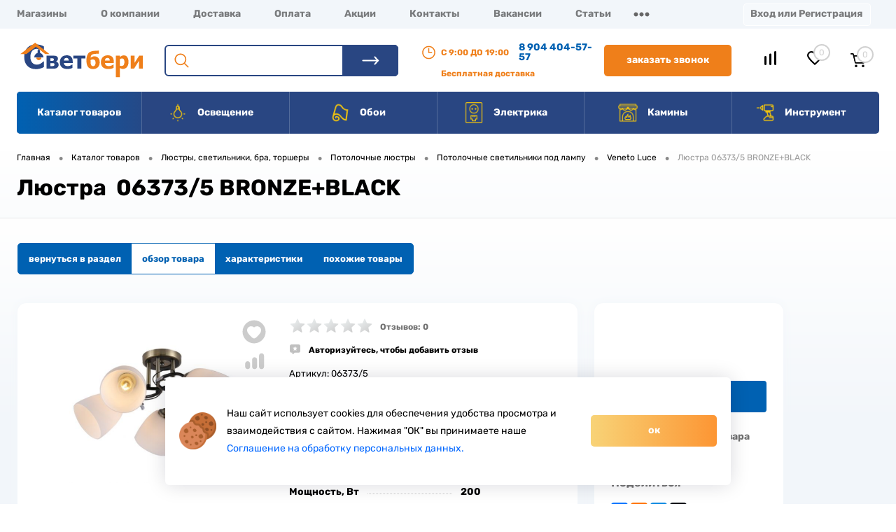

--- FILE ---
content_type: text/html; charset=UTF-8
request_url: https://svetberi.com/catalog/lyustry_1/potolochnye/potolochnye_pod_lampu/veneto_luce_26/lyustra_06373_5_bronze_black/
body_size: 39982
content:
<!DOCTYPE html>
<html class="no-js" lang="ru">
	<head>
				<title>Люстра&nbsp;&nbsp;06373/5 BRONZE&#43;BLACK</title>

		<meta http-equiv="Content-Type" content="text/html; charset=UTF-8" />
<meta name="robots" content="index, follow" />
<meta name="keywords" content="Люстра  06373/5 BRONZE+BLACK купить в Волгограде, Люстра  06373/5 BRONZE+BLACK интернет магазин" />
<meta name="description" content="Люстра  06373/5 BRONZE+BLACK купить в магазине Светбери в Волгограде. Характеристики, отзывы. Низкие цены в интернет-магазине!" />
<link rel="canonical" href="https://svetberi.com/catalog/lyustry_1/potolochnye/potolochnye_pod_lampu/veneto_luce_26/lyustra_06373_5_bronze_black/" />
<script data-skip-moving="true">(function(w, d, n) {var cl = "bx-core";var ht = d.documentElement;var htc = ht ? ht.className : undefined;if (htc === undefined || htc.indexOf(cl) !== -1){return;}var ua = n.userAgent;if (/(iPad;)|(iPhone;)/i.test(ua)){cl += " bx-ios";}else if (/Windows/i.test(ua)){cl += ' bx-win';}else if (/Macintosh/i.test(ua)){cl += " bx-mac";}else if (/Linux/i.test(ua) && !/Android/i.test(ua)){cl += " bx-linux";}else if (/Android/i.test(ua)){cl += " bx-android";}cl += (/(ipad|iphone|android|mobile|touch)/i.test(ua) ? " bx-touch" : " bx-no-touch");cl += w.devicePixelRatio && w.devicePixelRatio >= 2? " bx-retina": " bx-no-retina";if (/AppleWebKit/.test(ua)){cl += " bx-chrome";}else if (/Opera/.test(ua)){cl += " bx-opera";}else if (/Firefox/.test(ua)){cl += " bx-firefox";}ht.className = htc ? htc + " " + cl : cl;})(window, document, navigator);</script>


<link href="/bitrix/js/ui/design-tokens/dist/ui.design-tokens.min.css?171688923123463" type="text/css"  rel="stylesheet" />
<link href="/bitrix/js/ui/fonts/opensans/ui.font.opensans.min.css?16679019102320" type="text/css"  rel="stylesheet" />
<link href="/bitrix/js/main/popup/dist/main.popup.bundle.min.css?175334822328056" type="text/css"  rel="stylesheet" />
<link href="/local/components/dresscode/catalog.viewed.product/templates/.default/style.css?15899712021474" type="text/css"  rel="stylesheet" />
<link href="/local/templates/svetberi_bem/components/bitrix/catalog.bigdata.products/.default/style.css?16155569842071" type="text/css"  rel="stylesheet" />
<link href="/local/templates/svetberi_bem/components/dresscode/catalog.item/detail/css/set.css?163280990111770" type="text/css"  rel="stylesheet" />
<link href="/bitrix/panel/main/popup.min.css?167515232120774" type="text/css"  data-template-style="true"  rel="stylesheet" />
<link href="/local/templates/svetberi_bem/components/bitrix/system.auth.form/top/style.css?16194476981" type="text/css"  data-template-style="true"  rel="stylesheet" />
<link href="/local/components/dresscode/favorite.line/templates/version4/style.css?15859926821330" type="text/css"  data-template-style="true"  rel="stylesheet" />
<link href="/local/templates/svetberi_bem/components/bitrix/sale.basket.basket.line/topCart5/style.css?16155569792196" type="text/css"  data-template-style="true"  rel="stylesheet" />
<link href="/local/templates/svetberi_bem/components/bitrix/breadcrumb/.default/style.css?164429990459" type="text/css"  data-template-style="true"  rel="stylesheet" />
<link href="/local/templates/svetberi_bem/template_styles.css?17679383904423" type="text/css"  data-template-style="true"  rel="stylesheet" />







<meta property="og:title" content="Люстра  06373/5 BRONZE+BLACK" />
<meta property="og:description" content="Люстра&amp;nbsp;&amp;nbsp;06373/5 BRONZE&amp;#43;BLACK" />
<meta property="og:url" content="https://svetberi.com/catalog/lyustry_1/potolochnye/potolochnye_pod_lampu/veneto_luce_26/lyustra_06373_5_bronze_black/" />
<meta property="og:type" content="website" />
<meta property="og:image" content="https://svetberi.com/upload/iblock/514/369wnxxr0ctpohpqnu0zqdc9ayhu8y7p.png" />



				<meta name="cmsmagazine" content="959532022e908aa92ad16c2a7661ebdb">
        <meta name="yandex-verification" content="f4f22fc1e9b0b384" />
        <meta name='wmail-verification' content='aa58e742dcab091975477a9ff3d99c2a' />

        <meta http-equiv="x-ua-compatible" content="ie=edge">
        <meta http-equiv="x-rim-auto-match" content="none">
        <meta name="viewport" content="width=device-width, height=device-height, initial-scale=1.0, maximum-scale=5.0, shrink-to-fit=no">
        <meta content="no" name="msapplication-tap-highlight">
        <meta content="telephone=no" name="format-detection">
        <meta name="HandheldFriendly" content="true">
        
		<meta name="theme-color" content="#3498db">
        <meta property="og:title" content="Люстра&nbsp;&nbsp;06373/5 BRONZE&#43;BLACK">
        <meta property="og:title" content="">
        <meta property="og:url" content="">
        <meta property="og:description" content="">
        <meta property="og:image" content="">
        <meta property="og:image:type" content="image/jpeg">
        <meta property="og:image:width" content="500">
        <meta property="og:image:height" content="300">
        <meta property="twitter:description" content="">
        <meta name="zen-verification" content="BLF49ABkfKgMjryVErLF3Egr2Gi4I87QgBP9DlVBpYEPb1wjMhkMe3scHCAFhwpK" />
        <link rel="image_src" href="">
                        <link rel="icon" type="image/x-icon" href="/local/templates/svetberi_bem/static/img/content/favicon.ico?v=1618399959?v=1618399959">
        <link rel="shortcut icon" type="image/x-icon" href="/local/templates/svetberi_bem/static/img/content/favicon.ico?v=1618399959?v=1618399959" />
        <link rel="shortcut icon" type="image/svg+xml" href="/local/templates/svetberi_bem/static/img/content/favicon.svg" />
		        <link href="/local/templates/svetberi_bem/static/css/main.min.css" type="text/css" rel="stylesheet" />
        		        		
		        		        	</head>
	<body class="loading  panels_white ">

	<div id="panel">
				</div>
        
		<div id="foundation" class="slider_middle">
			<nav class="subTableColumn--mediamob">
    <div class="navmenu navmenu--mob">
        Меню
        <div class="navmenu__ico"></div>
        <div class="navmenu__items">
            <div class="navmenu__close"></div>
            <div class="phonesMobile">
                <div class="schedule">
    с 9:00 до 19:00
</div>
<a href="tel:89044045757" class="heading" title="Горячая линия СветБери">8 904 404-57-57</a>            </div>
            <a class="navmenu__item navmenu__item--home" href="/">На главную</a>
            <!--  -->
            									<a class="navmenu__item" href="/info/store/" title="Магазины">Магазины</a>
												<a class="navmenu__item" href="/about/" title="О компании">О компании</a>
												<a class="navmenu__item" href="/info/delivery/" title="Доставка">Доставка</a>
												<a class="navmenu__item" href="/info/paid/" title="Оплата">Оплата</a>
												<a class="navmenu__item" href="/info/stock/" title="Акции">Акции</a>
												<a class="navmenu__item" href="/about/contacts/" title="Контакты">Контакты</a>
												<a class="navmenu__item" href="/about/vakansii/" title="Вакансии">Вакансии</a>
												<a class="navmenu__item" href="/info/blog/" title="Статьи">Статьи</a>
												<a class="navmenu__item" href="/about/news/" title="Новости">Новости</a>
												<a class="navmenu__item" href="/clients/howto/" title="Как заказать">Как заказать</a>
												<a class="navmenu__item" href="/clients/faq/" title="Частые вопросы">Частые вопросы</a>
												<a class="navmenu__item" href="/clients/brands/" title="Популярные бренды">Популярные бренды</a>
					            
        </div>
    </div>
    <a class="navmenu navmenu--cat" href="/catalog/" title="Каталог">Каталог
        <div class="navmenu__ico"></div>
    </a>
    <!--'start_frame_cache_FKauiI'-->	<a class="navmenu navmenu--cart" id="fTCMBot">
        Корзина
        <div class="navmenu__ico"></div>
        <span class="count">0</span>
	</a>
<!--'end_frame_cache_FKauiI'-->    <!--'start_frame_cache_zkASNO'--><a class="navmenu navmenu--whish " id="wish">
    Избранное
    <div class="navmenu__ico"></div>
    <span class="icon"></span>
    <span class="value">
                    0
            </span>

</a>

<!--'end_frame_cache_zkASNO'-->    <!--'start_frame_cache_iIjGFB'--><!--noindex-->
    <a class="navmenu navmenu--personal" href="javascript:void(0);" data-popup-trigger="authRegister">Войти
        <div class="navmenu__ico"></div>
    </a>
    <div class="popup " data-popup="authRegister">
    <div class="popup__container">
        <div class="popup__heading">
            Войдите или зарегистрируйтесь, чтобы продолжить            <div class="popup__close"></div>
        </div>
<div class="ctweb-smsauth-form formish">

        <div class="popup__row">

            <form action="/catalog/lyustry_1/potolochnye/potolochnye_pod_lampu/veneto_luce_26/lyustra_06373_5_bronze_black/" method="POST">
                <input type="hidden" name="sessid" id="sessid" value="f65eb1376e2ad0b016daee8bb6bd6381" />                <input type="hidden" name="FORM_ID" value="bx_1789522556_form">
                	                <input id="bx_1789522556_state" type="hidden" name="" value="PHONE_WAITING">

                                                                        <div class="form-group">
                                <label class="formish__label" for="field_PERSONAL_PHONE">
                                                                            <span>*</span>
                                                                        Телефон                                </label>
                                <input type="text" name="PERSONAL_PHONE" placeholder=""
                                       value="" class="formish__input"
                                    required                                       id="field_PERSONAL_PHONE"/>
                            </div>
                        
                                            
                                            
                                            
                                            
                                            
                                            
                                            
                                            
                                            
                                            
                                            
                                            
                    
                                            <input type="hidden" name="captcha_sid" value="0d5578741082900d56d42e56fff782b9" />

                        <div class="formish__item">
                            Введите слово на картинке                            <div class="form-group">
                                <div class="bx-captcha"><img src="/bitrix/tools/captcha.php?captcha_sid=0d5578741082900d56d42e56fff782b9" width="180" height="40" alt="CAPTCHA" /></div>
                            </div>
                            <div class="form-group">
                                <input type="text" class="formish__input" name="captcha_word" maxlength="50" value="" autocomplete="off"/>
                            </div>
                        </div>

                    
                    <input id="bx_1789522556_submit" type="submit" value="Выслать код" class="formish__button">

                            </form>
    </div>
</div>
        <div class="popup__sub">
            <span>или</span>
            <a class="link" href="javascript:void(0);" data-popup-trigger="authEmail"> Войти по почте </a>
        </div>

    </div>
</div>

    <div class="popup " data-popup="authEmail">
    <div class="popup__container">
        <div class="popup__heading">
            Войти по почте
            <div class="popup__close"></div>
        </div>
        <div class="formish">
<div class="bx-system-auth-form">



<form name="system_auth_formPqgS8z" method="post" target="_top" action="/catalog/lyustry_1/potolochnye/potolochnye_pod_lampu/veneto_luce_26/lyustra_06373_5_bronze_black/?login=yes">

	<input type="hidden" name="backurl" value="/catalog/lyustry_1/potolochnye/potolochnye_pod_lampu/veneto_luce_26/lyustra_06373_5_bronze_black/" />
	<input type="hidden" name="AUTH_FORM" value="Y" />
	<input type="hidden" name="TYPE" value="AUTH" />
    <div class="formish__item">

<!--        (или --><!--)
    Array
(
    [BACKURL] => /catalog/lyustry_1/potolochnye/potolochnye_pod_lampu/veneto_luce_26/lyustra_06373_5_bronze_black/
    [~BACKURL] => /catalog/lyustry_1/potolochnye/potolochnye_pod_lampu/veneto_luce_26/lyustra_06373_5_bronze_black/
    [ERROR] => 
    [~ERROR] => 
    [SHOW_ERRORS] => Y
    [~SHOW_ERRORS] => Y
    [RND] => PqgS8z
    [~RND] => PqgS8z
    [STORE_PASSWORD] => Y
    [~STORE_PASSWORD] => Y
    [NEW_USER_REGISTRATION] => Y
    [~NEW_USER_REGISTRATION] => Y
    [AUTH_URL] => /catalog/lyustry_1/potolochnye/potolochnye_pod_lampu/veneto_luce_26/lyustra_06373_5_bronze_black/?login=yes
    [~AUTH_URL] => /catalog/lyustry_1/potolochnye/potolochnye_pod_lampu/veneto_luce_26/lyustra_06373_5_bronze_black/?login=yes
    [AUTH_REGISTER_URL] => /auth/?register=yes&amp;register=yes&amp;backurl=%2Fcatalog%2Flyustry_1%2Fpotolochnye%2Fpotolochnye_pod_lampu%2Fveneto_luce_26%2Flyustra_06373_5_bronze_black%2F
    [~AUTH_REGISTER_URL] => /auth/?register=yes&register=yes&backurl=%2Fcatalog%2Flyustry_1%2Fpotolochnye%2Fpotolochnye_pod_lampu%2Fveneto_luce_26%2Flyustra_06373_5_bronze_black%2F
    [AUTH_FORGOT_PASSWORD_URL] => /auth/?forgot_password=yes&amp;forgot_password=yes&amp;backurl=%2Fcatalog%2Flyustry_1%2Fpotolochnye%2Fpotolochnye_pod_lampu%2Fveneto_luce_26%2Flyustra_06373_5_bronze_black%2F
    [~AUTH_FORGOT_PASSWORD_URL] => /auth/?forgot_password=yes&forgot_password=yes&backurl=%2Fcatalog%2Flyustry_1%2Fpotolochnye%2Fpotolochnye_pod_lampu%2Fveneto_luce_26%2Flyustra_06373_5_bronze_black%2F
    [AUTH_LOGIN_URL] => /catalog/lyustry_1/potolochnye/potolochnye_pod_lampu/veneto_luce_26/lyustra_06373_5_bronze_black/?login_form=yes
    [~AUTH_LOGIN_URL] => /catalog/lyustry_1/potolochnye/potolochnye_pod_lampu/veneto_luce_26/lyustra_06373_5_bronze_black/?login_form=yes
    [FORM_TYPE] => login
    [GET] => Array
        (
        )

    [POST] => Array
        (
        )

    [~LOGIN_COOKIE_NAME] => BITRIX_SM_LOGIN
    [~USER_LOGIN] => 
    [LAST_LOGIN] => 
    [USER_LOGIN] => 
    [~LAST_LOGIN] => 
    [AUTH_SERVICES] => 
    [CURRENT_SERVICE] => 
    [SECURE_AUTH] => 
    [CAPTCHA_CODE] => 
)
-->
            <label class="formish__label">E-mail:</label>

			<input type="text" class="formish__input" name="USER_LOGIN" maxlength="50" value="" size="17" />
<!--			<input type="text" class="formish__input" name="EMAIL" maxlength="50" value="--><!--" size="17" />-->

			    </div>
    <div class="formish__item">
        <label class="formish__label">Пароль:</label>
		<input type="password" class="formish__input" name="USER_PASSWORD" maxlength="255" size="17" autocomplete="off" />
            </div>
        
		<input type="submit" class="formish__button" name="Login" value="Войти" />
    <div class="popup__sub">

                    <a class="link" href="javascript:void(0);" data-popup-trigger="authRegister"> Назад </a>
                </div>
</form>


</div>

        </div>
    </div>
</div>
<!--/noindex-->
<!--'end_frame_cache_iIjGFB'--></nav>
<div id="headerLine4" class="color_theme">
    <div class="limiter">
        <div class="subTable">
            <div class="subTableColumn subTableColumn--list">
                <div class="headerLineMenu2">
                    	<ul id="subMenu">
									<li><a href="/info/store/" title="Магазины">Магазины</a></li>
												<li><a href="/about/" title="О компании">О компании</a></li>
												<li><a href="/info/delivery/" title="Доставка">Доставка</a></li>
												<li><a href="/info/paid/" title="Оплата">Оплата</a></li>
												<li><a href="/info/stock/" title="Акции">Акции</a></li>
												<li><a href="/about/contacts/" title="Контакты">Контакты</a></li>
												<li><a href="/about/vakansii/" title="Вакансии">Вакансии</a></li>
												<li><a href="/info/blog/" title="Статьи">Статьи</a></li>
												<li><a href="/about/news/" title="Новости">Новости</a></li>
												<li><a href="/clients/howto/" title="Как заказать">Как заказать</a></li>
												<li><a href="/clients/faq/" title="Частые вопросы">Частые вопросы</a></li>
												<li><a href="/clients/brands/" title="Популярные бренды">Популярные бренды</a></li>
						</ul>
                </div>
            </div>
            <div class="subTableColumn subTableColumn--user">
                <div id="topAuth">
                    <ul>
                        <!--'start_frame_cache_5623zQ'--><!--noindex-->
    <li><a class="link" href="javascript:void(0);" data-popup-trigger="authRegister"> Вход или Регистрация </a></li>

    <div class="popup " data-popup="authRegister">
    <div class="popup__container">
        <div class="popup__heading">
            Войдите или зарегистрируйтесь, чтобы продолжить            <div class="popup__close"></div>
        </div>
<div class="ctweb-smsauth-form formish">

        <div class="popup__row">

            <form action="/catalog/lyustry_1/potolochnye/potolochnye_pod_lampu/veneto_luce_26/lyustra_06373_5_bronze_black/" method="POST">
                <input type="hidden" name="sessid" id="sessid_1" value="f65eb1376e2ad0b016daee8bb6bd6381" />                <input type="hidden" name="FORM_ID" value="bx_4087391174_form">
                	                <input id="bx_4087391174_state" type="hidden" name="" value="PHONE_WAITING">

                                                                        <div class="form-group">
                                <label class="formish__label" for="field_PERSONAL_PHONE">
                                                                            <span>*</span>
                                                                        Телефон                                </label>
                                <input type="text" name="PERSONAL_PHONE" placeholder=""
                                       value="" class="formish__input"
                                    required                                       id="field_PERSONAL_PHONE"/>
                            </div>
                        
                                            
                                            
                                            
                                            
                                            
                                            
                                            
                                            
                                            
                                            
                                            
                                            
                    
                                            <input type="hidden" name="captcha_sid" value="0c8f5bdf0c6e8e903707955a793b5c16" />

                        <div class="formish__item">
                            Введите слово на картинке                            <div class="form-group">
                                <div class="bx-captcha"><img src="/bitrix/tools/captcha.php?captcha_sid=0c8f5bdf0c6e8e903707955a793b5c16" width="180" height="40" alt="CAPTCHA" /></div>
                            </div>
                            <div class="form-group">
                                <input type="text" class="formish__input" name="captcha_word" maxlength="50" value="" autocomplete="off"/>
                            </div>
                        </div>

                    
                    <input id="bx_4087391174_submit" type="submit" value="Выслать код" class="formish__button">

                            </form>
    </div>
</div>
        <div class="popup__sub">
            <span>или</span>
            <a class="link" href="javascript:void(0);" data-popup-trigger="authEmail"> Войти по почте </a>
        </div>

    </div>
</div>



                <div class="popup " data-popup="authEmail">
    <div class="popup__container">
        <div class="popup__heading">
            Войти по почте
            <div class="popup__close"></div>
        </div>
        <div class="formish">
<div class="bx-system-auth-form">



<form name="system_auth_formn1jost" method="post" target="_top" action="/catalog/lyustry_1/potolochnye/potolochnye_pod_lampu/veneto_luce_26/lyustra_06373_5_bronze_black/?login=yes">

	<input type="hidden" name="backurl" value="/catalog/lyustry_1/potolochnye/potolochnye_pod_lampu/veneto_luce_26/lyustra_06373_5_bronze_black/" />
	<input type="hidden" name="AUTH_FORM" value="Y" />
	<input type="hidden" name="TYPE" value="AUTH" />
    <div class="formish__item">

<!--        (или --><!--)
    Array
(
    [BACKURL] => /catalog/lyustry_1/potolochnye/potolochnye_pod_lampu/veneto_luce_26/lyustra_06373_5_bronze_black/
    [~BACKURL] => /catalog/lyustry_1/potolochnye/potolochnye_pod_lampu/veneto_luce_26/lyustra_06373_5_bronze_black/
    [ERROR] => 
    [~ERROR] => 
    [SHOW_ERRORS] => Y
    [~SHOW_ERRORS] => Y
    [RND] => n1jost
    [~RND] => n1jost
    [STORE_PASSWORD] => Y
    [~STORE_PASSWORD] => Y
    [NEW_USER_REGISTRATION] => Y
    [~NEW_USER_REGISTRATION] => Y
    [AUTH_URL] => /catalog/lyustry_1/potolochnye/potolochnye_pod_lampu/veneto_luce_26/lyustra_06373_5_bronze_black/?login=yes
    [~AUTH_URL] => /catalog/lyustry_1/potolochnye/potolochnye_pod_lampu/veneto_luce_26/lyustra_06373_5_bronze_black/?login=yes
    [AUTH_REGISTER_URL] => /auth/?register=yes&amp;register=yes&amp;backurl=%2Fcatalog%2Flyustry_1%2Fpotolochnye%2Fpotolochnye_pod_lampu%2Fveneto_luce_26%2Flyustra_06373_5_bronze_black%2F
    [~AUTH_REGISTER_URL] => /auth/?register=yes&register=yes&backurl=%2Fcatalog%2Flyustry_1%2Fpotolochnye%2Fpotolochnye_pod_lampu%2Fveneto_luce_26%2Flyustra_06373_5_bronze_black%2F
    [AUTH_FORGOT_PASSWORD_URL] => /auth/?forgot_password=yes&amp;forgot_password=yes&amp;backurl=%2Fcatalog%2Flyustry_1%2Fpotolochnye%2Fpotolochnye_pod_lampu%2Fveneto_luce_26%2Flyustra_06373_5_bronze_black%2F
    [~AUTH_FORGOT_PASSWORD_URL] => /auth/?forgot_password=yes&forgot_password=yes&backurl=%2Fcatalog%2Flyustry_1%2Fpotolochnye%2Fpotolochnye_pod_lampu%2Fveneto_luce_26%2Flyustra_06373_5_bronze_black%2F
    [AUTH_LOGIN_URL] => /catalog/lyustry_1/potolochnye/potolochnye_pod_lampu/veneto_luce_26/lyustra_06373_5_bronze_black/?login_form=yes
    [~AUTH_LOGIN_URL] => /catalog/lyustry_1/potolochnye/potolochnye_pod_lampu/veneto_luce_26/lyustra_06373_5_bronze_black/?login_form=yes
    [FORM_TYPE] => login
    [GET] => Array
        (
        )

    [POST] => Array
        (
        )

    [~LOGIN_COOKIE_NAME] => BITRIX_SM_LOGIN
    [~USER_LOGIN] => 
    [LAST_LOGIN] => 
    [USER_LOGIN] => 
    [~LAST_LOGIN] => 
    [AUTH_SERVICES] => 
    [CURRENT_SERVICE] => 
    [SECURE_AUTH] => 
    [CAPTCHA_CODE] => 
)
-->
            <label class="formish__label">E-mail:</label>

			<input type="text" class="formish__input" name="USER_LOGIN" maxlength="50" value="" size="17" />
<!--			<input type="text" class="formish__input" name="EMAIL" maxlength="50" value="--><!--" size="17" />-->

			    </div>
    <div class="formish__item">
        <label class="formish__label">Пароль:</label>
		<input type="password" class="formish__input" name="USER_PASSWORD" maxlength="255" size="17" autocomplete="off" />
            </div>
        
		<input type="submit" class="formish__button" name="Login" value="Войти" />
    <div class="popup__sub">

                    <a class="link" href="javascript:void(0);" data-popup-trigger="authRegister"> Назад </a>
                </div>
</form>


</div>

        </div>
    </div>
</div>

<!--/noindex-->
<!--'end_frame_cache_5623zQ'-->                    </ul>
                </div>
<!--                <div id="geoPosition" class="color_">-->
<!--                    <ul>-->
<!--                        --><!--                    </ul>-->
<!--                </div>-->
                <div class="phonesMobile">
                    <div class="schedule">
    с 9:00 до 19:00
</div>
<a href="tel:89044045757" class="heading" title="Горячая линия СветБери">8 904 404-57-57</a>                </div>
            </div>
        </div>
    </div>
</div>
<div id="subHeader7">
    <div class="mobilehead">
        <a class="mobilehead__cat" href="/catalog/">
            <div class="navmenu__ico"></div>
        </a>
        <a class="mobilehead__logo" href="/" title="Светбери. Интернет-магазин светотехнической продукции">
            <img src="/local/templates/svetberi_bem/static/img/content/svetberi_logo.svg" alt="Светбери. Интернет-магазин светотехнической продукции">
        </a>
        <!--'start_frame_cache_T0kNhm'-->	<a class="mobilehead__cart" id="fTCMob">
        <div class="navmenu__ico"></div>
        <span class="count">0</span>
	</a>
<!--'end_frame_cache_T0kNhm'-->    </div>
    <div class="limiter">
        <div class="subTable">
            <div class="subTableRow">
                <div class="subTableColumn subTableColumn--logo">
                    <div class="verticalBlock">
                        <div id="logo">
                                <a href="/">
      <img src="/local/templates/svetberi_bem/static/img/content/svetberi_logo.svg" alt="Светбери. Интернет-магазин светотехнической продукции" title="Светбери. Интернет-магазин светотехнической продукции">
    </a>
                        </div>
                    </div>
                </div>
                <div class="subTableColumn subTableColumn--search">
                    <div class="headerLineMenu2 search" id="searchWrap">
                        <div class="search-wrap">

                                <form action="/search/index.php">

        <input id="title-search-input" type="text" name="q" value="" size="40" maxlength="50" autocomplete="off" placeholder="" />
        <input name="s" type="submit" value="Поиск" />

    </form>
                        </div>
<!--                        <div class="search-bg"></div>-->
                    </div>
                </div>
                <div class="subTableColumn subTableColumn--callback">
                    <div class="phonesContainer">
                        <div class="firstPhones">
                            <div class="schedule">
    с 9:00 до 19:00
</div>
<a href="tel:89044045757" class="heading" title="Горячая линия СветБери">8 904 404-57-57</a>                            <div class="info">
                                Бесплатная доставка
                                <div class="infoLabel">
                                    Бесплатная доставка по Волгограду и Волжскому при заказе на сумму от 1000 руб.
                                </div>
                            </div>
                        </div>
                        <div class="secondPhones">
                            
<!--noindex-->
<a href="#" class="openWebFormModal link callBack" data-id="2">Заказать звонок</a>
<div class="webformModal" id="webFormDwModal_2">
	<div class="webformModalHideScrollBar">
		<div class="webformModalcn100">
			<div class="webformModalContainer">
				<div class="webFormDwModal" data-id="2">
																					<form name="DW_CALLBACK_FORM" action="/catalog/lyustry_1/potolochnye/potolochnye_pod_lampu/veneto_luce_26/lyustra_06373_5_bronze_black/" method="POST" enctype="multipart/form-data"><input type="hidden" name="sessid" id="sessid_2" value="f65eb1376e2ad0b016daee8bb6bd6381" /><input type="hidden" name="WEB_FORM_ID" value="2" />																					<div class="webFormModalHeading">Заказать звонок<a href="#" class="webFormModalHeadingExit"></a></div>
																					<p class="webFormDescription">Оставьте Ваше сообщение и контактные данные и наши специалисты свяжутся с Вами в ближайшее рабочее время для решения Вашего вопроса.</p>
																			<div class="webFormItems">
																											<div class="webFormItem" id="WEB_FORM_ITEM_TELEPHONE">
											<div class="webFormItemCaption">
                                                <div class="ico"></div>
												<div class="webFormItemLabel">Ваш телефон<span class="webFormItemRequired">*</span></div>
											</div>
											<div class="webFormItemError"></div>
											<div class="webFormItemField" data-required="Y">
																									<input type="text"  class="inputtext"  name="form_text_6" value="" size="40">																							</div>
										</div>
																																				<div class="webFormItem" id="WEB_FORM_ITEM_NAME">
											<div class="webFormItemCaption">
                                                <div class="ico"></div>
												<div class="webFormItemLabel">Ваше имя</div>
											</div>
											<div class="webFormItemError"></div>
											<div class="webFormItemField">
																									<input type="text"  class="inputtext"  name="form_text_7" value="" size="40">																							</div>
										</div>
																									<div class="personalInfo">
									<div class="webFormItem">
										<div class="webFormItemError"></div>
										<div class="webFormItemField" data-required="Y">
											<input type="checkbox" class="personalInfoField" name="personalInfo" value="Y"><label class="label-for" data-for="personalInfoField">Я согласен на <a href="/personal-info/" class="pilink" target="_blank">обработку персональных данных.</a><span class="webFormItemRequired">*</span></label>
										</div>
									</div>
								</div>
																	<div class="webFormItem">
										<div class="webFormItemCaption">Защита от автоматического заполнения</div>		
											<input type="hidden" name="captcha_sid" value="02a822b8ef99b0fe1c71af6657eda120" class="webFormCaptchaSid" />
											<div class="webFormCaptchaPicture">
												<img src="/bitrix/tools/captcha.php?captcha_sid=02a822b8ef99b0fe1c71af6657eda120" width="180" height="40" class="webFormCaptchaImage"/>
											</div>
											<div class="webFormCaptchaLabel">
												Введите символы с картинки<font color='red'><span class='form-required starrequired'>*</span></font>											</div>
										<div class="webFormItemField" data-required="Y">
											<input type="text" name="captcha_word" size="30" maxlength="50" value="" class="captcha_word" />
										</div>
									</div>
															</div>
												<div class="webFormError"></div>
						<div class="webFormTools">
							<div class="tb">
								<div class="tc">
									<input  type="submit" name="web_form_submit" value="Отправить" class="sendWebFormDw" />
									<input type="hidden" name="web_form_apply" value="Y" />
								</div>
								<div class="tc"><input type="reset" value="Сбросить" /></div>
							</div>
							<p><span class="form-required starrequired">*</span> - Поля, обязательные для заполнения</p>
						</div>
						</form>									</div>
			</div>
		</div>
	</div>
</div>
<div class="webFormMessage" id="webFormMessage_2">
	<div class="webFormMessageContainer">
		<div class="webFormMessageMiddle">
			<div class="webFormMessageHeading">Сообщение отправлено</div>
			<div class="webFormMessageDescription">Ваше сообщение успешно отправлено. В ближайшее время с Вами свяжется наш специалист</div>
			<a href="#" class="webFormMessageExit">Закрыть окно</a>
		</div>
	</div>
</div>
<!--/noindex-->                        </div>
                    </div>
                </div>
                <div class="subTableColumn subTableColumn subTableColumn--tools">
                    <div class="toolsContainer">
                        <div class="topCompare">
                            
                            <div id="flushTopCompare">
                            <a href="/compare/" class="text active">
                                <span class="icon"></span>
                                <span class="label"></span>
                            </a>
                                <!--  -->
                            </div>
                        </div>
                        <div class="topWishlist">
                            <div id="flushTopwishlist">
                                <!--'start_frame_cache_sPmCpL'--><a class="text">
	<span class="icon"></span>
	<span class="value">0</span>
</a>

<!--'end_frame_cache_sPmCpL'-->                            </div>
                        </div>
                        <div class="cart">
                            <div id="flushTopCart">
                                <!--'start_frame_cache_pCwjw4'-->	<a class="countLink">
		<span class="count">0</span>
	</a>
	<a class="heading">
		<span class="cartLabel">
			В корзине:		</span>
		<span class="total">
							пока пусто					</span>
	</a>
<!--'end_frame_cache_pCwjw4'-->                            </div>
                        </div>
                    </div>
                </div>
            </div>
        </div>
    </div>
</div>
<div class="catheader">
    <div class="catheader__container">
                    <div id="mainMenuContainer" class="catheader__wrapper">
            <div class="limiter">
                <!-- id="catalogSlideButton" -->
                <a href="/catalog/" class="minCatalogButton catheader__minbtn" title="Каталог товаров">
                    <img src="/local/templates/svetberi_bem/static/img/content/menu_white.svg" alt="Каталог товаров"> Каталог товаров                </a>
                                    <div id="menuCatalogSection" class="catheader__section">
                        <div class="menuSection catheader__menu-sec">
                            <a href="/catalog/" class="catalogButton catheader__button" title="Каталог товаров">
                                Каталог товаров                            </a>
                        </div>
                    </div>
                                <ul id="mainMenu" class="catheader__menu">
                                            <li class="eChild catheader__menu-item">
                            <a href="/catalog/menu/osveshchenie/" class="menuLink catheader__link" title="Освещение">
                                                                    <img src="/upload/iblock/c05/c0510db0e7d07a9130da36aac9d9dde9.png" alt="Освещение">
                                                                Освещение                            </a>
                                                            <div class="drop catheader__drop">
                                    <div class="limiter">
                                        <div class="nextColumn catheader__column">
                                                                                                                                        
                                                      
                                                            <a href="/catalog/lampy_istochniki_sveta/" class="menu2Link catheader__suplink" title="Лампочки, лампы для растений">
                                                                                                                                    <img src="/upload/resize_cache/iblock/39d/100_100_1/39d71c12089d1d4766cfe6aae906b550.png" alt="Лампочки, лампы для растений">
                                                                                                                                <span>
                                                                    Лампочки, лампы для растений                                                                </span>
                                                            </a>
                                                                                                                                                                                                                                                                                <a href="/catalog/lampy_istochniki_sveta/svetodiodnye_lampy/" class="menu3Link catheader__sublink" title="LED лампы">
                                                                                LED лампы                                                                                <span class="cnt">  </span>
                                                                            </a>
                                                                                                                                                                                                                    <a href="/catalog/lampy_istochniki_sveta/lampy_nakalivaniya/" class="menu3Link catheader__sublink" title="Лампы накаливания">
                                                                                Лампы накаливания                                                                                <span class="cnt">  </span>
                                                                            </a>
                                                                                                                                                                                                                    <a href="/catalog/lampy_istochniki_sveta/retro_lampy/" class="menu3Link catheader__sublink" title="RETRO лампы">
                                                                                RETRO лампы                                                                                <span class="cnt">  </span>
                                                                            </a>
                                                                                                                                                                                                                    <a href="/catalog/lampy_istochniki_sveta/fitolampy_fitosvetilniki_dlya_rasteniy/" class="menu3Link catheader__sublink" title="FITO лампы, FITO светильники (для растений)">
                                                                                FITO лампы, FITO светильники (для растений)                                                                                <span class="cnt">  </span>
                                                                            </a>
                                                                                                                                                                                                                    <a href="/catalog/lampy_istochniki_sveta/lampy_dlya_myasnykh_vitrin_spetslampy/" class="menu3Link catheader__sublink" title="LED лампы для мясных витрин">
                                                                                LED лампы для мясных витрин                                                                                <span class="cnt">  </span>
                                                                            </a>
                                                                                                                                                                                                                    <a href="/catalog/lampy_istochniki_sveta/led_lampy_gx_53_gu_5_3_gu10/" class="menu3Link catheader__sublink" title="LED лампы GX 53, GU 5.3, GU10">
                                                                                LED лампы GX 53, GU 5.3, GU10                                                                                <span class="cnt">  </span>
                                                                            </a>
                                                                                                                                                                                                                    <a href="/catalog/lampy_istochniki_sveta/led_lampy_g9_g4/" class="menu3Link catheader__sublink" title="LED лампы G9, G4">
                                                                                LED лампы G9, G4                                                                                <span class="cnt">  </span>
                                                                            </a>
                                                                                                                                                                                                                    <a href="/catalog/lampy_istochniki_sveta/filamentnye_lampy/" class="menu3Link catheader__sublink" title="LED филаментные лампы">
                                                                                LED филаментные лампы                                                                                <span class="cnt">  </span>
                                                                            </a>
                                                                                                                                                                                                                    <a href="/catalog/lampy_istochniki_sveta/lampy_vysokoy_moshchnosti/" class="menu3Link catheader__sublink" title="LED лампы высокой мощности">
                                                                                LED лампы высокой мощности                                                                                <span class="cnt">  </span>
                                                                            </a>
                                                                                                                                                                                                                    <a href="/catalog/lampy_istochniki_sveta/svetodiodnye_lampy_t8/" class="menu3Link catheader__sublink" title="LED лампы Т8">
                                                                                LED лампы Т8                                                                                <span class="cnt">  </span>
                                                                            </a>
                                                                                                                                                                                                                    <a href="/catalog/lampy_istochniki_sveta/led_spetslampy/" class="menu3Link catheader__sublink" title="LED спецлампы">
                                                                                LED спецлампы                                                                                <span class="cnt">  </span>
                                                                            </a>
                                                                                                                                                                                                                    <a href="/catalog/lampy_istochniki_sveta/lum_lampy_i_svetilniki_bakteritsidnye/" class="menu3Link catheader__sublink" title="LUM лампы и светильники бактерицидные">
                                                                                LUM лампы и светильники бактерицидные                                                                                <span class="cnt">  </span>
                                                                            </a>
                                                                                                                                                                                    
                                                      
                                                            <a href="/catalog/lyustry_potolochnye_svetilniki_nastolnye_lampy/" class="menu2Link catheader__suplink" title="Интерьерное освещение">
                                                                                                                                    <img src="/upload/resize_cache/iblock/10e/100_100_1/10e3cf93b08559d4b431e41df4d21bb2.png" alt="Интерьерное освещение">
                                                                                                                                <span>
                                                                    Интерьерное освещение                                                                </span>
                                                            </a>
                                                                                                                                                                                                                                                                                <a href="/catalog/lyustry_potolochnye_svetilniki_nastolnye_lampy/svetilniki_vstraivaemye/" class="menu3Link catheader__sublink" title="Встраиваемые светильники">
                                                                                Встраиваемые светильники                                                                                <span class="cnt">  </span>
                                                                            </a>
                                                                                                                                                                                                                    <a href="/catalog/lyustry_potolochnye_svetilniki_nastolnye_lampy/svetilniki_s_tochechnym_osveshcheniem/" class="menu3Link catheader__sublink" title="Накладные светильники">
                                                                                Накладные светильники                                                                                <span class="cnt">  </span>
                                                                            </a>
                                                                                                                                                                                                                    <a href="/catalog/lyustry_potolochnye_svetilniki_nastolnye_lampy/trekovye_svetilniki/" class="menu3Link catheader__sublink" title="Трековые светильники">
                                                                                Трековые светильники                                                                                <span class="cnt">  </span>
                                                                            </a>
                                                                                                                                                                                                                    <a href="/catalog/lyustry_potolochnye_svetilniki_nastolnye_lampy/svetodiodnaya_podsvetka_kartin_i_zerkal/" class="menu3Link catheader__sublink" title="Подсветка картин, зеркал">
                                                                                Подсветка картин, зеркал                                                                                <span class="cnt">  </span>
                                                                            </a>
                                                                                                                                                                                                                    <a href="/catalog/lyustry_potolochnye_svetilniki_nastolnye_lampy/svetodiodnye_svetilniki_dlya_podsvetki_fasadov_i_lestnits/" class="menu3Link catheader__sublink" title="Подсветка стен и фасадов">
                                                                                Подсветка стен и фасадов                                                                                <span class="cnt">  </span>
                                                                            </a>
                                                                                                                                                                                                                    <a href="/catalog/lyustry_potolochnye_svetilniki_nastolnye_lampy/svetilniki_svetodiodnye_lineynye/" class="menu3Link catheader__sublink" title="Светильники линейные T5, T4">
                                                                                Светильники линейные T5, T4                                                                                <span class="cnt">  </span>
                                                                            </a>
                                                                                                                                                                                    
                                                      
                                                            <a href="/catalog/elektroustanovochnye_izdeliya/upravlenie_osveshcheniem/" class="menu2Link catheader__suplink" title="Управление освещением">
                                                                                                                                    <img src="/upload/resize_cache/iblock/527/100_100_1/5277e73e5a12e2c06713f99154fe3158.png" alt="Управление освещением">
                                                                                                                                <span>
                                                                    Управление освещением                                                                </span>
                                                            </a>
                                                                                                                                                                                                                                                                                <a href="/catalog/elektroustanovochnye_izdeliya/upravlenie_osveshcheniem/wi_fi_vyklyuchateli/" class="menu3Link catheader__sublink" title="Wi-Fi выключатели">
                                                                                Wi-Fi выключатели                                                                                <span class="cnt">  </span>
                                                                            </a>
                                                                                                                                                                                                                    <a href="/catalog/elektroustanovochnye_izdeliya/upravlenie_osveshcheniem/pulty_distantsionnogo_upravleniya_osveshcheniem/" class="menu3Link catheader__sublink" title="Пульты дистанционного управления освещением">
                                                                                Пульты дистанционного управления освещением                                                                                <span class="cnt">  </span>
                                                                            </a>
                                                                                                                                                                                                                    <a href="/catalog/elektroustanovochnye_izdeliya/upravlenie_osveshcheniem/taymery_rozetochnye/" class="menu3Link catheader__sublink" title="Таймеры розеточные">
                                                                                Таймеры розеточные                                                                                <span class="cnt">  </span>
                                                                            </a>
                                                                                                                                                                                    
                                                      
                                                            <a href="/catalog/lyustry_1/" class="menu2Link catheader__suplink" title="Люстры, светильники, бра, торшеры">
                                                                                                                                    <img src="/upload/resize_cache/iblock/380/100_100_1/3802a3b04569711f8940015b89a79c23.png" alt="Люстры, светильники, бра, торшеры">
                                                                                                                                <span>
                                                                    Люстры, светильники, бра, торшеры                                                                </span>
                                                            </a>
                                                                                                                                                                                                                                                                                <a href="/catalog/lyustry_1/potolochnye/" class="menu3Link catheader__sublink" title="Потолочные люстры">
                                                                                Потолочные люстры                                                                                <span class="cnt">  </span>
                                                                            </a>
                                                                                                                                                                                                                    <a href="/catalog/lyustry_1/podvesnye/" class="menu3Link catheader__sublink" title="Подвесные люстры">
                                                                                Подвесные люстры                                                                                <span class="cnt">  </span>
                                                                            </a>
                                                                                                                                                                                                                    <a href="/catalog/lyustry_1/potolochnye_svetilniki/" class="menu3Link catheader__sublink" title="Настенные и потолочные светильники">
                                                                                Настенные и потолочные светильники                                                                                <span class="cnt">  </span>
                                                                            </a>
                                                                                                                                                                                                                    <a href="/catalog/lyustry_1/spoty/" class="menu3Link catheader__sublink" title="Споты">
                                                                                Споты                                                                                <span class="cnt">  </span>
                                                                            </a>
                                                                                                                                                                                                                    <a href="/catalog/lyustry_1/nastolnye_lampy_dekorativnye_svetilniki/" class="menu3Link catheader__sublink" title="Настольные лампы, ночники.">
                                                                                Настольные лампы, ночники.                                                                                <span class="cnt">  </span>
                                                                            </a>
                                                                                                                                                                                                                    <a href="/catalog/lyustry_1/torshery/" class="menu3Link catheader__sublink" title="Торшеры">
                                                                                Торшеры                                                                                <span class="cnt">  </span>
                                                                            </a>
                                                                                                                                                                                                                    <a href="/catalog/lyustry_1/sredstva_po_ukhodu/" class="menu3Link catheader__sublink" title="Средства по уходу">
                                                                                Средства по уходу                                                                                <span class="cnt">  </span>
                                                                            </a>
                                                                                                                                                                                                                    <a href="/catalog/lyustry_1/bra_1/" class="menu3Link catheader__sublink" title="Бра">
                                                                                Бра                                                                                <span class="cnt">  </span>
                                                                            </a>
                                                                                                                                                                                                                                                                                                                                                                        
                                                      
                                                            <a href="/catalog/ulichnoe_osveshchenie_prozhektora/" class="menu2Link catheader__suplink" title="Уличное освещение">
                                                                                                                                    <img src="/upload/resize_cache/iblock/ae6/100_100_1/ae68b1057df2d9ae86b274e5553c40ce.png" alt="Уличное освещение">
                                                                                                                                <span>
                                                                    Уличное освещение                                                                </span>
                                                            </a>
                                                                                                                                                                                                                                                                                <a href="/catalog/ulichnoe_osveshchenie_prozhektora/sadovo_parkovye_svetilniki/" class="menu3Link catheader__sublink" title="Садово-парковые светильники">
                                                                                Садово-парковые светильники                                                                                <span class="cnt">  </span>
                                                                            </a>
                                                                                                                                                                                                                    <a href="/catalog/ulichnoe_osveshchenie_prozhektora/prozhektora/" class="menu3Link catheader__sublink" title="Прожектора">
                                                                                Прожектора                                                                                <span class="cnt">  </span>
                                                                            </a>
                                                                                                                                                                                                                    <a href="/catalog/ulichnoe_osveshchenie_prozhektora/landshaftno_arkhitekturnye_svetilniki/" class="menu3Link catheader__sublink" title="Ландшафтно-архитектурные светильники">
                                                                                Ландшафтно-архитектурные светильники                                                                                <span class="cnt">  </span>
                                                                            </a>
                                                                                                                                                                                                                    <a href="/catalog/ulichnoe_osveshchenie_prozhektora/ulichnoe_svetodiodnoe_osveshchenie/" class="menu3Link catheader__sublink" title="Консольные светильники (кобры)">
                                                                                Консольные светильники (кобры)                                                                                <span class="cnt">  </span>
                                                                            </a>
                                                                                                                                                                                                                    <a href="/catalog/ulichnoe_osveshchenie_prozhektora/svetodiodnye_gruntovye_svetilniki/" class="menu3Link catheader__sublink" title="Светодиодные грунтовые светильники">
                                                                                Светодиодные грунтовые светильники                                                                                <span class="cnt">  </span>
                                                                            </a>
                                                                                                                                                                                                                    <a href="/catalog/ulichnoe_osveshchenie_prozhektora/svetodiodnaya_plitka/" class="menu3Link catheader__sublink" title="Светодиодная плитка">
                                                                                Светодиодная плитка                                                                                <span class="cnt">  </span>
                                                                            </a>
                                                                                                                                                                                                                    <a href="/catalog/ulichnoe_osveshchenie_prozhektora/svetilniki_na_solnechnoy_bataree/" class="menu3Link catheader__sublink" title="Светильники на солнечной батарее">
                                                                                Светильники на солнечной батарее                                                                                <span class="cnt">  </span>
                                                                            </a>
                                                                                                                                                                                                                    <a href="/catalog/ulichnoe_osveshchenie_prozhektora/datchiki_dvizheniya/" class="menu3Link catheader__sublink" title="Датчики движения">
                                                                                Датчики движения                                                                                <span class="cnt">  </span>
                                                                            </a>
                                                                                                                                                                                                                    <a href="/catalog/ulichnoe_osveshchenie_prozhektora/fotorele/" class="menu3Link catheader__sublink" title="Фотореле">
                                                                                Фотореле                                                                                <span class="cnt">  </span>
                                                                            </a>
                                                                                                                                                                                                                                                                                                                                                                        
                                                      
                                                            <a href="/catalog/lyustry_potolochnye_svetilniki_nastolnye_lampy/trekovye_svetilniki/" class="menu2Link catheader__suplink" title="Трековые светильники">
                                                                                                                                    <img src="/upload/resize_cache/iblock/a67/100_100_1/a67a5585a9171b9559e9fc1a2fe561fc.png" alt="Трековые светильники">
                                                                                                                                <span>
                                                                    Трековые светильники                                                                </span>
                                                            </a>
                                                                                                                                                                                                                                                                                <a href="/catalog/lyustry_potolochnye_svetilniki_nastolnye_lampy/trekovye_svetilniki/jazzway_trekovaya_magnitnaya_sistema/" class="menu3Link catheader__sublink" title="Jazzway трековая магнитная система">
                                                                                Jazzway трековая магнитная система                                                                                <span class="cnt">  </span>
                                                                            </a>
                                                                                                                                                                                                                    <a href="/catalog/lyustry_potolochnye_svetilniki_nastolnye_lampy/trekovye_svetilniki/lanbos_trekovye_svetilniki/" class="menu3Link catheader__sublink" title="Lanbos трековые светильники">
                                                                                Lanbos трековые светильники                                                                                <span class="cnt">  </span>
                                                                            </a>
                                                                                                                                                                                                                    <a href="/catalog/lyustry_potolochnye_svetilniki_nastolnye_lampy/trekovye_svetilniki/trekovye_svetilniki_i_komplektuyushchie_swg/" class="menu3Link catheader__sublink" title="Трековые светильники SWG">
                                                                                Трековые светильники SWG                                                                                <span class="cnt">  </span>
                                                                            </a>
                                                                                                                                                                                                                    <a href="/catalog/lyustry_potolochnye_svetilniki_nastolnye_lampy/trekovye_svetilniki/trekovye_svetilniki_st_luce/" class="menu3Link catheader__sublink" title="Трековые светильники ST-LUCE">
                                                                                Трековые светильники ST-LUCE                                                                                <span class="cnt">  </span>
                                                                            </a>
                                                                                                                                                                                                                    <a href="/catalog/lyustry_potolochnye_svetilniki_nastolnye_lampy/trekovye_svetilniki/feron_trekovaya_magnitnaya_sistema/" class="menu3Link catheader__sublink" title="Feron трековая магнитная система">
                                                                                Feron трековая магнитная система                                                                                <span class="cnt">  </span>
                                                                            </a>
                                                                                                                                                                                                                    <a href="/catalog/lyustry_potolochnye_svetilniki_nastolnye_lampy/trekovye_svetilniki/lightstar_trekovye_svetilniki/" class="menu3Link catheader__sublink" title="Lightstar трековые светильники">
                                                                                Lightstar трековые светильники                                                                                <span class="cnt">  </span>
                                                                            </a>
                                                                                                                                                                                                                    <a href="/catalog/lyustry_potolochnye_svetilniki_nastolnye_lampy/trekovye_svetilniki/veneto_luce_trekovye_svetilniki/" class="menu3Link catheader__sublink" title="Veneto Luce трековые светильники">
                                                                                Veneto Luce трековые светильники                                                                                <span class="cnt">  </span>
                                                                            </a>
                                                                                                                                                                                                                    <a href="/catalog/lyustry_potolochnye_svetilniki_nastolnye_lampy/trekovye_svetilniki/arte_lamp_20/" class="menu3Link catheader__sublink" title="Arte Lamp трековые светильники">
                                                                                Arte Lamp трековые светильники                                                                                <span class="cnt">  </span>
                                                                            </a>
                                                                                                                                                                                                                    <a href="/catalog/lyustry_potolochnye_svetilniki_nastolnye_lampy/trekovye_svetilniki/trekovaya_magnitnaya_sisitema_veneto_luce/" class="menu3Link catheader__sublink" title="Трековая магнитная сиситема Veneto Luce">
                                                                                Трековая магнитная сиситема Veneto Luce                                                                                <span class="cnt">  </span>
                                                                            </a>
                                                                                                                                                                                                                    <a href="/catalog/lyustry_potolochnye_svetilniki_nastolnye_lampy/trekovye_svetilniki/wolta_trekovye_svetilniki/" class="menu3Link catheader__sublink" title="Wolta трековые светильники">
                                                                                Wolta трековые светильники                                                                                <span class="cnt">  </span>
                                                                            </a>
                                                                                                                                                                                                                    <a href="/catalog/lyustry_potolochnye_svetilniki_nastolnye_lampy/trekovye_svetilniki/trekovye_svetilniki_i_komplektuyushchie_maytony/" class="menu3Link catheader__sublink" title="Трековые светильники и комплектующие Maytony">
                                                                                Трековые светильники и комплектующие Maytony                                                                                <span class="cnt">  </span>
                                                                            </a>
                                                                                                                                                                                                                    <a href="/catalog/lyustry_potolochnye_svetilniki_nastolnye_lampy/trekovye_svetilniki/elektrostandard_12/" class="menu3Link catheader__sublink" title="Elektrostandard трековые светильники">
                                                                                Elektrostandard трековые светильники                                                                                <span class="cnt">  </span>
                                                                            </a>
                                                                                                                                                                                                                    <a href="/catalog/lyustry_potolochnye_svetilniki_nastolnye_lampy/trekovye_svetilniki/jazzway_43/" class="menu3Link catheader__sublink" title="Jazzway трековые светильники">
                                                                                Jazzway трековые светильники                                                                                <span class="cnt">  </span>
                                                                            </a>
                                                                                                                                                                                                                    <a href="/catalog/lyustry_potolochnye_svetilniki_nastolnye_lampy/trekovye_svetilniki/feron_35/" class="menu3Link catheader__sublink" title="Feron трековые светильники">
                                                                                Feron трековые светильники                                                                                <span class="cnt">  </span>
                                                                            </a>
                                                                                                                                                                                                                    <a href="/catalog/lyustry_potolochnye_svetilniki_nastolnye_lampy/trekovye_svetilniki/horoz_17/" class="menu3Link catheader__sublink" title="Horoz трековые светильники">
                                                                                Horoz трековые светильники                                                                                <span class="cnt">  </span>
                                                                            </a>
                                                                                                                                                                                                                    <a href="/catalog/lyustry_potolochnye_svetilniki_nastolnye_lampy/trekovye_svetilniki/estares_8/" class="menu3Link catheader__sublink" title="Estares трековые светильники">
                                                                                Estares трековые светильники                                                                                <span class="cnt">  </span>
                                                                            </a>
                                                                                                                                                                                                                    <a href="/catalog/lyustry_potolochnye_svetilniki_nastolnye_lampy/trekovye_svetilniki/komplektuyushchie_dlya_trekovykh_svetilnikov/" class="menu3Link catheader__sublink" title="Комплектующие для трековых светильников">
                                                                                Комплектующие для трековых светильников                                                                                <span class="cnt">  </span>
                                                                            </a>
                                                                                                                                                                                                                    <a href="/catalog/lyustry_potolochnye_svetilniki_nastolnye_lampy/trekovye_svetilniki/trekovye_svetilniki_i_komplektuyushchie_ambrella/" class="menu3Link catheader__sublink" title="Трековые светильники и комплектующие Ambrella">
                                                                                Трековые светильники и комплектующие Ambrella                                                                                <span class="cnt">  </span>
                                                                            </a>
                                                                                                                                                                                    
                                                      
                                                            <a href="/catalog/svetilniki/ofisnoe_osveshchenie_armstrong/" class="menu2Link catheader__suplink" title="Светодиодные панели">
                                                                                                                                    <img src="/upload/resize_cache/iblock/911/100_100_1/91105878443549e4f5e8f0a58877b992.png" alt="Светодиодные панели">
                                                                                                                                <span>
                                                                    Светодиодные панели                                                                </span>
                                                            </a>
                                                                                                                                                                                                                                                                                <a href="/catalog/svetilniki/ofisnoe_osveshchenie_armstrong/rev_1/" class="menu3Link catheader__sublink" title="REV">
                                                                                REV                                                                                <span class="cnt">  </span>
                                                                            </a>
                                                                                                                                                                                                                    <a href="/catalog/svetilniki/ofisnoe_osveshchenie_armstrong/wolta_4/" class="menu3Link catheader__sublink" title="Wolta">
                                                                                Wolta                                                                                <span class="cnt">  </span>
                                                                            </a>
                                                                                                                                                                                                                    <a href="/catalog/svetilniki/ofisnoe_osveshchenie_armstrong/sputnik_1/" class="menu3Link catheader__sublink" title="Спутник">
                                                                                Спутник                                                                                <span class="cnt">  </span>
                                                                            </a>
                                                                                                                                                                                                                    <a href="/catalog/svetilniki/ofisnoe_osveshchenie_armstrong/lumin_arte_2/" class="menu3Link catheader__sublink" title="Lumin Arte">
                                                                                Lumin Arte                                                                                <span class="cnt">  </span>
                                                                            </a>
                                                                                                                                                                                                                    <a href="/catalog/svetilniki/ofisnoe_osveshchenie_armstrong/siriusa/" class="menu3Link catheader__sublink" title="СириусА">
                                                                                СириусА                                                                                <span class="cnt">  </span>
                                                                            </a>
                                                                                                                                                                                                                    <a href="/catalog/svetilniki/ofisnoe_osveshchenie_armstrong/rsv/" class="menu3Link catheader__sublink" title="RSV">
                                                                                RSV                                                                                <span class="cnt">  </span>
                                                                            </a>
                                                                                                                                                                                                                    <a href="/catalog/svetilniki/ofisnoe_osveshchenie_armstrong/lighton_4/" class="menu3Link catheader__sublink" title="LightOn">
                                                                                LightOn                                                                                <span class="cnt">  </span>
                                                                            </a>
                                                                                                                                                                                                                    <a href="/catalog/svetilniki/ofisnoe_osveshchenie_armstrong/faza_21/" class="menu3Link catheader__sublink" title="ФАZА">
                                                                                ФАZА                                                                                <span class="cnt">  </span>
                                                                            </a>
                                                                                                                                                                                                                    <a href="/catalog/svetilniki/ofisnoe_osveshchenie_armstrong/feron_19/" class="menu3Link catheader__sublink" title="Feron">
                                                                                Feron                                                                                <span class="cnt">  </span>
                                                                            </a>
                                                                                                                                                                                                                    <a href="/catalog/svetilniki/ofisnoe_osveshchenie_armstrong/jazzway_17/" class="menu3Link catheader__sublink" title="Jazzway">
                                                                                Jazzway                                                                                <span class="cnt">  </span>
                                                                            </a>
                                                                                                                                                                                                                    <a href="/catalog/svetilniki/ofisnoe_osveshchenie_armstrong/komplektuyushchie_k_panelyam/" class="menu3Link catheader__sublink" title="Комплектующие к панелям">
                                                                                Комплектующие к панелям                                                                                <span class="cnt">  </span>
                                                                            </a>
                                                                                                                                                                                                                    <a href="/catalog/svetilniki/ofisnoe_osveshchenie_armstrong/saffit_3/" class="menu3Link catheader__sublink" title="Saffit">
                                                                                Saffit                                                                                <span class="cnt">  </span>
                                                                            </a>
                                                                                                                                                                                                                                                                                                                </div>
                                    </div>
                                </div>
                                                    </li>
                                            <li class="eChild catheader__menu-item">
                            <a href="/catalog/menu/oboi/" class="menuLink catheader__link" title="Обои">
                                                                    <img src="/upload/iblock/d62/d621190f6ef0e02fa12f81c263fba74b.png" alt="Обои">
                                                                Обои                            </a>
                                                            <div class="drop catheader__drop">
                                    <div class="limiter">
                                        <div class="nextColumn catheader__column">
                                                                                                                                        
                                                      
                                                            <a href="/catalog/oboi_i_soputstvuyushchie_tovary/oboi_oboi/" class="menu2Link catheader__suplink" title="Обои">
                                                                                                                                    <img src="/upload/resize_cache/iblock/9d0/100_100_1/9d09c1a3ce821039233ebf2ae903818b.png" alt="Обои">
                                                                                                                                <span>
                                                                    Обои                                                                </span>
                                                            </a>
                                                                                                                                                                                                                                                                                <a href="/catalog/oboi_i_soputstvuyushchie_tovary/oboi_oboi/accento/" class="menu3Link catheader__sublink" title="Accento">
                                                                                Accento                                                                                <span class="cnt">  </span>
                                                                            </a>
                                                                                                                                                                                                                    <a href="/catalog/oboi_i_soputstvuyushchie_tovary/oboi_oboi/palitra_fm_wd/" class="menu3Link catheader__sublink" title="Палитра FM.WD">
                                                                                Палитра FM.WD                                                                                <span class="cnt">  </span>
                                                                            </a>
                                                                                                                                                                                                                    <a href="/catalog/oboi_i_soputstvuyushchie_tovary/oboi_oboi/solo/" class="menu3Link catheader__sublink" title="Solo">
                                                                                Solo                                                                                <span class="cnt">  </span>
                                                                            </a>
                                                                                                                                                                                                                    <a href="/catalog/oboi_i_soputstvuyushchie_tovary/oboi_oboi/erismann_2/" class="menu3Link catheader__sublink" title="Erismann">
                                                                                Erismann                                                                                <span class="cnt">  </span>
                                                                            </a>
                                                                                                                                                                                                                    <a href="/catalog/oboi_i_soputstvuyushchie_tovary/oboi_oboi/oboi_sale/" class="menu3Link catheader__sublink" title="Обои SALE">
                                                                                Обои SALE                                                                                <span class="cnt">  </span>
                                                                            </a>
                                                                                                                                                                                                                    <a href="/catalog/oboi_i_soputstvuyushchie_tovary/oboi_oboi/marburg/" class="menu3Link catheader__sublink" title="Marburg">
                                                                                Marburg                                                                                <span class="cnt">  </span>
                                                                            </a>
                                                                                                                                                                                                                    <a href="/catalog/oboi_i_soputstvuyushchie_tovary/oboi_oboi/industriya/" class="menu3Link catheader__sublink" title="Индустрия">
                                                                                Индустрия                                                                                <span class="cnt">  </span>
                                                                            </a>
                                                                                                                                                                                                                    <a href="/catalog/oboi_i_soputstvuyushchie_tovary/oboi_oboi/grandeco/" class="menu3Link catheader__sublink" title="Grandeco">
                                                                                Grandeco                                                                                <span class="cnt">  </span>
                                                                            </a>
                                                                                                                                                                                                                    <a href="/catalog/oboi_i_soputstvuyushchie_tovary/oboi_oboi/fipar_2/" class="menu3Link catheader__sublink" title="Fipar">
                                                                                Fipar                                                                                <span class="cnt">  </span>
                                                                            </a>
                                                                                                                                                                                                                    <a href="/catalog/oboi_i_soputstvuyushchie_tovary/oboi_oboi/semre_latviya/" class="menu3Link catheader__sublink" title="Semre (Латвия)">
                                                                                Semre (Латвия)                                                                                <span class="cnt">  </span>
                                                                            </a>
                                                                                                                                                                                                                    <a href="/catalog/oboi_i_soputstvuyushchie_tovary/oboi_oboi/belvinil_vvp/" class="menu3Link catheader__sublink" title="БелВинил (ВВП)">
                                                                                БелВинил (ВВП)                                                                                <span class="cnt">  </span>
                                                                            </a>
                                                                                                                                                                                                                    <a href="/catalog/oboi_i_soputstvuyushchie_tovary/oboi_oboi/avisto/" class="menu3Link catheader__sublink" title="Avisto">
                                                                                Avisto                                                                                <span class="cnt">  </span>
                                                                            </a>
                                                                                                                                                                                                                    <a href="/catalog/oboi_i_soputstvuyushchie_tovary/oboi_oboi/startdeco_1/" class="menu3Link catheader__sublink" title="Startdeco">
                                                                                Startdeco                                                                                <span class="cnt">  </span>
                                                                            </a>
                                                                                                                                                                                                                    <a href="/catalog/oboi_i_soputstvuyushchie_tovary/oboi_oboi/victoria_stenova_2/" class="menu3Link catheader__sublink" title="Victoria Stenova">
                                                                                Victoria Stenova                                                                                <span class="cnt">  </span>
                                                                            </a>
                                                                                                                                                                                                                    <a href="/catalog/oboi_i_soputstvuyushchie_tovary/oboi_oboi/palitra_6/" class="menu3Link catheader__sublink" title="Палитра">
                                                                                Палитра                                                                                <span class="cnt">  </span>
                                                                            </a>
                                                                                                                                                                                                                    <a href="/catalog/oboi_i_soputstvuyushchie_tovary/oboi_oboi/ostima_1/" class="menu3Link catheader__sublink" title="Ostima">
                                                                                Ostima                                                                                <span class="cnt">  </span>
                                                                            </a>
                                                                                                                                                                                                                    <a href="/catalog/oboi_i_soputstvuyushchie_tovary/oboi_oboi/moskovskaya_oboynaya_fabrika/" class="menu3Link catheader__sublink" title="Московская обойная фабрика">
                                                                                Московская обойная фабрика                                                                                <span class="cnt">  </span>
                                                                            </a>
                                                                                                                                                                                                                    <a href="/catalog/oboi_i_soputstvuyushchie_tovary/oboi_oboi/wiganford_1/" class="menu3Link catheader__sublink" title="Wiganford">
                                                                                Wiganford                                                                                <span class="cnt">  </span>
                                                                            </a>
                                                                                                                                                                                                                    <a href="/catalog/oboi_i_soputstvuyushchie_tovary/oboi_oboi/ateliero_2/" class="menu3Link catheader__sublink" title="Ateliero">
                                                                                Ateliero                                                                                <span class="cnt">  </span>
                                                                            </a>
                                                                                                                                                                                                                    <a href="/catalog/oboi_i_soputstvuyushchie_tovary/oboi_oboi/prima/" class="menu3Link catheader__sublink" title="Prima">
                                                                                Prima                                                                                <span class="cnt">  </span>
                                                                            </a>
                                                                                                                                                                                                                    <a href="/catalog/oboi_i_soputstvuyushchie_tovary/oboi_oboi/elysium/" class="menu3Link catheader__sublink" title="Elysium">
                                                                                Elysium                                                                                <span class="cnt">  </span>
                                                                            </a>
                                                                                                                                                                                                                    <a href="/catalog/oboi_i_soputstvuyushchie_tovary/oboi_oboi/max_decor/" class="menu3Link catheader__sublink" title="Max Decor">
                                                                                Max Decor                                                                                <span class="cnt">  </span>
                                                                            </a>
                                                                                                                                                                                                                    <a href="/catalog/oboi_i_soputstvuyushchie_tovary/oboi_oboi/aurora_decor/" class="menu3Link catheader__sublink" title="Aurora Decor">
                                                                                Aurora Decor                                                                                <span class="cnt">  </span>
                                                                            </a>
                                                                                                                                                                                                                    <a href="/catalog/oboi_i_soputstvuyushchie_tovary/oboi_oboi/bellissima/" class="menu3Link catheader__sublink" title="Bellissima">
                                                                                Bellissima                                                                                <span class="cnt">  </span>
                                                                            </a>
                                                                                                                                                                                                                    <a href="/catalog/oboi_i_soputstvuyushchie_tovary/oboi_oboi/yien_1/" class="menu3Link catheader__sublink" title="YIEN">
                                                                                YIEN                                                                                <span class="cnt">  </span>
                                                                            </a>
                                                                                                                                                                                                                    <a href="/catalog/oboi_i_soputstvuyushchie_tovary/oboi_oboi/eurodecor_1/" class="menu3Link catheader__sublink" title="Eurodecor">
                                                                                Eurodecor                                                                                <span class="cnt">  </span>
                                                                            </a>
                                                                                                                                                                                                                    <a href="/catalog/oboi_i_soputstvuyushchie_tovary/oboi_oboi/as_creation/" class="menu3Link catheader__sublink" title="As Creation">
                                                                                As Creation                                                                                <span class="cnt">  </span>
                                                                            </a>
                                                                                                                                                                                                                    <a href="/catalog/oboi_i_soputstvuyushchie_tovary/oboi_oboi/rash/" class="menu3Link catheader__sublink" title="Rash">
                                                                                Rash                                                                                <span class="cnt">  </span>
                                                                            </a>
                                                                                                                                                                                                                    <a href="/catalog/oboi_i_soputstvuyushchie_tovary/oboi_oboi/art_style_saratov/" class="menu3Link catheader__sublink" title="ART&amp;STYLE (Саратов)">
                                                                                ART&amp;STYLE (Саратов)                                                                                <span class="cnt">  </span>
                                                                            </a>
                                                                                                                                                                                                                    <a href="/catalog/oboi_i_soputstvuyushchie_tovary/oboi_oboi/renowa/" class="menu3Link catheader__sublink" title="Renowa">
                                                                                Renowa                                                                                <span class="cnt">  </span>
                                                                            </a>
                                                                                                                                                                                                                    <a href="/catalog/oboi_i_soputstvuyushchie_tovary/oboi_oboi/promo_oboi/" class="menu3Link catheader__sublink" title="Promo Обои">
                                                                                Promo Обои                                                                                <span class="cnt">  </span>
                                                                            </a>
                                                                                                                                                                                                                    <a href="/catalog/oboi_i_soputstvuyushchie_tovary/oboi_oboi/arteks_2/" class="menu3Link catheader__sublink" title="Артекс">
                                                                                Артекс                                                                                <span class="cnt">  </span>
                                                                            </a>
                                                                                                                                                                                                                                                                                                                                                                        
                                                      
                                                            <a href="/catalog/oboi_i_soputstvuyushchie_tovary/fotooboi/" class="menu2Link catheader__suplink" title="Фотообои">
                                                                                                                                    <img src="/upload/resize_cache/iblock/d14/100_100_1/d14edf30cb84c82c06ba90adae8f2a45.png" alt="Фотообои">
                                                                                                                                <span>
                                                                    Фотообои                                                                </span>
                                                            </a>
                                                                                                                                                                                                                                                                                <a href="/catalog/oboi_i_soputstvuyushchie_tovary/fotooboi/fotooboi_design_studio_3d/" class="menu3Link catheader__sublink" title="Фотообои Design Studio 3D">
                                                                                Фотообои Design Studio 3D                                                                                <span class="cnt">  </span>
                                                                            </a>
                                                                                                                                                                                    
                                                      
                                                            <a href="/catalog/oboi_i_soputstvuyushchie_tovary/potolochnaya_plita/" class="menu2Link catheader__suplink" title="Потолочная плита">
                                                                                                                                    <img src="/upload/resize_cache/iblock/1f0/100_100_1/1f0d24cf74c4ff4eeb78191a47d2e712.png" alt="Потолочная плита">
                                                                                                                                <span>
                                                                    Потолочная плита                                                                </span>
                                                            </a>
                                                                                                                
                                                      
                                                            <a href="/catalog/oboi_i_soputstvuyushchie_tovary/zhidkie_oboi/" class="menu2Link catheader__suplink" title="Жидкие обои">
                                                                                                                                    <img src="/upload/resize_cache/iblock/85a/100_100_1/85a336356160301e94e36e29163c911f.png" alt="Жидкие обои">
                                                                                                                                <span>
                                                                    Жидкие обои                                                                </span>
                                                            </a>
                                                                                                                                                                                                                                                                                <a href="/catalog/oboi_i_soputstvuyushchie_tovary/zhidkie_oboi/deziro/" class="menu3Link catheader__sublink" title="Deziro">
                                                                                Deziro                                                                                <span class="cnt">  </span>
                                                                            </a>
                                                                                                                                                                                                                    <a href="/catalog/oboi_i_soputstvuyushchie_tovary/zhidkie_oboi/mir/" class="menu3Link catheader__sublink" title="МИР">
                                                                                МИР                                                                                <span class="cnt">  </span>
                                                                            </a>
                                                                                                                                                                                                                    <a href="/catalog/oboi_i_soputstvuyushchie_tovary/zhidkie_oboi/bioplast/" class="menu3Link catheader__sublink" title="Bioplast">
                                                                                Bioplast                                                                                <span class="cnt">  </span>
                                                                            </a>
                                                                                                                                                                                                                                                                                                                                                                        
                                                      
                                                            <a href="/catalog/oboi_i_soputstvuyushchie_tovary/potolochnyy_plintus_molding/" class="menu2Link catheader__suplink" title="Потолочный плинтус, молдинг">
                                                                                                                                    <img src="/upload/resize_cache/iblock/d98/100_100_1/d981a77e057afd8922f951ad4abe97ba.png" alt="Потолочный плинтус, молдинг">
                                                                                                                                <span>
                                                                    Потолочный плинтус, молдинг                                                                </span>
                                                            </a>
                                                                                                                
                                                      
                                                            <a href="/catalog/oboi_i_soputstvuyushchie_tovary/pena_kley_germetiki_gruntovki/" class="menu2Link catheader__suplink" title="Клей,  герметики,  грунтовки">
                                                                                                                                    <img src="/upload/resize_cache/iblock/d96/100_100_1/d96a12a4059e53f6ec0dc8666090c9f4.png" alt="Клей,  герметики,  грунтовки">
                                                                                                                                <span>
                                                                    Клей,  герметики,  грунтовки                                                                </span>
                                                            </a>
                                                                                                                                                                                                                                                                                <a href="/catalog/oboi_i_soputstvuyushchie_tovary/pena_kley_germetiki_gruntovki/gruntovki/" class="menu3Link catheader__sublink" title="Грунтовки">
                                                                                Грунтовки                                                                                <span class="cnt">  </span>
                                                                            </a>
                                                                                                                                                                                                                    <a href="/catalog/oboi_i_soputstvuyushchie_tovary/pena_kley_germetiki_gruntovki/pena_kley_germetiki_1/" class="menu3Link catheader__sublink" title="Пена, Клей, Герметики">
                                                                                Пена, Клей, Герметики                                                                                <span class="cnt">  </span>
                                                                            </a>
                                                                                                                                                                                                                    <a href="/catalog/oboi_i_soputstvuyushchie_tovary/pena_kley_germetiki_gruntovki/khenkel/" class="menu3Link catheader__sublink" title="Хенкель">
                                                                                Хенкель                                                                                <span class="cnt">  </span>
                                                                            </a>
                                                                                                                                                                                                                    <a href="/catalog/oboi_i_soputstvuyushchie_tovary/pena_kley_germetiki_gruntovki/kelid/" class="menu3Link catheader__sublink" title="Клей">
                                                                                Клей                                                                                <span class="cnt">  </span>
                                                                            </a>
                                                                                                                                                                                    
                                                      
                                                            <a href="/catalog/oboi_i_soputstvuyushchie_tovary/soputstvuyushchiy_assortiment/" class="menu2Link catheader__suplink" title="Валики и кисти">
                                                                                                                                    <img src="/upload/resize_cache/iblock/7ac/100_100_1/7accacfcaa7cb958225c31225bff1b3a.png" alt="Валики и кисти">
                                                                                                                                <span>
                                                                    Валики и кисти                                                                </span>
                                                            </a>
                                                                                                                
                                                      
                                                            <a href="/catalog/oboi_i_soputstvuyushchie_tovary/potolochnye_rozetki_lepnina/" class="menu2Link catheader__suplink" title="Потолочные розетки (лепнина)">
                                                                                                                                    <img src="/upload/resize_cache/iblock/457/100_100_1/457144238b3dbf18d18d04cbceded077.png" alt="Потолочные розетки (лепнина)">
                                                                                                                                <span>
                                                                    Потолочные розетки (лепнина)                                                                </span>
                                                            </a>
                                                                                                                                                                                                                                            </div>
                                    </div>
                                </div>
                                                    </li>
                                            <li class="eChild catheader__menu-item">
                            <a href="/catalog/menu/elektrika/" class="menuLink catheader__link" title="Электрика">
                                                                    <img src="/upload/iblock/e9a/e9aa7cee73ccd04ec6498a47ae2235d6.png" alt="Электрика">
                                                                Электрика                            </a>
                                                            <div class="drop catheader__drop">
                                    <div class="limiter">
                                        <div class="nextColumn catheader__column">
                                                                                                                                        
                                                      
                                                            <a href="/catalog/svetodiodnaya_lenta_komplektuyushchie_moduli/" class="menu2Link catheader__suplink" title="Светодиодная лента">
                                                                                                                                    <img src="/upload/resize_cache/iblock/14d/100_100_1/14de88931414a85d945f2da20cc36ada.png" alt="Светодиодная лента">
                                                                                                                                <span>
                                                                    Светодиодная лента                                                                </span>
                                                            </a>
                                                                                                                                                                                                                                                                                <a href="/catalog/svetodiodnaya_lenta_komplektuyushchie_moduli/termolenta/" class="menu3Link catheader__sublink" title="Термолента">
                                                                                Термолента                                                                                <span class="cnt">  </span>
                                                                            </a>
                                                                                                                                                                                                                    <a href="/catalog/svetodiodnaya_lenta_komplektuyushchie_moduli/bloki_pitaniya_i_adaptery/" class="menu3Link catheader__sublink" title="Блоки питания и Адаптеры">
                                                                                Блоки питания и Адаптеры                                                                                <span class="cnt">  </span>
                                                                            </a>
                                                                                                                                                                                                                    <a href="/catalog/svetodiodnaya_lenta_komplektuyushchie_moduli/lenta_12v_i_komplektuyushchie/" class="menu3Link catheader__sublink" title="Лента 12V">
                                                                                Лента 12V                                                                                <span class="cnt">  </span>
                                                                            </a>
                                                                                                                                                                                                                    <a href="/catalog/svetodiodnaya_lenta_komplektuyushchie_moduli/lenta_220v_i_komplektuyushchie/" class="menu3Link catheader__sublink" title="Лента 220V">
                                                                                Лента 220V                                                                                <span class="cnt">  </span>
                                                                            </a>
                                                                                                                                                                                                                    <a href="/catalog/svetodiodnaya_lenta_komplektuyushchie_moduli/lenta_24v/" class="menu3Link catheader__sublink" title="Лента 24V">
                                                                                Лента 24V                                                                                <span class="cnt">  </span>
                                                                            </a>
                                                                                                                                                                                                                    <a href="/catalog/svetodiodnaya_lenta_komplektuyushchie_moduli/kontrollery/" class="menu3Link catheader__sublink" title="Контроллеры и сенсорные выключатели">
                                                                                Контроллеры и сенсорные выключатели                                                                                <span class="cnt">  </span>
                                                                            </a>
                                                                                                                                                                                                                    <a href="/catalog/svetodiodnaya_lenta_komplektuyushchie_moduli/alyuminievyy_profil_i_komplektuyushchie/" class="menu3Link catheader__sublink" title="Алюминиевый профиль и комплектующие">
                                                                                Алюминиевый профиль и комплектующие                                                                                <span class="cnt">  </span>
                                                                            </a>
                                                                                                                                                                                    
                                                      
                                                            <a href="/catalog/kabel/" class="menu2Link catheader__suplink" title="Кабельно–проводниковая продукция">
                                                                                                                                    <img src="/upload/resize_cache/iblock/ef4/100_100_1/ef4e5dc652ec833353feecd00f03ee99.png" alt="Кабельно–проводниковая продукция">
                                                                                                                                <span>
                                                                    Кабельно–проводниковая продукция                                                                </span>
                                                            </a>
                                                                                                                                                                                                                                                                                <a href="/catalog/kabel/kabelnaya_furnitura/" class="menu3Link catheader__sublink" title="Аксессуары для кабеля">
                                                                                Аксессуары для кабеля                                                                                <span class="cnt">  </span>
                                                                            </a>
                                                                                                                                                                                                                    <a href="/catalog/kabel/montazhnye_korobki/" class="menu3Link catheader__sublink" title="Монтажные коробки">
                                                                                Монтажные коробки                                                                                <span class="cnt">  </span>
                                                                            </a>
                                                                                                                                                                                                                    <a href="/catalog/kabel/setevye_filtry_i_udliniteli/" class="menu3Link catheader__sublink" title="Сетевые фильтры и удлинители">
                                                                                Сетевые фильтры и удлинители                                                                                <span class="cnt">  </span>
                                                                            </a>
                                                                                                                                                                                                                    <a href="/catalog/kabel/kabel_1/" class="menu3Link catheader__sublink" title="Кабель">
                                                                                Кабель                                                                                <span class="cnt">  </span>
                                                                            </a>
                                                                                                                                                                                                                    <a href="/catalog/kabel/gofra_metallorukav/" class="menu3Link catheader__sublink" title="Гофра">
                                                                                Гофра                                                                                <span class="cnt">  </span>
                                                                            </a>
                                                                                                                                                                                                                    <a href="/catalog/kabel/kabelnyy_kanal/" class="menu3Link catheader__sublink" title="Кабель канал">
                                                                                Кабель канал                                                                                <span class="cnt">  </span>
                                                                            </a>
                                                                                                                                                                                                                    <a href="/catalog/kabel/aksessuary_dlya_tv_tf_i_kompternykh_kabeley/" class="menu3Link catheader__sublink" title="Аксессуары для TV/TF и компьтерных кабелей">
                                                                                Аксессуары для TV/TF и компьтерных кабелей                                                                                <span class="cnt">  </span>
                                                                            </a>
                                                                                                                                                                                                                    <a href="/catalog/kabel/armatura_dlya_sip/" class="menu3Link catheader__sublink" title="Арматура для СИП">
                                                                                Арматура для СИП                                                                                <span class="cnt">  </span>
                                                                            </a>
                                                                                                                                                                                                                    <a href="/catalog/kabel/kolodki/" class="menu3Link catheader__sublink" title="Колодки и разветители, колодки каучуковые">
                                                                                Колодки и разветители, колодки каучуковые                                                                                <span class="cnt">  </span>
                                                                            </a>
                                                                                                                                                                                                                    <a href="/catalog/kabel/komplektuyushchie_dlya_svetilnikov_i_lamp/" class="menu3Link catheader__sublink" title="Патроны">
                                                                                Патроны                                                                                <span class="cnt">  </span>
                                                                            </a>
                                                                                                                                                                                                                    <a href="/catalog/kabel/kauchuk/" class="menu3Link catheader__sublink" title="Вилки, вилки каучуковые">
                                                                                Вилки, вилки каучуковые                                                                                <span class="cnt">  </span>
                                                                            </a>
                                                                                                                                                                                                                    <a href="/catalog/kabel/silovye_razemy/" class="menu3Link catheader__sublink" title="Силовые разъемы">
                                                                                Силовые разъемы                                                                                <span class="cnt">  </span>
                                                                            </a>
                                                                                                                                                                                                                    <a href="/catalog/kabel/izolenta/" class="menu3Link catheader__sublink" title="Изолента ПВХ">
                                                                                Изолента ПВХ                                                                                <span class="cnt">  </span>
                                                                            </a>
                                                                                                                                                                                    
                                                      
                                                            <a href="/catalog/elektroustanovochnye_izdeliya/" class="menu2Link catheader__suplink" title="Розетки и выключатели">
                                                                                                                                    <img src="/upload/resize_cache/iblock/0e5/100_100_1/0e5fd35b5330380fd8f4f22483f20532.png" alt="Розетки и выключатели">
                                                                                                                                <span>
                                                                    Розетки и выключатели                                                                </span>
                                                            </a>
                                                                                                                                                                                                                                                                                <a href="/catalog/elektroustanovochnye_izdeliya/rozetki_vyklyuchateli_ramki/" class="menu3Link catheader__sublink" title="Розетки, выключатели, рамки">
                                                                                Розетки, выключатели, рамки                                                                                <span class="cnt">  </span>
                                                                            </a>
                                                                                                                                                                                                                    <a href="/catalog/elektroustanovochnye_izdeliya/upravlenie_osveshcheniem/" class="menu3Link catheader__sublink" title="Управление освещением">
                                                                                Управление освещением                                                                                <span class="cnt">  </span>
                                                                            </a>
                                                                                                                                                                                    
                                                      
                                                            <a href="/catalog/nizkovoltnoe_oborudovanie_schetchiki/" class="menu2Link catheader__suplink" title="Счетчики, автоматика и комплектующие">
                                                                                                                                    <img src="/upload/resize_cache/iblock/7f0/100_100_1/7f0f4ab2911b2333782a96083b12cf0e.png" alt="Счетчики, автоматика и комплектующие">
                                                                                                                                <span>
                                                                    Счетчики, автоматика и комплектующие                                                                </span>
                                                            </a>
                                                                                                                                                                                                                                                                                <a href="/catalog/nizkovoltnoe_oborudovanie_schetchiki/avtomatika_promyshlennoe_oborudovanie/" class="menu3Link catheader__sublink" title="Автоматика, Промышленное оборудование">
                                                                                Автоматика, Промышленное оборудование                                                                                <span class="cnt">  </span>
                                                                            </a>
                                                                                                                                                                                                                    <a href="/catalog/nizkovoltnoe_oborudovanie_schetchiki/schetchiki/" class="menu3Link catheader__sublink" title="Счетчики электроэнергии">
                                                                                Счетчики электроэнергии                                                                                <span class="cnt">  </span>
                                                                            </a>
                                                                                                                                                                                                                    <a href="/catalog/nizkovoltnoe_oborudovanie_schetchiki/shkafy_boksy_i_aksessuary/" class="menu3Link catheader__sublink" title="Шкафы, Боксы и аксессуары">
                                                                                Шкафы, Боксы и аксессуары                                                                                <span class="cnt">  </span>
                                                                            </a>
                                                                                                                                                                                                                                                                                                                                                                        
                                                      
                                                            <a href="/catalog/kabel/kabel_1/retro_kabel/" class="menu2Link catheader__suplink" title="Ретро кабель">
                                                                                                                                    <img src="/upload/resize_cache/iblock/e18/100_100_1/e189370efa27111766efdf45b1e60d2a.png" alt="Ретро кабель">
                                                                                                                                <span>
                                                                    Ретро кабель                                                                </span>
                                                            </a>
                                                                                                                                                                                                                                                                                <a href="/catalog/kabel/kabel_1/retro_kabel/komplektuyushchie/" class="menu3Link catheader__sublink" title="Комплектующие">
                                                                                Комплектующие                                                                                <span class="cnt">  </span>
                                                                            </a>
                                                                                                                                                                                                                    <a href="/catalog/kabel/kabel_1/retro_kabel/retro_kabel_1/" class="menu3Link catheader__sublink" title="Ретро кабель">
                                                                                Ретро кабель                                                                                <span class="cnt">  </span>
                                                                            </a>
                                                                                                                                                                                    
                                                      
                                                            <a href="/catalog/elektroustanovochnye_izdeliya/upravlenie_osveshcheniem/" class="menu2Link catheader__suplink" title="Управление освещением">
                                                                                                                                    <img src="/upload/resize_cache/iblock/527/100_100_1/5277e73e5a12e2c06713f99154fe3158.png" alt="Управление освещением">
                                                                                                                                <span>
                                                                    Управление освещением                                                                </span>
                                                            </a>
                                                                                                                                                                                                                                                                                <a href="/catalog/elektroustanovochnye_izdeliya/upravlenie_osveshcheniem/wi_fi_vyklyuchateli/" class="menu3Link catheader__sublink" title="Wi-Fi выключатели">
                                                                                Wi-Fi выключатели                                                                                <span class="cnt">  </span>
                                                                            </a>
                                                                                                                                                                                                                    <a href="/catalog/elektroustanovochnye_izdeliya/upravlenie_osveshcheniem/pulty_distantsionnogo_upravleniya_osveshcheniem/" class="menu3Link catheader__sublink" title="Пульты дистанционного управления освещением">
                                                                                Пульты дистанционного управления освещением                                                                                <span class="cnt">  </span>
                                                                            </a>
                                                                                                                                                                                                                    <a href="/catalog/elektroustanovochnye_izdeliya/upravlenie_osveshcheniem/taymery_rozetochnye/" class="menu3Link catheader__sublink" title="Таймеры розеточные">
                                                                                Таймеры розеточные                                                                                <span class="cnt">  </span>
                                                                            </a>
                                                                                                                                                                                                                                                                                                                                                                        
                                                      
                                                            <a href="/catalog/fonari_batareyki_multimetry/" class="menu2Link catheader__suplink" title="Фонари, Батарейки, Аккумуляторы">
                                                                                                                                    <img src="/upload/resize_cache/iblock/1ff/100_100_1/1fff19dbba3cb949d52c1a6bd5724cca.png" alt="Фонари, Батарейки, Аккумуляторы">
                                                                                                                                <span>
                                                                    Фонари, Батарейки, Аккумуляторы                                                                </span>
                                                            </a>
                                                                                                                                                                                                                                                                                <a href="/catalog/fonari_batareyki_multimetry/fonari/" class="menu3Link catheader__sublink" title="Фонари">
                                                                                Фонари                                                                                <span class="cnt">  </span>
                                                                            </a>
                                                                                                                                                                                                                    <a href="/catalog/fonari_batareyki_multimetry/batareyki/" class="menu3Link catheader__sublink" title="Батарейки">
                                                                                Батарейки                                                                                <span class="cnt">  </span>
                                                                            </a>
                                                                                                                                                                                                                    <a href="/catalog/fonari_batareyki_multimetry/power_bank/" class="menu3Link catheader__sublink" title="Power Bank">
                                                                                Power Bank                                                                                <span class="cnt">  </span>
                                                                            </a>
                                                                                                                                                                                                                    <a href="/catalog/fonari_batareyki_multimetry/akkumulyatory_i_zaryadnye_ustroystva/" class="menu3Link catheader__sublink" title="Аккумуляторы и зарядные устройства">
                                                                                Аккумуляторы и зарядные устройства                                                                                <span class="cnt">  </span>
                                                                            </a>
                                                                                                                                                                                                                    <a href="/catalog/fonari_batareyki_multimetry/zaryadnye_ustroystva_bloki_pitaniya_avtomobilnye_razvetviteli/" class="menu3Link catheader__sublink" title="Блоки питания, Автомобильные разветвители">
                                                                                Блоки питания, Автомобильные разветвители                                                                                <span class="cnt">  </span>
                                                                            </a>
                                                                                                                                                                                    
                                                      
                                                            <a href="/catalog/tovary_dlya_doma/" class="menu2Link catheader__suplink" title="Товары для дома">
                                                                                                                                    <img src="/upload/resize_cache/iblock/c53/100_100_1/c53052ef4afaea5c7feec005430e30fe.png" alt="Товары для дома">
                                                                                                                                <span>
                                                                    Товары для дома                                                                </span>
                                                            </a>
                                                                                                                                                                                                                                                                                <a href="/catalog/tovary_dlya_doma/klimaticheskoe_oborudovanie/" class="menu3Link catheader__sublink" title="Обогреватели">
                                                                                Обогреватели                                                                                <span class="cnt">  </span>
                                                                            </a>
                                                                                                                                                                                                                    <a href="/catalog/tovary_dlya_doma/dekoratsiya_okon/" class="menu3Link catheader__sublink" title="Шторы и карнизы">
                                                                                Шторы и карнизы                                                                                <span class="cnt">  </span>
                                                                            </a>
                                                                                                                                                                                                                    <a href="/catalog/tovary_dlya_doma/split_sistemy/" class="menu3Link catheader__sublink" title="Сплит системы">
                                                                                Сплит системы                                                                                <span class="cnt">  </span>
                                                                            </a>
                                                                                                                                                                                                                    <a href="/catalog/tovary_dlya_doma/umnyy_dom/" class="menu3Link catheader__sublink" title="Умный дом">
                                                                                Умный дом                                                                                <span class="cnt">  </span>
                                                                            </a>
                                                                                                                                                                                                                    <a href="/catalog/tovary_dlya_doma/dvernye_zvonki/" class="menu3Link catheader__sublink" title="Дверные звонки">
                                                                                Дверные звонки                                                                                <span class="cnt">  </span>
                                                                            </a>
                                                                                                                                                                                                                    <a href="/catalog/tovary_dlya_doma/ventilyatsiya/" class="menu3Link catheader__sublink" title="Вентиляция">
                                                                                Вентиляция                                                                                <span class="cnt">  </span>
                                                                            </a>
                                                                                                                                                                                                                    <a href="/catalog/tovary_dlya_doma/teplye_poly/" class="menu3Link catheader__sublink" title="Теплый пол">
                                                                                Теплый пол                                                                                <span class="cnt">  </span>
                                                                            </a>
                                                                                                                                                                                                                    <a href="/catalog/tovary_dlya_doma/videonablyudenie/" class="menu3Link catheader__sublink" title="Видеонаблюдение">
                                                                                Видеонаблюдение                                                                                <span class="cnt">  </span>
                                                                            </a>
                                                                                                                                                                                                                    <a href="/catalog/tovary_dlya_doma/novogodnyaya_produktsiya/" class="menu3Link catheader__sublink" title="Новогодняя продукция">
                                                                                Новогодняя продукция                                                                                <span class="cnt">  </span>
                                                                            </a>
                                                                                                                                                                                                                    <a href="/catalog/tovary_dlya_doma/chasy/" class="menu3Link catheader__sublink" title="Часы настенные">
                                                                                Часы настенные                                                                                <span class="cnt">  </span>
                                                                            </a>
                                                                                                                                                                                                                                                                                                                </div>
                                    </div>
                                </div>
                                                    </li>
                                            <li class="eChild catheader__menu-item">
                            <a href="/catalog/menu/kaminy/" class="menuLink catheader__link" title="Камины">
                                                                    <img src="/upload/iblock/7cf/7cf8d3a4fdaa6ce56422db4b0d6bc06c.png" alt="Камины">
                                                                Камины                            </a>
                                                            <div class="drop catheader__drop">
                                    <div class="limiter">
                                        <div class="nextColumn catheader__column">
                                                                                                                                        
                                                      
                                                            <a href="/catalog/elektrokaminy/ochagi_1/" class="menu2Link catheader__suplink" title="Очаги">
                                                                                                                                    <img src="/upload/resize_cache/iblock/cf7/100_100_1/cf7ccefee335061b4df318c83b0e7264.jpeg" alt="Очаги">
                                                                                                                                <span>
                                                                    Очаги                                                                </span>
                                                            </a>
                                                                                                                                                                                                                                                                                <a href="/catalog/elektrokaminy/ochagi_1/dimplex_1/" class="menu3Link catheader__sublink" title="Классические очаги">
                                                                                Классические очаги                                                                                <span class="cnt">  </span>
                                                                            </a>
                                                                                                                                                                                                                    <a href="/catalog/elektrokaminy/ochagi_1/electrolux_2/" class="menu3Link catheader__sublink" title="Линейные очаги">
                                                                                Линейные очаги                                                                                <span class="cnt">  </span>
                                                                            </a>
                                                                                                                                                                                                                    <a href="/catalog/elektrokaminy/ochagi_1/royal_flame/" class="menu3Link catheader__sublink" title="Настенные очаги">
                                                                                Настенные очаги                                                                                <span class="cnt">  </span>
                                                                            </a>
                                                                                                                                                                                                                    <a href="/catalog/elektrokaminy/ochagi_1/s_parogeneratorom/" class="menu3Link catheader__sublink" title="Очаги с парогенератором">
                                                                                Очаги с парогенератором                                                                                <span class="cnt">  </span>
                                                                            </a>
                                                                                                                                                                                                                    <a href="/catalog/elektrokaminy/ochagi_1/kruglye/" class="menu3Link catheader__sublink" title="Круглые очаги">
                                                                                Круглые очаги                                                                                <span class="cnt">  </span>
                                                                            </a>
                                                                                                                                                                                    
                                                      
                                                            <a href="/catalog/elektrokaminy/portaly_1/" class="menu2Link catheader__suplink" title="Порталы">
                                                                                                                                    <img src="/upload/resize_cache/iblock/93f/100_100_1/93f49537a56ceffab232e8de7d4a6641.jpeg" alt="Порталы">
                                                                                                                                <span>
                                                                    Порталы                                                                </span>
                                                            </a>
                                                                                                                                                                                                                                                                                <a href="/catalog/elektrokaminy/portaly_1/iz_dereva/" class="menu3Link catheader__sublink" title="Порталы из дерева">
                                                                                Порталы из дерева                                                                                <span class="cnt">  </span>
                                                                            </a>
                                                                                                                                                                                                                    <a href="/catalog/elektrokaminy/portaly_1/iz_kamnya/" class="menu3Link catheader__sublink" title="Порталы из камня">
                                                                                Порталы из камня                                                                                <span class="cnt">  </span>
                                                                            </a>
                                                                                                                                                                                                                    <a href="/catalog/elektrokaminy/portaly_1/shirokie_lineynye/" class="menu3Link catheader__sublink" title="Линейные порталы">
                                                                                Линейные порталы                                                                                <span class="cnt">  </span>
                                                                            </a>
                                                                                                                                                                                                                    <a href="/catalog/elektrokaminy/portaly_1/uglovye_1/" class="menu3Link catheader__sublink" title="Угловые порталы">
                                                                                Угловые порталы                                                                                <span class="cnt">  </span>
                                                                            </a>
                                                                                                                                                                                                                    <a href="/catalog/elektrokaminy/portaly_1/electrolux_4/" class="menu3Link catheader__sublink" title="Порталы из экокожи">
                                                                                Порталы из экокожи                                                                                <span class="cnt">  </span>
                                                                            </a>
                                                                                                                                                                                    
                                                      
                                                            <a href="/catalog/elektrokaminy/gotovye_resheniya/" class="menu2Link catheader__suplink" title="Каминокомплекты">
                                                                                                                                    <img src="/upload/resize_cache/iblock/7c8/100_100_1/7c8ec5c3dab6eeb42d8941d132d0f0f2.jpeg" alt="Каминокомплекты">
                                                                                                                                <span>
                                                                    Каминокомплекты                                                                </span>
                                                            </a>
                                                                                                                                                                                                                                                                                <a href="/catalog/elektrokaminy/gotovye_resheniya/dimplex_4/" class="menu3Link catheader__sublink" title="Dimplex">
                                                                                Dimplex                                                                                <span class="cnt">  </span>
                                                                            </a>
                                                                                                                                                                                                                    <a href="/catalog/elektrokaminy/gotovye_resheniya/electrolux_1/" class="menu3Link catheader__sublink" title="Electrolux">
                                                                                Electrolux                                                                                <span class="cnt">  </span>
                                                                            </a>
                                                                                                                                                                                                                                                                                                                                                                        
                                                      
                                                            <a href="/catalog/elektrokaminy/aksessuary_dlya_kaminov/" class="menu2Link catheader__suplink" title="Аксессуары для каминов">
                                                                                                                                    <img src="/upload/resize_cache/iblock/1f6/100_100_1/1f6984935a330e095eb0636e033a9d21.jpeg" alt="Аксессуары для каминов">
                                                                                                                                <span>
                                                                    Аксессуары для каминов                                                                </span>
                                                            </a>
                                                                                                                
                                                      
                                                            <a href="/catalog/elektrokaminy/dekorativnye_elektrokaminy/" class="menu2Link catheader__suplink" title="Декоративные электрокамины">
                                                                                                                                    <img src="/upload/resize_cache/iblock/486/100_100_1/4861cabb1d44f3ecbab133a8fa28403b.png" alt="Декоративные электрокамины">
                                                                                                                                <span>
                                                                    Декоративные электрокамины                                                                </span>
                                                            </a>
                                                                                                                                                                                                                                                                                <a href="/catalog/elektrokaminy/dekorativnye_elektrokaminy/faza_15/" class="menu3Link catheader__sublink" title="Фaza">
                                                                                Фaza                                                                                <span class="cnt">  </span>
                                                                            </a>
                                                                                                                                                                                                                                                                                                                                                                        
                                                      
                                                            <a href="/catalog/elektrokaminy/pechi/" class="menu2Link catheader__suplink" title="Камины дровяные">
                                                                                                                                    <img src="/upload/resize_cache/iblock/817/100_100_1/817f6858d02e0948e4ad36608d8d11b6.png" alt="Камины дровяные">
                                                                                                                                <span>
                                                                    Камины дровяные                                                                </span>
                                                            </a>
                                                                                                                                                                                                                                                                                <a href="/catalog/elektrokaminy/pechi/pechi_kaminy/" class="menu3Link catheader__sublink" title="Печи-камины">
                                                                                Печи-камины                                                                                <span class="cnt">  </span>
                                                                            </a>
                                                                                                                                                                                                                    <a href="/catalog/elektrokaminy/pechi/kaminnye_topki/" class="menu3Link catheader__sublink" title="Каминные топки">
                                                                                Каминные топки                                                                                <span class="cnt">  </span>
                                                                            </a>
                                                                                                                                                                                                                    <a href="/catalog/elektrokaminy/pechi/dopolnitelnoe_oborudovanie/" class="menu3Link catheader__sublink" title="Дополнительное оборудование">
                                                                                Дополнительное оборудование                                                                                <span class="cnt">  </span>
                                                                            </a>
                                                                                                                                                                                                                                                                                                                </div>
                                    </div>
                                </div>
                                                    </li>
                                            <li class="eChild catheader__menu-item">
                            <a href="/catalog/menu/instrument/" class="menuLink catheader__link" title="Инструмент">
                                                                    <img src="/upload/iblock/719/7194e4259b51bdc6ccb547557bbbfb80.png" alt="Инструмент">
                                                                Инструмент                            </a>
                                                            <div class="drop catheader__drop">
                                    <div class="limiter">
                                        <div class="nextColumn catheader__column">
                                                                                                                                        
                                                      
                                                            <a href="/catalog/elektroinstrument_stabilizatory_ventilyatsiya_krepezh_izolenta/multimetry/" class="menu2Link catheader__suplink" title="Мультиметры">
                                                                                                                                    <img src="/upload/resize_cache/iblock/260/100_100_1/26059dc4c061ef5ff8223be12c7817ec.png" alt="Мультиметры">
                                                                                                                                <span>
                                                                    Мультиметры                                                                </span>
                                                            </a>
                                                                                                                                                                                                                                                                                <a href="/catalog/elektroinstrument_stabilizatory_ventilyatsiya_krepezh_izolenta/multimetry/rev_29/" class="menu3Link catheader__sublink" title="Rev">
                                                                                Rev                                                                                <span class="cnt">  </span>
                                                                            </a>
                                                                                                                                                                                                                    <a href="/catalog/elektroinstrument_stabilizatory_ventilyatsiya_krepezh_izolenta/multimetry/stekker_5/" class="menu3Link catheader__sublink" title="STEKKER">
                                                                                STEKKER                                                                                <span class="cnt">  </span>
                                                                            </a>
                                                                                                                                                                                                                    <a href="/catalog/elektroinstrument_stabilizatory_ventilyatsiya_krepezh_izolenta/multimetry/faza_9/" class="menu3Link catheader__sublink" title="Фaza">
                                                                                Фaza                                                                                <span class="cnt">  </span>
                                                                            </a>
                                                                                                                                                                                                                    <a href="/catalog/elektroinstrument_stabilizatory_ventilyatsiya_krepezh_izolenta/multimetry/iek_36/" class="menu3Link catheader__sublink" title="Iek">
                                                                                Iek                                                                                <span class="cnt">  </span>
                                                                            </a>
                                                                                                                                                                                    
                                                      
                                                            <a href="/catalog/elektroinstrument_stabilizatory_ventilyatsiya_krepezh_izolenta/stabilizatory_napryazheniya/" class="menu2Link catheader__suplink" title="Стабилизаторы напряжения">
                                                                                                                                    <img src="/upload/resize_cache/iblock/cbd/100_100_1/cbde00875d33b37ec7396ead12c33aa7.png" alt="Стабилизаторы напряжения">
                                                                                                                                <span>
                                                                    Стабилизаторы напряжения                                                                </span>
                                                            </a>
                                                                                                                                                                                                                                                                                <a href="/catalog/elektroinstrument_stabilizatory_ventilyatsiya_krepezh_izolenta/stabilizatory_napryazheniya/ekf_41/" class="menu3Link catheader__sublink" title="EKF">
                                                                                EKF                                                                                <span class="cnt">  </span>
                                                                            </a>
                                                                                                                                                                                                                    <a href="/catalog/elektroinstrument_stabilizatory_ventilyatsiya_krepezh_izolenta/stabilizatory_napryazheniya/energiya_2/" class="menu3Link catheader__sublink" title="ЭНЕРГИЯ">
                                                                                ЭНЕРГИЯ                                                                                <span class="cnt">  </span>
                                                                            </a>
                                                                                                                                                                                                                    <a href="/catalog/elektroinstrument_stabilizatory_ventilyatsiya_krepezh_izolenta/stabilizatory_napryazheniya/resanta_3/" class="menu3Link catheader__sublink" title="Ресанта">
                                                                                Ресанта                                                                                <span class="cnt">  </span>
                                                                            </a>
                                                                                                                                                                                                                    <a href="/catalog/elektroinstrument_stabilizatory_ventilyatsiya_krepezh_izolenta/stabilizatory_napryazheniya/iek_38/" class="menu3Link catheader__sublink" title="Iek">
                                                                                Iek                                                                                <span class="cnt">  </span>
                                                                            </a>
                                                                                                                                                                                    
                                                      
                                                            <a href="/catalog/kabel/izolenta/" class="menu2Link catheader__suplink" title="Изолента ПВХ">
                                                                                                                                    <img src="/upload/resize_cache/iblock/1c4/100_100_1/1c44739d1341b15c3a91acf16ccf268a.png" alt="Изолента ПВХ">
                                                                                                                                <span>
                                                                    Изолента ПВХ                                                                </span>
                                                            </a>
                                                                                                                                                                                                                                                                                <a href="/catalog/kabel/izolenta/stekker_7/" class="menu3Link catheader__sublink" title="STEKKER">
                                                                                STEKKER                                                                                <span class="cnt">  </span>
                                                                            </a>
                                                                                                                                                                                                                    <a href="/catalog/kabel/izolenta/feron_90/" class="menu3Link catheader__sublink" title="Feron">
                                                                                Feron                                                                                <span class="cnt">  </span>
                                                                            </a>
                                                                                                                                                                                                                    <a href="/catalog/kabel/izolenta/jazzway_1/" class="menu3Link catheader__sublink" title="Jazzway">
                                                                                Jazzway                                                                                <span class="cnt">  </span>
                                                                            </a>
                                                                                                                                                                                                                    <a href="/catalog/kabel/izolenta/ekf_42/" class="menu3Link catheader__sublink" title="Ekf">
                                                                                Ekf                                                                                <span class="cnt">  </span>
                                                                            </a>
                                                                                                                                                                                                                    <a href="/catalog/kabel/izolenta/faza_14/" class="menu3Link catheader__sublink" title="Фaza">
                                                                                Фaza                                                                                <span class="cnt">  </span>
                                                                            </a>
                                                                                                                                                                                    
                                                      
                                                            <a href="/catalog/elektroinstrument_stabilizatory_ventilyatsiya_krepezh_izolenta/ruchnoy_instrument/" class="menu2Link catheader__suplink" title="Ручной инструмент">
                                                                                                                                    <img src="/upload/resize_cache/iblock/c2b/100_100_1/c2b1776930dffb37836d777ddf2a2b31.png" alt="Ручной инструмент">
                                                                                                                                <span>
                                                                    Ручной инструмент                                                                </span>
                                                            </a>
                                                                                                                                                                                                                                                                                <a href="/catalog/elektroinstrument_stabilizatory_ventilyatsiya_krepezh_izolenta/ruchnoy_instrument/stekker_10/" class="menu3Link catheader__sublink" title="Stekker">
                                                                                Stekker                                                                                <span class="cnt">  </span>
                                                                            </a>
                                                                                                                                                                                                                    <a href="/catalog/elektroinstrument_stabilizatory_ventilyatsiya_krepezh_izolenta/ruchnoy_instrument/rev_6/" class="menu3Link catheader__sublink" title="Rev">
                                                                                Rev                                                                                <span class="cnt">  </span>
                                                                            </a>
                                                                                                                                                                                                                    <a href="/catalog/elektroinstrument_stabilizatory_ventilyatsiya_krepezh_izolenta/ruchnoy_instrument/resanta_2/" class="menu3Link catheader__sublink" title="Ресанта">
                                                                                Ресанта                                                                                <span class="cnt">  </span>
                                                                            </a>
                                                                                                                                                                                                                    <a href="/catalog/elektroinstrument_stabilizatory_ventilyatsiya_krepezh_izolenta/ruchnoy_instrument/ekf_6/" class="menu3Link catheader__sublink" title="Ekf">
                                                                                Ekf                                                                                <span class="cnt">  </span>
                                                                            </a>
                                                                                                                                                                                                                    <a href="/catalog/elektroinstrument_stabilizatory_ventilyatsiya_krepezh_izolenta/ruchnoy_instrument/rexant_19/" class="menu3Link catheader__sublink" title="Rexant">
                                                                                Rexant                                                                                <span class="cnt">  </span>
                                                                            </a>
                                                                                                                                                                                                                    <a href="/catalog/elektroinstrument_stabilizatory_ventilyatsiya_krepezh_izolenta/ruchnoy_instrument/mikstorg/" class="menu3Link catheader__sublink" title="Миксторг">
                                                                                Миксторг                                                                                <span class="cnt">  </span>
                                                                            </a>
                                                                                                                                                                                                                    <a href="/catalog/elektroinstrument_stabilizatory_ventilyatsiya_krepezh_izolenta/ruchnoy_instrument/krepezh_1/" class="menu3Link catheader__sublink" title="Крепеж">
                                                                                Крепеж                                                                                <span class="cnt">  </span>
                                                                            </a>
                                                                                                                                                                                                                    <a href="/catalog/elektroinstrument_stabilizatory_ventilyatsiya_krepezh_izolenta/ruchnoy_instrument/kolner_2/" class="menu3Link catheader__sublink" title="Kolner">
                                                                                Kolner                                                                                <span class="cnt">  </span>
                                                                            </a>
                                                                                                                                                                                    
                                                      
                                                            <a href="/catalog/elektroinstrument_stabilizatory_ventilyatsiya_krepezh_izolenta/ruchnoy_instrument/krepezh_1/" class="menu2Link catheader__suplink" title="Крепеж">
                                                                                                                                    <img src="/upload/resize_cache/iblock/1e2/100_100_1/1e2e804c608701acc2c1b5776632f0d9.png" alt="Крепеж">
                                                                                                                                <span>
                                                                    Крепеж                                                                </span>
                                                            </a>
                                                                                                                
                                                      
                                                            <a href="/catalog/elektroinstrument_stabilizatory_ventilyatsiya_krepezh_izolenta/elektroinstrument/payalniki_i_komplektuyushchie/" class="menu2Link catheader__suplink" title="Паяльники и комплектующие">
                                                                                                                                    <img src="/upload/resize_cache/iblock/75f/100_100_1/75f521c09bcce46514548198652be511.png" alt="Паяльники и комплектующие">
                                                                                                                                <span>
                                                                    Паяльники и комплектующие                                                                </span>
                                                            </a>
                                                                                                                                                                                                                                                                                <a href="/catalog/elektroinstrument_stabilizatory_ventilyatsiya_krepezh_izolenta/elektroinstrument/payalniki_i_komplektuyushchie/stekker_14/" class="menu3Link catheader__sublink" title="Stekker">
                                                                                Stekker                                                                                <span class="cnt">  </span>
                                                                            </a>
                                                                                                                                                                                    
                                                      
                                                            <a href="/catalog/elektroinstrument_stabilizatory_ventilyatsiya_krepezh_izolenta/elektroinstrument/" class="menu2Link catheader__suplink" title="Электроинструмент">
                                                                                                                                    <img src="/upload/resize_cache/iblock/c19/100_100_1/c196c2be0c43b7aa657994ea370bdc82.png" alt="Электроинструмент">
                                                                                                                                <span>
                                                                    Электроинструмент                                                                </span>
                                                            </a>
                                                                                                                                                                                                                                                                                <a href="/catalog/elektroinstrument_stabilizatory_ventilyatsiya_krepezh_izolenta/elektroinstrument/metabo/" class="menu3Link catheader__sublink" title="Metabo">
                                                                                Metabo                                                                                <span class="cnt">  </span>
                                                                            </a>
                                                                                                                                                                                                                    <a href="/catalog/elektroinstrument_stabilizatory_ventilyatsiya_krepezh_izolenta/elektroinstrument/kolner/" class="menu3Link catheader__sublink" title="Kolner">
                                                                                Kolner                                                                                <span class="cnt">  </span>
                                                                            </a>
                                                                                                                                                                                                                    <a href="/catalog/elektroinstrument_stabilizatory_ventilyatsiya_krepezh_izolenta/elektroinstrument/resanta_4/" class="menu3Link catheader__sublink" title="Ресанта">
                                                                                Ресанта                                                                                <span class="cnt">  </span>
                                                                            </a>
                                                                                                                                                                                                                    <a href="/catalog/elektroinstrument_stabilizatory_ventilyatsiya_krepezh_izolenta/elektroinstrument/stavr_1/" class="menu3Link catheader__sublink" title="Ставр">
                                                                                Ставр                                                                                <span class="cnt">  </span>
                                                                            </a>
                                                                                                                                                                                                                    <a href="/catalog/elektroinstrument_stabilizatory_ventilyatsiya_krepezh_izolenta/elektroinstrument/payalniki_i_komplektuyushchie/" class="menu3Link catheader__sublink" title="Паяльники и комплектующие">
                                                                                Паяльники и комплектующие                                                                                <span class="cnt">  </span>
                                                                            </a>
                                                                                                                                                                                                                    <a href="/catalog/elektroinstrument_stabilizatory_ventilyatsiya_krepezh_izolenta/elektroinstrument/rexant_20/" class="menu3Link catheader__sublink" title="REXANT">
                                                                                REXANT                                                                                <span class="cnt">  </span>
                                                                            </a>
                                                                                                                                                                                    
                                                      
                                                            <a href="/catalog/elektroinstrument_stabilizatory_ventilyatsiya_krepezh_izolenta/diski_pilki_sverla_bury_bity/" class="menu2Link catheader__suplink" title="Аксессуары для электроинструмента">
                                                                                                                                    <img src="/upload/resize_cache/iblock/5b9/100_100_1/5b901d230cab032903ab2974a34d093e.png" alt="Аксессуары для электроинструмента">
                                                                                                                                <span>
                                                                    Аксессуары для электроинструмента                                                                </span>
                                                            </a>
                                                                                                                                                                                                                                                                                <a href="/catalog/elektroinstrument_stabilizatory_ventilyatsiya_krepezh_izolenta/diski_pilki_sverla_bury_bity/kolner_1/" class="menu3Link catheader__sublink" title="Kolner">
                                                                                Kolner                                                                                <span class="cnt">  </span>
                                                                            </a>
                                                                                                                                                                                                                    <a href="/catalog/elektroinstrument_stabilizatory_ventilyatsiya_krepezh_izolenta/diski_pilki_sverla_bury_bity/resanta_1/" class="menu3Link catheader__sublink" title="Ресанта">
                                                                                Ресанта                                                                                <span class="cnt">  </span>
                                                                            </a>
                                                                                                                                                                                                                                                                                                                </div>
                                    </div>
                                </div>
                                                    </li>
                                    </ul>
            </div>
        </div>
        </div>
</div>
			<div id="main">
												<div class="limiter">									<div id="breadcrumbs"><ul itemscope itemtype="https://schema.org/BreadcrumbList"><li><span class="arrow"> &bull; </span></li><li itemprop="itemListElement" itemscope itemtype="https://schema.org/ListItem"><a href="/" title="Главная" itemprop="item"><span itemprop="name">Главная</span></a><meta itemprop="position" content="0" /></li><li><span class="arrow"> &bull; </span></li><li itemprop="itemListElement" itemscope itemtype="https://schema.org/ListItem"><a href="/catalog/" title="Каталог товаров" itemprop="item"><span itemprop="name">Каталог товаров</span></a><meta itemprop="position" content="1" /></li><li><span class="arrow"> &bull; </span></li><li itemprop="itemListElement" itemscope itemtype="https://schema.org/ListItem"><a href="/catalog/lyustry_1/" title="Люстры, светильники, бра, торшеры" itemprop="item"><span itemprop="name">Люстры, светильники, бра, торшеры</span></a><meta itemprop="position" content="2" /></li><li><span class="arrow"> &bull; </span></li><li itemprop="itemListElement" itemscope itemtype="https://schema.org/ListItem"><a href="/catalog/lyustry_1/potolochnye/" title="Потолочные люстры" itemprop="item"><span itemprop="name">Потолочные люстры</span></a><meta itemprop="position" content="3" /></li><li><span class="arrow"> &bull; </span></li><li itemprop="itemListElement" itemscope itemtype="https://schema.org/ListItem"><a href="/catalog/lyustry_1/potolochnye/potolochnye_pod_lampu/" title="Потолочные светильники под лампу" itemprop="item"><span itemprop="name">Потолочные светильники под лампу</span></a><meta itemprop="position" content="4" /></li><li><span class="arrow"> &bull; </span></li><li itemprop="itemListElement" itemscope itemtype="https://schema.org/ListItem"><a href="/catalog/lyustry_1/potolochnye/potolochnye_pod_lampu/veneto_luce_26/" title="Veneto Luce" itemprop="item"><span itemprop="name">Veneto Luce</span></a><meta itemprop="position" content="5" /></li><li><span class="arrow"> &bull; </span></li><li itemprop="itemListElement" itemscope itemtype="https://schema.org/ListItem"><span itemprop="name" class="changeName">Люстра  06373/5 BRONZE+BLACK</span><meta itemprop="position" content="6" /></li></ul></div>								    <h1 itemprop="name" content="Люстра&nbsp;&nbsp;06373/5 BRONZE&#43;BLACK" class="changeName">Люстра&nbsp;&nbsp;06373/5 BRONZE&#43;BLACK</h1>
    <meta itemprop="datePublished" content="17.12.2021 11:00:22">
    															</div>
		
<div id="bx_1762928987_101833" itemscope itemtype="https://schema.org/ImageObject">
        <div id="catalogElement" class="item" data-product-iblock-id="50" data-from-cache="N" data-convert-currency="Y" data-currency-id="RUB" data-hide-not-available="Y" data-currency="RUB" data-product-id="101833" data-iblock-id="73" data-prop-id="774" data-hide-measure="N" data-price-code="Интернет-цена">
        <div id="elementSmallNavigation">

                            <div class="tabs changeTabs">
                                            <div class="tab" data-id=""><a href="/catalog/lyustry_1/potolochnye/potolochnye_pod_lampu/veneto_luce_26/"><span>Вернуться в раздел</span></a></div>
                                            <div class="tab active" data-id="browse"><a href="#"><span>Обзор товара</span></a></div>
                                            <div class="tab disabled" data-id="set"><a href="#"><span>Набор</span></a></div>
                                            <div class="tab disabled" data-id="complect"><a href="#"><span>Комплект</span></a></div>
                                            <div class="tab disabled" data-id="detailText"><a href="#"><span>Описание</span></a></div>
                                            <div class="tab" data-id="elementProperties"><a href="#"><span>Характеристики</span></a></div>
                                            <div class="tab disabled" data-id="related"><a href="#"><span>Аксессуары</span></a></div>
                                            <div class="tab disabled" data-id="catalogReviews"><a href="#"><span>Отзывы</span></a></div>
                                            <div class="tab disabled" data-id="video"><a href="#"><span>Видео</span></a></div>
                                            <div class="tab" data-id="similar"><a href="#"><span>Похожие товары</span></a></div>
                                            <div class="tab disabled" data-id="stores"><a href="#"><span>Наличие</span></a></div>
                                            <div class="tab disabled" data-id="files"><a href="#"><span>Файлы</span></a></div>
                                    </div>
                    </div>
        <div id="tableContainer">
            <div id="elementNavigation" class="column">
                                    <div class="tabs changeTabs">
                                                    <div class="tab" data-id="">
                                <a title="Вернуться в раздел" href="/catalog/lyustry_1/potolochnye/potolochnye_pod_lampu/veneto_luce_26/" >
                                    Вернуться в раздел                                    <img src="/local/templates/svetberi_bem/static/img/content/elementNavIco1.png" alt="Вернуться в раздел" />
                                </a>
                            </div>
                                                    <div class="tab active" data-id="browse">
                                <a title="Обзор товара" href="#" >
                                    Обзор товара                                    <img src="/local/templates/svetberi_bem/static/img/content/elementNavIco2.png" alt="Обзор товара" />
                                </a>
                            </div>
                                                    <div class="tab disabled" data-id="set">
                                <a title="Набор" href="#" >
                                    Набор                                    <img src="/local/templates/svetberi_bem/static/img/content/elementNavIco3.png" alt="Набор" />
                                </a>
                            </div>
                                                    <div class="tab disabled" data-id="complect">
                                <a title="Комплект" href="#" >
                                    Комплект                                    <img src="/local/templates/svetberi_bem/static/img/content/elementNavIco3.png" alt="Комплект" />
                                </a>
                            </div>
                                                    <div class="tab disabled" data-id="detailText">
                                <a title="Описание" href="#" >
                                    Описание                                    <img src="/local/templates/svetberi_bem/static/img/content/elementNavIco8.png" alt="Описание" />
                                </a>
                            </div>
                                                    <div class="tab" data-id="elementProperties">
                                <a title="Характеристики" href="#" >
                                    Характеристики                                    <img src="/local/templates/svetberi_bem/static/img/content/elementNavIco9.png" alt="Характеристики" />
                                </a>
                            </div>
                                                    <div class="tab disabled" data-id="related">
                                <a title="Аксессуары" href="#" >
                                    Аксессуары                                    <img src="/local/templates/svetberi_bem/static/img/content/elementNavIco5.png" alt="Аксессуары" />
                                </a>
                            </div>
                                                    <div class="tab disabled" data-id="catalogReviews">
                                <a title="Отзывы" href="#" >
                                    Отзывы                                    <img src="/local/templates/svetberi_bem/static/img/content/elementNavIco4.png" alt="Отзывы" />
                                </a>
                            </div>
                                                    <div class="tab disabled" data-id="video">
                                <a title="Видео" href="#" >
                                    Видео                                    <img src="/local/templates/svetberi_bem/static/img/content/play_video.svg" alt="Видео" />
                                </a>
                            </div>
                                                    <div class="tab" data-id="similar">
                                <a title="Похожие товары" href="#" >
                                    Похожие товары                                    <img src="/local/templates/svetberi_bem/static/img/content/elementNavIco6.png" alt="Похожие товары" />
                                </a>
                            </div>
                                                    <div class="tab disabled" data-id="stores">
                                <a title="Наличие" href="#" >
                                    Наличие                                    <img src="/local/templates/svetberi_bem/static/img/content/elementNavIco7.png" alt="Наличие" />
                                </a>
                            </div>
                                                    <div class="tab disabled" data-id="files">
                                <a title="Файлы" href="#" >
                                    Файлы                                    <img src="/local/templates/svetberi_bem/static/img/content/elementNavIco11.png" alt="Файлы" />
                                </a>
                            </div>
                                            </div>
                            </div>
            <div id="elementContainer" class="column">
                <div class="mainContainer" id="browse">
                    <div class="col">
                        <div class="markerContainer">
                                                                            </div>
                        <!--'start_frame_cache_hTOAj7'-->                        <div class="wishCompWrap">
                            <a href="#" class="elem addWishlist" data-id="101833" title="Добавить в избранное"></a>
                            <a href="#" class="elem addCompare changeID" data-id="101833" title="Добавить к сравнению"></a>
                        </div>
                        <!--'end_frame_cache_hTOAj7'-->                                                    <div id="pictureContainer">
                                <div class="pictureSlider">
                                                                            <div class="item">
                                            <a href="/upload/iblock/514/369wnxxr0ctpohpqnu0zqdc9ayhu8y7p.png" title="Увеличить"  class="zoom" data-small-picture="/upload/resize_cache/iblock/514/50_50_1/369wnxxr0ctpohpqnu0zqdc9ayhu8y7p.png" data-large-picture="/upload/iblock/514/369wnxxr0ctpohpqnu0zqdc9ayhu8y7p.png"><img itemprop="contentUrl"  src="/upload/resize_cache/iblock/514/500_500_140cd750bba9870f18aada2478b24840a/369wnxxr0ctpohpqnu0zqdc9ayhu8y7p.png" alt="Люстра  06373/5 BRONZE+BLACK" title="Люстра  06373/5 BRONZE+BLACK"></a>
                                        </div>
                                                                                                        </div>
                            </div>
                            <div id="moreImagesCarousel" class="hide">
                                <div class="carouselWrapper">
                                    <div class="slideBox">
                                                                            </div>
                                </div>
                                <div class="controls">
                                    <a href="#" id="moreImagesLeftButton"></a>
                                    <a href="#" id="moreImagesRightButton"></a>
                                </div>
                            </div>
                                            </div>
                    <div class="secondCol col">

                                                                                                <!--  -->
                        <div class="brandImageWrap">
                                                                                </div>
                        <div class="reviewsBtnWrap">
                            <div class="row">
                                <a class="label">
                                    <img src="/local/templates/svetberi_bem/static/img/content/reviews.png" alt="" class="icon">
                                    <span class="">Отзывов:  0</span>
                                    <div class="rating">
                                        <i class="m" style="width:0%"></i>
                                        <i class="h"></i>
                                    </div>
                                </a>
                            </div>
                                                            <div class="row">
                                    <a href="javascript:void(0);" class="reviewAddButton label" data-popup-trigger="authRegister">
                                        <img src="/local/templates/svetberi_bem/static/img/content/addReviewSmall.png" alt="Авторизуйтесь, чтобы добавить отзыв" class="icon">
                                        <span class="labelDotted">Авторизуйтесь, чтобы добавить отзыв</span>
                                    </a>
                                </div>
                                                                                        <div class="row article">
                                    Артикул: <span class="changeArticle" data-first-value="06373/5">06373/5</span>
                                </div>
                                                    </div>
                                                    <div class="description">
                                <div class="changeShortDescription" >Торговая марка: <b>Veneto Luce</b></div>
                            </div>
                                                
                        <div class="changePropertiesNoGroup">
                                <div class="elementProperties">
        <div class="headingBox">
            <div class="heading">
                Характеристики:             </div>
            <div class="moreProperties">
                <a href="#" class="morePropertiesLink" title="Все характеристики для Люстра  06373/5 BRONZE+BLACK">Все характеристики</a>
            </div>
        </div>
        <div class="propertyList">
                                                                                    <div class="propertyTable">
                        <div class="propertyName">Количество ламп</div>
                        <div class="propertyValue">
                                                            5                                                                                    </div>
                    </div>
                                                                                                    <div class="propertyTable">
                        <div class="propertyName">Мощность, Вт</div>
                        <div class="propertyValue">
                                                            200                                                                                    </div>
                    </div>
                                                                                                    <div class="propertyTable">
                        <div class="propertyName">Тип цоколя</div>
                        <div class="propertyValue">
                                                            Е27                                                                                    </div>
                    </div>
                                                                                                    <div class="propertyTable">
                        <div class="propertyName">Высота, мм </div>
                        <div class="propertyValue">
                                                            240                                                                                    </div>
                    </div>
                                                                                                    <div class="propertyTable">
                        <div class="propertyName">Диаметр, мм</div>
                        <div class="propertyValue">
                                                            500                                                                                    </div>
                    </div>
                                                                                                    <div class="propertyTable">
                        <div class="propertyName">Форма</div>
                        <div class="propertyValue">
                                                            Овал                                                                                    </div>
                    </div>
                                                                                                    <div class="propertyTable">
                        <div class="propertyName">Материал каркаса</div>
                        <div class="propertyValue">
                                                            Металл                                                                                    </div>
                    </div>
                                                                                                                                                                                                                                                                                                                                                                        </div>
    </div>
                                          </div>
                    </div>
                </div>
                <div id="smallElementTools">
                    <!-- cashback -->
                    <div class="smallElementToolsContainer">
                        <!--    -->                        <div class="mainTool">

                                                        
        <div class="columnRowWrap">
            <div class="row columnRow">

                                                                                         <a href="#" class="addCart subscribe changeID changeQty changeCart" title="Товар закончился, уведомить о поступлении?" data-id="101833" data-quantity="1"><img src="/local/templates/svetberi_bem/static/img/content/subscribe.png" alt="Товар закончился, уведомить о поступлении?" class="icon">Подписаться</a>
                                                            
            </div>

                                          
                    <!-- <div class="row columnRow">
                <a href="#" class="openWebFormModal link callBack" data-id="2"  style="color:#ff4500;">
                    <img src="/static/img/content/fastBack.png" class="icon">
                    <b>В связи с возможной переоценкой товара уточните актуальную розничную стоимость у оператора</b>
                </a>
            </div> -->
        
    </div>
</div>
<div class="secondTool">
        <div class="qtyBlock row">

                    <img src="/local/templates/svetberi_bem/static/img/content/qty.png" alt="" class="icon">
            <label class="label">Сейчас этого товара нет</label>

        
    </div>
    
    <div class="row">
                                </div>
    <div class="row">
        <div class="ya-share-label">Поделиться</div>
        <div class="ya-share2" data-services="vkontakte,facebook,odnoklassniki,moimir,twitter"></div>
    </div>
</div>
                    </div>
                </div>
                                                
                                                                                 <div class="changePropertiesGroup preorder">
                        <div id="elementProperties">
        <span class="heading">Характеристики:</span>
		<table class="stats">
			<tbody>
														                                                                                                     
                                                            										                                                                                                     
                                                            										                                                                                                     
                                                            										                                                                                                     
                                                            										                                                                                                     
                                                            										                                                                                                     
                                                            										                                                                                                     
                                                            										                                                                                                     
                                                            										                                                                                                     
                                                            										                                                                                                     
                                                            										                                                                                                     
                                                            										                                                                                                     
                                                            															                                                                                                     
                                                            										                                                                                                     
                                                                                                                                                                                     <tr class="gray">
                            <td class="name"><span>Количество ламп</span></td>
                            <td>
                                                                    5                                                            </td>
                            <td class="right">
                                                            </td>
                        </tr>
                                                                    <tr>
                            <td class="name"><span>Мощность, Вт</span></td>
                            <td>
                                                                    200                                                            </td>
                            <td class="right">
                                                            </td>
                        </tr>
                                                                    <tr class="gray">
                            <td class="name"><span>Тип цоколя</span></td>
                            <td>
                                                                    Е27                                                            </td>
                            <td class="right">
                                                            </td>
                        </tr>
                                                                    <tr>
                            <td class="name"><span>Высота, мм </span></td>
                            <td>
                                                                    240                                                            </td>
                            <td class="right">
                                                            </td>
                        </tr>
                                                                    <tr class="gray">
                            <td class="name"><span>Диаметр, мм</span></td>
                            <td>
                                                                    500                                                            </td>
                            <td class="right">
                                                            </td>
                        </tr>
                                                                    <tr>
                            <td class="name"><span>Форма</span></td>
                            <td>
                                                                    Овал                                                            </td>
                            <td class="right">
                                                            </td>
                        </tr>
                                                                    <tr class="gray">
                            <td class="name"><span>Материал каркаса</span></td>
                            <td>
                                                                    Металл                                                            </td>
                            <td class="right">
                                                            </td>
                        </tr>
                                                                    <tr>
                            <td class="name"><span>Материал плафона</span></td>
                            <td>
                                                                    Стекло                                                            </td>
                            <td class="right">
                                                            </td>
                        </tr>
                                                                    <tr class="gray">
                            <td class="name"><span>Место крепления</span></td>
                            <td>
                                                                    Потолочный                                                            </td>
                            <td class="right">
                                                            </td>
                        </tr>
                                                                    <tr>
                            <td class="name"><span>Стиль</span></td>
                            <td>
                                                                    Классика                                                            </td>
                            <td class="right">
                                                            </td>
                        </tr>
                                                                    <tr class="gray">
                            <td class="name"><span>Цвет</span></td>
                            <td>
                                                                    Бронза                                                            </td>
                            <td class="right">
                                                            </td>
                        </tr>
                                                                    <tr>
                            <td class="name"><span>Артикул</span></td>
                            <td>
                                                                    06373/5                                                            </td>
                            <td class="right">
                                                            </td>
                        </tr>
                                                                    <tr class="gray">
                            <td class="name"><span>ID категории Озон</span></td>
                            <td>
                                                                    afec322f-69cb-11ef-aa47-1c1b0decfbc8                                                            </td>
                            <td class="right">
                                                            </td>
                        </tr>
                                                                    <tr>
                            <td class="name"><span>Торговая марка</span></td>
                            <td>
                                                                    Veneto Luce                                                            </td>
                            <td class="right">
                                                            </td>
                        </tr>
                                                </tbody>
		</table>
	</div>
				                </div>
                                                                                                                    <div id="similar">
                        <div class="heading">Похожие товары (8)</div>
                        
	<div class="items productList">
					<!--'start_frame_cache_nzbpxb'-->                <div class=" item product sku" 
        id="bx_4028463329_114312" 
        data-product-iblock-id="50" 
        data-from-cache="N" 
        data-convert-currency="Y" 
        data-currency-id="RUB" 
        data-product-id="114312" 
        data-iblock-id="73" 
        data-prop-id="774" 
        data-product-width="220" 
        data-product-height="200" 
        data-hide-measure="" 
        data-currency="RUB" 
        data-hide-not-available="Y" 
        data-price-code="Интернет-цена">
        <div class="tabloid nowp">
            <a href="#" class="removeFromWishlist" data-id="114312"></a>
            <div class="markerContainer">
                                      </div>
                                                <div class="productTable">
                <div class="productColImage">
                        <a href="/catalog/lyustry_1/potolochnye/potolochnye_pod_lampu/veneto_luce_26/lyustra_07569_5_black/" class="thumbLists">
                            <div class="thumbLists__pictures">
                                <div class="pictures">

                                                                            <div class="pictures__item pictures__item--alone">
                                            <div class="pictures__image-wrapper">
                                                <div class="pictures__image">
                                                    <img class="pictures__image" src="/upload/resize_cache/iblock/dff/220_200_1/2l1vlcylk31tlmx0eh2e5u2tgib3klqx.jpeg" alt="Люстра 07569/5 BLACK" title="Люстра 07569/5 BLACK">
                                                </div>
                                            </div>
                                        </div>
                                                                    </div>
                            </div>
                        </a>
                </div>
                <div class="productColText">
                    <a href="/catalog/lyustry_1/potolochnye/potolochnye_pod_lampu/veneto_luce_26/lyustra_07569_5_black/" class="name" title="Люстра 07569/5 BLACK"><span class="middle">Люстра 07569/5 BLACK</span></a>


                                            
                                                    <a class="price">
                                4 399 руб.                                                                    <span class="measure"> / шт</span>
                                                                <s class="discount">
                                                                    </s>
                            </a>
                        
                                                  
                            <a href="#" class="addCart" data-id="114312">
                                <img src="/local/templates/svetberi_bem/static/img/content/incart.png" alt="В корзину" class="icon">В корзину                            </a>
                                                                        
                </div>
            </div>
            <div class="optional">
                <div class="row">
                    <!--noindex-->
                    <a href="#" class="addCompare label" title="К сравнению" data-id="114312"></a>
                    <a href="#" class="getFastView label" title="Быстрый просмотр" data-id="114312"></a>
                    <!--/noindex-->
                </div>
                <div class="row">
                    <!--noindex--><a href="#" class="addWishlist label" data-id="114312" title="В избранное"></a><!--/noindex-->
                                    </div>
            </div>
                        <!--                <div class="list__item--credits"><sup>*Этот товар можно купить в кредит </sup></div>-->
                        <div class="clear"></div>
        </div>
    </div>
<!--'end_frame_cache_nzbpxb'-->			
					<!--'start_frame_cache_Zf7uAl'-->                <div class=" item product sku" 
        id="bx_2266646647_111761" 
        data-product-iblock-id="50" 
        data-from-cache="N" 
        data-convert-currency="Y" 
        data-currency-id="RUB" 
        data-product-id="111761" 
        data-iblock-id="73" 
        data-prop-id="774" 
        data-product-width="220" 
        data-product-height="200" 
        data-hide-measure="" 
        data-currency="RUB" 
        data-hide-not-available="Y" 
        data-price-code="Интернет-цена">
        <div class="tabloid nowp">
            <a href="#" class="removeFromWishlist" data-id="111761"></a>
            <div class="markerContainer">
                                      </div>
                                                <div class="productTable">
                <div class="productColImage">
                        <a href="/catalog/lyustry_1/potolochnye/potolochnye_pod_lampu/veneto_luce_26/lyustra_7815_4_bk_fgd/" class="thumbLists">
                            <div class="thumbLists__pictures">
                                <div class="pictures">

                                                                            <div class="pictures__item pictures__item--alone">
                                            <div class="pictures__image-wrapper">
                                                <div class="pictures__image">
                                                    <img class="pictures__image" src="/upload/resize_cache/iblock/dee/220_200_1/z0gnrf08lqj12fioay2q0mog31ajz3mt.png" alt="Люстра 7815/4 BK+FGD" title="Люстра 7815/4 BK+FGD">
                                                </div>
                                            </div>
                                        </div>
                                                                    </div>
                            </div>
                        </a>
                </div>
                <div class="productColText">
                    <a href="/catalog/lyustry_1/potolochnye/potolochnye_pod_lampu/veneto_luce_26/lyustra_7815_4_bk_fgd/" class="name" title="Люстра 7815/4 BK&#43;FGD"><span class="middle">Люстра 7815/4 BK&#43;FGD</span></a>


                                            
                                                    <a class="price">
                                2 930 руб.                                                                    <span class="measure"> / шт</span>
                                                                <s class="discount">
                                                                    </s>
                            </a>
                        
                                                  
                            <a href="#" class="addCart" data-id="111761">
                                <img src="/local/templates/svetberi_bem/static/img/content/incart.png" alt="В корзину" class="icon">В корзину                            </a>
                                                                        
                </div>
            </div>
            <div class="optional">
                <div class="row">
                    <!--noindex-->
                    <a href="#" class="addCompare label" title="К сравнению" data-id="111761"></a>
                    <a href="#" class="getFastView label" title="Быстрый просмотр" data-id="111761"></a>
                    <!--/noindex-->
                </div>
                <div class="row">
                    <!--noindex--><a href="#" class="addWishlist label" data-id="111761" title="В избранное"></a><!--/noindex-->
                                    </div>
            </div>
                                    <div class="clear"></div>
        </div>
    </div>
<!--'end_frame_cache_Zf7uAl'-->			
					<!--'start_frame_cache_Eh5nRw'-->                <div class=" item product sku" 
        id="bx_427744724_110401" 
        data-product-iblock-id="50" 
        data-from-cache="N" 
        data-convert-currency="Y" 
        data-currency-id="RUB" 
        data-product-id="110401" 
        data-iblock-id="73" 
        data-prop-id="774" 
        data-product-width="220" 
        data-product-height="200" 
        data-hide-measure="" 
        data-currency="RUB" 
        data-hide-not-available="Y" 
        data-price-code="Интернет-цена">
        <div class="tabloid nowp">
            <a href="#" class="removeFromWishlist" data-id="110401"></a>
            <div class="markerContainer">
                                      </div>
                                                <div class="productTable">
                <div class="productColImage">
                        <a href="/catalog/lyustry_1/potolochnye/potolochnye_pod_lampu/veneto_luce_26/lyustra_29027_3_chrome_black/" class="thumbLists">
                            <div class="thumbLists__pictures">
                                <div class="pictures">

                                                                            <div class="pictures__item pictures__item--alone">
                                            <div class="pictures__image-wrapper">
                                                <div class="pictures__image">
                                                    <img class="pictures__image" src="/upload/resize_cache/iblock/ee7/220_200_1/m7kb187o73jrc8kp8drrjtlp7164620c.jpeg" alt="Люстра  29027/3 CHROME+BLACK" title="Люстра  29027/3 CHROME+BLACK">
                                                </div>
                                            </div>
                                        </div>
                                                                    </div>
                            </div>
                        </a>
                </div>
                <div class="productColText">
                    <a href="/catalog/lyustry_1/potolochnye/potolochnye_pod_lampu/veneto_luce_26/lyustra_29027_3_chrome_black/" class="name" title="Люстра&nbsp;&nbsp;29027/3 CHROME&#43;BLACK"><span class="middle">Люстра&nbsp;&nbsp;29027/3 CHROME&#43;BLACK</span></a>


                                            
                                                    <a class="price">
                                2 699 руб.                                                                    <span class="measure"> / шт</span>
                                                                <s class="discount">
                                                                    </s>
                            </a>
                        
                                                  
                            <a href="#" class="addCart" data-id="110401">
                                <img src="/local/templates/svetberi_bem/static/img/content/incart.png" alt="В корзину" class="icon">В корзину                            </a>
                                                                        
                </div>
            </div>
            <div class="optional">
                <div class="row">
                    <!--noindex-->
                    <a href="#" class="addCompare label" title="К сравнению" data-id="110401"></a>
                    <a href="#" class="getFastView label" title="Быстрый просмотр" data-id="110401"></a>
                    <!--/noindex-->
                </div>
                <div class="row">
                    <!--noindex--><a href="#" class="addWishlist label" data-id="110401" title="В избранное"></a><!--/noindex-->
                                    </div>
            </div>
                                    <div class="clear"></div>
        </div>
    </div>
<!--'end_frame_cache_Eh5nRw'-->			
					<!--'start_frame_cache_q4mLQ3'-->                <div class=" item product sku" 
        id="bx_1853484354_114939" 
        data-product-iblock-id="50" 
        data-from-cache="N" 
        data-convert-currency="Y" 
        data-currency-id="RUB" 
        data-product-id="114939" 
        data-iblock-id="73" 
        data-prop-id="774" 
        data-product-width="220" 
        data-product-height="200" 
        data-hide-measure="" 
        data-currency="RUB" 
        data-hide-not-available="Y" 
        data-price-code="Интернет-цена">
        <div class="tabloid nowp">
            <a href="#" class="removeFromWishlist" data-id="114939"></a>
            <div class="markerContainer">
                                      </div>
                                                <div class="productTable">
                <div class="productColImage">
                        <a href="/catalog/lyustry_1/potolochnye/potolochnye_pod_lampu/veneto_luce_26/lyustra_25009_8_sr/" class="thumbLists">
                            <div class="thumbLists__pictures">
                                <div class="pictures">

                                                                            <div class="pictures__item pictures__item--alone">
                                            <div class="pictures__image-wrapper">
                                                <div class="pictures__image">
                                                    <img class="pictures__image" src="/upload/resize_cache/iblock/5d8/220_200_1/855zn4g1y4a2mw2qt0uo3kma5ktj53nm.jpeg" alt="Люстра 25009/8 СR" title="Люстра 25009/8 СR">
                                                </div>
                                            </div>
                                        </div>
                                                                    </div>
                            </div>
                        </a>
                </div>
                <div class="productColText">
                    <a href="/catalog/lyustry_1/potolochnye/potolochnye_pod_lampu/veneto_luce_26/lyustra_25009_8_sr/" class="name" title="Люстра 25009/8 СR"><span class="middle">Люстра 25009/8 СR</span></a>


                                            
                                                    <a class="price">
                                10 999 руб.                                                                    <span class="measure"> / шт</span>
                                                                <s class="discount">
                                                                    </s>
                            </a>
                        
                                                  
                            <a href="#" class="addCart" data-id="114939">
                                <img src="/local/templates/svetberi_bem/static/img/content/incart.png" alt="В корзину" class="icon">В корзину                            </a>
                                                                        
                </div>
            </div>
            <div class="optional">
                <div class="row">
                    <!--noindex-->
                    <a href="#" class="addCompare label" title="К сравнению" data-id="114939"></a>
                    <a href="#" class="getFastView label" title="Быстрый просмотр" data-id="114939"></a>
                    <!--/noindex-->
                </div>
                <div class="row">
                    <!--noindex--><a href="#" class="addWishlist label" data-id="114939" title="В избранное"></a><!--/noindex-->
                                    </div>
            </div>
                        <!--                <div class="list__item--credits"><sup>*Этот товар можно купить в кредит </sup></div>-->
                        <div class="clear"></div>
        </div>
    </div>
<!--'end_frame_cache_q4mLQ3'-->			
					<!--'start_frame_cache_YM8qso'-->                <div class=" item product sku" 
        id="bx_4151360760_114851" 
        data-product-iblock-id="50" 
        data-from-cache="Y" 
        data-convert-currency="Y" 
        data-currency-id="RUB" 
        data-product-id="114851" 
        data-iblock-id="73" 
        data-prop-id="774" 
        data-product-width="220" 
        data-product-height="200" 
        data-hide-measure="" 
        data-currency="RUB" 
        data-hide-not-available="Y" 
        data-price-code="Интернет-цена">
        <div class="tabloid nowp">
            <a href="#" class="removeFromWishlist" data-id="114851"></a>
            <div class="markerContainer">
                                      </div>
                                                <div class="productTable">
                <div class="productColImage">
                        <a href="/catalog/lyustry_1/potolochnye/potolochnye_pod_lampu/veneto_luce_26/lyustra_1697_5_ab_bk/" class="thumbLists">
                            <div class="thumbLists__pictures">
                                <div class="pictures">

                                                                            <div class="pictures__item pictures__item--alone">
                                            <div class="pictures__image-wrapper">
                                                <div class="pictures__image">
                                                    <img class="pictures__image" src="/upload/resize_cache/iblock/bed/220_200_1/a43jfhbyfod2gc11ln9z89xh820vlmzv.jpeg" alt="Люстра  1697/5 AB+BK" title="Люстра  1697/5 AB+BK">
                                                </div>
                                            </div>
                                        </div>
                                                                    </div>
                            </div>
                        </a>
                </div>
                <div class="productColText">
                    <a href="/catalog/lyustry_1/potolochnye/potolochnye_pod_lampu/veneto_luce_26/lyustra_1697_5_ab_bk/" class="name" title="Люстра&nbsp;&nbsp;1697/5 AB&#43;BK"><span class="middle">Люстра&nbsp;&nbsp;1697/5 AB&#43;BK</span></a>


                                            
                                                    <a class="price">
                                2 999 руб.                                                                    <span class="measure"> / шт</span>
                                                                <s class="discount">
                                                                    </s>
                            </a>
                        
                                                  
                            <a href="#" class="addCart" data-id="114851">
                                <img src="/local/templates/svetberi_bem/static/img/content/incart.png" alt="В корзину" class="icon">В корзину                            </a>
                                                                        
                </div>
            </div>
            <div class="optional">
                <div class="row">
                    <!--noindex-->
                    <a href="#" class="addCompare label" title="К сравнению" data-id="114851"></a>
                    <a href="#" class="getFastView label" title="Быстрый просмотр" data-id="114851"></a>
                    <!--/noindex-->
                </div>
                <div class="row">
                    <!--noindex--><a href="#" class="addWishlist label" data-id="114851" title="В избранное"></a><!--/noindex-->
                                    </div>
            </div>
                                    <div class="clear"></div>
        </div>
    </div>
<!--'end_frame_cache_YM8qso'-->			
					<!--'start_frame_cache_RDRi6K'-->                <div class=" item product sku" 
        id="bx_2155318382_113795" 
        data-product-iblock-id="50" 
        data-from-cache="N" 
        data-convert-currency="Y" 
        data-currency-id="RUB" 
        data-product-id="113795" 
        data-iblock-id="73" 
        data-prop-id="774" 
        data-product-width="220" 
        data-product-height="200" 
        data-hide-measure="" 
        data-currency="RUB" 
        data-hide-not-available="Y" 
        data-price-code="Интернет-цена">
        <div class="tabloid nowp">
            <a href="#" class="removeFromWishlist" data-id="113795"></a>
            <div class="markerContainer">
                                      </div>
                                                <div class="productTable">
                <div class="productColImage">
                        <a href="/catalog/lyustry_1/potolochnye/potolochnye_pod_lampu/veneto_luce_26/lyustra_7815_2_bk_fgd/" class="thumbLists">
                            <div class="thumbLists__pictures">
                                <div class="pictures">

                                                                            <div class="pictures__item pictures__item--alone">
                                            <div class="pictures__image-wrapper">
                                                <div class="pictures__image">
                                                    <img class="pictures__image" src="/upload/resize_cache/iblock/a9b/220_200_1/gwh2ny23oefsgc4lai9f29gh3yo8fxld.jpeg" alt="Люстра 7815/2 BK+FGD" title="Люстра 7815/2 BK+FGD">
                                                </div>
                                            </div>
                                        </div>
                                                                    </div>
                            </div>
                        </a>
                </div>
                <div class="productColText">
                    <a href="/catalog/lyustry_1/potolochnye/potolochnye_pod_lampu/veneto_luce_26/lyustra_7815_2_bk_fgd/" class="name" title="Люстра 7815/2 BK&#43;FGD"><span class="middle">Люстра 7815/2 BK&#43;FGD</span></a>


                                            
                                                    <a class="price">
                                1 399 руб.                                                                    <span class="measure"> / шт</span>
                                                                <s class="discount">
                                                                    </s>
                            </a>
                        
                                                  
                            <a href="#" class="addCart" data-id="113795">
                                <img src="/local/templates/svetberi_bem/static/img/content/incart.png" alt="В корзину" class="icon">В корзину                            </a>
                                                                        
                </div>
            </div>
            <div class="optional">
                <div class="row">
                    <!--noindex-->
                    <a href="#" class="addCompare label" title="К сравнению" data-id="113795"></a>
                    <a href="#" class="getFastView label" title="Быстрый просмотр" data-id="113795"></a>
                    <!--/noindex-->
                </div>
                <div class="row">
                    <!--noindex--><a href="#" class="addWishlist label" data-id="113795" title="В избранное"></a><!--/noindex-->
                                    </div>
            </div>
                                    <div class="clear"></div>
        </div>
    </div>
<!--'end_frame_cache_RDRi6K'-->			
					<!--'start_frame_cache_vzp452'-->                <div class=" item product sku" 
        id="bx_281580031_112123" 
        data-product-iblock-id="50" 
        data-from-cache="N" 
        data-convert-currency="Y" 
        data-currency-id="RUB" 
        data-product-id="112123" 
        data-iblock-id="73" 
        data-prop-id="774" 
        data-product-width="220" 
        data-product-height="200" 
        data-hide-measure="" 
        data-currency="RUB" 
        data-hide-not-available="Y" 
        data-price-code="Интернет-цена">
        <div class="tabloid nowp">
            <a href="#" class="removeFromWishlist" data-id="112123"></a>
            <div class="markerContainer">
                                      </div>
                                                <div class="productTable">
                <div class="productColImage">
                        <a href="/catalog/lyustry_1/potolochnye/potolochnye_pod_lampu/veneto_luce_26/lyustra_2246_3_bk_ch/" class="thumbLists">
                            <div class="thumbLists__pictures">
                                <div class="pictures">

                                                                            <div class="pictures__item pictures__item--alone">
                                            <div class="pictures__image-wrapper">
                                                <div class="pictures__image">
                                                    <img class="pictures__image" src="/upload/resize_cache/iblock/c22/220_200_1/o1tdeq7pqhxasbjusw6fastl2l4z5m79.jpeg" alt="Люстра 2246/3 BK+CH" title="Люстра 2246/3 BK+CH">
                                                </div>
                                            </div>
                                        </div>
                                                                    </div>
                            </div>
                        </a>
                </div>
                <div class="productColText">
                    <a href="/catalog/lyustry_1/potolochnye/potolochnye_pod_lampu/veneto_luce_26/lyustra_2246_3_bk_ch/" class="name" title="Люстра 2246/3 BK&#43;CH"><span class="middle">Люстра 2246/3 BK&#43;CH</span></a>


                                            
                                                    <a class="price">
                                2 269 руб.                                                                    <span class="measure"> / шт</span>
                                                                <s class="discount">
                                                                    </s>
                            </a>
                        
                                                  
                            <a href="#" class="addCart" data-id="112123">
                                <img src="/local/templates/svetberi_bem/static/img/content/incart.png" alt="В корзину" class="icon">В корзину                            </a>
                                                                        
                </div>
            </div>
            <div class="optional">
                <div class="row">
                    <!--noindex-->
                    <a href="#" class="addCompare label" title="К сравнению" data-id="112123"></a>
                    <a href="#" class="getFastView label" title="Быстрый просмотр" data-id="112123"></a>
                    <!--/noindex-->
                </div>
                <div class="row">
                    <!--noindex--><a href="#" class="addWishlist label" data-id="112123" title="В избранное"></a><!--/noindex-->
                                    </div>
            </div>
                                    <div class="clear"></div>
        </div>
    </div>
<!--'end_frame_cache_vzp452'-->			
					<!--'start_frame_cache_1aDbSL'-->                <div class=" item product sku" 
        id="bx_1741660521_114854" 
        data-product-iblock-id="50" 
        data-from-cache="N" 
        data-convert-currency="Y" 
        data-currency-id="RUB" 
        data-product-id="114854" 
        data-iblock-id="73" 
        data-prop-id="774" 
        data-product-width="220" 
        data-product-height="200" 
        data-hide-measure="" 
        data-currency="RUB" 
        data-hide-not-available="Y" 
        data-price-code="Интернет-цена">
        <div class="tabloid nowp">
            <a href="#" class="removeFromWishlist" data-id="114854"></a>
            <div class="markerContainer">
                                                                <div class="marker marker--sq" style="position:relative;background-color:limegreen;height:auto;border-radius:5px;">Новинка</div>
                                                      </div>
                                                <div class="productTable">
                <div class="productColImage">
                        <a href="/catalog/lyustry_1/potolochnye/potolochnye_pod_lampu/veneto_luce_26/lyustra_06441_5_chrome/" class="thumbLists">
                            <div class="thumbLists__pictures">
                                <div class="pictures">

                                                                            <div class="pictures__item pictures__item--alone">
                                            <div class="pictures__image-wrapper">
                                                <div class="pictures__image">
                                                    <img class="pictures__image" src="/upload/resize_cache/iblock/50e/220_200_1/jlp88f3xk92dx40cfbptj2kens3bfv1o.jpeg" alt="Люстра  06441/5 CHROME" title="Люстра  06441/5 CHROME">
                                                </div>
                                            </div>
                                        </div>
                                                                    </div>
                            </div>
                        </a>
                </div>
                <div class="productColText">
                    <a href="/catalog/lyustry_1/potolochnye/potolochnye_pod_lampu/veneto_luce_26/lyustra_06441_5_chrome/" class="name" title="Люстра&nbsp;&nbsp;06441/5 CHROME"><span class="middle">Люстра&nbsp;&nbsp;06441/5 CHROME</span></a>


                                            
                                                    <a class="price">
                                3 799 руб.                                                                    <span class="measure"> / шт</span>
                                                                <s class="discount">
                                                                    </s>
                            </a>
                        
                                                  
                            <a href="#" class="addCart" data-id="114854">
                                <img src="/local/templates/svetberi_bem/static/img/content/incart.png" alt="В корзину" class="icon">В корзину                            </a>
                                                                        
                </div>
            </div>
            <div class="optional">
                <div class="row">
                    <!--noindex-->
                    <a href="#" class="addCompare label" title="К сравнению" data-id="114854"></a>
                    <a href="#" class="getFastView label" title="Быстрый просмотр" data-id="114854"></a>
                    <!--/noindex-->
                </div>
                <div class="row">
                    <!--noindex--><a href="#" class="addWishlist label" data-id="114854" title="В избранное"></a><!--/noindex-->
                                    </div>
            </div>
                        <!--                <div class="list__item--credits"><sup>*Этот товар можно купить в кредит </sup></div>-->
                        <div class="clear"></div>
        </div>
    </div>
<!--'end_frame_cache_1aDbSL'-->			
				<div class="clear"></div>
	</div>
							<div></div>
			
                    </div>
                
                
            </div>
            <div id="elementTools" class="column">
                <div class="fixContainer">
                    <!--'start_frame_cache_rQAQBO'-->                                                            <div class="mainTool">

                                                        
        <div class="columnRowWrap">
            <div class="row columnRow">

                                                                                         <a href="#" class="addCart subscribe changeID changeQty changeCart" title="Товар закончился, уведомить о поступлении?" data-id="101833" data-quantity="1"><img src="/local/templates/svetberi_bem/static/img/content/subscribe.png" alt="Товар закончился, уведомить о поступлении?" class="icon">Подписаться</a>
                                                            
            </div>

                                          
                    <!-- <div class="row columnRow">
                <a href="#" class="openWebFormModal link callBack" data-id="2"  style="color:#ff4500;">
                    <img src="/static/img/content/fastBack.png" class="icon">
                    <b>В связи с возможной переоценкой товара уточните актуальную розничную стоимость у оператора</b>
                </a>
            </div> -->
        
    </div>
</div>
<div class="secondTool">
        <div class="qtyBlock row">

                    <img src="/local/templates/svetberi_bem/static/img/content/qty.png" alt="" class="icon">
            <label class="label">Сейчас этого товара нет</label>

        
    </div>
    
    <div class="row">
                                </div>
    <div class="row">
        <div class="ya-share-label">Поделиться</div>
        <div class="ya-share2" data-services="vkontakte,facebook,odnoklassniki,moimir,twitter"></div>
    </div>
</div>
                    <!--'end_frame_cache_rQAQBO'-->                </div>
            </div>
        </div>
    </div>
</div>
<div id="elementError">
    <div id="elementErrorContainer">
        <span class="heading">Ошибка</span>
        <a href="#" id="elementErrorClose"></a>
        <p class="message"></p>
        <a href="#" class="close">Закрыть окно</a>
    </div>
</div>
<div class="cheaper-product-name">Люстра  06373/5 BRONZE+BLACK</div>

<div itemscope itemtype="http://schema.org/Product">
    <meta itemprop="name" content="Люстра&nbsp;&nbsp;06373/5 BRONZE&#43;BLACK" />
    <meta itemprop="image" src="/upload/iblock/514/369wnxxr0ctpohpqnu0zqdc9ayhu8y7p.png" alt="Люстра&nbsp;&nbsp;06373/5 BRONZE&#43;BLACK"/>
    <div itemprop="brand" itemscope itemtype="https://schema.org/Brand">
        <meta itemprop="name" content="Veneto Luce" />
    </div>
    <meta itemprop="model" content="06373/5" />
    <meta itemprop="productID" content="101833" />
    <meta itemprop="category" content="" />
        <div itemprop="offers" itemscope itemtype="http://schema.org/Offer">
        <meta itemprop="url" href="/catalog/lyustry_1/potolochnye/potolochnye_pod_lampu/veneto_luce_26/lyustra_06373_5_bronze_black/" />
        <meta itemprop="priceCurrency" content="RUB" />
                    <meta itemprop="price" content="3399" />
                <meta itemprop="priceValidUntil" content="2026-05-01">
        <meta property="availability" href="https://schema.org/InStock" />
    </div>
            <meta itemprop="description" content='Люстра&nbsp;&nbsp;06373/5 BRONZE&#43;BLACK' />
    
</div>
<div class="limiter">
    <div id="footerTabs">
	<div class="wrapper">
        <div class="viewed__title">Товары просмотренные вами:</div>
		<div class="items">
			          <div class="viewed__items">
        <div class="viewed__slider swiper-container">
            <div class="swiper-wrapper">
                                    <div class="viewed__slide swiper-slide">
                        			<div class="item product sku" id="bx_134955892_101833" data-product-iblock-id="50" data-from-cache="N" data-convert-currency="N" data-currency-id="" data-product-id="101833" data-iblock-id="73" data-prop-id="774" data-product-width="220" data-product-height="200" data-hide-measure="N" data-currency="RUB" data-hide-not-available="N" data-price-code="1 База опт||Закупочная||не исп Красноармейск Роз||BASE||2 Опт (не использовать!!||Плановая||3 Мел опт||Оптовая||4 Опт||Мелкооптовая||5 Крупный опт||Оптовая (для магазинов)||6 мрц майсан||Посл. зак. цена||Розничная||7 (не использовать!!!!)||Интернет-цена">
		<div class="tabloid">
			<a href="#" class="removeFromWishlist" data-id=""></a>
															<div class="productTable">
		    	<div class="productColImage">
					<a href="/catalog/lyustry_1/potolochnye/potolochnye_pod_lampu/veneto_luce_26/lyustra_06373_5_bronze_black/" class="picture">
						<img src="/upload/resize_cache/iblock/514/220_200_1/369wnxxr0ctpohpqnu0zqdc9ayhu8y7p.png" alt="Люстра&nbsp;&nbsp;06373/5 BRONZE&#43;BLACK" title="Люстра&nbsp;&nbsp;06373/5 BRONZE&#43;BLACK">
						<span class="getFastView" data-id="101833">Быстрый просмотр</span>
					</a>
				</div>
		    	<div class="productColText">
					<a href="/catalog/lyustry_1/potolochnye/potolochnye_pod_lampu/veneto_luce_26/lyustra_06373_5_bronze_black/" class="name"><span class="middle">Люстра&nbsp;&nbsp;06373/5 BRONZE&#43;BLACK</span></a>
					<!-- 													<a class="price">3 399 руб.																	<span class="measure"> / шт</span>
																							</a>
											 -->
		    	</div>
			</div>
		</div>
	</div>
                    </div>
                            </div>
            <div class="swiper-button-prev"></div>
            <div class="swiper-button-next"></div>
        </div>
    </div>
		</div>
	</div>
</div>
<!--'start_frame_cache_es4Hjc'-->
	<div id="bigdata_recommended_products_Zz2YMH"></div>

		<!--'end_frame_cache_es4Hjc'--></div>

            
            <footer class="footer">
                    <div class="footer__inner">
                        <div class="footer__logo">
                            
    <a href="/" title="Светбери. Интернет-магазин светотехнической продукции"><img src="/local/templates/svetberi_bem/static/img/content/svetberi_logo.svg" alt="Светбери. Интернет-магазин светотехнической продукции" /></a>
                            <div class="s_f">
                                <a href="https://vk.com/svetberi" target="_blank" class="ico ico--vk"></a>
                                <a href="https://www.instagram.com/svetberi.rf/" target="_blank" class="ico ico--ins"></a>
                                <a href="https://dzen.ru/id/6021332c31b6d3271744130f?share_to=link" target="_blank" class="ico ico--yz"></a>
                                <a href="https://t.me/svetberi34" target="_blank" class="ico ico--t"></a>
                            </div>
                        </div>
                        <div class="footer__list">
                            <div class="footer__list--item">
                                <span class="heading">Клиентам</span>
                                	<ul class="footerMenu">
					
							<li><a href="/about/" title="О компании">О компании</a></li>
						
					
							<li><a href="/about/nas-vybirayut/" title="Нас выбирают">Нас выбирают</a></li>
						
					
							<li><a href="/quality/guaranty/" title="Гарантия">Гарантия</a></li>
						
					
							<li><a href="/clients/howto/" title="Как заказать">Как заказать</a></li>
						
					
							<li><a href="/clients/faq/" title="Частые вопросы">Частые вопросы</a></li>
						
			</ul>
                            </div>
                            <div class="footer__list--item">
                                <span class="heading">Наши предложения</span>
                                	<ul class="footerMenu">
					
							<li><a href="/info/delivery/">Доставка и оплата</a></li>
						
					
							<li><a href="/info/stock/">Акции</a></li>
						
					
							<li><a href="/about/vakansii/">Вакансии</a></li>
						
			</ul>
                            </div>
                            <div class="footer__list--item">
                                <span class="heading">Информация </span>
                                	<ul class="footerMenu">
					
							<li><a href="https://svetberi.com/quality/reviews/" title="Отзывы о компании">Отзывы о компании</a></li>
						
					
							<li><a href="/info/store/" title="Магазины">Магазины</a></li>
						
					
							<li><a href="/info/policy/" title="Политика конфиденциальности">Политика конфиденциальности</a></li>
						
			</ul>
                            </div>
                        </div>
                        <div class="footer__info">
                            <div class="footer__text" itemprop="address" itemscope itemtype="http://schema.org/PostalAddress">
    Наш адрес: <span itemprop="addressLocality">Волгоград</span>,<br> <span itemprop="streetAddress">ул. 25 лет Октября 1, ТЦ «ТУЛАК».</span>
</div>
<div class="footer__text">
    <a href="/about/contacts/" class="fi showMap">Посмотреть на карте</a>
</div>
<div class="footer__text">
    <div class="fi schedule">с 9:00 до 19:00</div>
</div>
<div class="footer__text">
    <a href="tel:89044045757" class="fi phone">8 904 404-57-57</a>
</div>
<div class="footer__text">
    <a href="mailto:zakaz@svetberi34.ru" class="fi mail">zakaz@svetberi34.ru</a>
</div>
                            <div class="footer__text footer__text--transp footer__text--mt">
    © 1996-2024 svetberi.com (Светбери.рф) <br>
    <span itemprop="name">Магазин электротехнических товаров.</span> Все права защищены.
</div>                        </div>
                    </div>
            </footer>
	</div>
    <div id="overlap"></div>
    <div class="fixed-cookie">
    <div id="cookiePopup" class="hidecoockie">
        <img src="/local/templates/svetberi_bem/images/cookies.png" />
        <p>
        Наш сайт использует cookies для обеспечения удобства просмотра и
        взаимодействия с сайтом. Нажимая "ОК" вы
        принимаете наше <a href="https://svetberi.com/info/policy/" target="_blank"> Соглашение на обработку персональных данных.</a>
        </p>
        <button class="btn btn-simple" id="acceptCookie">ОК</button>
    </div>
</div>                        
	<div id="appBasket" data-load="/local/templates/svetberi_bem/static/img/content/picLoad.gif">
    <div id="appBasketContainer">
        <div class="heading">Товар добавлен в корзину <a href="#" class="close closeWindow"></a></div>
        <div class="container">
            <div class="picture">
                <a href="#" class="moreLink"><img src="" alt="" class="image"></a>
            </div>
            <div class="information">
                <div class="wrapper">
                    <a href="#" class="name moreLink"></a>
                    <a class="price"></a>
                    <div class="qtyBlock">
                        <label class="label">Кол-во: </label><a href="#" class="minus"></a><input type="text" class="qty" value=""><a href="#" class="plus"></a>
                    </div>
                    <div class="sum">
                        Итого: <span class="allSum"><span class="discount"></span></span>
                    </div>
                </div>
            </div>
        </div>
        <div class="lower">
            <table class="tools">
                <tr>
                    <td class="icon"><a href="#" class="addCompare" data-no-label="Y"><span class="ico"></span></a></td>
                    <td class="icon"><a href="#" class="addWishlist" data-no-label="Y"><span class="ico"></span></a></td>
                    <td class="icon"><a class="availability"><span class="ico"></span></a></td>
                    <td class="icon"><a href="#" class="delete"><span class="ico"></span></a></td>
                    <td class="continue"><a href="#" class="closeWindow"><img src="/local/templates/svetberi_bem/static/img/content/continue.png" alt="Продолжить покупки"><span class="text">Продолжить покупки</span></a></td>
                    <td class="goToBasket"><a href="/personal/cart/"><img src="/local/templates/svetberi_bem/static/img/content/goToBasket.png" alt="Перейти в корзину"><span class="text">Перейти в корзину</span></a></td>
                </tr>
            </table>
        </div>
    </div>
</div>

	<div id="requestPrice" data-load="/local/templates/svetberi_bem/static/img/content/picLoad.gif">
	<div id="requestPriceContainer">
		<div class="requestPriceHeading">Запросить стоимость товара <a href="#" class="close closeWindow"></a></div>
		<div class="requstProductContainer">
			<div class="productColumn">
				<div class="productImageBlock">
					<a href="#" class="requestPriceUrl" target="_blank"><img src="/local/templates/svetberi_bem/static/img/content/picLoad.gif" alt="Загрузка" class="requestPricePicture"></a>
				</div>
				<div class="productNameBlock">
					<a href="#" class="productUrl requestPriceUrl" target="_blank">
						<span class="middle">Загрузка товара</span>
					</a>
				</div>
			</div>
			<div class="formColumn">
				<div class="requestPriceFormHeading">Заполните данные для запроса цены</div>
				<form id="requestPriceForm" method="GET">
					<input type="text" name="name" value="" placeholder="Имя" id="requestPriceFormName">
					<input type="text" name="telephone" value="" data-required="Y" placeholder="Телефон*" id="requestPriceFormTelephone">
					<input type="hidden" name="productID" value="" id="requestPriceProductID">
					<input name="id" type="hidden" id="requestPriceFormId" value="">
					<input name="act" type="hidden" id="requestPriceFormAct" value="requestPrice">
					<input name="SITE_ID" type="hidden" id="requestPriceFormSiteId" value="s1">
					<textarea name="message" placeholder="Сообщение"></textarea>
					<div class="personalInfoRequest"><input type="checkbox" name="personalInfoRequest" id="personalInfoRequest"><label for="personalInfoRequest">Я согласен на <a href="/personal-info/" class="pilink">обработку персональных данных.</a>*</label></div>
					<a href="#" id="requestPriceSubmit"><img src="/local/templates/svetberi_bem/static/img/content/request.png" alt="Запросить цену"> Запросить цену</a>
				</form>
			</div>
		</div>
		<div id="requestPriceResult">
			<div id="requestPriceResultTitle"></div>
			<div id="requestPriceResultMessage"></div>
			<a href="" id="requestPriceResultClose" class="closeWindow">Закрыть окно</a>
        </div>
	</div>
</div>
		


	
	<div id="upButton">
		<a href="#"></a>
	</div>

        		            <!--noindex-->

<!-- Yandex.Metrika counter -->
                        <noscript><div><img src="https://mc.yandex.ru/watch/49990768" style="position:absolute; left:-9999px;" alt="" /></div></noscript>

<!--/noindex-->
<script>if(!window.BX)window.BX={};if(!window.BX.message)window.BX.message=function(mess){if(typeof mess==='object'){for(let i in mess) {BX.message[i]=mess[i];} return true;}};</script>
<script>(window.BX||top.BX).message({"JS_CORE_LOADING":"Загрузка...","JS_CORE_NO_DATA":"- Нет данных -","JS_CORE_WINDOW_CLOSE":"Закрыть","JS_CORE_WINDOW_EXPAND":"Развернуть","JS_CORE_WINDOW_NARROW":"Свернуть в окно","JS_CORE_WINDOW_SAVE":"Сохранить","JS_CORE_WINDOW_CANCEL":"Отменить","JS_CORE_WINDOW_CONTINUE":"Продолжить","JS_CORE_H":"ч","JS_CORE_M":"м","JS_CORE_S":"с","JSADM_AI_HIDE_EXTRA":"Скрыть лишние","JSADM_AI_ALL_NOTIF":"Показать все","JSADM_AUTH_REQ":"Требуется авторизация!","JS_CORE_WINDOW_AUTH":"Войти","JS_CORE_IMAGE_FULL":"Полный размер"});</script><script src="/bitrix/js/main/core/core.min.js?1755845810229643"></script><script>BX.Runtime.registerExtension({"name":"main.core","namespace":"BX","loaded":true});</script>
<script>BX.setJSList(["\/bitrix\/js\/main\/core\/core_ajax.js","\/bitrix\/js\/main\/core\/core_promise.js","\/bitrix\/js\/main\/polyfill\/promise\/js\/promise.js","\/bitrix\/js\/main\/loadext\/loadext.js","\/bitrix\/js\/main\/loadext\/extension.js","\/bitrix\/js\/main\/polyfill\/promise\/js\/promise.js","\/bitrix\/js\/main\/polyfill\/find\/js\/find.js","\/bitrix\/js\/main\/polyfill\/includes\/js\/includes.js","\/bitrix\/js\/main\/polyfill\/matches\/js\/matches.js","\/bitrix\/js\/ui\/polyfill\/closest\/js\/closest.js","\/bitrix\/js\/main\/polyfill\/fill\/main.polyfill.fill.js","\/bitrix\/js\/main\/polyfill\/find\/js\/find.js","\/bitrix\/js\/main\/polyfill\/matches\/js\/matches.js","\/bitrix\/js\/main\/polyfill\/core\/dist\/polyfill.bundle.js","\/bitrix\/js\/main\/core\/core.js","\/bitrix\/js\/main\/polyfill\/intersectionobserver\/js\/intersectionobserver.js","\/bitrix\/js\/main\/lazyload\/dist\/lazyload.bundle.js","\/bitrix\/js\/main\/polyfill\/core\/dist\/polyfill.bundle.js","\/bitrix\/js\/main\/parambag\/dist\/parambag.bundle.js"]);
</script>
<script>BX.Runtime.registerExtension({"name":"ui.dexie","namespace":"BX.DexieExport","loaded":true});</script>
<script>BX.Runtime.registerExtension({"name":"ls","namespace":"window","loaded":true});</script>
<script>BX.Runtime.registerExtension({"name":"fx","namespace":"window","loaded":true});</script>
<script>BX.Runtime.registerExtension({"name":"fc","namespace":"window","loaded":true});</script>
<script>BX.Runtime.registerExtension({"name":"pull.protobuf","namespace":"BX","loaded":true});</script>
<script>BX.Runtime.registerExtension({"name":"rest.client","namespace":"window","loaded":true});</script>
<script>(window.BX||top.BX).message({"pull_server_enabled":"Y","pull_config_timestamp":1753348259,"shared_worker_allowed":"Y","pull_guest_mode":"N","pull_guest_user_id":0,"pull_worker_mtime":1745820706});(window.BX||top.BX).message({"PULL_OLD_REVISION":"Для продолжения корректной работы с сайтом необходимо перезагрузить страницу."});</script>
<script>BX.Runtime.registerExtension({"name":"pull.client","namespace":"BX","loaded":true});</script>
<script>BX.Runtime.registerExtension({"name":"pull","namespace":"window","loaded":true});</script>
<script>BX.Runtime.registerExtension({"name":"ui.design-tokens","namespace":"window","loaded":true});</script>
<script>BX.Runtime.registerExtension({"name":"main.pageobject","namespace":"BX","loaded":true});</script>
<script>(window.BX||top.BX).message({"JS_CORE_LOADING":"Загрузка...","JS_CORE_NO_DATA":"- Нет данных -","JS_CORE_WINDOW_CLOSE":"Закрыть","JS_CORE_WINDOW_EXPAND":"Развернуть","JS_CORE_WINDOW_NARROW":"Свернуть в окно","JS_CORE_WINDOW_SAVE":"Сохранить","JS_CORE_WINDOW_CANCEL":"Отменить","JS_CORE_WINDOW_CONTINUE":"Продолжить","JS_CORE_H":"ч","JS_CORE_M":"м","JS_CORE_S":"с","JSADM_AI_HIDE_EXTRA":"Скрыть лишние","JSADM_AI_ALL_NOTIF":"Показать все","JSADM_AUTH_REQ":"Требуется авторизация!","JS_CORE_WINDOW_AUTH":"Войти","JS_CORE_IMAGE_FULL":"Полный размер"});</script>
<script>BX.Runtime.registerExtension({"name":"window","namespace":"window","loaded":true});</script>
<script>BX.Runtime.registerExtension({"name":"ui.fonts.opensans","namespace":"window","loaded":true});</script>
<script>BX.Runtime.registerExtension({"name":"main.popup","namespace":"BX.Main","loaded":true});</script>
<script>BX.Runtime.registerExtension({"name":"popup","namespace":"window","loaded":true});</script>
<script>(window.BX||top.BX).message({"LANGUAGE_ID":"ru","FORMAT_DATE":"DD.MM.YYYY","FORMAT_DATETIME":"DD.MM.YYYY HH:MI:SS","COOKIE_PREFIX":"BITRIX_SM","SERVER_TZ_OFFSET":"10800","UTF_MODE":"Y","SITE_ID":"s1","SITE_DIR":"\/","USER_ID":"","SERVER_TIME":1768943188,"USER_TZ_OFFSET":0,"USER_TZ_AUTO":"Y","bitrix_sessid":"f65eb1376e2ad0b016daee8bb6bd6381"});</script><script  src="/bitrix/cache/js/s1/svetberi_bem/kernel_main/kernel_main_v1.js?1761982279196391"></script>
<script src="/bitrix/js/ui/dexie/dist/dexie.bundle.min.js?1753348272102530"></script>
<script src="/bitrix/js/main/core/core_ls.min.js?17363269992683"></script>
<script src="/bitrix/js/main/core/core_frame_cache.min.js?175334829610481"></script>
<script src="/bitrix/js/pull/protobuf/protobuf.min.js?159851120676433"></script>
<script src="/bitrix/js/pull/protobuf/model.min.js?159851120614190"></script>
<script src="/bitrix/js/rest/client/rest.client.min.js?16079393619240"></script>
<script src="/bitrix/js/pull/client/pull.client.min.js?175334825849849"></script>
<script src="/bitrix/js/main/popup/dist/main.popup.bundle.min.js?176192003367480"></script>
<script>BX.setJSList(["\/bitrix\/js\/main\/core\/core_fx.js","\/bitrix\/js\/main\/pageobject\/dist\/pageobject.bundle.js","\/bitrix\/js\/main\/core\/core_window.js","\/bitrix\/js\/main\/date\/main.date.js","\/bitrix\/js\/main\/core\/core_date.js","\/bitrix\/js\/main\/dd.js","\/bitrix\/js\/main\/core\/core_uf.js","\/bitrix\/js\/main\/core\/core_dd.js","\/bitrix\/js\/main\/core\/core_tooltip.js","\/bitrix\/js\/main\/session.js","\/bitrix\/js\/main\/utils.js","\/local\/templates\/svetberi_bem\/components\/bitrix\/catalog.bigdata.products\/.default\/script.js","\/local\/templates\/svetberi_bem\/components\/dresscode\/catalog.item\/detail\/js\/morePicturesCarousel.js","\/local\/templates\/svetberi_bem\/components\/dresscode\/catalog.item\/detail\/js\/pictureSlider.js","\/local\/templates\/svetberi_bem\/components\/dresscode\/catalog.item\/detail\/js\/zoomer.js","\/local\/templates\/svetberi_bem\/components\/dresscode\/catalog.item\/detail\/js\/plus.js","\/local\/templates\/svetberi_bem\/components\/dresscode\/catalog.item\/detail\/js\/tabs.js","\/local\/templates\/svetberi_bem\/components\/dresscode\/catalog.item\/detail\/js\/sku.js","\/local\/templates\/svetberi_bem\/static\/js\/separate-js\/jquery-2.2.4.min.js","\/local\/templates\/svetberi_bem\/static\/js\/separate-js\/swiper.min.js","\/local\/templates\/svetberi_bem\/static\/js\/main.min.js","\/local\/templates\/svetberi_bem\/components\/bitrix\/system.auth.form\/top\/script.js","\/bitrix\/components\/bitrix\/search.title\/script.js","\/local\/templates\/svetberi_bem\/components\/bitrix\/search.title\/search_ajax\/script.js","\/local\/components\/dresscode\/catalog.product.subscribe.online\/templates\/.default\/script.js","\/local\/templates\/svetberi_bem\/components\/ctweb\/sms.register\/register\/script.js"]);</script>
<script>
					(function () {
						"use strict";

						var counter = function ()
						{
							var cookie = (function (name) {
								var parts = ("; " + document.cookie).split("; " + name + "=");
								if (parts.length == 2) {
									try {return JSON.parse(decodeURIComponent(parts.pop().split(";").shift()));}
									catch (e) {}
								}
							})("BITRIX_CONVERSION_CONTEXT_s1");

							if (cookie && cookie.EXPIRE >= BX.message("SERVER_TIME"))
								return;

							var request = new XMLHttpRequest();
							request.open("POST", "/bitrix/tools/conversion/ajax_counter.php", true);
							request.setRequestHeader("Content-type", "application/x-www-form-urlencoded");
							request.send(
								"SITE_ID="+encodeURIComponent("s1")+
								"&sessid="+encodeURIComponent(BX.bitrix_sessid())+
								"&HTTP_REFERER="+encodeURIComponent(document.referrer)
							);
						};

						if (window.frameRequestStart === true)
							BX.addCustomEvent("onFrameDataReceived", counter);
						else
							BX.ready(counter);
					})();
				</script>
<script  src="/bitrix/cache/js/s1/svetberi_bem/template_8897b4516767e2b98d460f61836f236b/template_8897b4516767e2b98d460f61836f236b_v1.js?1761920053485969"></script>
<script  src="/bitrix/cache/js/s1/svetberi_bem/page_428b0744537efc761e69373533b11506/page_428b0744537efc761e69373533b11506_v1.js?176192005584202"></script>
<script  src="/bitrix/cache/js/s1/svetberi_bem/default_369653f237e82404b101db12dc5c0ccd/default_369653f237e82404b101db12dc5c0ccd_v1.js?17619200533402"></script>

<script>
            (function(H){H.className=H.className.replace(/\bno-js\b/,'js')})(document.documentElement)
        </script>
<script src="https://cdn.jsdelivr.net/npm/js-cookie@2/src/js.cookie.min.js"></script>

<script>
	window.topCartTemplate = "topCartMob";
</script>
<script>
	window.wishListTemplate = "mob";
    $(function () {
        var itemWishCount = 0;
        var wishCount = parseInt($('#wish span.value').html(), 10);
        $('a.addWishlist:not(.added)').on('click', function () {
            itemWishCount++;
            $('#wish span.value').html((wishCount) + (itemWishCount));
            $('#wish').attr('href', '/wishlist/');
        });
    });
</script>

<script>
    BX.message({"SMS_AUTH_TIME_LEFT":"\u0412\u0440\u0435\u043c\u0435\u043d\u0438 \u043e\u0441\u0442\u0430\u043b\u043e\u0441\u044c: ","SMS_AUTH_TIME_EXPIRED":"\u0412\u0440\u0435\u043c\u044f \u0432\u044b\u0448\u043b\u043e"});

    BX(function () {
        new BX.Ctweb.SMSAuth.Controller({"TEMPLATE":{"PHONE":"bx_1789522556_phone","SAVE_SESSION":"bx_1789522556_save_session","CODE":"bx_1789522556_code","TIMER":"bx_1789522556_timer","SUBMIT":"bx_1789522556_submit","RESET":"bx_1789522556_reset","STATE":"bx_1789522556_state"},"DATA":{"TIME_LEFT":-1768943187}});
    });
</script><script>
				BX.ready(function() {
					var loginCookie = BX.getCookie("");
					if (loginCookie)
					{
						var form = document.forms["system_auth_formPqgS8z"];
						var loginInput = form.elements["EMAIL"];
						loginInput.value = loginCookie;
					}
				});
			</script>
<script>
    BX.message({"SMS_AUTH_TIME_LEFT":"\u0412\u0440\u0435\u043c\u0435\u043d\u0438 \u043e\u0441\u0442\u0430\u043b\u043e\u0441\u044c: ","SMS_AUTH_TIME_EXPIRED":"\u0412\u0440\u0435\u043c\u044f \u0432\u044b\u0448\u043b\u043e"});

    BX(function () {
        new BX.Ctweb.SMSAuth.Controller({"TEMPLATE":{"PHONE":"bx_4087391174_phone","SAVE_SESSION":"bx_4087391174_save_session","CODE":"bx_4087391174_code","TIMER":"bx_4087391174_timer","SUBMIT":"bx_4087391174_submit","RESET":"bx_4087391174_reset","STATE":"bx_4087391174_state"},"DATA":{"TIME_LEFT":-1768943187}});
    });
</script><script>
				BX.ready(function() {
					var loginCookie = BX.getCookie("");
					if (loginCookie)
					{
						var form = document.forms["system_auth_formn1jost"];
						var loginInput = form.elements["EMAIL"];
						loginInput.value = loginCookie;
					}
				});
			</script>
<script>
    window.topCartTemplate = "topCartMob2";
    $(function () {
        var itemCartCount = 0;
        $('a.addCart:not(.added)').on('click', function () {
            itemCartCount++;
            $('#fTCMBot span.count').html((0) + (itemCartCount));
            $('#fTCMob span.count').html((0) + (itemCartCount));
            $('#fTCMBot').attr('href', '/personal/cart/');
            $('#fTCMob').attr('href', '/personal/cart/');
        });
    });
</script>
<script>
    var jsControl_9dcd9ebb97af05d09c82df6fa069cf33 = new JCTitleSearch({
        'AJAX_PAGE' : '/catalog/lyustry_1/potolochnye/potolochnye_pod_lampu/veneto_luce_26/lyustra_06373_5_bronze_black/',
        'CONTAINER_ID': 'searchWrap',
        'INPUT_ID': 'title-search-input',
        'MIN_QUERY_LEN': 2
    });
</script>

<script>
	var webFormAjaxDir = "/local/templates/svetberi_bem/components/bitrix/form.result.new/modal/ajax.php";
	var webFormSiteId = "s1";
</script>
<script>
	window.wishListTemplate = "version4";
</script>

<script>
	window.topCartTemplate = "topCart5";
</script>
<script src="//yastatic.net/es5-shims/0.0.2/es5-shims.min.js" charset="utf-8"></script>
<script src="//yastatic.net/share2/share.js" charset="utf-8"></script>
<script>

    var CATALOG_LANG = {
        REVIEWS_HIDE: "Скрыть отзывы",
        REVIEWS_SHOW: "Показать все отзывы",
        OLD_PRICE_LABEL: "Старая цена:",
    };

    var elementAjaxPath = "/local/templates/svetberi_bem/components/dresscode/catalog.item/detail/ajax.php";
    var _topMenuNoFixed = true;

</script>
<script>
		BX.ready(function(){
			bx_rcm_get_from_cloud(
				'bigdata_recommended_products_Zz2YMH',
				{'uid':'','aid':'4895dfda36ec61d397db8404e8612379','count':'30','op':'recommend','ib':'65'},
				{
					'parameters':'[base64].3980fcab2cb0cdbcfaacd728a572f41340be68b88b5d2fb0110b8fbd4e6fa492',
					'template': '.default.ed00c1db33d669f15c758ae8fffbc16b753f133b83ccad3ee002d0b0fee899b3',
					'site_id': 's1',
					'rcm': 'yes'
				}
			);
		});
	</script>
<script>
	var subscribeOnlineAjaxDir = "/local/components/dresscode/catalog.product.subscribe.online";
	var subscribeOnlineLang = {
		add: "Подписаться",
		delete: "Отписаться"
	}
</script>

<script>
      var ajaxPath = "/ajax.php";
      var SITE_DIR = "/";
      var SITE_ID  = "s1";
      var TEMPLATE_PATH = "/local/templates/svetberi_bem";
    </script>

<script>
		var LANG = {
			BASKET_ADDED: "В корзине",
			WISHLIST_ADDED: "Добавлено",
			ADD_COMPARE_ADDED: "Добавлено",
			ADD_CART_LOADING: "Загрузка",
			ADD_BASKET_DEFAULT_LABEL: "В корзину",
			ADDED_CART_SMALL: "В корзине",
			CATALOG_AVAILABLE: "В наличии",
			GIFT_PRICE_LABEL: "Бесплатно",
			CATALOG_ON_ORDER: "Под заказ",
			CATALOG_NO_AVAILABLE: "Недоступно",
			FAST_VIEW_PRODUCT_LABEL: "Быстрый просмотр",
			CATALOG_ECONOMY: "Экономия: ",
			WISHLIST_SENDED: "Отправлено",
			REQUEST_PRICE_LABEL: "Цена по запросу",
			REQUEST_PRICE_BUTTON_LABEL: "Запросить цену",
			ADD_SUBSCRIBE_LABEL: "Подписаться",
			REMOVE_SUBSCRIBE_LABEL: "Отписаться"
		};
	</script>

<script>
					var globalSettings = {
                                                            "TEMPLATE_COLLECTION_IBLOCK_ID": '1',
                                                                                "TEMPLATE_USE_AUTO_SAVE_PRICE": 'N',
                                                                                "TEMPLATE_USE_AUTO_COLLECTION": 'N',
                                                                                "TEMPLATE_WATERMARK_POSITION": 'topleft',
                                                                                "TEMPLATE_USE_AUTO_WATERMARK": 'N',
                                                                                "TEMPLATE_CATALOG_MENU_COLOR": 'theme',
                                                                                "TEMPLATE_FOOTER_LINE_COLOR": 'default',
                                                                                "TEMPLATE_PRODUCT_IBLOCK_ID": '50',
                                                                                "TEMPLATE_SUBHEADER_COLOR": 'default',
                                                                                "TEMPLATE_BRAND_IBLOCK_ID": '1',
                                                                                "TEMPLATE_WATERMARK_TYPE": 'image',
                                                                                "TEMPLATE_WATERMARK_SIZE": 'big',
                                                                                                                    "TEMPLATE_TOP_MENU_FIXED": 'Y',
                                                                                "TEMPLATE_USE_AUTO_BRAND": 'N',
                                                                                "TEMPLATE_FOOTER_VARIANT": '4',
                                                                                "TEMPLATE_WATERMARK_FILL": 'exact',
                                                                                "TEMPLATE_SKU_IBLOCK_ID": '73',
                                                                                "TEMPLATE_SLIDER_HEIGHT": 'middle',
                                                                                "TEMPLATE_PANELS_COLOR": 'white',
                                                                                "TEMPLATE_HEADER_COLOR": 'theme',
                                                                                "TEMPLATE_PRICE_CODES": '1 База опт, 3 Мел опт, 4 Опт, 5 Крупный опт, Розничная',
                                                                                "TEMPLATE_HEADER_TYPE": 'type1',
                                                                                "TEMPLATE_THEME_NAME": 'ultramarine',
                                                                                "TEMPLATE_HEADER": 'header7',
                                    			}
			</script>

<script >
        (function(w,d,u){
            var s=d.createElement('script');s.async=true;s.src=u+'?'+(Date.now()/60000|0);
            var h=d.getElementsByTagName('script')[0];h.parentNode.insertBefore(s,h);
        })(window,document,'https://cdn-ru.bitrix24.ru/b3547275/crm/site_button/loader_2_5co243.js');
	</script>
<script >
                (function(m,e,t,r,i,k,a){m[i]=m[i]||function(){(m[i].a=m[i].a||[]).push(arguments)};
                    m[i].l=1*new Date();k=e.createElement(t),a=e.getElementsByTagName(t)[0],k.async=1,k.src=r,a.parentNode.insertBefore(k,a)})
                (window, document, "script", "https://mc.yandex.ru/metrika/tag.js", "ym");

                ym(49990768, "init", {
                    clickmap:true,
                    trackLinks:true,
                    accurateTrackBounce:true,
                    webvisor:true,
                    ecommerce:"dataLayer"
                });
            </script>
</body>
</html>


--- FILE ---
content_type: text/css
request_url: https://svetberi.com/local/templates/svetberi_bem/static/css/main.min.css
body_size: 173873
content:
@charset "UTF-8";
/*! normalize.css v3.0.3 | MIT License | github.com/necolas/normalize.css */
html{box-sizing:border-box;font-family:sans-serif;-ms-text-size-adjust:100%;-webkit-text-size-adjust:100%}*,:after,:before{box-sizing:inherit}body{margin:0}article,aside,details,figcaption,figure,footer,header,main,menu,nav,section,summary{display:block}audio,canvas,progress,video{display:inline-block;vertical-align:baseline}audio:not([controls]){display:none;height:0}[hidden],template{display:none}a{background-color:transparent}a:active,a:hover{outline:0}abbr[title]{border-bottom:1px dotted}b,strong{font-weight:700}dfn{font-style:italic}mark{background:#ff0;color:#000}sub,sup{font-size:110%;line-height:0;position:relative;vertical-align:baseline}sup{top:-.2em}sub{bottom:-.25em}img{border:0}svg:not(:root){overflow:hidden}blockquote,figure{margin:0}hr{box-sizing:content-box;height:0}pre{overflow:auto}code,kbd,pre,samp{font-family:monospace,monospace;font-size:1em}button,input,optgroup,select,textarea{color:inherit;font:inherit;margin:0}fieldset{margin:0;padding:0;border:0;outline:0;font-size:100%;vertical-align:baseline;background:0 0}button{overflow:visible}button,select{text-transform:none}button,html input[type=button],input[type=reset],input[type=submit]{-webkit-appearance:button;cursor:pointer}button[disabled],html input[disabled]{cursor:default}button::-moz-focus-inner,input::-moz-focus-inner{border:0;padding:0}input{line-height:normal}input[type=checkbox],input[type=radio]{box-sizing:border-box;padding:0}input[type=number]::-webkit-inner-spin-button,input[type=number]::-webkit-outer-spin-button{height:auto}input[type=search]{-webkit-appearance:textfield;box-sizing:content-box}input[type=search]::-webkit-search-cancel-button,input[type=search]::-webkit-search-decoration{-webkit-appearance:none}legend{border:0}textarea{overflow:auto}optgroup{font-weight:700}table{border-collapse:collapse;border-spacing:0}legend,td,th{padding:0}@-webkit-keyframes move-twink-back{0%{background-position:0 0}to{background-position:-10000px 5000px}}@keyframes move-twink-back{0%{background-position:0 0}to{background-position:-10000px 5000px}}@-webkit-keyframes move-clouds-back{0%{background-position:0 0}to{background-position:10000px 0}}@keyframes move-clouds-back{0%{background-position:0 0}to{background-position:10000px 0}}@keyframes MeilSend{0%{padding:5px 60px 5px 20px}to{padding:5px 40px}}@-webkit-keyframes MeilSend{0%{padding:5px 60px 5px 20px}to{padding:5px 40px}}@keyframes MeilSendSpan{0%{color:transparent}to{color:#fff}}@-webkit-keyframes MeilSendSpan{0%{color:transparent}to{color:#fff}}@keyframes MeilSendButton{0%{width:40px;background-position:50%}to{width:0;background-position:100px 50%}}@-webkit-keyframes MeilSendButton{0%{width:40px;background-position:50%}to{width:0;background-position:100px 50%}}@-webkit-keyframes opacity{3%{fill-opacity:1}75%{fill-opacity:0}}@keyframes opacity{3%{fill-opacity:1}75%{fill-opacity:0}}@-webkit-keyframes opacity-stroke{10%{stroke-opacity:1}85%{stroke-opacity:0}}@keyframes opacity-stroke{10%{stroke-opacity:1}85%{stroke-opacity:0}}@-webkit-keyframes colors{0%{fill:#9acd32}10%{fill:gold}75%{fill:#dc143c}}@keyframes colors{0%{fill:#9acd32}10%{fill:gold}75%{fill:#dc143c}}@-webkit-keyframes colors-stroke{0%{stroke:#9acd32}10%{stroke:gold}75%{stroke:#dc143c}}@keyframes colors-stroke{0%{stroke:#9acd32}10%{stroke:gold}75%{stroke:#dc143c}}@-webkit-keyframes colors-2{0%{fill:#ff0}50%{fill:red}65%{fill:#ff4500}95%{fill:gold}}@keyframes colors-2{0%{fill:#ff0}50%{fill:red}65%{fill:#ff4500}95%{fill:gold}}@-webkit-keyframes colors-3{0%{fill:#9acd32}50%{fill:#40e0d0}65%{fill:#ff0}95%{fill:orange}}@keyframes colors-3{0%{fill:#9acd32}50%{fill:#40e0d0}65%{fill:#ff0}95%{fill:orange}}@-webkit-keyframes transform{10%{-webkit-transform-origin:70px 70px;transform-origin:70px 70px;-webkit-transform:scale(.75);transform:scale(.75)}}@keyframes transform{10%{-webkit-transform-origin:70px 70px;transform-origin:70px 70px;-webkit-transform:scale(.75);transform:scale(.75)}}@-webkit-keyframes transform-2{40%{-webkit-transform:scale(.85) translate(10px,10px);transform:scale(.85) translate(10px,10px)}60%{stroke-width:20}}@keyframes transform-2{40%{-webkit-transform:scale(.85) translate(10px,10px);transform:scale(.85) translate(10px,10px)}60%{stroke-width:20}}@-webkit-keyframes fadeInDown{0%{opacity:0;-webkit-transform:translate3d(0,-100%,0);transform:translate3d(0,-100%,0)}to{opacity:1;-webkit-transform:translate3d(0,0,0);transform:translate3d(0,0,0)}}@keyframes fadeInDown{0%{opacity:0;-webkit-transform:translate3d(0,-100%,0);transform:translate3d(0,-100%,0)}to{opacity:1;-webkit-transform:translate3d(0,0,0);transform:translate3d(0,0,0)}}@-webkit-keyframes zoomIn{0%{opacity:0;-webkit-transform:scale3d(.3,.3,.3);transform:scale3d(.3,.3,.3)}50%{opacity:1}}@keyframes zoomIn{0%{opacity:0;-webkit-transform:scale3d(.3,.3,.3);transform:scale3d(.3,.3,.3)}50%{opacity:1}}@keyframes f_fadeG{0%{background-color:#000}to{background-color:#fff}}@-webkit-keyframes f_fadeG{0%{background-color:#000}to{background-color:#fff}}@-webkit-keyframes zoomInLocation{0%{opacity:0;-webkit-transform:translateY(-50%) translateX(-50%) scale3d(.3,.3,.3);transform:translateY(-50%) translateX(-50%) scale3d(.3,.3,.3)}50%{opacity:1}}@keyframes zoomInLocation{0%{opacity:0;-webkit-transform:translateY(-50%) translateX(-50%) scale3d(.3,.3,.3);transform:translateY(-50%) translateX(-50%) scale3d(.3,.3,.3)}50%{opacity:1}}@-webkit-keyframes animationBorderStepBad{0%{border-color:#db4a29}to{border-color:#91cedc}}@keyframes animationBorderStepBad{0%{border-color:#db4a29}to{border-color:#91cedc}}@-webkit-keyframes changeCostSign{0%,to{opacity:1}40%,60%{opacity:.2}}@keyframes changeCostSign{0%,to{opacity:1}40%,60%{opacity:.2}}@-webkit-keyframes animationBorderStep{0%{border-color:#70bb18}to{border-color:#91cedc}}@keyframes animationBorderStep{0%{border-color:#70bb18}to{border-color:#91cedc}}@-webkit-keyframes topBubbles{0%{background-position:5% 90%,10% 90%,10% 90%,15% 90%,25% 90%,25% 90%,40% 90%,55% 90%,70% 90%}50%{background-position:0% 80%,0% 20%,10% 40%,20% 0%,30% 30%,22% 50%,50% 50%,65% 20%,90% 30%}to{background-position:0% 70%,0% 10%,10% 30%,20% -10%,30% 20%,22% 40%,50% 40%,65% 10%,90% 20%;background-size:0% 0%,0% 0%,0% 0%,0% 0%,0% 0%,0% 0%}}@keyframes topBubbles{0%{background-position:5% 90%,10% 90%,10% 90%,15% 90%,25% 90%,25% 90%,40% 90%,55% 90%,70% 90%}50%{background-position:0% 80%,0% 20%,10% 40%,20% 0%,30% 30%,22% 50%,50% 50%,65% 20%,90% 30%}to{background-position:0% 70%,0% 10%,10% 30%,20% -10%,30% 20%,22% 40%,50% 40%,65% 10%,90% 20%;background-size:0% 0%,0% 0%,0% 0%,0% 0%,0% 0%,0% 0%}}@-webkit-keyframes bottomBubbles{0%{background-position:10% -10%,30% 10%,55% -10%,70% -10%,85% -10%,70% -10%,70% 0%}50%{background-position:0% 80%,20% 80%,45% 60%,60% 100%,75% 70%,95% 60%,105% 0%}to{background-position:0% 90%,20% 90%,45% 70%,60% 110%,75% 80%,95% 70%,110% 10%;background-size:0% 0%,0% 0%,0% 0%,0% 0%,0% 0%,0% 0%}}@keyframes bottomBubbles{0%{background-position:10% -10%,30% 10%,55% -10%,70% -10%,85% -10%,70% -10%,70% 0%}50%{background-position:0% 80%,20% 80%,45% 60%,60% 100%,75% 70%,95% 60%,105% 0%}to{background-position:0% 90%,20% 90%,45% 70%,60% 110%,75% 80%,95% 70%,110% 10%;background-size:0% 0%,0% 0%,0% 0%,0% 0%,0% 0%,0% 0%}}@-webkit-keyframes stick{0%{top:-90px;opacity:0}to{top:0;opacity:1}}@keyframes stick{0%{top:-90px;opacity:0}to{top:0;opacity:1}}@-webkit-keyframes gradient{0%,to{background-position:0% 50%}50%{background-position:100% 50%}}@keyframes gradient{0%,to{background-position:0% 50%}50%{background-position:100% 50%}}@-webkit-keyframes scaleUpDown{0%,to{-webkit-transform:scaleY(1) scaleX(1);transform:scaleY(1) scaleX(1)}50%,90%{-webkit-transform:scaleY(1.1);transform:scaleY(1.1)}75%{-webkit-transform:scaleY(.95);transform:scaleY(.95)}80%{-webkit-transform:scaleX(.95);transform:scaleX(.95)}}@keyframes scaleUpDown{0%,to{-webkit-transform:scaleY(1) scaleX(1);transform:scaleY(1) scaleX(1)}50%,90%{-webkit-transform:scaleY(1.1);transform:scaleY(1.1)}75%{-webkit-transform:scaleY(.95);transform:scaleY(.95)}80%{-webkit-transform:scaleX(.95);transform:scaleX(.95)}}@-webkit-keyframes shake{0%,to{-webkit-transform:skewX(0) scale(1);transform:skewX(0) scale(1)}50%{-webkit-transform:skewX(5deg) scale(.9);transform:skewX(5deg) scale(.9)}}@keyframes shake{0%,to{-webkit-transform:skewX(0) scale(1);transform:skewX(0) scale(1)}50%{-webkit-transform:skewX(5deg) scale(.9);transform:skewX(5deg) scale(.9)}}@-webkit-keyframes particleUp{0%{opacity:0}20%,80%{opacity:1}to{opacity:0;top:-100%;-webkit-transform:scale(.5);transform:scale(.5)}}@keyframes particleUp{0%{opacity:0}20%,80%{opacity:1}to{opacity:0;top:-100%;-webkit-transform:scale(.5);transform:scale(.5)}}@-webkit-keyframes glow{0%,to{background-color:#ef5a00}50%{background-color:#ff7800}}@keyframes glow{0%,to{background-color:#ef5a00}50%{background-color:#ff7800}}@-webkit-keyframes left{0%{left:-100%;opacity:0}to{left:0;opacity:1}}@keyframes left{0%{left:-100%;opacity:0}to{left:0;opacity:1}}@keyframes wave{0%{background-position:-468px 0}to{background-position:468px 0}}@-webkit-keyframes wave{0%{background-position:-468px 0}to{background-position:468px 0}}@keyframes pulse{0%,to{background-color:#859db7}40%{background-color:#e7e8ea}60%{background-color:#9c9c9c}}@-webkit-keyframes pulse{0%,to{background-color:#859db7}40%{background-color:#e7e8ea}60%{background-color:#9c9c9c}}.fullscreen-banner .limiter{z-index:1}#subHeader7 .secondPhones .heading,.firstPhones .heading{text-decoration:none}.order__info a,.phonesMobile .heading,.sale_order_full_table a{text-decoration:none;font-family:"Rubik-Bold";color:#fff}.order__info a,.sale_order_full_table a{position:relative;display:inline-block;color:#0061b2}.order__info a:after,.sale_order_full_table a:after{content:'';background:#0061b2;width:100%;display:block;height:2px;-webkit-transform:scale(0,1);transform:scale(0,1);-webkit-transition:all .2s ease-in-out;transition:all .2s ease-in-out}.order__info a:hover:after,.sale_order_full_table a:hover:after{-webkit-transform:scale(1,1);transform:scale(1,1)}@media (max-width:700px){.optional .addWishlist.label{left:100px}.optional .addCompare.label{left:60px}.optional .getFastView.label{left:0}}@media (max-width:600px){.optional .addWishlist.label{left:auto;right:15px}.optional .addCompare.label{left:auto;right:45px}}div.bx-auth-profile input.bx-auth-input{vertical-align:middle}div.bx-auth-profile span.bx-auth-secure{background-color:#fffae3;border:1px solid #dedbc8;padding:2px;display:inline-block;vertical-align:middle}div.bx-auth-profile div.bx-auth-secure-icon{background-image:url(../img/content/sec.png);background-repeat:no-repeat;background-position:center;width:19px;height:18px}div.bx-auth-profile div.bx-auth-secure-unlock{background-image:url(../img/content/sec-unlocked.png)}.clouds,.stars,.twinkling{position:absolute;display:block;top:0;bottom:0;left:0;right:0;width:100%;height:100%}.stars{z-index:0;background:#02265d url(https://image.ibb.co/mjnygo/stars.png) top center}.clouds,.twinkling{background-size:cover}.twinkling{background:url(https://image.ibb.co/ir1DE8/twinkling.png) center;z-index:1;-webkit-animation:move-twink-back 200s linear infinite;animation:move-twink-back 200s linear infinite}.clouds{z-index:2;background:url(https://image.ibb.co/bT4N7T/clouds.png) top center;-webkit-animation:move-clouds-back 200s linear infinite;animation:move-clouds-back 200s linear infinite}.seo{position:relative;border-radius:10px;margin-top:20px;margin-bottom:20px;-webkit-transition:all .3s;transition:all .3s}.seo--hide{height:200px;overflow-y:hidden}#fastViewStores .fastViewStoresContainer,.seo--hide:after{background-color:#fff;position:absolute;width:100%;left:0;right:0}.seo--hide:after{content:'';display:inline-block;height:42px;bottom:0;box-shadow:0 -25px 25px 5px #fff}.btn--readmore,.shockInfo{color:#fff;font-family:"Rubik-Bold"}.btn--readmore{z-index:1;bottom:20px;left:0;right:0;margin:0 auto;font-size:14px;height:45px;text-transform:lowercase;display:-webkit-box;display:-ms-flexbox;display:flex;-webkit-box-align:center;-ms-flex-align:center;align-items:center;-webkit-box-pack:center;-ms-flex-pack:center;justify-content:center;line-height:1;border-radius:5px;background:-webkit-linear-gradient(left,#1e90ff 0,#0061b2 300px);background:linear-gradient(90deg,#1e90ff 0,#0061b2 300px);background-position:0% 50%;background-size:300% 300%;text-decoration:none;-webkit-transition:all .3s;transition:all .3s;position:absolute;width:170px;padding:0 15px;background-color:#0061b2}.btn--readmore:hover{cursor:pointer;color:#f8d377;-webkit-animation:gradient 3s ease-in-out infinite;animation:gradient 3s ease-in-out infinite}.shockInfo{position:relative;padding:10px;background-color:#ff4500;background:-webkit-linear-gradient(45deg,#ff6c06 0%,red 100%);background:linear-gradient(45deg,#ff6c06 0%,red 100%);display:inline-block;border-radius:.4rem;width:auto;margin-bottom:10px}.list__item--credits{position:absolute;bottom:1px}#fastViewStores{-webkit-transition:.1s all ease-in-out;transition:.1s all ease-in-out;background:rgba(0,0,0,.4);position:fixed;overflow:auto;height:100%;width:100%;z-index:1001;left:0;top:0}#fastViewStores .fastViewStoresContainer{box-shadow:0 16px 40px rgba(133,157,183,.25);max-width:840px;min-width:320px;padding:25px;top:24px;margin:0 auto 24px;box-sizing:border-box;border-radius:.8rem}#fastViewStores .fastViewStoresHeading{background-color:transparent;border-radius:.8rem;padding-right:70px;font-family:"Rubik-Bold";position:relative;text-align:left;margin-left:30px;line-height:60px;font-size:26px;color:#1e90ff}#fastViewStores .fastViewStoresExit{position:absolute;display:block;top:15px;right:30px;width:30px;height:30px;background-color:#fff;border-radius:6px;background-image:url(../img/content/close.svg);background-position:center;background-size:contain;z-index:1}#fastViewStores .fastViewStoresMap{box-sizing:border-box;margin-bottom:12px;overflow:hidden;padding:12px;height:300px}#fastViewStores .storeTable{box-sizing:border-box;position:relative;overflow:hidden;padding:12px;height:216px}#fastViewStores .storeTableContainer::-webkit-scrollbar{width:.5em;height:.5em}#fastViewStores .storeTableContainer::-webkit-scrollbar-thumb{background:#1e90ff}#fastViewStores .storeTableContainer::-webkit-scrollbar-track{background:#f3f3f3}#fastViewStores .storeTableContainer{overflow-y:scroll;overflow-x:hidden;position:relative;padding-bottom:50px;height:216px;width:100%}#fastViewStores .storeTableContainerOverflow{width:100%}#fastViewStores .storeTable:after{background:-webkit-linear-gradient(top,rgba(255,255,255,0) 0%,#fff 100%);background:linear-gradient(to bottom,rgba(255,255,255,0) 0%,#fff 100%);filter:progid:DXImageTransform.Microsoft.gradient(startColorstr='#00ffffff', endColorstr='#ffffff', GradientType=0);pointer-events:none;position:absolute;display:block;height:55px;bottom:0;content:'';width:100%}#fastViewStores .storeTableList{border-collapse:collapse;table-layout:fixed;width:100%;font-family:"Rubik-Bold"}#fastViewStores .storeTableList tr:last-child td{position:relative;z-index:99}#fastViewStores .storeTableList tr:nth-child(odd) td{background-color:#f9f9f9}#fastViewStores .storeTableList th{background-color:#f3f3f3;padding:12px 24px;font-weight:400;text-align:center}#fastViewStores .storeTableList td{text-align:center;padding:14px 24px}#fastViewStores .storeTableList .name{text-align:left;width:50%;border-top-left-radius:.65rem;border-bottom-left-radius:.65rem}#fastViewStores .storeTableList td.name{text-align:left}#fastViewStores .storeTableList .lb{display:inline-block;text-align:left}#fastViewStores .storeTableList .icon{vertical-align:middle;padding-right:6px;margin-top:-4px}#fastViewStores .storeTableList .green{color:#06c92e}#fastViewStores .storeTableList .red{color:#ff4500}#fastViewStores .storeTableList .picture{vertical-align:middle;padding-right:12px}#fastViewStores .storeTableList a{-webkit-transition:all .2s ease-in-out;transition:all .2s ease-in-out;text-decoration:none;color:#000}#fastViewStores .storeTableList a span{border-bottom:1px dashed #bbb;line-height:26px;padding-bottom:4px}#fastViewStores .storeTableList a:hover{color:#888}#fastViewStores .storeTableList a:active{position:relative;top:1px}@media all and (max-width:480px){#fastViewStores .fastViewStoresContainer{top:0;bottom:0;margin-top:24px}#fastViewStores .storeTable,#fastViewStores .storeTableContainer{height:400px}#fastViewStores .fastViewStoresMap,#fastViewStores .storeTableList .phone{display:none}}@media screen and (max-width:480px){.b24-widget-button-position-bottom-right{right:20px!important;bottom:135px!important;-webkit-box-align:center!important;-ms-flex-align:center!important;align-items:center!important;-webkit-box-pack:center!important;-ms-flex-pack:center!important;justify-content:center!important}.b24-widget-button-position-bottom-right .b24-widget-button-block{width:50px;height:50px}.b24-widget-button-position-bottom-right .b24-widget-button-block,.b24-widget-button-position-bottom-right .b24-widget-button-inner-container{display:-webkit-box;display:-ms-flexbox;display:flex;-webkit-box-align:center;-ms-flex-align:center;align-items:center;-webkit-box-pack:center;-ms-flex-pack:center;justify-content:center}.b24-widget-button-position-bottom-right .b24-widget-button-inner-mask{position:absolute;top:-5px;left:-5px;height:60px;width:60px;min-width:60px;border-radius:50%;background:#1e90ff!important}.b24-widget-button-position-bottom-right .b24-widget-button-inner-block{height:50px;width:50px;border-radius:50%;background:#1e90ff!important}}
/*!
 *  Font Awesome 4.7.0 by @davegandy - http://fontawesome.io - @fontawesome
 *  License - http://fontawesome.io/license (Font: SIL OFL 1.1, CSS: MIT License)
 */
@font-face{font-family:'FontAwesome';src:url(../fonts/fontawesome-webfont.eot?v=4.7.0);src:url(../fonts/fontawesome-webfont.eot?#iefix&v=4.7.0) format("embedded-opentype"),url(../fonts/fontawesome-webfont.woff2?v=4.7.0) format("woff2"),url(../fonts/fontawesome-webfont.woff?v=4.7.0) format("woff"),url(../fonts/fontawesome-webfont.ttf?v=4.7.0) format("truetype"),url(../fonts/fontawesome-webfont.svg?v=4.7.0#fontawesomeregular) format("svg");font-weight:400;font-style:normal}.fa{display:inline-block;font:14px/1 FontAwesome;font-size:inherit;text-rendering:auto;-webkit-font-smoothing:antialiased;-moz-osx-font-smoothing:grayscale}.fa-lg{font-size:1.33333333em;line-height:.75em;vertical-align:-15%}.fa-2x{font-size:2em}.fa-3x{font-size:3em}.fa-4x{font-size:4em}.fa-5x{font-size:5em}.fa-fw{width:1.28571429em;text-align:center}.fa-ul{padding-left:0;margin-left:2.14285714em;list-style-type:none}.fa-ul>li{position:relative}.fa-li{position:absolute;left:-2.14285714em;width:2.14285714em;top:.14285714em;text-align:center}.fa-li.fa-lg{left:-1.85714286em}.fa-border{padding:.2em .25em .15em;border:solid .08em #eee;border-radius:.1em}.fa-pull-left{float:left}.fa-pull-right,.pull-right{float:right}.fa.fa-pull-left{margin-right:.3em}.fa.fa-pull-right{margin-left:.3em}#topService div[id^=bx_incl_area_],.pull-left{float:left}.fa.pull-left{margin-right:.3em}.fa.pull-right{margin-left:.3em}.fa-spin{-webkit-animation:fa-spin 2s infinite linear;animation:fa-spin 2s infinite linear}.fa-pulse{-webkit-animation:fa-spin 1s infinite steps(8);animation:fa-spin 1s infinite steps(8)}@-webkit-keyframes fa-spin{0%{-webkit-transform:rotate(0deg);transform:rotate(0deg)}to{-webkit-transform:rotate(359deg);transform:rotate(359deg)}}@keyframes fa-spin{0%{-webkit-transform:rotate(0deg);transform:rotate(0deg)}to{-webkit-transform:rotate(359deg);transform:rotate(359deg)}}.fa-rotate-90{-ms-filter:"progid:DXImageTransform.Microsoft.BasicImage(rotation=1)";-webkit-transform:rotate(90deg);transform:rotate(90deg)}.fa-rotate-180{-ms-filter:"progid:DXImageTransform.Microsoft.BasicImage(rotation=2)";-webkit-transform:rotate(180deg);transform:rotate(180deg)}.fa-rotate-270{-ms-filter:"progid:DXImageTransform.Microsoft.BasicImage(rotation=3)";-webkit-transform:rotate(270deg);transform:rotate(270deg)}.fa-flip-horizontal{-ms-filter:"progid:DXImageTransform.Microsoft.BasicImage(rotation=0, mirror=1)";-webkit-transform:scale(-1,1);transform:scale(-1,1)}.fa-flip-vertical{-ms-filter:"progid:DXImageTransform.Microsoft.BasicImage(rotation=2, mirror=1)";-webkit-transform:scale(1,-1);transform:scale(1,-1)}:root .fa-flip-horizontal,:root .fa-flip-vertical,:root .fa-rotate-180,:root .fa-rotate-270,:root .fa-rotate-90{filter:none}.fa-stack{position:relative;display:inline-block;width:2em;height:2em;line-height:2em;vertical-align:middle}.fa-stack-1x,.fa-stack-2x{position:absolute;left:0;width:100%;text-align:center}.fa-stack-1x{line-height:inherit}.fa-stack-2x{font-size:2em}.fa-inverse{color:#fff}.fa-glass:before{content:"\f000"}.fa-music:before{content:"\f001"}.fa-search:before{content:"\f002"}.fa-envelope-o:before{content:"\f003"}.fa-heart:before{content:"\f004"}.fa-star:before{content:"\f005"}.fa-star-o:before{content:"\f006"}.fa-user:before{content:"\f007"}.fa-film:before{content:"\f008"}.fa-th-large:before{content:"\f009"}.fa-th:before{content:"\f00a"}.fa-th-list:before{content:"\f00b"}.fa-check:before{content:"\f00c"}.fa-close:before,.fa-remove:before,.fa-times:before{content:"\f00d"}.fa-search-plus:before{content:"\f00e"}.fa-search-minus:before{content:"\f010"}.fa-power-off:before{content:"\f011"}.fa-signal:before{content:"\f012"}.fa-cog:before,.fa-gear:before{content:"\f013"}.fa-trash-o:before{content:"\f014"}.fa-home:before{content:"\f015"}.fa-file-o:before{content:"\f016"}.fa-clock-o:before{content:"\f017"}.fa-road:before{content:"\f018"}.fa-download:before{content:"\f019"}.fa-arrow-circle-o-down:before{content:"\f01a"}.fa-arrow-circle-o-up:before{content:"\f01b"}.fa-inbox:before{content:"\f01c"}.fa-play-circle-o:before{content:"\f01d"}.fa-repeat:before,.fa-rotate-right:before{content:"\f01e"}.fa-refresh:before{content:"\f021"}.fa-list-alt:before{content:"\f022"}.fa-lock:before{content:"\f023"}.fa-flag:before{content:"\f024"}.fa-headphones:before{content:"\f025"}.fa-volume-off:before{content:"\f026"}.fa-volume-down:before{content:"\f027"}.fa-volume-up:before{content:"\f028"}.fa-qrcode:before{content:"\f029"}.fa-barcode:before{content:"\f02a"}.fa-tag:before{content:"\f02b"}.fa-tags:before{content:"\f02c"}.fa-book:before{content:"\f02d"}.fa-bookmark:before{content:"\f02e"}.fa-print:before{content:"\f02f"}.fa-camera:before{content:"\f030"}.fa-font:before{content:"\f031"}.fa-bold:before{content:"\f032"}.fa-italic:before{content:"\f033"}.fa-text-height:before{content:"\f034"}.fa-text-width:before{content:"\f035"}.fa-align-left:before{content:"\f036"}.fa-align-center:before{content:"\f037"}.fa-align-right:before{content:"\f038"}.fa-align-justify:before{content:"\f039"}.fa-list:before{content:"\f03a"}.fa-dedent:before,.fa-outdent:before{content:"\f03b"}.fa-indent:before{content:"\f03c"}.fa-video-camera:before{content:"\f03d"}.fa-image:before,.fa-photo:before,.fa-picture-o:before{content:"\f03e"}.fa-pencil:before{content:"\f040"}.fa-map-marker:before{content:"\f041"}.fa-adjust:before{content:"\f042"}.fa-tint:before{content:"\f043"}.fa-edit:before,.fa-pencil-square-o:before{content:"\f044"}.fa-share-square-o:before{content:"\f045"}.fa-check-square-o:before{content:"\f046"}.fa-arrows:before{content:"\f047"}.fa-step-backward:before{content:"\f048"}.fa-fast-backward:before{content:"\f049"}.fa-backward:before{content:"\f04a"}.fa-play:before{content:"\f04b"}.fa-pause:before{content:"\f04c"}.fa-stop:before{content:"\f04d"}.fa-forward:before{content:"\f04e"}.fa-fast-forward:before{content:"\f050"}.fa-step-forward:before{content:"\f051"}.fa-eject:before{content:"\f052"}.fa-chevron-left:before{content:"\f053"}.fa-chevron-right:before{content:"\f054"}.fa-plus-circle:before{content:"\f055"}.fa-minus-circle:before{content:"\f056"}.fa-times-circle:before{content:"\f057"}.fa-check-circle:before{content:"\f058"}.fa-question-circle:before{content:"\f059"}.fa-info-circle:before{content:"\f05a"}.fa-crosshairs:before{content:"\f05b"}.fa-times-circle-o:before{content:"\f05c"}.fa-check-circle-o:before{content:"\f05d"}.fa-ban:before{content:"\f05e"}.fa-arrow-left:before{content:"\f060"}.fa-arrow-right:before{content:"\f061"}.fa-arrow-up:before{content:"\f062"}.fa-arrow-down:before{content:"\f063"}.fa-mail-forward:before,.fa-share:before{content:"\f064"}.fa-expand:before{content:"\f065"}.fa-compress:before{content:"\f066"}.fa-plus:before{content:"\f067"}.fa-minus:before{content:"\f068"}.fa-asterisk:before{content:"\f069"}.fa-exclamation-circle:before{content:"\f06a"}.fa-gift:before{content:"\f06b"}.fa-leaf:before{content:"\f06c"}.fa-fire:before{content:"\f06d"}.fa-eye:before{content:"\f06e"}.fa-eye-slash:before{content:"\f070"}.fa-exclamation-triangle:before,.fa-warning:before{content:"\f071"}.fa-plane:before{content:"\f072"}.fa-calendar:before{content:"\f073"}.fa-random:before{content:"\f074"}.fa-comment:before{content:"\f075"}.fa-magnet:before{content:"\f076"}.fa-chevron-up:before{content:"\f077"}.fa-chevron-down:before{content:"\f078"}.fa-retweet:before{content:"\f079"}.fa-shopping-cart:before{content:"\f07a"}.fa-folder:before{content:"\f07b"}.fa-folder-open:before{content:"\f07c"}.fa-arrows-v:before{content:"\f07d"}.fa-arrows-h:before{content:"\f07e"}.fa-bar-chart-o:before,.fa-bar-chart:before{content:"\f080"}.fa-twitter-square:before{content:"\f081"}.fa-facebook-square:before{content:"\f082"}.fa-camera-retro:before{content:"\f083"}.fa-key:before{content:"\f084"}.fa-cogs:before,.fa-gears:before{content:"\f085"}.fa-comments:before{content:"\f086"}.fa-thumbs-o-up:before{content:"\f087"}.fa-thumbs-o-down:before{content:"\f088"}.fa-star-half:before{content:"\f089"}.fa-heart-o:before{content:"\f08a"}.fa-sign-out:before{content:"\f08b"}.fa-linkedin-square:before{content:"\f08c"}.fa-thumb-tack:before{content:"\f08d"}.fa-external-link:before{content:"\f08e"}.fa-sign-in:before{content:"\f090"}.fa-trophy:before{content:"\f091"}.fa-github-square:before{content:"\f092"}.fa-upload:before{content:"\f093"}.fa-lemon-o:before{content:"\f094"}.fa-phone:before{content:"\f095"}.fa-square-o:before{content:"\f096"}.fa-bookmark-o:before{content:"\f097"}.fa-phone-square:before{content:"\f098"}.fa-twitter:before{content:"\f099"}.fa-facebook-f:before,.fa-facebook:before{content:"\f09a"}.fa-github:before{content:"\f09b"}.fa-unlock:before{content:"\f09c"}.fa-credit-card:before{content:"\f09d"}.fa-feed:before,.fa-rss:before{content:"\f09e"}.fa-hdd-o:before{content:"\f0a0"}.fa-bullhorn:before{content:"\f0a1"}.fa-bell:before{content:"\f0f3"}.fa-certificate:before{content:"\f0a3"}.fa-hand-o-right:before{content:"\f0a4"}.fa-hand-o-left:before{content:"\f0a5"}.fa-hand-o-up:before{content:"\f0a6"}.fa-hand-o-down:before{content:"\f0a7"}.fa-arrow-circle-left:before{content:"\f0a8"}.fa-arrow-circle-right:before{content:"\f0a9"}.fa-arrow-circle-up:before{content:"\f0aa"}.fa-arrow-circle-down:before{content:"\f0ab"}.fa-globe:before{content:"\f0ac"}.fa-wrench:before{content:"\f0ad"}.fa-tasks:before{content:"\f0ae"}.fa-filter:before{content:"\f0b0"}.fa-briefcase:before{content:"\f0b1"}.fa-arrows-alt:before{content:"\f0b2"}.fa-group:before,.fa-users:before{content:"\f0c0"}.fa-chain:before,.fa-link:before{content:"\f0c1"}.fa-cloud:before{content:"\f0c2"}.fa-flask:before{content:"\f0c3"}.fa-cut:before,.fa-scissors:before{content:"\f0c4"}.fa-copy:before,.fa-files-o:before{content:"\f0c5"}.fa-paperclip:before{content:"\f0c6"}.fa-floppy-o:before,.fa-save:before{content:"\f0c7"}.fa-square:before{content:"\f0c8"}.fa-bars:before,.fa-navicon:before,.fa-reorder:before{content:"\f0c9"}.fa-list-ul:before{content:"\f0ca"}.fa-list-ol:before{content:"\f0cb"}.fa-strikethrough:before{content:"\f0cc"}.fa-underline:before{content:"\f0cd"}.fa-table:before{content:"\f0ce"}.fa-magic:before{content:"\f0d0"}.fa-truck:before{content:"\f0d1"}.fa-pinterest:before{content:"\f0d2"}.fa-pinterest-square:before{content:"\f0d3"}.fa-google-plus-square:before{content:"\f0d4"}.fa-google-plus:before{content:"\f0d5"}.fa-money:before{content:"\f0d6"}.fa-caret-down:before{content:"\f0d7"}.fa-caret-up:before{content:"\f0d8"}.fa-caret-left:before{content:"\f0d9"}.fa-caret-right:before{content:"\f0da"}.fa-columns:before{content:"\f0db"}.fa-sort:before,.fa-unsorted:before{content:"\f0dc"}.fa-sort-desc:before,.fa-sort-down:before{content:"\f0dd"}.fa-sort-asc:before,.fa-sort-up:before{content:"\f0de"}.fa-envelope:before{content:"\f0e0"}.fa-linkedin:before{content:"\f0e1"}.fa-rotate-left:before,.fa-undo:before{content:"\f0e2"}.fa-gavel:before,.fa-legal:before{content:"\f0e3"}.fa-dashboard:before,.fa-tachometer:before{content:"\f0e4"}.fa-comment-o:before{content:"\f0e5"}.fa-comments-o:before{content:"\f0e6"}.fa-bolt:before,.fa-flash:before{content:"\f0e7"}.fa-sitemap:before{content:"\f0e8"}.fa-umbrella:before{content:"\f0e9"}.fa-clipboard:before,.fa-paste:before{content:"\f0ea"}.fa-lightbulb-o:before{content:"\f0eb"}.fa-exchange:before{content:"\f0ec"}.fa-cloud-download:before{content:"\f0ed"}.fa-cloud-upload:before{content:"\f0ee"}.fa-user-md:before{content:"\f0f0"}.fa-stethoscope:before{content:"\f0f1"}.fa-suitcase:before{content:"\f0f2"}.fa-bell-o:before{content:"\f0a2"}.fa-coffee:before{content:"\f0f4"}.fa-cutlery:before{content:"\f0f5"}.fa-file-text-o:before{content:"\f0f6"}.fa-building-o:before{content:"\f0f7"}.fa-hospital-o:before{content:"\f0f8"}.fa-ambulance:before{content:"\f0f9"}.fa-medkit:before{content:"\f0fa"}.fa-fighter-jet:before{content:"\f0fb"}.fa-beer:before{content:"\f0fc"}.fa-h-square:before{content:"\f0fd"}.fa-plus-square:before{content:"\f0fe"}.fa-angle-double-left:before{content:"\f100"}.fa-angle-double-right:before{content:"\f101"}.fa-angle-double-up:before{content:"\f102"}.fa-angle-double-down:before{content:"\f103"}.fa-angle-left:before{content:"\f104"}.fa-angle-right:before{content:"\f105"}.fa-angle-up:before{content:"\f106"}.fa-angle-down:before{content:"\f107"}.fa-desktop:before{content:"\f108"}.fa-laptop:before{content:"\f109"}.fa-tablet:before{content:"\f10a"}.fa-mobile-phone:before,.fa-mobile:before{content:"\f10b"}.fa-circle-o:before{content:"\f10c"}.fa-quote-left:before{content:"\f10d"}.fa-quote-right:before{content:"\f10e"}.fa-spinner:before{content:"\f110"}.fa-circle:before{content:"\f111"}.fa-mail-reply:before,.fa-reply:before{content:"\f112"}.fa-github-alt:before{content:"\f113"}.fa-folder-o:before{content:"\f114"}.fa-folder-open-o:before{content:"\f115"}.fa-smile-o:before{content:"\f118"}.fa-frown-o:before{content:"\f119"}.fa-meh-o:before{content:"\f11a"}.fa-gamepad:before{content:"\f11b"}.fa-keyboard-o:before{content:"\f11c"}.fa-flag-o:before{content:"\f11d"}.fa-flag-checkered:before{content:"\f11e"}.fa-terminal:before{content:"\f120"}.fa-code:before{content:"\f121"}.fa-mail-reply-all:before,.fa-reply-all:before{content:"\f122"}.fa-star-half-empty:before,.fa-star-half-full:before,.fa-star-half-o:before{content:"\f123"}.fa-location-arrow:before{content:"\f124"}.fa-crop:before{content:"\f125"}.fa-code-fork:before{content:"\f126"}.fa-chain-broken:before,.fa-unlink:before{content:"\f127"}.fa-question:before{content:"\f128"}.fa-info:before{content:"\f129"}.fa-exclamation:before{content:"\f12a"}.fa-superscript:before{content:"\f12b"}.fa-subscript:before{content:"\f12c"}.fa-eraser:before{content:"\f12d"}.fa-puzzle-piece:before{content:"\f12e"}.fa-microphone:before{content:"\f130"}.fa-microphone-slash:before{content:"\f131"}.fa-shield:before{content:"\f132"}.fa-calendar-o:before{content:"\f133"}.fa-fire-extinguisher:before{content:"\f134"}.fa-rocket:before{content:"\f135"}.fa-maxcdn:before{content:"\f136"}.fa-chevron-circle-left:before{content:"\f137"}.fa-chevron-circle-right:before{content:"\f138"}.fa-chevron-circle-up:before{content:"\f139"}.fa-chevron-circle-down:before{content:"\f13a"}.fa-html5:before{content:"\f13b"}.fa-css3:before{content:"\f13c"}.fa-anchor:before{content:"\f13d"}.fa-unlock-alt:before{content:"\f13e"}.fa-bullseye:before{content:"\f140"}.fa-ellipsis-h:before{content:"\f141"}.fa-ellipsis-v:before{content:"\f142"}.fa-rss-square:before{content:"\f143"}.fa-play-circle:before{content:"\f144"}.fa-ticket:before{content:"\f145"}.fa-minus-square:before{content:"\f146"}.fa-minus-square-o:before{content:"\f147"}.fa-level-up:before{content:"\f148"}.fa-level-down:before{content:"\f149"}.fa-check-square:before{content:"\f14a"}.fa-pencil-square:before{content:"\f14b"}.fa-external-link-square:before{content:"\f14c"}.fa-share-square:before{content:"\f14d"}.fa-compass:before{content:"\f14e"}.fa-caret-square-o-down:before,.fa-toggle-down:before{content:"\f150"}.fa-caret-square-o-up:before,.fa-toggle-up:before{content:"\f151"}.fa-caret-square-o-right:before,.fa-toggle-right:before{content:"\f152"}.fa-eur:before,.fa-euro:before{content:"\f153"}.fa-gbp:before{content:"\f154"}.fa-dollar:before,.fa-usd:before{content:"\f155"}.fa-inr:before,.fa-rupee:before{content:"\f156"}.fa-cny:before,.fa-jpy:before,.fa-rmb:before,.fa-yen:before{content:"\f157"}.fa-rouble:before,.fa-rub:before,.fa-ruble:before{content:"\f158"}.fa-krw:before,.fa-won:before{content:"\f159"}.fa-bitcoin:before,.fa-btc:before{content:"\f15a"}.fa-file:before{content:"\f15b"}.fa-file-text:before{content:"\f15c"}.fa-sort-alpha-asc:before{content:"\f15d"}.fa-sort-alpha-desc:before{content:"\f15e"}.fa-sort-amount-asc:before{content:"\f160"}.fa-sort-amount-desc:before{content:"\f161"}.fa-sort-numeric-asc:before{content:"\f162"}.fa-sort-numeric-desc:before{content:"\f163"}.fa-thumbs-up:before{content:"\f164"}.fa-thumbs-down:before{content:"\f165"}.fa-youtube-square:before{content:"\f166"}.fa-youtube:before{content:"\f167"}.fa-xing:before{content:"\f168"}.fa-xing-square:before{content:"\f169"}.fa-youtube-play:before{content:"\f16a"}.fa-dropbox:before{content:"\f16b"}.fa-stack-overflow:before{content:"\f16c"}.fa-instagram:before{content:"\f16d"}.fa-flickr:before{content:"\f16e"}.fa-adn:before{content:"\f170"}.fa-bitbucket:before{content:"\f171"}.fa-bitbucket-square:before{content:"\f172"}.fa-tumblr:before{content:"\f173"}.fa-tumblr-square:before{content:"\f174"}.fa-long-arrow-down:before{content:"\f175"}.fa-long-arrow-up:before{content:"\f176"}.fa-long-arrow-left:before{content:"\f177"}.fa-long-arrow-right:before{content:"\f178"}.fa-apple:before{content:"\f179"}.fa-windows:before{content:"\f17a"}.fa-android:before{content:"\f17b"}.fa-linux:before{content:"\f17c"}.fa-dribbble:before{content:"\f17d"}.fa-skype:before{content:"\f17e"}.fa-foursquare:before{content:"\f180"}.fa-trello:before{content:"\f181"}.fa-female:before{content:"\f182"}.fa-male:before{content:"\f183"}.fa-gittip:before,.fa-gratipay:before{content:"\f184"}.fa-sun-o:before{content:"\f185"}.fa-moon-o:before{content:"\f186"}.fa-archive:before{content:"\f187"}.fa-bug:before{content:"\f188"}.fa-vk:before{content:"\f189"}.fa-weibo:before{content:"\f18a"}.fa-renren:before{content:"\f18b"}.fa-pagelines:before{content:"\f18c"}.fa-stack-exchange:before{content:"\f18d"}.fa-arrow-circle-o-right:before{content:"\f18e"}.fa-arrow-circle-o-left:before{content:"\f190"}.fa-caret-square-o-left:before,.fa-toggle-left:before{content:"\f191"}.fa-dot-circle-o:before{content:"\f192"}.fa-wheelchair:before{content:"\f193"}.fa-vimeo-square:before{content:"\f194"}.fa-try:before,.fa-turkish-lira:before{content:"\f195"}.fa-plus-square-o:before{content:"\f196"}.fa-space-shuttle:before{content:"\f197"}.fa-slack:before{content:"\f198"}.fa-envelope-square:before{content:"\f199"}.fa-wordpress:before{content:"\f19a"}.fa-openid:before{content:"\f19b"}.fa-bank:before,.fa-institution:before,.fa-university:before{content:"\f19c"}.fa-graduation-cap:before,.fa-mortar-board:before{content:"\f19d"}.fa-yahoo:before{content:"\f19e"}.fa-google:before{content:"\f1a0"}.fa-reddit:before{content:"\f1a1"}.fa-reddit-square:before{content:"\f1a2"}.fa-stumbleupon-circle:before{content:"\f1a3"}.fa-stumbleupon:before{content:"\f1a4"}.fa-delicious:before{content:"\f1a5"}.fa-digg:before{content:"\f1a6"}.fa-pied-piper-pp:before{content:"\f1a7"}.fa-pied-piper-alt:before{content:"\f1a8"}.fa-drupal:before{content:"\f1a9"}.fa-joomla:before{content:"\f1aa"}.fa-language:before{content:"\f1ab"}.fa-fax:before{content:"\f1ac"}.fa-building:before{content:"\f1ad"}.fa-child:before{content:"\f1ae"}.fa-paw:before{content:"\f1b0"}.fa-spoon:before{content:"\f1b1"}.fa-cube:before{content:"\f1b2"}.fa-cubes:before{content:"\f1b3"}.fa-behance:before{content:"\f1b4"}.fa-behance-square:before{content:"\f1b5"}.fa-steam:before{content:"\f1b6"}.fa-steam-square:before{content:"\f1b7"}.fa-recycle:before{content:"\f1b8"}.fa-automobile:before,.fa-car:before{content:"\f1b9"}.fa-cab:before,.fa-taxi:before{content:"\f1ba"}.fa-tree:before{content:"\f1bb"}.fa-spotify:before{content:"\f1bc"}.fa-deviantart:before{content:"\f1bd"}.fa-soundcloud:before{content:"\f1be"}.fa-database:before{content:"\f1c0"}.fa-file-pdf-o:before{content:"\f1c1"}.fa-file-word-o:before{content:"\f1c2"}.fa-file-excel-o:before{content:"\f1c3"}.fa-file-powerpoint-o:before{content:"\f1c4"}.fa-file-image-o:before,.fa-file-photo-o:before,.fa-file-picture-o:before{content:"\f1c5"}.fa-file-archive-o:before,.fa-file-zip-o:before{content:"\f1c6"}.fa-file-audio-o:before,.fa-file-sound-o:before{content:"\f1c7"}.fa-file-movie-o:before,.fa-file-video-o:before{content:"\f1c8"}.fa-file-code-o:before{content:"\f1c9"}.fa-vine:before{content:"\f1ca"}.fa-codepen:before{content:"\f1cb"}.fa-jsfiddle:before{content:"\f1cc"}.fa-life-bouy:before,.fa-life-buoy:before,.fa-life-ring:before,.fa-life-saver:before,.fa-support:before{content:"\f1cd"}.fa-circle-o-notch:before{content:"\f1ce"}.fa-ra:before,.fa-rebel:before,.fa-resistance:before{content:"\f1d0"}.fa-empire:before,.fa-ge:before{content:"\f1d1"}.fa-git-square:before{content:"\f1d2"}.fa-git:before{content:"\f1d3"}.fa-hacker-news:before,.fa-y-combinator-square:before,.fa-yc-square:before{content:"\f1d4"}.fa-tencent-weibo:before{content:"\f1d5"}.fa-qq:before{content:"\f1d6"}.fa-wechat:before,.fa-weixin:before{content:"\f1d7"}.fa-paper-plane:before,.fa-send:before{content:"\f1d8"}.fa-paper-plane-o:before,.fa-send-o:before{content:"\f1d9"}.fa-history:before{content:"\f1da"}.fa-circle-thin:before{content:"\f1db"}.fa-header:before{content:"\f1dc"}.fa-paragraph:before{content:"\f1dd"}.fa-sliders:before{content:"\f1de"}.fa-share-alt:before{content:"\f1e0"}.fa-share-alt-square:before{content:"\f1e1"}.fa-bomb:before{content:"\f1e2"}.fa-futbol-o:before,.fa-soccer-ball-o:before{content:"\f1e3"}.fa-tty:before{content:"\f1e4"}.fa-binoculars:before{content:"\f1e5"}.fa-plug:before{content:"\f1e6"}.fa-slideshare:before{content:"\f1e7"}.fa-twitch:before{content:"\f1e8"}.fa-yelp:before{content:"\f1e9"}.fa-newspaper-o:before{content:"\f1ea"}.fa-wifi:before{content:"\f1eb"}.fa-calculator:before{content:"\f1ec"}.fa-paypal:before{content:"\f1ed"}.fa-google-wallet:before{content:"\f1ee"}.fa-cc-visa:before{content:"\f1f0"}.fa-cc-mastercard:before{content:"\f1f1"}.fa-cc-discover:before{content:"\f1f2"}.fa-cc-amex:before{content:"\f1f3"}.fa-cc-paypal:before{content:"\f1f4"}.fa-cc-stripe:before{content:"\f1f5"}.fa-bell-slash:before{content:"\f1f6"}.fa-bell-slash-o:before{content:"\f1f7"}.fa-trash:before{content:"\f1f8"}.fa-copyright:before{content:"\f1f9"}.fa-at:before{content:"\f1fa"}.fa-eyedropper:before{content:"\f1fb"}.fa-paint-brush:before{content:"\f1fc"}.fa-birthday-cake:before{content:"\f1fd"}.fa-area-chart:before{content:"\f1fe"}.fa-pie-chart:before{content:"\f200"}.fa-line-chart:before{content:"\f201"}.fa-lastfm:before{content:"\f202"}.fa-lastfm-square:before{content:"\f203"}.fa-toggle-off:before{content:"\f204"}.fa-toggle-on:before{content:"\f205"}.fa-bicycle:before{content:"\f206"}.fa-bus:before{content:"\f207"}.fa-ioxhost:before{content:"\f208"}.fa-angellist:before{content:"\f209"}.fa-cc:before{content:"\f20a"}.fa-ils:before,.fa-shekel:before,.fa-sheqel:before{content:"\f20b"}.fa-meanpath:before{content:"\f20c"}.fa-buysellads:before{content:"\f20d"}.fa-connectdevelop:before{content:"\f20e"}.fa-dashcube:before{content:"\f210"}.fa-forumbee:before{content:"\f211"}.fa-leanpub:before{content:"\f212"}.fa-sellsy:before{content:"\f213"}.fa-shirtsinbulk:before{content:"\f214"}.fa-simplybuilt:before{content:"\f215"}.fa-skyatlas:before{content:"\f216"}.fa-cart-plus:before{content:"\f217"}.fa-cart-arrow-down:before{content:"\f218"}.fa-diamond:before{content:"\f219"}.fa-ship:before{content:"\f21a"}.fa-user-secret:before{content:"\f21b"}.fa-motorcycle:before{content:"\f21c"}.fa-street-view:before{content:"\f21d"}.fa-heartbeat:before{content:"\f21e"}.fa-venus:before{content:"\f221"}.fa-mars:before{content:"\f222"}.fa-mercury:before{content:"\f223"}.fa-intersex:before,.fa-transgender:before{content:"\f224"}.fa-transgender-alt:before{content:"\f225"}.fa-venus-double:before{content:"\f226"}.fa-mars-double:before{content:"\f227"}.fa-venus-mars:before{content:"\f228"}.fa-mars-stroke:before{content:"\f229"}.fa-mars-stroke-v:before{content:"\f22a"}.fa-mars-stroke-h:before{content:"\f22b"}.fa-neuter:before{content:"\f22c"}.fa-genderless:before{content:"\f22d"}.fa-facebook-official:before{content:"\f230"}.fa-pinterest-p:before{content:"\f231"}.fa-whatsapp:before{content:"\f232"}.fa-server:before{content:"\f233"}.fa-user-plus:before{content:"\f234"}.fa-user-times:before{content:"\f235"}.fa-bed:before,.fa-hotel:before{content:"\f236"}.fa-viacoin:before{content:"\f237"}.fa-train:before{content:"\f238"}.fa-subway:before{content:"\f239"}.fa-medium:before{content:"\f23a"}.fa-y-combinator:before,.fa-yc:before{content:"\f23b"}.fa-optin-monster:before{content:"\f23c"}.fa-opencart:before{content:"\f23d"}.fa-expeditedssl:before{content:"\f23e"}.fa-battery-4:before,.fa-battery-full:before,.fa-battery:before{content:"\f240"}.fa-battery-3:before,.fa-battery-three-quarters:before{content:"\f241"}.fa-battery-2:before,.fa-battery-half:before{content:"\f242"}.fa-battery-1:before,.fa-battery-quarter:before{content:"\f243"}.fa-battery-0:before,.fa-battery-empty:before{content:"\f244"}.fa-mouse-pointer:before{content:"\f245"}.fa-i-cursor:before{content:"\f246"}.fa-object-group:before{content:"\f247"}.fa-object-ungroup:before{content:"\f248"}.fa-sticky-note:before{content:"\f249"}.fa-sticky-note-o:before{content:"\f24a"}.fa-cc-jcb:before{content:"\f24b"}.fa-cc-diners-club:before{content:"\f24c"}.fa-clone:before{content:"\f24d"}.fa-balance-scale:before{content:"\f24e"}.fa-hourglass-o:before{content:"\f250"}.fa-hourglass-1:before,.fa-hourglass-start:before{content:"\f251"}.fa-hourglass-2:before,.fa-hourglass-half:before{content:"\f252"}.fa-hourglass-3:before,.fa-hourglass-end:before{content:"\f253"}.fa-hourglass:before{content:"\f254"}.fa-hand-grab-o:before,.fa-hand-rock-o:before{content:"\f255"}.fa-hand-paper-o:before,.fa-hand-stop-o:before{content:"\f256"}.fa-hand-scissors-o:before{content:"\f257"}.fa-hand-lizard-o:before{content:"\f258"}.fa-hand-spock-o:before{content:"\f259"}.fa-hand-pointer-o:before{content:"\f25a"}.fa-hand-peace-o:before{content:"\f25b"}.fa-trademark:before{content:"\f25c"}.fa-registered:before{content:"\f25d"}.fa-creative-commons:before{content:"\f25e"}.fa-gg:before{content:"\f260"}.fa-gg-circle:before{content:"\f261"}.fa-tripadvisor:before{content:"\f262"}.fa-odnoklassniki:before{content:"\f263"}.fa-odnoklassniki-square:before{content:"\f264"}.fa-get-pocket:before{content:"\f265"}.fa-wikipedia-w:before{content:"\f266"}.fa-safari:before{content:"\f267"}.fa-chrome:before{content:"\f268"}.fa-firefox:before{content:"\f269"}.fa-opera:before{content:"\f26a"}.fa-internet-explorer:before{content:"\f26b"}.fa-television:before,.fa-tv:before{content:"\f26c"}.fa-contao:before{content:"\f26d"}.fa-500px:before{content:"\f26e"}.fa-amazon:before{content:"\f270"}.fa-calendar-plus-o:before{content:"\f271"}.fa-calendar-minus-o:before{content:"\f272"}.fa-calendar-times-o:before{content:"\f273"}.fa-calendar-check-o:before{content:"\f274"}.fa-industry:before{content:"\f275"}.fa-map-pin:before{content:"\f276"}.fa-map-signs:before{content:"\f277"}.fa-map-o:before{content:"\f278"}.fa-map:before{content:"\f279"}.fa-commenting:before{content:"\f27a"}.fa-commenting-o:before{content:"\f27b"}.fa-houzz:before{content:"\f27c"}.fa-vimeo:before{content:"\f27d"}.fa-black-tie:before{content:"\f27e"}.fa-fonticons:before{content:"\f280"}.fa-reddit-alien:before{content:"\f281"}.fa-edge:before{content:"\f282"}.fa-credit-card-alt:before{content:"\f283"}.fa-codiepie:before{content:"\f284"}.fa-modx:before{content:"\f285"}.fa-fort-awesome:before{content:"\f286"}.fa-usb:before{content:"\f287"}.fa-product-hunt:before{content:"\f288"}.fa-mixcloud:before{content:"\f289"}.fa-scribd:before{content:"\f28a"}.fa-pause-circle:before{content:"\f28b"}.fa-pause-circle-o:before{content:"\f28c"}.fa-stop-circle:before{content:"\f28d"}.fa-stop-circle-o:before{content:"\f28e"}.fa-shopping-bag:before{content:"\f290"}.fa-shopping-basket:before{content:"\f291"}.fa-hashtag:before{content:"\f292"}.fa-bluetooth:before{content:"\f293"}.fa-bluetooth-b:before{content:"\f294"}.fa-percent:before{content:"\f295"}.fa-gitlab:before{content:"\f296"}.fa-wpbeginner:before{content:"\f297"}.fa-wpforms:before{content:"\f298"}.fa-envira:before{content:"\f299"}.fa-universal-access:before{content:"\f29a"}.fa-wheelchair-alt:before{content:"\f29b"}.fa-question-circle-o:before{content:"\f29c"}.fa-blind:before{content:"\f29d"}.fa-audio-description:before{content:"\f29e"}.fa-volume-control-phone:before{content:"\f2a0"}.fa-braille:before{content:"\f2a1"}.fa-assistive-listening-systems:before{content:"\f2a2"}.fa-american-sign-language-interpreting:before,.fa-asl-interpreting:before{content:"\f2a3"}.fa-deaf:before,.fa-deafness:before,.fa-hard-of-hearing:before{content:"\f2a4"}.fa-glide:before{content:"\f2a5"}.fa-glide-g:before{content:"\f2a6"}.fa-sign-language:before,.fa-signing:before{content:"\f2a7"}.fa-low-vision:before{content:"\f2a8"}.fa-viadeo:before{content:"\f2a9"}.fa-viadeo-square:before{content:"\f2aa"}.fa-snapchat:before{content:"\f2ab"}.fa-snapchat-ghost:before{content:"\f2ac"}.fa-snapchat-square:before{content:"\f2ad"}.fa-pied-piper:before{content:"\f2ae"}.fa-first-order:before{content:"\f2b0"}.fa-yoast:before{content:"\f2b1"}.fa-themeisle:before{content:"\f2b2"}.fa-google-plus-circle:before,.fa-google-plus-official:before{content:"\f2b3"}.fa-fa:before,.fa-font-awesome:before{content:"\f2b4"}.fa-handshake-o:before{content:"\f2b5"}.fa-envelope-open:before{content:"\f2b6"}.fa-envelope-open-o:before{content:"\f2b7"}.fa-linode:before{content:"\f2b8"}.fa-address-book:before{content:"\f2b9"}.fa-address-book-o:before{content:"\f2ba"}.fa-address-card:before,.fa-vcard:before{content:"\f2bb"}.fa-address-card-o:before,.fa-vcard-o:before{content:"\f2bc"}.fa-user-circle:before{content:"\f2bd"}.fa-user-circle-o:before{content:"\f2be"}.fa-user-o:before{content:"\f2c0"}.fa-id-badge:before{content:"\f2c1"}.fa-drivers-license:before,.fa-id-card:before{content:"\f2c2"}.fa-drivers-license-o:before,.fa-id-card-o:before{content:"\f2c3"}.fa-quora:before{content:"\f2c4"}.fa-free-code-camp:before{content:"\f2c5"}.fa-telegram:before{content:"\f2c6"}.fa-thermometer-4:before,.fa-thermometer-full:before,.fa-thermometer:before{content:"\f2c7"}.fa-thermometer-3:before,.fa-thermometer-three-quarters:before{content:"\f2c8"}.fa-thermometer-2:before,.fa-thermometer-half:before{content:"\f2c9"}.fa-thermometer-1:before,.fa-thermometer-quarter:before{content:"\f2ca"}.fa-thermometer-0:before,.fa-thermometer-empty:before{content:"\f2cb"}.fa-shower:before{content:"\f2cc"}.fa-bath:before,.fa-bathtub:before,.fa-s15:before{content:"\f2cd"}.fa-podcast:before{content:"\f2ce"}.fa-window-maximize:before{content:"\f2d0"}.fa-window-minimize:before{content:"\f2d1"}.fa-window-restore:before{content:"\f2d2"}.fa-times-rectangle:before,.fa-window-close:before{content:"\f2d3"}.fa-times-rectangle-o:before,.fa-window-close-o:before{content:"\f2d4"}.fa-bandcamp:before{content:"\f2d5"}.fa-grav:before{content:"\f2d6"}.fa-etsy:before{content:"\f2d7"}.fa-imdb:before{content:"\f2d8"}.fa-ravelry:before{content:"\f2d9"}.fa-eercast:before{content:"\f2da"}.fa-microchip:before{content:"\f2db"}.fa-snowflake-o:before{content:"\f2dc"}.fa-superpowers:before{content:"\f2dd"}.fa-wpexplorer:before{content:"\f2de"}.fa-meetup:before{content:"\f2e0"}.sr-only{position:absolute;width:1px;height:1px;padding:0;margin:-1px;overflow:hidden;clip:rect(0,0,0,0);border:0}.sr-only-focusable:active,.sr-only-focusable:focus{position:static;width:auto;height:auto;margin:0;overflow:visible;clip:auto}@font-face{font-family:'Linearicons';src:url(../fonts/Linearicons.ttf) format("truetype");font-weight:400;font-style:normal}[class*=" icon-"],[class^=icon-]{font-family:'Linearicons';speak:none;font-style:normal;font-weight:400;font-variant:normal;text-transform:none;line-height:1;-ms-font-feature-settings:"liga" 1;-o-font-feature-settings:"liga";font-feature-settings:"liga";-webkit-font-smoothing:antialiased;-moz-osx-font-smoothing:grayscale}.icon-home:before{content:"\e600"}.icon-home2:before{content:"\e601"}.icon-home3:before{content:"\e602"}.icon-home4:before{content:"\e603"}.icon-home5:before{content:"\e604"}.icon-home6:before{content:"\e605"}.icon-bathtub:before{content:"\e606"}.icon-toothbrush:before{content:"\e607"}.icon-bed:before{content:"\e608"}.icon-couch:before{content:"\e609"}.icon-chair:before{content:"\e60a"}.icon-city:before{content:"\e60b"}.icon-apartment:before{content:"\e60c"}.icon-pencil:before{content:"\e60d"}.icon-pencil2:before{content:"\e60e"}.icon-pen:before{content:"\e60f"}.icon-pencil3:before{content:"\e610"}.icon-eraser:before{content:"\e611"}.icon-pencil4:before{content:"\e612"}.icon-pencil5:before{content:"\e613"}.icon-feather:before{content:"\e614"}.icon-feather2:before{content:"\e615"}.icon-feather3:before{content:"\e616"}.icon-pen2:before{content:"\e617"}.icon-pen-add:before{content:"\e618"}.icon-pen-remove:before{content:"\e619"}.icon-vector:before{content:"\e61a"}.icon-pen3:before{content:"\e61b"}.icon-blog:before{content:"\e61c"}.icon-brush:before{content:"\e61d"}.icon-brush2:before{content:"\e61e"}.icon-spray:before{content:"\e61f"}.icon-paint-roller:before{content:"\e620"}.icon-stamp:before{content:"\e621"}.icon-tape:before{content:"\e622"}.icon-desk-tape:before{content:"\e623"}.icon-texture:before{content:"\e624"}.icon-eye-dropper:before{content:"\e625"}.icon-palette:before{content:"\e626"}.icon-color-sampler:before{content:"\e627"}.icon-bucket:before{content:"\e628"}.icon-gradient:before{content:"\e629"}.icon-gradient2:before{content:"\e62a"}.icon-magic-wand:before{content:"\e62b"}.icon-magnet:before{content:"\e62c"}.icon-pencil-ruler:before{content:"\e62d"}.icon-pencil-ruler2:before{content:"\e62e"}.icon-compass:before{content:"\e62f"}.icon-aim:before{content:"\e630"}.icon-gun:before{content:"\e631"}.icon-bottle:before{content:"\e632"}.icon-drop:before{content:"\e633"}.icon-drop-crossed:before{content:"\e634"}.icon-drop2:before{content:"\e635"}.icon-snow:before{content:"\e636"}.icon-snow2:before{content:"\e637"}.icon-fire:before{content:"\e638"}.icon-lighter:before{content:"\e639"}.icon-knife:before{content:"\e63a"}.icon-dagger:before{content:"\e63b"}.icon-tissue:before{content:"\e63c"}.icon-toilet-paper:before{content:"\e63d"}.icon-poop:before{content:"\e63e"}.icon-umbrella:before{content:"\e63f"}.icon-umbrella2:before{content:"\e640"}.icon-rain:before{content:"\e641"}.icon-tornado:before{content:"\e642"}.icon-wind:before{content:"\e643"}.icon-fan:before{content:"\e644"}.icon-contrast:before{content:"\e645"}.icon-sun-small:before{content:"\e646"}.icon-sun:before{content:"\e647"}.icon-sun2:before{content:"\e648"}.icon-moon:before{content:"\e649"}.icon-cloud:before{content:"\e64a"}.icon-cloud-upload:before{content:"\e64b"}.icon-cloud-download:before{content:"\e64c"}.icon-cloud-rain:before{content:"\e64d"}.icon-cloud-hailstones:before{content:"\e64e"}.icon-cloud-snow:before{content:"\e64f"}.icon-cloud-windy:before{content:"\e650"}.icon-sun-wind:before{content:"\e651"}.icon-cloud-fog:before{content:"\e652"}.icon-cloud-sun:before{content:"\e653"}.icon-cloud-lightning:before{content:"\e654"}.icon-cloud-sync:before{content:"\e655"}.icon-cloud-lock:before{content:"\e656"}.icon-cloud-gear:before{content:"\e657"}.icon-cloud-alert:before{content:"\e658"}.icon-cloud-check:before{content:"\e659"}.icon-cloud-cross:before{content:"\e65a"}.icon-cloud-crossed:before{content:"\e65b"}.icon-cloud-database:before{content:"\e65c"}.icon-database:before{content:"\e65d"}.icon-database-add:before{content:"\e65e"}.icon-database-remove:before{content:"\e65f"}.icon-database-lock:before{content:"\e660"}.icon-database-refresh:before{content:"\e661"}.icon-database-check:before{content:"\e662"}.icon-database-history:before{content:"\e663"}.icon-database-upload:before{content:"\e664"}.icon-database-download:before{content:"\e665"}.icon-server:before{content:"\e666"}.icon-shield:before{content:"\e667"}.icon-shield-check:before{content:"\e668"}.icon-shield-alert:before{content:"\e669"}.icon-shield-cross:before{content:"\e66a"}.icon-lock:before{content:"\e66b"}.icon-rotation-lock:before{content:"\e66c"}.icon-unlock:before{content:"\e66d"}.icon-key:before{content:"\e66e"}.icon-key-hole:before{content:"\e66f"}.icon-toggle-off:before{content:"\e670"}.icon-toggle-on:before{content:"\e671"}.icon-cog:before{content:"\e672"}.icon-cog2:before{content:"\e673"}.icon-wrench:before{content:"\e674"}.icon-screwdriver:before{content:"\e675"}.icon-hammer-wrench:before{content:"\e676"}.icon-hammer:before{content:"\e677"}.icon-saw:before{content:"\e678"}.icon-axe:before{content:"\e679"}.icon-axe2:before{content:"\e67a"}.icon-shovel:before{content:"\e67b"}.icon-pickaxe:before{content:"\e67c"}.icon-factory:before{content:"\e67d"}.icon-factory2:before{content:"\e67e"}.icon-recycle:before{content:"\e67f"}.icon-trash:before{content:"\e680"}.icon-trash2:before{content:"\e681"}.icon-trash3:before{content:"\e682"}.icon-broom:before{content:"\e683"}.icon-game:before{content:"\e684"}.icon-gamepad:before{content:"\e685"}.icon-joystick:before{content:"\e686"}.icon-dice:before{content:"\e687"}.icon-spades:before{content:"\e688"}.icon-diamonds:before{content:"\e689"}.icon-clubs:before{content:"\e68a"}.icon-hearts:before{content:"\e68b"}.icon-heart:before{content:"\e68c"}.icon-star:before{content:"\e68d"}.icon-star-half:before{content:"\e68e"}.icon-star-empty:before{content:"\e68f"}.icon-flag:before{content:"\e690"}.icon-flag2:before{content:"\e691"}.icon-flag3:before{content:"\e692"}.icon-mailbox-full:before{content:"\e693"}.icon-mailbox-empty:before{content:"\e694"}.icon-at-sign:before{content:"\e695"}.icon-envelope:before{content:"\e696"}.icon-envelope-open:before{content:"\e697"}.icon-paperclip:before{content:"\e698"}.icon-paper-plane:before{content:"\e699"}.icon-reply:before{content:"\e69a"}.icon-reply-all:before{content:"\e69b"}.icon-inbox:before{content:"\e69c"}.icon-inbox2:before{content:"\e69d"}.icon-outbox:before{content:"\e69e"}.icon-box:before{content:"\e69f"}.icon-archive:before{content:"\e6a0"}.icon-archive2:before{content:"\e6a1"}.icon-drawers:before{content:"\e6a2"}.icon-drawers2:before{content:"\e6a3"}.icon-drawers3:before{content:"\e6a4"}.icon-eye:before{content:"\e6a5"}.icon-eye-crossed:before{content:"\e6a6"}.icon-eye-plus:before{content:"\e6a7"}.icon-eye-minus:before{content:"\e6a8"}.icon-binoculars:before{content:"\e6a9"}.icon-binoculars2:before{content:"\e6aa"}.icon-hdd:before{content:"\e6ab"}.icon-hdd-down:before{content:"\e6ac"}.icon-hdd-up:before{content:"\e6ad"}.icon-floppy-disk:before{content:"\e6ae"}.icon-disc:before{content:"\e6af"}.icon-tape2:before{content:"\e6b0"}.icon-printer:before{content:"\e6b1"}.icon-shredder:before{content:"\e6b2"}.icon-file-empty:before{content:"\e6b3"}.icon-file-add:before{content:"\e6b4"}.icon-file-check:before{content:"\e6b5"}.icon-file-lock:before{content:"\e6b6"}.icon-files:before{content:"\e6b7"}.icon-copy:before{content:"\e6b8"}.icon-compare:before{content:"\e6b9"}.icon-folder:before{content:"\e6ba"}.icon-folder-search:before{content:"\e6bb"}.icon-folder-plus:before{content:"\e6bc"}.icon-folder-minus:before{content:"\e6bd"}.icon-folder-download:before{content:"\e6be"}.icon-folder-upload:before{content:"\e6bf"}.icon-folder-star:before{content:"\e6c0"}.icon-folder-heart:before{content:"\e6c1"}.icon-folder-user:before{content:"\e6c2"}.icon-folder-shared:before{content:"\e6c3"}.icon-folder-music:before{content:"\e6c4"}.icon-folder-picture:before{content:"\e6c5"}.icon-folder-film:before{content:"\e6c6"}.icon-scissors:before{content:"\e6c7"}.icon-paste:before{content:"\e6c8"}.icon-clipboard-empty:before{content:"\e6c9"}.icon-clipboard-pencil:before{content:"\e6ca"}.icon-clipboard-text:before{content:"\e6cb"}.icon-clipboard-check:before{content:"\e6cc"}.icon-clipboard-down:before{content:"\e6cd"}.icon-clipboard-left:before{content:"\e6ce"}.icon-clipboard-alert:before{content:"\e6cf"}.icon-clipboard-user:before{content:"\e6d0"}.icon-register:before{content:"\e6d1"}.icon-enter:before{content:"\e6d2"}.icon-exit:before{content:"\e6d3"}.icon-papers:before{content:"\e6d4"}.icon-news:before{content:"\e6d5"}.icon-reading:before{content:"\e6d6"}.icon-typewriter:before{content:"\e6d7"}.icon-document:before{content:"\e6d8"}.icon-document2:before{content:"\e6d9"}.icon-graduation-hat:before{content:"\e6da"}.icon-license:before{content:"\e6db"}.icon-license2:before{content:"\e6dc"}.icon-medal-empty:before{content:"\e6dd"}.icon-medal-first:before{content:"\e6de"}.icon-medal-second:before{content:"\e6df"}.icon-medal-third:before{content:"\e6e0"}.icon-podium:before{content:"\e6e1"}.icon-trophy:before{content:"\e6e2"}.icon-trophy2:before{content:"\e6e3"}.icon-music-note:before{content:"\e6e4"}.icon-music-note2:before{content:"\e6e5"}.icon-music-note3:before{content:"\e6e6"}.icon-playlist:before{content:"\e6e7"}.icon-playlist-add:before{content:"\e6e8"}.icon-guitar:before{content:"\e6e9"}.icon-trumpet:before{content:"\e6ea"}.icon-album:before{content:"\e6eb"}.icon-shuffle:before{content:"\e6ec"}.icon-repeat-one:before{content:"\e6ed"}.icon-repeat:before{content:"\e6ee"}.icon-headphones:before{content:"\e6ef"}.icon-headset:before{content:"\e6f0"}.icon-loudspeaker:before{content:"\e6f1"}.icon-equalizer:before{content:"\e6f2"}.icon-theater:before{content:"\e6f3"}.icon-3d-glasses:before{content:"\e6f4"}.icon-ticket:before{content:"\e6f5"}.icon-presentation:before{content:"\e6f6"}.icon-play:before{content:"\e6f7"}.icon-film-play:before{content:"\e6f8"}.icon-clapboard-play:before{content:"\e6f9"}.icon-media:before{content:"\e6fa"}.icon-film:before{content:"\e6fb"}.icon-film2:before{content:"\e6fc"}.icon-surveillance:before{content:"\e6fd"}.icon-surveillance2:before{content:"\e6fe"}.icon-camera:before{content:"\e6ff"}.icon-camera-crossed:before{content:"\e700"}.icon-camera-play:before{content:"\e701"}.icon-time-lapse:before{content:"\e702"}.icon-record:before{content:"\e703"}.icon-camera2:before{content:"\e704"}.icon-camera-flip:before{content:"\e705"}.icon-panorama:before{content:"\e706"}.icon-time-lapse2:before{content:"\e707"}.icon-shutter:before{content:"\e708"}.icon-shutter2:before{content:"\e709"}.icon-face-detection:before{content:"\e70a"}.icon-flare:before{content:"\e70b"}.icon-convex:before{content:"\e70c"}.icon-concave:before{content:"\e70d"}.icon-picture:before{content:"\e70e"}.icon-picture2:before{content:"\e70f"}.icon-picture3:before{content:"\e710"}.icon-pictures:before{content:"\e711"}.icon-book:before{content:"\e712"}.icon-audio-book:before{content:"\e713"}.icon-book2:before{content:"\e714"}.icon-bookmark:before{content:"\e715"}.icon-bookmark2:before{content:"\e716"}.icon-label:before{content:"\e717"}.icon-library:before{content:"\e718"}.icon-library2:before{content:"\e719"}.icon-contacts:before{content:"\e71a"}.icon-profile:before{content:"\e71b"}.icon-portrait:before{content:"\e71c"}.icon-portrait2:before{content:"\e71d"}.icon-user:before{content:"\e71e"}.icon-user-plus:before{content:"\e71f"}.icon-user-minus:before{content:"\e720"}.icon-user-lock:before{content:"\e721"}.icon-users:before{content:"\e722"}.icon-users2:before{content:"\e723"}.icon-users-plus:before{content:"\e724"}.icon-users-minus:before{content:"\e725"}.icon-group-work:before{content:"\e726"}.icon-woman:before{content:"\e727"}.icon-man:before{content:"\e728"}.icon-baby:before{content:"\e729"}.icon-baby2:before{content:"\e72a"}.icon-baby3:before{content:"\e72b"}.icon-baby-bottle:before{content:"\e72c"}.icon-walk:before{content:"\e72d"}.icon-hand-waving:before{content:"\e72e"}.icon-jump:before{content:"\e72f"}.icon-run:before{content:"\e730"}.icon-woman2:before{content:"\e731"}.icon-man2:before{content:"\e732"}.icon-man-woman:before{content:"\e733"}.icon-height:before{content:"\e734"}.icon-weight:before{content:"\e735"}.icon-scale:before{content:"\e736"}.icon-button:before{content:"\e737"}.icon-bow-tie:before{content:"\e738"}.icon-tie:before{content:"\e739"}.icon-socks:before{content:"\e73a"}.icon-shoe:before{content:"\e73b"}.icon-shoes:before{content:"\e73c"}.icon-hat:before{content:"\e73d"}.icon-pants:before{content:"\e73e"}.icon-shorts:before{content:"\e73f"}.icon-flip-flops:before{content:"\e740"}.icon-shirt:before{content:"\e741"}.icon-hanger:before{content:"\e742"}.icon-laundry:before{content:"\e743"}.icon-store:before{content:"\e744"}.icon-haircut:before{content:"\e745"}.icon-store-24:before{content:"\e746"}.icon-barcode:before{content:"\e747"}.icon-barcode2:before{content:"\e748"}.icon-barcode3:before{content:"\e749"}.icon-cashier:before{content:"\e74a"}.icon-bag:before{content:"\e74b"}.icon-bag2:before{content:"\e74c"}.icon-cart:before{content:"\e74d"}.icon-cart-empty:before{content:"\e74e"}.icon-cart-full:before{content:"\e74f"}.icon-cart-plus:before{content:"\e750"}.icon-cart-plus2:before{content:"\e751"}.icon-cart-add:before{content:"\e752"}.icon-cart-remove:before{content:"\e753"}.icon-cart-exchange:before{content:"\e754"}.icon-tag:before{content:"\e755"}.icon-tags:before{content:"\e756"}.icon-receipt:before{content:"\e757"}.icon-wallet:before{content:"\e758"}.icon-credit-card:before{content:"\e759"}.icon-cash-dollar:before{content:"\e75a"}.icon-cash-euro:before{content:"\e75b"}.icon-cash-pound:before{content:"\e75c"}.icon-cash-yen:before{content:"\e75d"}.icon-bag-dollar:before{content:"\e75e"}.icon-bag-euro:before{content:"\e75f"}.icon-bag-pound:before{content:"\e760"}.icon-bag-yen:before{content:"\e761"}.icon-coin-dollar:before{content:"\e762"}.icon-coin-euro:before{content:"\e763"}.icon-coin-pound:before{content:"\e764"}.icon-coin-yen:before{content:"\e765"}.icon-calculator:before{content:"\e766"}.icon-calculator2:before{content:"\e767"}.icon-abacus:before{content:"\e768"}.icon-vault:before{content:"\e769"}.icon-telephone:before{content:"\e76a"}.icon-phone-lock:before{content:"\e76b"}.icon-phone-wave:before{content:"\e76c"}.icon-phone-pause:before{content:"\e76d"}.icon-phone-outgoing:before{content:"\e76e"}.icon-phone-incoming:before{content:"\e76f"}.icon-phone-in-out:before{content:"\e770"}.icon-phone-error:before{content:"\e771"}.icon-phone-sip:before{content:"\e772"}.icon-phone-plus:before{content:"\e773"}.icon-phone-minus:before{content:"\e774"}.icon-voicemail:before{content:"\e775"}.icon-dial:before{content:"\e776"}.icon-telephone2:before{content:"\e777"}.icon-pushpin:before{content:"\e778"}.icon-pushpin2:before{content:"\e779"}.icon-map-marker:before{content:"\e77a"}.icon-map-marker-user:before{content:"\e77b"}.icon-map-marker-down:before{content:"\e77c"}.icon-map-marker-check:before{content:"\e77d"}.icon-map-marker-crossed:before{content:"\e77e"}.icon-radar:before{content:"\e77f"}.icon-compass2:before{content:"\e780"}.icon-map:before{content:"\e781"}.icon-map2:before{content:"\e782"}.icon-location:before{content:"\e783"}.icon-road-sign:before{content:"\e784"}.icon-calendar-empty:before{content:"\e785"}.icon-calendar-check:before{content:"\e786"}.icon-calendar-cross:before{content:"\e787"}.icon-calendar-31:before{content:"\e788"}.icon-calendar-full:before{content:"\e789"}.icon-calendar-insert:before{content:"\e78a"}.icon-calendar-text:before{content:"\e78b"}.icon-calendar-user:before{content:"\e78c"}.icon-mouse:before{content:"\e78d"}.icon-mouse-left:before{content:"\e78e"}.icon-mouse-right:before{content:"\e78f"}.icon-mouse-both:before{content:"\e790"}.icon-keyboard:before{content:"\e791"}.icon-keyboard-up:before{content:"\e792"}.icon-keyboard-down:before{content:"\e793"}.icon-delete:before{content:"\e794"}.icon-spell-check:before{content:"\e795"}.icon-escape:before{content:"\e796"}.icon-enter2:before{content:"\e797"}.icon-screen:before{content:"\e798"}.icon-aspect-ratio:before{content:"\e799"}.icon-signal:before{content:"\e79a"}.icon-signal-lock:before{content:"\e79b"}.icon-signal-80:before{content:"\e79c"}.icon-signal-60:before{content:"\e79d"}.icon-signal-40:before{content:"\e79e"}.icon-signal-20:before{content:"\e79f"}.icon-signal-0:before{content:"\e7a0"}.icon-signal-blocked:before{content:"\e7a1"}.icon-sim:before{content:"\e7a2"}.icon-flash-memory:before{content:"\e7a3"}.icon-usb-drive:before{content:"\e7a4"}.icon-phone:before{content:"\e7a5"}.icon-smartphone:before{content:"\e7a6"}.icon-smartphone-notification:before{content:"\e7a7"}.icon-smartphone-vibration:before{content:"\e7a8"}.icon-smartphone-embed:before{content:"\e7a9"}.icon-smartphone-waves:before{content:"\e7aa"}.icon-tablet:before{content:"\e7ab"}.icon-tablet2:before{content:"\e7ac"}.icon-laptop:before{content:"\e7ad"}.icon-laptop-phone:before{content:"\e7ae"}.icon-desktop:before{content:"\e7af"}.icon-launch:before{content:"\e7b0"}.icon-new-tab:before{content:"\e7b1"}.icon-window:before{content:"\e7b2"}.icon-cable:before{content:"\e7b3"}.icon-cable2:before{content:"\e7b4"}.icon-tv:before{content:"\e7b5"}.icon-radio:before{content:"\e7b6"}.icon-remote-control:before{content:"\e7b7"}.icon-power-switch:before{content:"\e7b8"}.icon-power:before{content:"\e7b9"}.icon-power-crossed:before{content:"\e7ba"}.icon-flash-auto:before{content:"\e7bb"}.icon-lamp:before{content:"\e7bc"}.icon-flashlight:before{content:"\e7bd"}.icon-lampshade:before{content:"\e7be"}.icon-cord:before{content:"\e7bf"}.icon-outlet:before{content:"\e7c0"}.icon-battery-power:before{content:"\e7c1"}.icon-battery-empty:before{content:"\e7c2"}.icon-battery-alert:before{content:"\e7c3"}.icon-battery-error:before{content:"\e7c4"}.icon-battery-low1:before{content:"\e7c5"}.icon-battery-low2:before{content:"\e7c6"}.icon-battery-low3:before{content:"\e7c7"}.icon-battery-mid1:before{content:"\e7c8"}.icon-battery-mid2:before{content:"\e7c9"}.icon-battery-mid3:before{content:"\e7ca"}.icon-battery-full:before{content:"\e7cb"}.icon-battery-charging:before{content:"\e7cc"}.icon-battery-charging2:before{content:"\e7cd"}.icon-battery-charging3:before{content:"\e7ce"}.icon-battery-charging4:before{content:"\e7cf"}.icon-battery-charging5:before{content:"\e7d0"}.icon-battery-charging6:before{content:"\e7d1"}.icon-battery-charging7:before{content:"\e7d2"}.icon-chip:before{content:"\e7d3"}.icon-chip-x64:before{content:"\e7d4"}.icon-chip-x86:before{content:"\e7d5"}.icon-bubble:before{content:"\e7d6"}.icon-bubbles:before{content:"\e7d7"}.icon-bubble-dots:before{content:"\e7d8"}.icon-bubble-alert:before{content:"\e7d9"}.icon-bubble-question:before{content:"\e7da"}.icon-bubble-text:before{content:"\e7db"}.icon-bubble-pencil:before{content:"\e7dc"}.icon-bubble-picture:before{content:"\e7dd"}.icon-bubble-video:before{content:"\e7de"}.icon-bubble-user:before{content:"\e7df"}.icon-bubble-quote:before{content:"\e7e0"}.icon-bubble-heart:before{content:"\e7e1"}.icon-bubble-emoticon:before{content:"\e7e2"}.icon-bubble-attachment:before{content:"\e7e3"}.icon-phone-bubble:before{content:"\e7e4"}.icon-quote-open:before{content:"\e7e5"}.icon-quote-close:before{content:"\e7e6"}.icon-dna:before{content:"\e7e7"}.icon-heart-pulse:before{content:"\e7e8"}.icon-pulse:before{content:"\e7e9"}.icon-syringe:before{content:"\e7ea"}.icon-pills:before{content:"\e7eb"}.icon-first-aid:before{content:"\e7ec"}.icon-lifebuoy:before{content:"\e7ed"}.icon-bandage:before{content:"\e7ee"}.icon-bandages:before{content:"\e7ef"}.icon-thermometer:before{content:"\e7f0"}.icon-microscope:before{content:"\e7f1"}.icon-brain:before{content:"\e7f2"}.icon-beaker:before{content:"\e7f3"}.icon-skull:before{content:"\e7f4"}.icon-bone:before{content:"\e7f5"}.icon-construction:before{content:"\e7f6"}.icon-construction-cone:before{content:"\e7f7"}.icon-pie-chart:before{content:"\e7f8"}.icon-pie-chart2:before{content:"\e7f9"}.icon-graph:before{content:"\e7fa"}.icon-chart-growth:before{content:"\e7fb"}.icon-chart-bars:before{content:"\e7fc"}.icon-chart-settings:before{content:"\e7fd"}.icon-cake:before{content:"\e7fe"}.icon-gift:before{content:"\e7ff"}.icon-balloon:before{content:"\e800"}.icon-rank:before{content:"\e801"}.icon-rank2:before{content:"\e802"}.icon-rank3:before{content:"\e803"}.icon-crown:before{content:"\e804"}.icon-lotus:before{content:"\e805"}.icon-diamond:before{content:"\e806"}.icon-diamond2:before{content:"\e807"}.icon-diamond3:before{content:"\e808"}.icon-diamond4:before{content:"\e809"}.icon-linearicons:before{content:"\e80a"}.icon-teacup:before{content:"\e80b"}.icon-teapot:before{content:"\e80c"}.icon-glass:before{content:"\e80d"}.icon-bottle2:before{content:"\e80e"}.icon-glass-cocktail:before{content:"\e80f"}.icon-glass2:before{content:"\e810"}.icon-dinner:before{content:"\e811"}.icon-dinner2:before{content:"\e812"}.icon-chef:before{content:"\e813"}.icon-scale2:before{content:"\e814"}.icon-egg:before{content:"\e815"}.icon-egg2:before{content:"\e816"}.icon-eggs:before{content:"\e817"}.icon-platter:before{content:"\e818"}.icon-steak:before{content:"\e819"}.icon-hamburger:before{content:"\e81a"}.icon-hotdog:before{content:"\e81b"}.icon-pizza:before{content:"\e81c"}.icon-sausage:before{content:"\e81d"}.icon-chicken:before{content:"\e81e"}.icon-fish:before{content:"\e81f"}.icon-carrot:before{content:"\e820"}.icon-cheese:before{content:"\e821"}.icon-bread:before{content:"\e822"}.icon-ice-cream:before{content:"\e823"}.icon-ice-cream2:before{content:"\e824"}.icon-candy:before{content:"\e825"}.icon-lollipop:before{content:"\e826"}.icon-coffee-bean:before{content:"\e827"}.icon-coffee-cup:before{content:"\e828"}.icon-cherry:before{content:"\e829"}.icon-grapes:before{content:"\e82a"}.icon-citrus:before{content:"\e82b"}.icon-apple:before{content:"\e82c"}.icon-leaf:before{content:"\e82d"}.icon-landscape:before{content:"\e82e"}.icon-pine-tree:before{content:"\e82f"}.icon-tree:before{content:"\e830"}.icon-cactus:before{content:"\e831"}.icon-paw:before{content:"\e832"}.icon-footprint:before{content:"\e833"}.icon-speed-slow:before{content:"\e834"}.icon-speed-medium:before{content:"\e835"}.icon-speed-fast:before{content:"\e836"}.icon-rocket:before{content:"\e837"}.icon-hammer2:before{content:"\e838"}.icon-balance:before{content:"\e839"}.icon-briefcase:before{content:"\e83a"}.icon-luggage-weight:before{content:"\e83b"}.icon-dolly:before{content:"\e83c"}.icon-plane:before{content:"\e83d"}.icon-plane-crossed:before{content:"\e83e"}.icon-helicopter:before{content:"\e83f"}.icon-traffic-lights:before{content:"\e840"}.icon-siren:before{content:"\e841"}.icon-road:before{content:"\e842"}.icon-engine:before{content:"\e843"}.icon-oil-pressure:before{content:"\e844"}.icon-coolant-temperature:before{content:"\e845"}.icon-car-battery:before{content:"\e846"}.icon-gas:before{content:"\e847"}.icon-gallon:before{content:"\e848"}.icon-transmission:before{content:"\e849"}.icon-car:before{content:"\e84a"}.icon-car-wash:before{content:"\e84b"}.icon-car-wash2:before{content:"\e84c"}.icon-bus:before{content:"\e84d"}.icon-bus2:before{content:"\e84e"}.icon-car2:before{content:"\e84f"}.icon-parking:before{content:"\e850"}.icon-car-lock:before{content:"\e851"}.icon-taxi:before{content:"\e852"}.icon-car-siren:before{content:"\e853"}.icon-car-wash3:before{content:"\e854"}.icon-car-wash4:before{content:"\e855"}.icon-ambulance:before{content:"\e856"}.icon-truck:before{content:"\e857"}.icon-trailer:before{content:"\e858"}.icon-scale-truck:before{content:"\e859"}.icon-train:before{content:"\e85a"}.icon-ship:before{content:"\e85b"}.icon-ship2:before{content:"\e85c"}.icon-anchor:before{content:"\e85d"}.icon-boat:before{content:"\e85e"}.icon-bicycle:before{content:"\e85f"}.icon-bicycle2:before{content:"\e860"}.icon-dumbbell:before{content:"\e861"}.icon-bench-press:before{content:"\e862"}.icon-swim:before{content:"\e863"}.icon-football:before{content:"\e864"}.icon-baseball-bat:before{content:"\e865"}.icon-baseball:before{content:"\e866"}.icon-tennis:before{content:"\e867"}.icon-tennis2:before{content:"\e868"}.icon-ping-pong:before{content:"\e869"}.icon-hockey:before{content:"\e86a"}.icon-8ball:before{content:"\e86b"}.icon-bowling:before{content:"\e86c"}.icon-bowling-pins:before{content:"\e86d"}.icon-golf:before{content:"\e86e"}.icon-golf2:before{content:"\e86f"}.icon-archery:before{content:"\e870"}.icon-slingshot:before{content:"\e871"}.icon-soccer:before{content:"\e872"}.icon-basketball:before{content:"\e873"}.icon-cube:before{content:"\e874"}.icon-3d-rotate:before{content:"\e875"}.icon-puzzle:before{content:"\e876"}.icon-glasses:before{content:"\e877"}.icon-glasses2:before{content:"\e878"}.icon-accessibility:before{content:"\e879"}.icon-wheelchair:before{content:"\e87a"}.icon-wall:before{content:"\e87b"}.icon-fence:before{content:"\e87c"}.icon-wall2:before{content:"\e87d"}.icon-icons:before{content:"\e87e"}.icon-resize-handle:before{content:"\e87f"}.icon-icons2:before{content:"\e880"}.icon-select:before{content:"\e881"}.icon-select2:before{content:"\e882"}.icon-site-map:before{content:"\e883"}.icon-earth:before{content:"\e884"}.icon-earth-lock:before{content:"\e885"}.icon-network:before{content:"\e886"}.icon-network-lock:before{content:"\e887"}.icon-planet:before{content:"\e888"}.icon-happy:before{content:"\e889"}.icon-smile:before{content:"\e88a"}.icon-grin:before{content:"\e88b"}.icon-tongue:before{content:"\e88c"}.icon-sad:before{content:"\e88d"}.icon-wink:before{content:"\e88e"}.icon-dream:before{content:"\e88f"}.icon-shocked:before{content:"\e890"}.icon-shocked2:before{content:"\e891"}.icon-tongue2:before{content:"\e892"}.icon-neutral:before{content:"\e893"}.icon-happy-grin:before{content:"\e894"}.icon-cool:before{content:"\e895"}.icon-mad:before{content:"\e896"}.icon-grin-evil:before{content:"\e897"}.icon-evil:before{content:"\e898"}.icon-wow:before{content:"\e899"}.icon-annoyed:before{content:"\e89a"}.icon-wondering:before{content:"\e89b"}.icon-confused:before{content:"\e89c"}.icon-zipped:before{content:"\e89d"}.icon-grumpy:before{content:"\e89e"}.icon-mustache:before{content:"\e89f"}.icon-tombstone-hipster:before{content:"\e8a0"}.icon-tombstone:before{content:"\e8a1"}.icon-ghost:before{content:"\e8a2"}.icon-ghost-hipster:before{content:"\e8a3"}.icon-halloween:before{content:"\e8a4"}.icon-christmas:before{content:"\e8a5"}.icon-easter-egg:before{content:"\e8a6"}.icon-mustache2:before{content:"\e8a7"}.icon-mustache-glasses:before{content:"\e8a8"}.icon-pipe:before{content:"\e8a9"}.icon-alarm:before{content:"\e8aa"}.icon-alarm-add:before{content:"\e8ab"}.icon-alarm-snooze:before{content:"\e8ac"}.icon-alarm-ringing:before{content:"\e8ad"}.icon-bullhorn:before{content:"\e8ae"}.icon-hearing:before{content:"\e8af"}.icon-volume-high:before{content:"\e8b0"}.icon-volume-medium:before{content:"\e8b1"}.icon-volume-low:before{content:"\e8b2"}.icon-volume:before{content:"\e8b3"}.icon-mute:before{content:"\e8b4"}.icon-lan:before{content:"\e8b5"}.icon-lan2:before{content:"\e8b6"}.icon-wifi:before{content:"\e8b7"}.icon-wifi-lock:before{content:"\e8b8"}.icon-wifi-blocked:before{content:"\e8b9"}.icon-wifi-mid:before{content:"\e8ba"}.icon-wifi-low:before{content:"\e8bb"}.icon-wifi-low2:before{content:"\e8bc"}.icon-wifi-alert:before{content:"\e8bd"}.icon-wifi-alert-mid:before{content:"\e8be"}.icon-wifi-alert-low:before{content:"\e8bf"}.icon-wifi-alert-low2:before{content:"\e8c0"}.icon-stream:before{content:"\e8c1"}.icon-stream-check:before{content:"\e8c2"}.icon-stream-error:before{content:"\e8c3"}.icon-stream-alert:before{content:"\e8c4"}.icon-communication:before{content:"\e8c5"}.icon-communication-crossed:before{content:"\e8c6"}.icon-broadcast:before{content:"\e8c7"}.icon-antenna:before{content:"\e8c8"}.icon-satellite:before{content:"\e8c9"}.icon-satellite2:before{content:"\e8ca"}.icon-mic:before{content:"\e8cb"}.icon-mic-mute:before{content:"\e8cc"}.icon-mic2:before{content:"\e8cd"}.icon-spotlights:before{content:"\e8ce"}.icon-hourglass:before{content:"\e8cf"}.icon-loading:before{content:"\e8d0"}.icon-loading2:before{content:"\e8d1"}.icon-loading3:before{content:"\e8d2"}.icon-refresh:before{content:"\e8d3"}.icon-refresh2:before{content:"\e8d4"}.icon-undo:before{content:"\e8d5"}.icon-redo:before{content:"\e8d6"}.icon-jump2:before{content:"\e8d7"}.icon-undo2:before{content:"\e8d8"}.icon-redo2:before{content:"\e8d9"}.icon-sync:before{content:"\e8da"}.icon-repeat-one2:before{content:"\e8db"}.icon-sync-crossed:before{content:"\e8dc"}.icon-sync2:before{content:"\e8dd"}.icon-repeat-one3:before{content:"\e8de"}.icon-sync-crossed2:before{content:"\e8df"}.icon-return:before{content:"\e8e0"}.icon-return2:before{content:"\e8e1"}.icon-refund:before{content:"\e8e2"}.icon-history:before{content:"\e8e3"}.icon-history2:before{content:"\e8e4"}.icon-self-timer:before{content:"\e8e5"}.icon-clock:before{content:"\e8e6"}.icon-clock2:before{content:"\e8e7"}.icon-clock3:before{content:"\e8e8"}.icon-watch:before{content:"\e8e9"}.icon-alarm2:before{content:"\e8ea"}.icon-alarm-add2:before{content:"\e8eb"}.icon-alarm-remove:before{content:"\e8ec"}.icon-alarm-check:before{content:"\e8ed"}.icon-alarm-error:before{content:"\e8ee"}.icon-timer:before{content:"\e8ef"}.icon-timer-crossed:before{content:"\e8f0"}.icon-timer2:before{content:"\e8f1"}.icon-timer-crossed2:before{content:"\e8f2"}.icon-download:before{content:"\e8f3"}.icon-upload:before{content:"\e8f4"}.icon-download2:before{content:"\e8f5"}.icon-upload2:before{content:"\e8f6"}.icon-enter-up:before{content:"\e8f7"}.icon-enter-down:before{content:"\e8f8"}.icon-enter-left:before{content:"\e8f9"}.icon-enter-right:before{content:"\e8fa"}.icon-exit-up:before{content:"\e8fb"}.icon-exit-down:before{content:"\e8fc"}.icon-exit-left:before{content:"\e8fd"}.icon-exit-right:before{content:"\e8fe"}.icon-enter-up2:before{content:"\e8ff"}.icon-enter-down2:before{content:"\e900"}.icon-enter-vertical:before{content:"\e901"}.icon-enter-left2:before{content:"\e902"}.icon-enter-right2:before{content:"\e903"}.icon-enter-horizontal:before{content:"\e904"}.icon-exit-up2:before{content:"\e905"}.icon-exit-down2:before{content:"\e906"}.icon-exit-left2:before{content:"\e907"}.icon-exit-right2:before{content:"\e908"}.icon-cli:before{content:"\e909"}.icon-bug:before{content:"\e90a"}.icon-code:before{content:"\e90b"}.icon-file-code:before{content:"\e90c"}.icon-file-image:before{content:"\e90d"}.icon-file-zip:before{content:"\e90e"}.icon-file-audio:before{content:"\e90f"}.icon-file-video:before{content:"\e910"}.icon-file-preview:before{content:"\e911"}.icon-file-charts:before{content:"\e912"}.icon-file-stats:before{content:"\e913"}.icon-file-spreadsheet:before{content:"\e914"}.icon-link:before{content:"\e915"}.icon-unlink:before{content:"\e916"}.icon-link2:before{content:"\e917"}.icon-unlink2:before{content:"\e918"}.icon-thumbs-up:before{content:"\e919"}.icon-thumbs-down:before{content:"\e91a"}.icon-thumbs-up2:before{content:"\e91b"}.icon-thumbs-down2:before{content:"\e91c"}.icon-thumbs-up3:before{content:"\e91d"}.icon-thumbs-down3:before{content:"\e91e"}.icon-share:before{content:"\e91f"}.icon-share2:before{content:"\e920"}.icon-share3:before{content:"\e921"}.icon-magnifier:before{content:"\e922"}.icon-file-search:before{content:"\e923"}.icon-find-replace:before{content:"\e924"}.icon-zoom-in:before{content:"\e925"}.icon-zoom-out:before{content:"\e926"}.icon-loupe:before{content:"\e927"}.icon-loupe-zoom-in:before{content:"\e928"}.icon-loupe-zoom-out:before{content:"\e929"}.icon-cross:before{content:"\e92a"}.icon-menu:before{content:"\e92b"}.icon-list:before{content:"\e92c"}.icon-list2:before{content:"\e92d"}.icon-list3:before{content:"\e92e"}.icon-menu2:before{content:"\e92f"}.icon-list4:before{content:"\e930"}.icon-menu3:before{content:"\e931"}.icon-exclamation:before{content:"\e932"}.icon-question:before{content:"\e933"}.icon-check:before{content:"\e934"}.icon-cross2:before{content:"\e935"}.icon-plus:before{content:"\e936"}.icon-minus:before{content:"\e937"}.icon-percent:before{content:"\e938"}.icon-chevron-up:before{content:"\e939"}.icon-chevron-down:before{content:"\e93a"}.icon-chevron-left:before{content:"\e93b"}.icon-chevron-right:before{content:"\e93c"}.icon-chevrons-expand-vertical:before{content:"\e93d"}.icon-chevrons-expand-horizontal:before{content:"\e93e"}.icon-chevrons-contract-vertical:before{content:"\e93f"}.icon-chevrons-contract-horizontal:before{content:"\e940"}.icon-arrow-up:before{content:"\e941"}.icon-arrow-down:before{content:"\e942"}.icon-arrow-left:before{content:"\e943"}.icon-arrow-right:before{content:"\e944"}.icon-arrow-up-right:before{content:"\e945"}.icon-arrows-merge:before{content:"\e946"}.icon-arrows-split:before{content:"\e947"}.icon-arrow-divert:before{content:"\e948"}.icon-arrow-return:before{content:"\e949"}.icon-expand:before{content:"\e94a"}.icon-contract:before{content:"\e94b"}.icon-expand2:before{content:"\e94c"}.icon-contract2:before{content:"\e94d"}.icon-move:before{content:"\e94e"}.icon-tab:before{content:"\e94f"}.icon-arrow-wave:before{content:"\e950"}.icon-expand3:before{content:"\e951"}.icon-expand4:before{content:"\e952"}.icon-contract3:before{content:"\e953"}.icon-notification:before{content:"\e954"}.icon-warning:before{content:"\e955"}.icon-notification-circle:before{content:"\e956"}.icon-question-circle:before{content:"\e957"}.icon-menu-circle:before{content:"\e958"}.icon-checkmark-circle:before{content:"\e959"}.icon-cross-circle:before{content:"\e95a"}.icon-plus-circle:before{content:"\e95b"}.icon-circle-minus:before{content:"\e95c"}.icon-percent-circle:before{content:"\e95d"}.icon-arrow-up-circle:before{content:"\e95e"}.icon-arrow-down-circle:before{content:"\e95f"}.icon-arrow-left-circle:before{content:"\e960"}.icon-arrow-right-circle:before{content:"\e961"}.icon-chevron-up-circle:before{content:"\e962"}.icon-chevron-down-circle:before{content:"\e963"}.icon-chevron-left-circle:before{content:"\e964"}.icon-chevron-right-circle:before{content:"\e965"}.icon-backward-circle:before{content:"\e966"}.icon-first-circle:before{content:"\e967"}.icon-previous-circle:before{content:"\e968"}.icon-stop-circle:before{content:"\e969"}.icon-play-circle:before{content:"\e96a"}.icon-pause-circle:before{content:"\e96b"}.icon-next-circle:before{content:"\e96c"}.icon-last-circle:before{content:"\e96d"}.icon-forward-circle:before{content:"\e96e"}.icon-eject-circle:before{content:"\e96f"}.icon-crop:before{content:"\e970"}.icon-frame-expand:before{content:"\e971"}.icon-frame-contract:before{content:"\e972"}.icon-focus:before{content:"\e973"}.icon-transform:before{content:"\e974"}.icon-grid:before{content:"\e975"}.icon-grid-crossed:before{content:"\e976"}.icon-layers:before{content:"\e977"}.icon-layers-crossed:before{content:"\e978"}.icon-toggle:before{content:"\e979"}.icon-rulers:before{content:"\e97a"}.icon-ruler:before{content:"\e97b"}.icon-funnel:before{content:"\e97c"}.icon-flip-horizontal:before{content:"\e97d"}.icon-flip-vertical:before{content:"\e97e"}.icon-flip-horizontal2:before{content:"\e97f"}.icon-flip-vertical2:before{content:"\e980"}.icon-angle:before{content:"\e981"}.icon-angle2:before{content:"\e982"}.icon-subtract:before{content:"\e983"}.icon-combine:before{content:"\e984"}.icon-intersect:before{content:"\e985"}.icon-exclude:before{content:"\e986"}.icon-align-center-vertical:before{content:"\e987"}.icon-align-right:before{content:"\e988"}.icon-align-bottom:before{content:"\e989"}.icon-align-left:before{content:"\e98a"}.icon-align-center-horizontal:before{content:"\e98b"}.icon-align-top:before{content:"\e98c"}.icon-square:before{content:"\e98d"}.icon-plus-square:before{content:"\e98e"}.icon-minus-square:before{content:"\e98f"}.icon-percent-square:before{content:"\e990"}.icon-arrow-up-square:before{content:"\e991"}.icon-arrow-down-square:before{content:"\e992"}.icon-arrow-left-square:before{content:"\e993"}.icon-arrow-right-square:before{content:"\e994"}.icon-chevron-up-square:before{content:"\e995"}.icon-chevron-down-square:before{content:"\e996"}.icon-chevron-left-square:before{content:"\e997"}.icon-chevron-right-square:before{content:"\e998"}.icon-check-square:before{content:"\e999"}.icon-cross-square:before{content:"\e99a"}.icon-menu-square:before{content:"\e99b"}.icon-prohibited:before{content:"\e99c"}.icon-circle:before{content:"\e99d"}.icon-radio-button:before{content:"\e99e"}.icon-ligature:before{content:"\e99f"}.icon-text-format:before{content:"\e9a0"}.icon-text-format-remove:before{content:"\e9a1"}.icon-text-size:before{content:"\e9a2"}.icon-bold:before{content:"\e9a3"}.icon-italic:before{content:"\e9a4"}.icon-underline:before{content:"\e9a5"}.icon-strikethrough:before{content:"\e9a6"}.icon-highlight:before{content:"\e9a7"}.icon-text-align-left:before{content:"\e9a8"}.icon-text-align-center:before{content:"\e9a9"}.icon-text-align-right:before{content:"\e9aa"}.icon-text-align-justify:before{content:"\e9ab"}.icon-line-spacing:before{content:"\e9ac"}.icon-indent-increase:before{content:"\e9ad"}.icon-indent-decrease:before{content:"\e9ae"}.icon-text-wrap:before{content:"\e9af"}.icon-pilcrow:before{content:"\e9b0"}.icon-direction-ltr:before{content:"\e9b1"}.icon-direction-rtl:before{content:"\e9b2"}.icon-page-break:before{content:"\e9b3"}.icon-page-break2:before{content:"\e9b4"}.icon-sort-alpha-asc:before{content:"\e9b5"}.icon-sort-alpha-desc:before{content:"\e9b6"}.icon-sort-numeric-asc:before{content:"\e9b7"}.icon-sort-numeric-desc:before{content:"\e9b8"}.icon-sort-amount-asc:before{content:"\e9b9"}.icon-sort-amount-desc:before{content:"\e9ba"}.icon-sort-time-asc:before{content:"\e9bb"}.icon-sort-time-desc:before{content:"\e9bc"}.icon-sigma:before{content:"\e9bd"}.icon-pencil-line:before{content:"\e9be"}.icon-hand:before{content:"\e9bf"}.icon-pointer-up:before{content:"\e9c0"}.icon-pointer-right:before{content:"\e9c1"}.icon-pointer-down:before{content:"\e9c2"}.icon-pointer-left:before{content:"\e9c3"}.icon-finger-tap:before{content:"\e9c4"}.icon-fingers-tap:before{content:"\e9c5"}.icon-reminder:before{content:"\e9c6"}.icon-fingers-crossed:before{content:"\e9c7"}.icon-fingers-victory:before{content:"\e9c8"}.icon-gesture-zoom:before{content:"\e9c9"}.icon-gesture-pinch:before{content:"\e9ca"}.icon-fingers-scroll-horizontal:before{content:"\e9cb"}.icon-fingers-scroll-vertical:before{content:"\e9cc"}.icon-fingers-scroll-left:before{content:"\e9cd"}.icon-fingers-scroll-right:before{content:"\e9ce"}.icon-hand2:before{content:"\e9cf"}.icon-pointer-up2:before{content:"\e9d0"}.icon-pointer-right2:before{content:"\e9d1"}.icon-pointer-down2:before{content:"\e9d2"}.icon-pointer-left2:before{content:"\e9d3"}.icon-finger-tap2:before{content:"\e9d4"}.icon-fingers-tap2:before{content:"\e9d5"}.icon-reminder2:before{content:"\e9d6"}.icon-gesture-zoom2:before{content:"\e9d7"}.icon-gesture-pinch2:before{content:"\e9d8"}.icon-fingers-scroll-horizontal2:before{content:"\e9d9"}.icon-fingers-scroll-vertical2:before{content:"\e9da"}.icon-fingers-scroll-left2:before{content:"\e9db"}.icon-fingers-scroll-right2:before{content:"\e9dc"}.icon-fingers-scroll-vertical3:before{content:"\e9dd"}.icon-border-style:before{content:"\e9de"}.icon-border-all:before{content:"\e9df"}.icon-border-outer:before{content:"\e9e0"}.icon-border-inner:before{content:"\e9e1"}.icon-border-top:before{content:"\e9e2"}.icon-border-horizontal:before{content:"\e9e3"}.icon-border-bottom:before{content:"\e9e4"}.icon-border-left:before{content:"\e9e5"}.icon-border-vertical:before{content:"\e9e6"}.icon-border-right:before{content:"\e9e7"}.icon-border-none:before{content:"\e9e8"}.icon-ellipsis:before{content:"\e9e9"}.icon-uni21:before{content:"\21"}.icon-uni22:before{content:"\22"}.icon-uni23:before{content:"\23"}.icon-uni24:before{content:"\24"}.icon-uni25:before{content:"\25"}.icon-uni26:before{content:"\26"}.icon-uni27:before{content:"\27"}.icon-uni28:before{content:"\28"}.icon-uni29:before{content:"\29"}.icon-uni2a:before{content:"\2a"}.icon-uni2b:before{content:"\2b"}.icon-uni2c:before{content:"\2c"}.icon-uni2d:before{content:"\2d"}.icon-uni2e:before{content:"\2e"}.icon-uni2f:before{content:"\2f"}.icon-uni30:before{content:"\30"}.icon-uni31:before{content:"\31"}.icon-uni32:before{content:"\32"}.icon-uni33:before{content:"\33"}.icon-uni34:before{content:"\34"}.icon-uni35:before{content:"\35"}.icon-uni36:before{content:"\36"}.icon-uni37:before{content:"\37"}.icon-uni38:before{content:"\38"}.icon-uni39:before{content:"\39"}.icon-uni3a:before{content:"\3a"}.icon-uni3b:before{content:"\3b"}.icon-uni3c:before{content:"\3c"}.icon-uni3d:before{content:"\3d"}.icon-uni3e:before{content:"\3e"}.icon-uni3f:before{content:"\3f"}.icon-uni40:before{content:"\40"}.icon-uni41:before{content:"\41"}.icon-uni42:before{content:"\42"}.icon-uni43:before{content:"\43"}.icon-uni44:before{content:"\44"}.icon-uni45:before{content:"\45"}.icon-uni46:before{content:"\46"}.icon-uni47:before{content:"\47"}.icon-uni48:before{content:"\48"}.icon-uni49:before{content:"\49"}.icon-uni4a:before{content:"\4a"}.icon-uni4b:before{content:"\4b"}.icon-uni4c:before{content:"\4c"}.icon-uni4d:before{content:"\4d"}.icon-uni4e:before{content:"\4e"}.icon-uni4f:before{content:"\4f"}.icon-uni50:before{content:"\50"}.icon-uni51:before{content:"\51"}.icon-uni52:before{content:"\52"}.icon-uni53:before{content:"\53"}.icon-uni54:before{content:"\54"}.icon-uni55:before{content:"\55"}.icon-uni56:before{content:"\56"}.icon-uni57:before{content:"\57"}.icon-uni58:before{content:"\58"}.icon-uni59:before{content:"\59"}.icon-uni5a:before{content:"\5a"}.icon-uni5b:before{content:"\5b"}.icon-uni5c:before{content:"\5c"}.icon-uni5d:before{content:"\5d"}.icon-uni5e:before{content:"\5e"}.icon-uni5f:before{content:"\5f"}.icon-uni60:before{content:"\60"}.icon-uni61:before{content:"\61"}.icon-uni62:before{content:"\62"}.icon-uni63:before{content:"\63"}.icon-uni64:before{content:"\64"}.icon-uni65:before{content:"\65"}.icon-uni66:before{content:"\66"}.icon-uni67:before{content:"\67"}.icon-uni68:before{content:"\68"}.icon-uni69:before{content:"\69"}.icon-uni6a:before{content:"\6a"}.icon-uni6b:before{content:"\6b"}.icon-uni6c:before{content:"\6c"}.icon-uni6d:before{content:"\6d"}.icon-uni6e:before{content:"\6e"}.icon-uni6f:before{content:"\6f"}.icon-uni70:before{content:"\70"}.icon-uni71:before{content:"\71"}.icon-uni72:before{content:"\72"}.icon-uni73:before{content:"\73"}.icon-uni74:before{content:"\74"}.icon-uni75:before{content:"\75"}.icon-uni76:before{content:"\76"}.icon-uni77:before{content:"\77"}.icon-uni78:before{content:"\78"}.icon-uni79:before{content:"\79"}.icon-uni7a:before{content:"\7a"}.icon-uni7b:before{content:"\7b"}.icon-uni7c:before{content:"\7c"}.icon-uni7d:before{content:"\7d"}.icon-uni7e:before{content:"\7e"}.icon-copyright:before{content:"\a9"}#subHeader6 .subPhones .callBack:hover{border:1px solid #1e90ff}#subHeader4 .cart .active .count,#subHeader4 .topCompare .active .value,#subHeader4 .topWishlist .active .value,#subHeader4.color_black .cart .active .count,#subHeader4.color_black .topCompare .active .value,#subHeader4.color_black .topWishlist .active .value,#subHeader5 .cart .active .count,#subHeader5 .topCompare .active .value,#subHeader5 .topWishlist .active .value,#subHeader6 .cart .active .count,#subHeader6 .topCompare .active .value,#subHeader6 .topWishlist .active .value,#subHeader7 .cart .active .count,#subHeader7 .topCompare .active .value,#subHeader7 .topWishlist .active .value,#subHeader8 .cart .active .count,#subHeader9 .cart .active .count,#subHeader9 .topCompare .active .value,#subHeader9 .topWishlist .active .value{border:2px solid #0061b2;color:#0061b2}#subHeader3 .cart .active .count,#subHeader3.color_black .cart .active .count,#subHeader3.color_theme .cart .active .count{background-color:#0061b2}@media all and (max-width:800px){#subHeader6 .user-geo-position-value-link{background-color:#0061b2}}@media all and (max-width:650px){#subHeader9 .subContainerColumn .callBack,#subHeader9 .subContainerColumn .callBack:hover{color:#0061b2!important}}@media all and (max-width:420px){#headerLine4.color_theme #geoPosition.color_default .user-geo-position-value-link{color:#0061b2}#headerLine4.color_theme #geoPosition.color_default .user-geo-position-value-link:after{border-color:#0061b2}}#topHeader{border-bottom:1px solid #f6f6f6;background:#fff}#topService{color:#000;border-left:1px solid #f6f6f6}#topService li{border-right:1px solid #f6f6f6}#headerTools .tools .heading,#topHeading p,#topService li a{color:#000}#headerTools .cart ins.active,#headerTools .tools .link,#headerTools .tools .link:hover,#topHeader #topMenu li a:hover,#topService .selected,#topService li:hover a:hover{color:#0061b2}#topService li a:focus{color:#294682}#subHeader{background:#fff;border-bottom:0 solid #f6f6f6}#logo{border-left:1px solid #f6f6f6}#headerTools,#logo,#topHeading{border-right:1px solid #f6f6f6}#headerTools .tools li{border-left:1px solid #f6f6f6;line-height:102px;list-style:none;padding:0 18px;float:left;margin:0}#brandSearch a,#headerTools .text,#topHeader #topMenu li a{color:#000}#headerTools .telephone .icon{background:url(../img/content/callbackHead.png) 0 0 no-repeat}#headerTools .telephone .icon:hover{background:url(../img/content/callbackHead.png) -35px 0 no-repeat}#headerTools .search .icon{background:url(../img/content/searchHead.png) 0 0 no-repeat}#headerTools .search .icon:hover{background:url(../img/content/searchHead.png) -35px 0 no-repeat}#headerTools .wishlist .icon{background:url(../img/content/wishlistHead.png) 0 0 no-repeat}#headerTools .wishlist .icon.active{background:url(../img/content/wishlistHead.png) -36px 0 no-repeat}#headerTools .wishlist .icon.active:hover{background-position:-72px 0}#headerTools .compare .icon{background:url(../img/content/compareHead.png) 0 0 no-repeat}#headerTools .compare .icon.active{background:url(../img/content/compareHead.png) -35px 0 no-repeat}#headerTools .compare .icon.active:hover{background:url(../img/content/compareHead.png) -70px 0 no-repeat}#headerTools .cart .icon{background:url(../img/content/cartHead.png) 0 0 no-repeat}#headerTools .cart .icon.active{background:url(../img/content/cartHead.png) -44px 0 no-repeat}#headerTools .cart .icon.active:hover{background:url(../img/content/cartHead.png) -88px 0 no-repeat}#headerTools .cart ins{background:#e0e0e0;color:#888}#topHeader #topMenu{border-left:1px solid #e9e9e9}#topHeader #topMenu .sub{background-color:#eee}#topHeader #topMenu .sub li{border-bottom:1px solid #e0e0e0;border-top:0}#topHeader #topMenu .sub li:hover{background:#e0e0e0}#changeYouCity{background:url(../img/content/modalBg.png) 0 0 #232323}#changeYouCity #cityClose:hover,#changeYouCity .heading,#changeYouCity .list li a:hover,#menuCatalogSection .drop ul li a:hover{color:#0061b2}#changeYouCity .list li a{color:#ccc}#changeYouCity #cityClose{background:rgba(0,0,0,.1);border:1px solid #000;color:#fff}#changeYouCity #cityClose ins{background:url(../img/content/close.svg) 0 0 no-repeat;display:inline-block;margin-right:6px;height:10px;width:10px}#changeYouCity #cityClose:hover ins{background-position:-11px 0}#changeYouCity #cityClose:active ins{background-position:-22px 0}#brandSearch td a,#left .heading{color:#fff}#left .opener{background:#0061b2}#left .heading ins{background:url(../img/content/iconMenu.png) 0 50% no-repeat}#left .sideBlock .heading{background-color:#2b2b2b}#catalogLine select,#left #subscribe .sideBlockContent{border:1px solid #e7e8ea}#left #subscribe .copy{color:#888}#brandSearch td{border-left:1px solid #313131;background:#424242;color:#fff;line-height:50px;height:50px}#brandSearch td:hover a{color:#0061b2}#slider ol li{background:url(../img/content/slideButton.png) 0 0 no-repeat}#slider ol li:hover{background:url(../img/content/slideButton.png) -18px 0 no-repeat}#slider ol li:active{background:url(../img/content/slideButton.png) -36px 0 no-repeat}#slider ol li.selected{background:url(../img/content/slideButton.png) -54px 0 no-repeat}#slider ol li.selected:hover{background:url(../img/content/slideButton.png) -72px 0 no-repeat}#slider ol li.selected:active{background:url(../img/content/slideButton.png) -90px 0 no-repeat}#popCats .sideBlockContent{border:1px solid #e7e8ea;background-color:#fff}#popCats li a,#popCats li span{background-color:#e7e8ea;color:#000}#popCats li a:hover{background-color:#0061b2;border-color:#0061b2;color:#fff}#collectionList .collection .wrap{border:1px solid #ccc;background-color:#fff}#collectionList .collection .heading{background-color:#fff;color:#000}#collectionList .goTo{border:1px solid #ccc;background-color:#f7f7f7;color:#000}#collectionList .goTo:hover{background-color:#0061b2;border-color:#0061b2;color:#fff}#right .heading{background:#2b2b2b;color:#fff}#footer{background-color:#f9f9f9}#footer .fc{background-color:#2b2b2b}#catalogLine select{color:#888}#catalogLine .viewList .element a{background:url(../img/content/catalogView.png) 0 0 no-repeat}#appBasket .markerContainer .marker{background-color:#424242;color:#fff}#appBasket .close{background:url(../img/content/close.svg) 0 0 no-repeat}#appBasket .name,#appBasket .price{color:#000}#appBasket .name:hover{color:#0061b2}#appBasket .price .discount{color:#888}#appBasket .minus,#appBasket .plus{background:url(../img/content/plusMinus.png) 0 0 no-repeat #424242}#appBasket .plus{background-position:0 -19px}#appBasket .plus:hover{opacity:.85}#appBasket .plus:active{opacity:.75}#appBasket .minus:hover{opacity:.85}#appBasket .minus:active{opacity:.75}#appBasket .qty{background-color:#e7e8ea;color:#000}#appBasket .sum{background-color:#fbfbfb}#appBasket .sum .discount{color:#888}#appBasket .lower .tools .icon{border:1px solid transparent}#appBasket .lower .tools .icon:hover{border:1px solid #1e90ff}#appFastBuyContainer .marker,#catalogSection .sectionItems .item .itemContainer .bigPicture .marker{background-color:#424242;color:#fff}.mfeedback input,.mfeedback textarea{background-color:#f3f3f3;color:#000}#appFastBuyContainer input:focus,#appFastBuyContainer textarea:focus{background-color:#e9e9e9}#appFastBuyContainer input.error,#appFastBuyContainer textarea.error{border:1px solid #ff4500}#fastBuyResult #fastBuyResultClose{background-color:#0061b2;color:#fff}#appFastBuyContainer #fastBuyFormSubmit:hover{background-color:#0061b2}#appFastBuyContainer #fastBuyFormSubmit.loading{background:url(../img/content/loading.gif) 24px 50% no-repeat #0061b2!important}#fastBuyResult #fastBuyResultClose:hover,.mfeedback input[type=submit]:hover{background-color:#0061b2}#appFastBuyContainer .name,#appFastBuyContainer .price,#authMenu li .selected:hover,#authMenu li a,#empty a,#footerTabsCaption .item .selected:hover,#infoTabsCaption .item .selected:hover,.bx-auth .alert.small{color:#000}#appFastBuyContainer .name:hover,#authMenu li a:hover,#footerTabsCaption .item a:hover,#infoTabsCaption .item a:hover{color:#0061b2}#appFastBuyContainer .price .discount,#breadcrumbs ul li a:hover,#footerTabsCaption .item a,#infoTabsCaption .item a{color:#888}#appFastView .appFastViewExit,#fastViewStores .fastViewStoresExit{background:url(../img/content/close.svg) 0 0 no-repeat}#appProductPriceVariant .appPriceVariantExit{background:url(../img/content/exit2.png) 0 0 no-repeat}#footerTabsCaption .item .selected,#infoTabsCaption .item .selected{border-bottom:1px dashed #000;color:#000}#authMenu,#empty .emptyWrapper{border-bottom:1px solid #e7e8ea}#authMenu li .selected,#empty p a{border-bottom:1px dashed #000}#elementSmallNavigation .tab.active span,#empty p a:hover,#personalCart #tabsControl .item .selected:hover{border-bottom:1px dashed #0061b2}#empty .back:hover,#empty a:hover{color:#0061b2}#empty .back,#geo-location-window .geo-location-window-list-item .selected span{border-bottom:1px dashed #0061b2;color:#0061b2}.sideBlock .heading{background-color:#424242}body.panels_white #homeCatalog .caption.selected a{color:#fff}.heading.collapsed ins{background:url(../img/content/iconMenu.png) 50% 50% no-repeat #0061b2;border-right:1px solid #0061b2;vertical-align:middle;display:inline-block;margin:0 18px 0 0;line-height:50px;padding:0 12px;height:50px;width:24px}.bx-auth .submit:hover,.heading.orange,.popup-window .btn:hover{background:#0061b2}.bx-auth input[type=password]:focus,.bx-auth input[type=text]:focus,.mfeedback input:focus,.mfeedback textarea:focus,.sale-profile-detail-form textarea:focus{background-color:#eee}.mfeedback input[type=submit]{background-color:#0061b2;color:#fff}.bx-auth .registerText{border-bottom:1px solid #e7e8ea}.bx-auth input.error{border:1px solid #ff4500!important}.bx-auth input[type=password],.bx-auth input[type=text]{background-color:#f3f3f3}.bx-auth .submit,.popup-window .btn{background:#0061b2;color:#fff}.bx-pagination .bx-pagination-container ul li.bx-active span{background:#0061b2}.bx-auth .clear{border:1px solid #e7e8ea;color:#000}.bx-auth .clear:hover{border:1px solid #ccc}#breadcrumbs ul li a,#catalogSection .sectionItems .item .itemContainer .bigTitle,.backToIndexPage,.blackLink,.bx-auth .forgot,.bx-auth .registerLink{color:#000}#catalogSection .sectionItems .item .itemContainer .bigTitle:hover,.backToIndexPage:hover,.blackLink:hover,.bx-auth .forgot:hover,.bx-auth .registerLink:hover,.contactList a:hover{color:#0061b2}.sn li:first-child{border-left:1px solid #313131}.sn li{border-right:1px solid #313131}div[id^=wait_comp_]{border:1px solid #e7e8ea!important;background-color:#fff!important}.contactList a{color:#000;-webkit-transition:all .2s ease-in-out;transition:all .2s ease-in-out;text-decoration:none}@media all and (max-width:700px){.copyright{border-left:1px solid #313131;border-right:1px solid #313131}}#ORDER_CONFIRM_BUTTON{background:#0061b2!important}.addCart.disabled{background-color:#ccc!important;border:1px solid #e7e8ea}.sale_order_full_table input[name=BuyButton],.sale_order_full_table input[type=submit]{background-color:#0061b2;color:#fff}.sale_order_full_table input[name=BuyButton]:hover,.sale_order_full_table input[type=submit]:hover{background-color:#0061b2}#breadcrumbs{color:#999}#breadcrumbs .arrow,#catalogSection .sectionItems .item .itemContainer .description{color:#888}#catalogSection .sectionItems .item:first-child{border-top:1px solid #e7e8ea}#catalogSection .sectionItems .item .itemContainer .sectionList .section a,#sectionList .tabloid .name{color:#000}#catalogSection .sectionItems .item .itemContainer .sectionList .section a:hover{border-bottom:1px solid #e7e8ea;color:#888}#sectionList .tabloid{border:1px solid #e7e8ea;background:#fff}#sectionList .tabloid .name:hover{color:#0061b2}#sectionList .tabloid .marker{background-color:#424242;color:#fff}#sectionList .item:hover .tabloid{box-shadow:1px 1px 12px rgba(0,0,0,.1);border:1px solid #ddd}#elementProperties .stats a:hover,#elementSmallNavigation .tab.active a,#files .item .info .name:hover,#sectionList .element .name:hover,.elementProperties a:hover{color:#0061b2}#elementSmallNavigation .tab{border-right:1px solid #e7e8ea}#catalogElement #newReview .submit,#catalogElement #newReview .submit:hover,#catalogElement #newReview .usedSelect li a.selected,#elementTools .addCart,#smallElementTools .addCart{background:#0061b2}#elementTools .addCart:hover,#smallElementTools .addCart:hover{background-color:orange}#elementContainer .elementSkuProperty .selected .elementSkuPropertyLink{border:1px solid #0061b2}#showallReviews:hover{color:#0061b2}#catalogLineList .addCart,#set .setTools .addCart,#setWindowPrice .addCart{background:#0061b2}#set .setTools .addCart:hover,#setWindowPrice .addCart:hover{background-color:#0061b2}#catalogLineList .name:hover,#catalogLineList .prop a:hover,#set .setElement .name:hover{color:#0061b2}#catalogLineList .addCart:hover,#catalogTableList .addCart,#catalogTableList .more{background-color:#0061b2}#catalogLineList .skuProperty .selected .skuPropertyLink{border:1px solid #0061b2}#catalogTableList .name:hover{color:#0061b2}#catalogTableList .addCart:hover,#catalogTableList .more:hover{background-color:#0061b2}#smartFilter .checkbox label:hover,#smartFilter .radio label:hover,#smartFilter .showALL:hover{color:#0061b2}#smartFilter .handler{background:url(../img/content/handlerActive.png) 0 0 no-repeat}#set_filter,#set_filter:hover,#smartFilter .dropdownList .item:hover,#smartFilter .dropdownList .selected,#smartFilter button:hover,#smartFilter input[type=submit]:hover{background-color:#0061b2}#smartFilter .checkboxList .selected .icon,#smartFilter .dropdown .selected .icon{border-color:#0061b2}#smartFilter .hint{background:url(../img/content/question.png) 0 0 no-repeat}#leftMenu .menuItems a:hover span,#newsContainer .column .item .title a:hover,#personalMenu li a:hover,#smartFilter .hintValue .close,#smartFilter .hintValue .close:hover,#subLeftMenu .selected a,#topMenu .sub li:hover a,#topMenu li .selected,#topMenu li a:hover,.backToList:hover,.mainServiceContainer .item .title a:hover{color:#0061b2}#smartFilter button,#smartFilter input[type=reset],#smartFilter input[type=submit]{border:1px solid #0061b2;background-color:#0061b2}#modef{background:url(../img/content/modef.png) 0 0 no-repeat}#newsContainer .column .item .more,#newsDetail .more,.bx_my_order_cancel input[type=submit],.bx_my_order_cancel input[type=submit]:active,.bx_my_order_cancel input[type=submit]:hover,.mainServiceContainer .item .more{background:#0061b2}#newsDetail .more:hover,.mainServiceContainer .item .more:hover,input[name=BuyButton]{background-color:#0061b2}#collectionBlock .link,#collectionBlock .name:hover,#newsBlock .newsTitle:hover,#serviceBlock .link,#serviceBlock .name:hover,#subscribeEdit a:hover,.bx_my_order_cancel a:hover,.bx_my_order_switch .bx_mo_link:hover{color:#0061b2}#subscribeEdit .submit,#subscribeEdit .submit:hover{background:#0061b2}#homeCatalog .caption.selected,#main input[name=BuyButton],#main input[name=BuyButton]:hover,#main input[type=submit],#main input[type=submit]:hover,#newOrder:hover,#orderMake,#orderMake:hover,#subscribe .submit,#subscribe .submit:hover{background-color:#0061b2}#mainProfile .profileSettings .heading,#orderSuccess a,#orderSuccess a:hover,#personalCart #tabsControl .item a:hover,#personalCart .productTable .clear a:hover,#personalCart .productTable .name a:hover,#wishlist .prop a:hover{color:#0061b2}#mainProfile .profileSettings .submit,#mainProfile .profileSettings .submit:hover{background:#0061b2}#personalCart #basketView .item a{background:url(../img/content/cartView.png) 0 0 no-repeat;display:block;height:20px;width:30px}.orderLoad{background:url(../img/content/orderLoad.gif) 24px 50% no-repeat #0061b2!important}#bx-soa-order-form a:hover,#complect .complectListItemLink:hover,#geo-location-window .geo-location-window-list-item a:hover,#popSection .last .ps:hover,#popSection .last .showMore:hover,#popSection .name:hover,#storeDetail .showByMapLink:hover,#storeDetail .storesMoreLink,#storeDetail .storesMoreLink:hover,#storesList .storesListTableLink,#storesList .storesListTableLink:hover,#storesList .storesListTableMailLink:hover{color:#0061b2}#complect .complectListItemLink,#storeDetail .showByMapLink{color:#000}#complect .complectResultEconomyValue{color:#ff4500}#appFastView .addCart,#appProductPriceVariant .linkMore,#geo-location-window .geo-location-window-button{background:#0061b2}#appFastView .addCart:hover,#bx-soa-order-form .bx-blue .btn.btn-default:hover,#geo-location-window .geo-location-window-button:hover,.webFormTools input[type=submit]:hover{background-color:#0061b2}.information-feedback,.information-feedback:hover,.shop-review-top-new-button,.shop-review-top-new-button:hover{border:1px solid #0061b2;color:#0061b2}#bx-soa-order-form textarea,a{outline:none}#bx-soa-order-form .bx-sls .quick-location-tag{color:#294682}#appProductPriceVariant .linkMore:hover,#compareBlock .leftTools .all,#compareBlock .leftTools .all:hover,#compareTools .hide,#compareTools .hide:hover,#requestPrice #requestPriceResultClose,#requestPrice #requestPriceResultClose:hover,#requestPrice #requestPriceSubmit,#requestPrice #requestPriceSubmit:hover,#scrollTable .addCart,#scrollTable .addCart:hover,#scrollTable .addSku,#slider .sliderContent .cButton,#slider .sliderContent .cButton:hover,#specialProduct .more,#specialProduct .more:hover,#specialProduct .specialTimeItem{background-color:#0061b2}#requestPrice #requestPriceSubmit.loading{background:url(../img/content/loading.gif) 24px 50% no-repeat #0061b2!important}.active-link:hover,.theme-color{color:#0061b2;border-color:#0061b2}#requestPrice .productNameBlock .productUrl:hover,#scrollTable a.name:hover,#slider .sliderContent .bigTextColor,#slider .sliderContent .bigTextLightColor,#slider .sliderContent .mediumTextColor,#slider .sliderContent .smallTextColor,.big-text-link:hover,.inactive-link:hover,.other-news .name:hover,.text-link:hover,body .theme-color-hover:hover{color:#0061b2}#geo-location-window .geo-location-window-list-item a,body .theme-color-hover{-webkit-transition:all .2s ease-in-out;transition:all .2s ease-in-out}.delivery-modal .active-link:hover,.link-dashed:hover,.new-list-items .active-link:hover,.theme-link-dashed,.theme-link-dashed:hover{color:#0061b2;border-color:#0061b2}.tabs-wrap .tab-btn-link.active,.tabs-wrap .tab-btn-link.active:hover{border-color:#0061b2;background-color:#0061b2;color:#fff}.tabs-wrap .tab-btn-link:hover{border-color:#0061b2;color:#0061b2}.bindAction a:hover,.tabs-wrap .tab-dashed-link:hover{color:#0061b2}#catalogElement .dropdownList .item:hover,#catalogElement .dropdownList .selected,#skuOffersTable .offersTable .basket .addCart,#skuOffersTable .offersTable .basket .addCart:hover{background-color:#0061b2}.fastSpecialTime .specialTimeItem,.productSpecialTime .specialTimeItem,.smallSpecialTime .specialTimeItem{background:#0061b2}#elementContainer .bindActionImage .image{background-image:url(../img/content/action.png)}#elementContainer .wishCompWrap .elem.added,#elementContainer .wishCompWrap .elem.added:hover{border-color:#0061b2;background:#0061b2}.user-geo-position-label{margin-right:6px}.user-geo-position-label,.user-geo-position-value,.user-geo-position-value-link{vertical-align:middle;display:inline-block;font-size:13px}.user-geo-position-value-link{max-width:160px;overflow:hidden}#geo-location-window{-webkit-transition:.1s all ease-in-out;transition:.1s all ease-in-out;background:rgba(0,0,0,.4);position:fixed;color:#000;overflow:auto;z-index:1000;height:100%;width:100%;left:0;top:0}#geo-location-window .hidden{display:none}#geo-location-window .geo-location-window-container{-webkit-transform:translateY(-50%) translateX(-50%);transform:translateY(-50%) translateX(-50%);-webkit-animation-duration:.2s;animation-duration:.2s;-webkit-animation-fill-mode:backwards;animation-fill-mode:backwards;-webkit-animation-name:zoomInLocation;animation-name:zoomInLocation;box-sizing:border-box;position:absolute;min-height:276px;max-height:500px;padding:0 24px;width:800px;left:50%;top:50%}#geo-location-window .geo-location-window-container-bg{box-shadow:1px 1px 12px rgba(60,60,60,.3);background-color:#fff}.geo-location-window-wp{width:100%}#geo-location-window .geo-location-window-heading{background-color:#424242;position:relative;text-align:center;line-height:60px;font-size:18px;color:#fff}#geo-location-window .geo-location-window-list{max-height:180px;margin-top:24px;padding:0 24px;overflow:auto}#geo-location-window .geo-location-window-list-item{overflow:hidden;float:left;width:25%}#geo-location-window .geo-location-window-list-item a{display:inline-block;text-decoration:none;line-height:37px;overflow:hidden;color:#000;height:37px}#geo-location-window .geo-location-window-list-item a:active{position:relative;top:1px}#geo-location-window .geo-location-window-list-item span,.geo-location-window-wp{vertical-align:middle;display:inline-block;line-height:21px}.geo-location-window-search{margin-top:24px;padding:0 24px}.geo-location-window-search-input{background:url(../img/content/geo-search.png) 12px 50% no-repeat #f6f6f6;-webkit-transition:all .2s ease-in-out;transition:all .2s ease-in-out;border:1px solid #e6e6e6;box-sizing:border-box;font-family:"Rubik-Regular";border-radius:2px;padding:0 42px;font-size:14px;height:48px;width:100%}.geo-location-window-search-input:focus{border:1px solid #aaa}.geo-location-window-city-container{text-align:center;margin-top:24px}.geo-location-window-city-label,.geo-location-window-city-value{display:inline-block}.geo-location-window-city-value{font-family:"Rubik-Bold"}.geo-location-window-button-container{margin-bottom:24px;text-align:center;margin-top:24px}.geo-location-window-button{-webkit-transition:all .2s ease-in-out;transition:all .2s ease-in-out;color:#fff!important;vertical-align:middle;display:inline-block;text-decoration:none;border-radius:2px;text-align:center;position:relative;line-height:50px;padding:0 36px;font-size:14px;opacity:.9;height:50px}.geo-location-window-button:active{position:relative;top:1px}.geo-location-window-button.modifed{border-radius:4px;opacity:1}.geo-location-window-button.disabled{pointer-events:none;opacity:.5}.geo-location-window-button.loading{opacity:.5}.geo-location-window-button.loading #geo-location-window-fast-loader{display:block;opacity:1}.geo-location-window-search-values-cn{position:relative}.geo-location-window-search-values{position:absolute;max-height:141px;overflow:auto;z-index:99;width:100%;left:0;top:0}.geo-location-window-search-values .geo-location-list-item{-webkit-transition:all .2s ease-in-out;transition:all .2s ease-in-out;border-top:1px solid #e6e6e6;background-color:#eee}.geo-location-window-search-values .geo-location-list-item:hover{background-color:#e1e1e1}.geo-location-window-search-values .geo-location-list-item:first-child{border:none}.geo-location-window-search-values .geo-location-list-item a{-webkit-transition:all .2s ease-in-out;transition:all .2s ease-in-out;color:#000!important;text-decoration:none;line-height:35px;padding:0 24px;display:block;height:35px}.geo-location-window-search-values .geo-location-list-item a:hover{opacity:.8}.geo-location-window-search-values .geo-location-list-item a:active{position:relative;top:1px}#geo-location-window .geo-location-window-exit{position:absolute;display:block;height:21px;width:21px;right:20px;top:20px;background:url(../img/content/close.svg) 0 0 no-repeat}#geo-location-window .geo-location-window-exit:hover{background-position:0 -21px}#geo-location-window .geo-location-window-exit:active{background-position:0 -42px}@media all and (max-width:850px){#geo-location-window .geo-location-window-container{-webkit-transform:translateX(0) translateY(-50%);transform:translateX(0) translateY(-50%);width:100%;left:0}}@media all and (max-width:700px){#geo-location-window .geo-location-window-list-item{width:33.333%}#geo-location-window .geo-location-window-container{padding:0 12px}}@media all and (max-width:500px){#geo-location-window .geo-location-window-list-item{width:50%}}@media all and (max-width:400px){#geo-location-window .geo-location-window-list-item{width:100%}}#geo-location-window-fast-loader{-webkit-transition:opacity .2s ease-in-out;transition:opacity .2s ease-in-out;position:absolute;-webkit-transform:scale(.6);transform:scale(.6);margin-left:-24px;display:none;height:48px;width:48px;opacity:0;left:50%;top:0}.f_circleG{position:absolute;background-color:#fff;height:9px;width:9px;display:block;border-radius:4px;-webkit-animation-name:f_fadeG;animation-name:f_fadeG;-webkit-animation-duration:.522s;animation-duration:.522s;-webkit-animation-iteration-count:infinite;animation-iteration-count:infinite;-webkit-animation-direction:normal;animation-direction:normal}#frotateG_01{left:0;top:19px;-webkit-animation-delay:.1995s;animation-delay:.1995s}#frotateG_02{left:6px;top:6px;-webkit-animation-delay:.256s;animation-delay:.256s}#frotateG_03{left:19px;top:0;-webkit-animation-delay:.3225s;animation-delay:.3225s}#frotateG_04{right:6px;top:6px;-webkit-animation-delay:.389s;animation-delay:.389s}#frotateG_05{right:0;top:19px;-webkit-animation-delay:.4555s;animation-delay:.4555s}#frotateG_06{right:6px;bottom:6px;-webkit-animation-delay:.522s;animation-delay:.522s}#frotateG_07{left:19px;bottom:0;-webkit-animation-delay:.5885s;animation-delay:.5885s}#frotateG_08{left:6px;bottom:6px;-webkit-animation-delay:.645s;animation-delay:.645s}#storesList{margin-top:24px}#storesList .storesListItem{-webkit-transition:border .2s ease-in-out;transition:border .2s ease-in-out;border:1px solid #dadada;line-height:150px;margin-top:24px;overflow:hidden;height:150px}#storesList .storesListItem:hover{border:1px solid #aaa}#storesList .storesListItem:first-child{margin-top:0}#storesList .storesListItemContainer{vertical-align:middle;display:inline-block;line-height:0;width:100%}#storesList .storesListItemLeft{float:left;width:50%}#storesList .storesListItemRight{width:50%;float:right}#storesList .storesListItemPicture{box-sizing:border-box;padding:24px 12px;float:left}#storesList .storesListItemEmail,#storesList .storesListItemName,#storesList .storesListItemPhone,#storesList .storesListItemSchedule{box-sizing:border-box;padding:24px 12px;line-height:21px;float:left}#storesList .storesListItemPicture{text-align:center;padding-left:24px;max-width:180px;line-height:0;width:30%}#storesList .storesListItemPicture img{vertical-align:middle;max-height:100%;max-width:100%}#storesList .storesListItemName{max-width:450px;width:70%}#storesList .storeItemDescription{margin:12px 0 0;max-height:62px;overflow:hidden;display:block;color:#555;padding:0}#storesList .storesListItemEmail,#storesList .storesListItemPhone,#storesList .storesListItemSchedule{text-align:center;width:33.333333%}#storesList .storesListItemLabel{display:block}#storesList .storesListTableLink{display:inline-block}#storesList .storesListTableLink:active,#storesList .storesListTableMailLink:active{position:relative;top:1px}#storeDetail .storePictureContainer img,#storesList .storesListTableLink,#storesList .storesListTableLink img,#storesList .storesListTableMailLink{-webkit-transition:all .2s ease-in-out;transition:all .2s ease-in-out}#storesList .storesListTableLink:hover img{opacity:.9}#storesList .storesListTableMailLink{color:#000}#storesList .storesListItemScheduleSmall{margin-top:12px;display:none}#storesList .storeListIconSmall,#storesList .storesListItemScheduleLabel{vertical-align:middle;display:inline-block}#storesList .storesListItemPhoneLabel{display:none}@media all and (max-width:1440px){#storesList .storesListItemLeft{width:70%}#storesList .storesListItemRight{background-color:#fbfbfb;text-align:center;width:30%}#storesList .storeItemDescription{max-height:42px}#storesList .storesListItemEmail,#storesList .storesListItemPhone,#storesList .storesListItemSchedule{padding:0;width:100%;float:none}#storesList .storeListIcon,#storesList .storesListItemSchedule{display:none}#storesList .storesListItemPhone{font-family:"Rubik-Medium";margin-bottom:12px;font-size:16px}#storesList .storesListItemScheduleSmall{display:block}#storesList .storesListItemPhoneLabel{font-family:"Rubik-Regular";margin-bottom:12px;font-size:14px;display:block}}@media all and (max-width:900px){#storeListMap,#storesList .storesListItemPicture{display:none}#storesList .storesListItemName{padding-left:24px;width:100%}}@media all and (max-width:600px){#storesList .storesListItemLeft,#storesList .storesListItemRight{width:100%;float:none}#storesList .storesListItemRight{background:#fff;padding-left:24px;text-align:left}#storesList .storesListItemEmail,#storesList .storesListItemPhone,#storesList .storesListItemSchedule{text-align:left}#storesList .storesListItem{padding-bottom:24px;line-height:21px;height:auto}#storesList .storesListItemPhoneLabel{display:none}}#storeDetail .allStores{margin-top:24px}#storeDetail .allStoresText{font-family:"Rubik-Medium";margin-right:24px;font-size:16px}#storeDetail .storeDetailContainer{overflow:hidden}#storeDetail .storePictureContainer{margin-right:24px;max-width:550px;float:left}#storeDetail .storePictureContainer img{vertical-align:middle;max-height:200px;max-width:100%;cursor:zoom-in}#storeDetail .storePictureContainer:hover img{opacity:.8}#headerTools .tools .link:active,#storeDetail .storePictureContainer:active img{position:relative;top:1px}#storeDetail .storeInformationName{font-family:"Rubik-Medium";font-size:21px}#storeDetail .storeInformationDescription{margin-top:12px;color:#555}#storeDetail .showByMap{margin-top:12px;color:#000}#storeDetail .showByMapLink{-webkit-transition:all .2s ease-in-out;transition:all .2s ease-in-out}#storeDetail .storeTools{margin-bottom:24px;overflow:hidden}#storeDetail .storeToolsContainer{max-width:1000px}#storeDetail .storeToolsItem{width:33.333333%;margin-top:24px;float:left}#storeDetail .storeToolsItemTable{table-layout:fixed;display:table;width:100%}#storeDetail .storeToolsItemColumn{vertical-align:middle;display:table-cell;text-align:left}#storeDetail .storeToolsItemColumn:first-child{padding-right:12px;width:36px}#storeDetail .storeToolsItemColumn img,.contactList li table td img{vertical-align:middle}#storeDetail .storeToolsItemLabel{font-family:"Rubik-Medium";display:block}#storeDetail .videoc{display:inline-block;width:100%;font-size:12px;color:#0061b2}.panBlock{width:100%;font-family:"Rubik-Bold";cursor:pointer;text-decoration:underline;margin-bottom:15px;color:#0061b2;-webkit-transition:all .3s;transition:all .3s}.panBlock:hover{color:#000;text-decoration:none;opacity:.8}.panBlock__frame iframe{width:100%!important}@media all and (max-width:1600px){#storeDetail .storePictureContainer{max-width:500px}}@media all and (max-width:1440px){#storeDetail .storePictureContainer{max-width:400px}}@media all and (max-width:1280px){#storeDetail .storePictureContainer{max-width:300px}}@media all and (max-width:900px){#storeDetail .storePictureContainer{margin-bottom:24px;width:auto;float:none}}@media all and (max-width:700px){#storeDetail .storeToolsItem{width:100%;float:none}}@font-face{font-family:swiper-icons;src:url("data:application/font-woff;charset=utf-8;base64, [base64]//wADZ2x5ZgAAAywAAADMAAAD2MHtryVoZWFkAAABbAAAADAAAAA2E2+eoWhoZWEAAAGcAAAAHwAAACQC9gDzaG10eAAAAigAAAAZAAAArgJkABFsb2NhAAAC0AAAAFoAAABaFQAUGG1heHAAAAG8AAAAHwAAACAAcABAbmFtZQAAA/gAAAE5AAACXvFdBwlwb3N0AAAFNAAAAGIAAACE5s74hXjaY2BkYGAAYpf5Hu/j+W2+MnAzMYDAzaX6QjD6/4//Bxj5GA8AuRwMYGkAPywL13jaY2BkYGA88P8Agx4j+/8fQDYfA1AEBWgDAIB2BOoAeNpjYGRgYNBh4GdgYgABEMnIABJzYNADCQAACWgAsQB42mNgYfzCOIGBlYGB0YcxjYGBwR1Kf2WQZGhhYGBiYGVmgAFGBiQQkOaawtDAoMBQxXjg/wEGPcYDDA4wNUA2CCgwsAAAO4EL6gAAeNpj2M0gyAACqxgGNWBkZ2D4/wMA+xkDdgAAAHjaY2BgYGaAYBkGRgYQiAHyGMF8FgYHIM3DwMHABGQrMOgyWDLEM1T9/w8UBfEMgLzE////P/5//f/V/xv+r4eaAAeMbAxwIUYmIMHEgKYAYjUcsDAwsLKxc3BycfPw8jEQA/[base64]/uznmfPFBNODM2K7MTQ45YEAZqGP81AmGGcF3iPqOop0r1SPTaTbVkfUe4HXj97wYE+yNwWYxwWu4v1ugWHgo3S1XdZEVqWM7ET0cfnLGxWfkgR42o2PvWrDMBSFj/IHLaF0zKjRgdiVMwScNRAoWUoH78Y2icB/yIY09An6AH2Bdu/UB+yxopYshQiEvnvu0dURgDt8QeC8PDw7Fpji3fEA4z/PEJ6YOB5hKh4dj3EvXhxPqH/SKUY3rJ7srZ4FZnh1PMAtPhwP6fl2PMJMPDgeQ4rY8YT6Gzao0eAEA409DuggmTnFnOcSCiEiLMgxCiTI6Cq5DZUd3Qmp10vO0LaLTd2cjN4fOumlc7lUYbSQcZFkutRG7g6JKZKy0RmdLY680CDnEJ+UMkpFFe1RN7nxdVpXrC4aTtnaurOnYercZg2YVmLN/d/gczfEimrE/fs/bOuq29Zmn8tloORaXgZgGa78yO9/cnXm2BpaGvq25Dv9S4E9+5SIc9PqupJKhYFSSl47+Qcr1mYNAAAAeNptw0cKwkAAAMDZJA8Q7OUJvkLsPfZ6zFVERPy8qHh2YER+3i/BP83vIBLLySsoKimrqKqpa2hp6+jq6RsYGhmbmJqZSy0sraxtbO3sHRydnEMU4uR6yx7JJXveP7WrDycAAAAAAAH//wACeNpjYGRgYOABYhkgZgJCZgZNBkYGLQZtIJsFLMYAAAw3ALgAeNolizEKgDAQBCchRbC2sFER0YD6qVQiBCv/H9ezGI6Z5XBAw8CBK/m5iQQVauVbXLnOrMZv2oLdKFa8Pjuru2hJzGabmOSLzNMzvutpB3N42mNgZGBg4GKQYzBhYMxJLMlj4GBgAYow/P/PAJJhLM6sSoWKfWCAAwDAjgbRAAB42mNgYGBkAIIbCZo5IPrmUn0hGA0AO8EFTQAA") format("woff");font-weight:400;font-style:normal}:root{--swiper-theme-color:#007aff}.swiper-container{margin-left:auto;margin-right:auto;position:relative;overflow:hidden;list-style:none;padding:0;z-index:1}.swiper-container-vertical>.swiper-wrapper{-webkit-box-orient:vertical;-webkit-box-direction:normal;-ms-flex-direction:column;flex-direction:column}.swiper-wrapper{position:relative;width:100%;height:100%;z-index:1;display:-webkit-box;display:-ms-flexbox;display:flex;-webkit-transition-property:-webkit-transform;transition-property:transform;transition-property:transform,-webkit-transform;box-sizing:content-box}.swiper-container-android .swiper-slide,.swiper-wrapper{-webkit-transform:translate3d(0,0,0);transform:translate3d(0,0,0)}.swiper-container-multirow>.swiper-wrapper{-ms-flex-wrap:wrap;flex-wrap:wrap}.swiper-container-multirow-column>.swiper-wrapper{-ms-flex-wrap:wrap;flex-wrap:wrap;-webkit-box-orient:vertical;-webkit-box-direction:normal;-ms-flex-direction:column;flex-direction:column}.swiper-container-free-mode>.swiper-wrapper{-webkit-transition-timing-function:ease-out;transition-timing-function:ease-out;margin:0 auto}.swiper-container-pointer-events{-ms-touch-action:pan-y;touch-action:pan-y}.swiper-container-pointer-events.swiper-container-vertical{-ms-touch-action:pan-x;touch-action:pan-x}.swiper-slide{-ms-flex-negative:0;flex-shrink:0;width:100%;height:100%;position:relative;-webkit-transition-property:-webkit-transform;transition-property:transform;transition-property:transform,-webkit-transform}.swiper-slide-invisible-blank{visibility:hidden}.swiper-container-autoheight,.swiper-container-autoheight .swiper-slide{height:auto}.swiper-container-autoheight .swiper-wrapper{-webkit-box-align:start;-ms-flex-align:start;align-items:flex-start;-webkit-transition-property:height,-webkit-transform;transition-property:transform,height;transition-property:transform,height,-webkit-transform}.swiper-container-3d{-webkit-perspective:1200px;perspective:1200px}.swiper-container-3d .swiper-cube-shadow,.swiper-container-3d .swiper-slide,.swiper-container-3d .swiper-slide-shadow-bottom,.swiper-container-3d .swiper-slide-shadow-left,.swiper-container-3d .swiper-slide-shadow-right,.swiper-container-3d .swiper-slide-shadow-top,.swiper-container-3d .swiper-wrapper{-webkit-transform-style:preserve-3d;transform-style:preserve-3d}.swiper-container-3d .swiper-slide-shadow-bottom,.swiper-container-3d .swiper-slide-shadow-left,.swiper-container-3d .swiper-slide-shadow-right,.swiper-container-3d .swiper-slide-shadow-top{position:absolute;left:0;top:0;width:100%;height:100%;pointer-events:none;z-index:10}.swiper-container-3d .swiper-slide-shadow-left{background-image:-webkit-linear-gradient(right,rgba(0,0,0,.5),transparent);background-image:linear-gradient(to left,rgba(0,0,0,.5),transparent)}.swiper-container-3d .swiper-slide-shadow-right{background-image:-webkit-linear-gradient(left,rgba(0,0,0,.5),transparent);background-image:linear-gradient(to right,rgba(0,0,0,.5),transparent)}.swiper-container-3d .swiper-slide-shadow-top{background-image:-webkit-linear-gradient(bottom,rgba(0,0,0,.5),transparent);background-image:linear-gradient(to top,rgba(0,0,0,.5),transparent)}.swiper-container-3d .swiper-slide-shadow-bottom{background-image:-webkit-linear-gradient(top,rgba(0,0,0,.5),transparent);background-image:linear-gradient(to bottom,rgba(0,0,0,.5),transparent)}.swiper-container-css-mode>.swiper-wrapper{overflow:auto;scrollbar-width:none;-ms-overflow-style:none}.swiper-container-css-mode>.swiper-wrapper::-webkit-scrollbar{display:none}.swiper-container-css-mode>.swiper-wrapper>.swiper-slide{scroll-snap-align:start start}.swiper-container-horizontal.swiper-container-css-mode>.swiper-wrapper{-ms-scroll-snap-type:x mandatory;scroll-snap-type:x mandatory}.swiper-container-vertical.swiper-container-css-mode>.swiper-wrapper{-ms-scroll-snap-type:y mandatory;scroll-snap-type:y mandatory}:root{--swiper-navigation-size:44px}.swiper-button-next,.swiper-button-prev{position:absolute;top:50%;width:calc(var(--swiper-navigation-size)/44*27);height:var(--swiper-navigation-size);margin-top:calc(0px - (var(--swiper-navigation-size)/2));z-index:10;cursor:pointer;display:-webkit-box;display:-ms-flexbox;display:flex;-webkit-box-align:center;-ms-flex-align:center;align-items:center;-webkit-box-pack:center;-ms-flex-pack:center;justify-content:center;color:var(--swiper-navigation-color,var(--swiper-theme-color))}.swiper-button-next.swiper-button-disabled,.swiper-button-prev.swiper-button-disabled{opacity:.35;cursor:auto;pointer-events:none}.swiper-button-next:after,.swiper-button-prev:after{font-family:swiper-icons;font-size:var(--swiper-navigation-size);text-transform:none!important;letter-spacing:0;font-variant:initial;line-height:1}.swiper-button-prev,.swiper-container-rtl .swiper-button-next{left:10px;right:auto}.swiper-button-prev:after,.swiper-container-rtl .swiper-button-next:after{content:'prev'}.swiper-button-next,.swiper-container-rtl .swiper-button-prev{right:10px;left:auto}.swiper-button-next:after,.swiper-container-rtl .swiper-button-prev:after{content:'next'}.swiper-button-next.swiper-button-white,.swiper-button-prev.swiper-button-white{--swiper-navigation-color:#fff}.swiper-button-next.swiper-button-black,.swiper-button-prev.swiper-button-black{--swiper-navigation-color:#000}.swiper-button-lock{display:none}.swiper-pagination{position:absolute;text-align:center;-webkit-transition:.3s opacity;transition:.3s opacity;-webkit-transform:translate3d(0,0,0);transform:translate3d(0,0,0);z-index:10}.swiper-pagination.swiper-pagination-hidden{opacity:0}.swiper-container-horizontal>.swiper-pagination-bullets,.swiper-pagination-custom,.swiper-pagination-fraction{bottom:10px;left:0;width:100%}.swiper-pagination-bullets-dynamic{overflow:hidden;font-size:0}.swiper-pagination-bullets-dynamic .swiper-pagination-bullet{-webkit-transform:scale(.33);transform:scale(.33);position:relative}.swiper-pagination-bullets-dynamic .swiper-pagination-bullet-active,.swiper-pagination-bullets-dynamic .swiper-pagination-bullet-active-main{-webkit-transform:scale(1);transform:scale(1)}.swiper-pagination-bullets-dynamic .swiper-pagination-bullet-active-prev{-webkit-transform:scale(.66);transform:scale(.66)}.swiper-pagination-bullets-dynamic .swiper-pagination-bullet-active-prev-prev{-webkit-transform:scale(.33);transform:scale(.33)}.swiper-pagination-bullets-dynamic .swiper-pagination-bullet-active-next{-webkit-transform:scale(.66);transform:scale(.66)}.swiper-pagination-bullets-dynamic .swiper-pagination-bullet-active-next-next{-webkit-transform:scale(.33);transform:scale(.33)}.swiper-pagination-bullet{width:8px;height:8px;display:inline-block;border-radius:50%;background:#000;opacity:.2}button.swiper-pagination-bullet{border:none;margin:0;padding:0;box-shadow:none;-webkit-appearance:none;-moz-appearance:none;appearance:none}.swiper-pagination-clickable .swiper-pagination-bullet{cursor:pointer}.swiper-pagination-bullet-active{opacity:1;background:var(--swiper-pagination-color,var(--swiper-theme-color))}.swiper-container-vertical>.swiper-pagination-bullets{right:10px;top:50%;-webkit-transform:translate3d(0,-50%,0);transform:translate3d(0,-50%,0)}.swiper-container-vertical>.swiper-pagination-bullets .swiper-pagination-bullet{margin:6px 0;display:block}.swiper-container-vertical>.swiper-pagination-bullets.swiper-pagination-bullets-dynamic{top:50%;-webkit-transform:translateY(-50%);transform:translateY(-50%);width:8px}.swiper-container-vertical>.swiper-pagination-bullets.swiper-pagination-bullets-dynamic .swiper-pagination-bullet{display:inline-block;-webkit-transition:.2s transform,.2s top;transition:.2s transform,.2s top}.swiper-container-horizontal>.swiper-pagination-bullets .swiper-pagination-bullet{margin:0 4px}.swiper-container-horizontal>.swiper-pagination-bullets.swiper-pagination-bullets-dynamic{left:50%;-webkit-transform:translateX(-50%);transform:translateX(-50%);white-space:nowrap}.swiper-container-horizontal>.swiper-pagination-bullets.swiper-pagination-bullets-dynamic .swiper-pagination-bullet{-webkit-transition:.2s transform,.2s left;transition:.2s transform,.2s left}.swiper-container-horizontal.swiper-container-rtl>.swiper-pagination-bullets-dynamic .swiper-pagination-bullet{-webkit-transition:.2s transform,.2s right;transition:.2s transform,.2s right}.swiper-pagination-progressbar{background:rgba(0,0,0,.25);position:absolute}.swiper-pagination-progressbar .swiper-pagination-progressbar-fill{background:var(--swiper-pagination-color,var(--swiper-theme-color));position:absolute;left:0;top:0;width:100%;height:100%;-webkit-transform:scale(0);transform:scale(0);-webkit-transform-origin:left top;transform-origin:left top}.swiper-container-rtl .swiper-pagination-progressbar .swiper-pagination-progressbar-fill{-webkit-transform-origin:right top;transform-origin:right top}.swiper-container-horizontal>.swiper-pagination-progressbar,.swiper-container-vertical>.swiper-pagination-progressbar.swiper-pagination-progressbar-opposite{width:100%;height:4px;left:0;top:0}.swiper-container-horizontal>.swiper-pagination-progressbar.swiper-pagination-progressbar-opposite,.swiper-container-vertical>.swiper-pagination-progressbar{width:4px;height:100%;left:0;top:0}.swiper-pagination-white{--swiper-pagination-color:#fff}.swiper-pagination-black{--swiper-pagination-color:#000}.swiper-pagination-lock{display:none}.swiper-scrollbar{border-radius:10px;position:relative;-ms-touch-action:none;background:rgba(0,0,0,.1)}.swiper-container-horizontal>.swiper-scrollbar{position:absolute;left:1%;bottom:3px;z-index:50;height:5px;width:98%}.swiper-container-vertical>.swiper-scrollbar{position:absolute;right:3px;top:1%;z-index:50;width:5px;height:98%}.swiper-scrollbar-drag{height:100%;width:100%;position:relative;background:rgba(0,0,0,.5);border-radius:10px;left:0;top:0}.swiper-scrollbar-cursor-drag{cursor:move}.swiper-scrollbar-lock{display:none}.swiper-zoom-container{width:100%;height:100%;display:-webkit-box;display:-ms-flexbox;display:flex;-webkit-box-pack:center;-ms-flex-pack:center;justify-content:center;-webkit-box-align:center;-ms-flex-align:center;align-items:center;text-align:center}.swiper-zoom-container>canvas,.swiper-zoom-container>img,.swiper-zoom-container>svg{max-width:100%;max-height:100%;-o-object-fit:contain;object-fit:contain}.swiper-slide-zoomed{cursor:move}.swiper-lazy-preloader{width:42px;height:42px;position:absolute;left:50%;top:50%;margin-left:-21px;margin-top:-21px;z-index:10;-webkit-transform-origin:50%;transform-origin:50%;-webkit-animation:swiper-preloader-spin 1s infinite linear;animation:swiper-preloader-spin 1s infinite linear;box-sizing:border-box;border:4px solid var(--swiper-preloader-color,var(--swiper-theme-color));border-radius:50%;border-top-color:transparent}.swiper-lazy-preloader-white{--swiper-preloader-color:#fff}.swiper-lazy-preloader-black{--swiper-preloader-color:#000}@-webkit-keyframes swiper-preloader-spin{to{-webkit-transform:rotate(360deg);transform:rotate(360deg)}}@keyframes swiper-preloader-spin{to{-webkit-transform:rotate(360deg);transform:rotate(360deg)}}.swiper-container .swiper-notification{position:absolute;left:0;top:0;pointer-events:none;opacity:0;z-index:-1000}.swiper-container-fade.swiper-container-free-mode .swiper-slide{-webkit-transition-timing-function:ease-out;transition-timing-function:ease-out}.swiper-container-fade .swiper-slide{pointer-events:none;-webkit-transition-property:opacity;transition-property:opacity}.swiper-container-fade .swiper-slide .swiper-slide{pointer-events:none}.swiper-container-fade .swiper-slide-active,.swiper-container-fade .swiper-slide-active .swiper-slide-active{pointer-events:auto}.swiper-container-cube,.swiper-container-flip{overflow:visible}.swiper-container-cube .swiper-slide{pointer-events:none;-webkit-backface-visibility:hidden;backface-visibility:hidden;z-index:1;visibility:hidden;-webkit-transform-origin:0 0;transform-origin:0 0;width:100%;height:100%}.swiper-container-cube .swiper-slide .swiper-slide{pointer-events:none}.swiper-container-cube.swiper-container-rtl .swiper-slide{-webkit-transform-origin:100% 0;transform-origin:100% 0}.swiper-container-cube .swiper-slide-active .swiper-slide-active{pointer-events:auto}.swiper-container-cube .swiper-slide-active,.swiper-container-cube .swiper-slide-next,.swiper-container-cube .swiper-slide-next+.swiper-slide,.swiper-container-cube .swiper-slide-prev{pointer-events:auto;visibility:visible}.swiper-container-cube .swiper-slide-shadow-bottom,.swiper-container-cube .swiper-slide-shadow-left,.swiper-container-cube .swiper-slide-shadow-right,.swiper-container-cube .swiper-slide-shadow-top{z-index:0;-webkit-backface-visibility:hidden;backface-visibility:hidden}.swiper-container-cube .swiper-cube-shadow{position:absolute;left:0;bottom:0;width:100%;height:100%;opacity:.6;z-index:0}.swiper-container-cube .swiper-cube-shadow:before{content:'';background:#000;position:absolute;left:0;top:0;bottom:0;right:0;filter:blur(50px)}.swiper-container-flip .swiper-slide{pointer-events:none;-webkit-backface-visibility:hidden;backface-visibility:hidden;z-index:1}.swiper-container-flip .swiper-slide .swiper-slide{pointer-events:none}.swiper-container-flip .swiper-slide-active,.swiper-container-flip .swiper-slide-active .swiper-slide-active{pointer-events:auto}.swiper-container-flip .swiper-slide-shadow-bottom,.swiper-container-flip .swiper-slide-shadow-left,.swiper-container-flip .swiper-slide-shadow-right,.swiper-container-flip .swiper-slide-shadow-top{z-index:0;-webkit-backface-visibility:hidden;backface-visibility:hidden}@keyframes move-twink-back{0%{background-position:0 0}to{background-position:-10000px 5000px}}@keyframes move-clouds-back{0%{background-position:0 0}to{background-position:10000px 0}}@keyframes MeilSend{0%{padding:5px 60px 5px 20px}to{padding:5px 40px}}@-webkit-keyframes MeilSend{0%{padding:5px 60px 5px 20px}to{padding:5px 40px}}@keyframes MeilSendSpan{0%{color:transparent}to{color:#fff}}@-webkit-keyframes MeilSendSpan{0%{color:transparent}to{color:#fff}}@keyframes MeilSendButton{0%{width:40px;background-position:50%}to{width:0;background-position:100px 50%}}@-webkit-keyframes MeilSendButton{0%{width:40px;background-position:50%}to{width:0;background-position:100px 50%}}@-webkit-keyframes opacity{3%{fill-opacity:1}75%{fill-opacity:0}}@keyframes opacity{3%{fill-opacity:1}75%{fill-opacity:0}}@-webkit-keyframes opacity-stroke{10%{stroke-opacity:1}85%{stroke-opacity:0}}@keyframes opacity-stroke{10%{stroke-opacity:1}85%{stroke-opacity:0}}@-webkit-keyframes colors{0%{fill:#9acd32}10%{fill:gold}75%{fill:#dc143c}}@keyframes colors{0%{fill:#9acd32}10%{fill:gold}75%{fill:#dc143c}}@-webkit-keyframes colors-stroke{0%{stroke:#9acd32}10%{stroke:gold}75%{stroke:#dc143c}}@keyframes colors-stroke{0%{stroke:#9acd32}10%{stroke:gold}75%{stroke:#dc143c}}@-webkit-keyframes colors-2{0%{fill:#ff0}50%{fill:red}65%{fill:#ff4500}95%{fill:gold}}@keyframes colors-2{0%{fill:#ff0}50%{fill:red}65%{fill:#ff4500}95%{fill:gold}}@-webkit-keyframes colors-3{0%{fill:#9acd32}50%{fill:#40e0d0}65%{fill:#ff0}95%{fill:orange}}@keyframes colors-3{0%{fill:#9acd32}50%{fill:#40e0d0}65%{fill:#ff0}95%{fill:orange}}@-webkit-keyframes transform{10%{-webkit-transform-origin:70px 70px;transform-origin:70px 70px;-webkit-transform:scale(.75);transform:scale(.75)}}@keyframes transform{10%{-webkit-transform-origin:70px 70px;transform-origin:70px 70px;-webkit-transform:scale(.75);transform:scale(.75)}}@-webkit-keyframes transform-2{40%{-webkit-transform:scale(.85) translate(10px,10px);transform:scale(.85) translate(10px,10px)}60%{stroke-width:20}}@keyframes transform-2{40%{-webkit-transform:scale(.85) translate(10px,10px);transform:scale(.85) translate(10px,10px)}60%{stroke-width:20}}@-webkit-keyframes fadeInDown{0%{opacity:0;-webkit-transform:translate3d(0,-100%,0);transform:translate3d(0,-100%,0)}to{opacity:1;-webkit-transform:translate3d(0,0,0);transform:translate3d(0,0,0)}}@keyframes fadeInDown{0%{opacity:0;-webkit-transform:translate3d(0,-100%,0);transform:translate3d(0,-100%,0)}to{opacity:1;-webkit-transform:translate3d(0,0,0);transform:translate3d(0,0,0)}}@-webkit-keyframes zoomIn{0%{opacity:0;-webkit-transform:scale3d(.3,.3,.3);transform:scale3d(.3,.3,.3)}50%{opacity:1}}@keyframes zoomIn{0%{opacity:0;-webkit-transform:scale3d(.3,.3,.3);transform:scale3d(.3,.3,.3)}50%{opacity:1}}@keyframes f_fadeG{0%{background-color:#000}to{background-color:#fff}}@-webkit-keyframes f_fadeG{0%{background-color:#000}to{background-color:#fff}}@-webkit-keyframes zoomInLocation{0%{opacity:0;-webkit-transform:translateY(-50%) translateX(-50%) scale3d(.3,.3,.3);transform:translateY(-50%) translateX(-50%) scale3d(.3,.3,.3)}50%{opacity:1}}@keyframes zoomInLocation{0%{opacity:0;-webkit-transform:translateY(-50%) translateX(-50%) scale3d(.3,.3,.3);transform:translateY(-50%) translateX(-50%) scale3d(.3,.3,.3)}50%{opacity:1}}@-webkit-keyframes animationBorderStepBad{0%{border-color:#db4a29}to{border-color:#91cedc}}@keyframes animationBorderStepBad{0%{border-color:#db4a29}to{border-color:#91cedc}}@-webkit-keyframes changeCostSign{0%,to{opacity:1}40%,60%{opacity:.2}}@keyframes changeCostSign{0%,to{opacity:1}40%,60%{opacity:.2}}@-webkit-keyframes animationBorderStep{0%{border-color:#70bb18}to{border-color:#91cedc}}@keyframes animationBorderStep{0%{border-color:#70bb18}to{border-color:#91cedc}}@keyframes topBubbles{0%{background-position:5% 90%,10% 90%,10% 90%,15% 90%,25% 90%,25% 90%,40% 90%,55% 90%,70% 90%}50%{background-position:0% 80%,0% 20%,10% 40%,20% 0%,30% 30%,22% 50%,50% 50%,65% 20%,90% 30%}to{background-position:0% 70%,0% 10%,10% 30%,20% -10%,30% 20%,22% 40%,50% 40%,65% 10%,90% 20%;background-size:0% 0%,0% 0%,0% 0%,0% 0%,0% 0%,0% 0%}}@keyframes bottomBubbles{0%{background-position:10% -10%,30% 10%,55% -10%,70% -10%,85% -10%,70% -10%,70% 0%}50%{background-position:0% 80%,20% 80%,45% 60%,60% 100%,75% 70%,95% 60%,105% 0%}to{background-position:0% 90%,20% 90%,45% 70%,60% 110%,75% 80%,95% 70%,110% 10%;background-size:0% 0%,0% 0%,0% 0%,0% 0%,0% 0%,0% 0%}}@keyframes stick{0%{top:-90px;opacity:0}to{top:0;opacity:1}}@keyframes gradient{0%,to{background-position:0% 50%}50%{background-position:100% 50%}}@keyframes scaleUpDown{0%,to{-webkit-transform:scaleY(1) scaleX(1);transform:scaleY(1) scaleX(1)}50%,90%{-webkit-transform:scaleY(1.1);transform:scaleY(1.1)}75%{-webkit-transform:scaleY(.95);transform:scaleY(.95)}80%{-webkit-transform:scaleX(.95);transform:scaleX(.95)}}@keyframes shake{0%,to{-webkit-transform:skewX(0) scale(1);transform:skewX(0) scale(1)}50%{-webkit-transform:skewX(5deg) scale(.9);transform:skewX(5deg) scale(.9)}}@keyframes particleUp{0%{opacity:0}20%,80%{opacity:1}to{opacity:0;top:-100%;-webkit-transform:scale(.5);transform:scale(.5)}}@keyframes glow{0%,to{background-color:#ef5a00}50%{background-color:#ff7800}}@keyframes left{0%{left:-100%;opacity:0}to{left:0;opacity:1}}@keyframes wave{0%{background-position:-468px 0}to{background-position:468px 0}}@-webkit-keyframes wave{0%{background-position:-468px 0}to{background-position:468px 0}}@keyframes pulse{0%,to{background-color:#859db7}40%{background-color:#e7e8ea}60%{background-color:#9c9c9c}}@-webkit-keyframes pulse{0%,to{background-color:#859db7}40%{background-color:#e7e8ea}60%{background-color:#9c9c9c}}.clearfix:after,.clearfix:before{content:'';display:table}.clearfix:after{clear:both}#topHeader{position:relative;min-width:320px;height:30px;z-index:35}.loading #topHeader{overflow:hidden}.loading #topMenu,.skuPropertyValue.loading img{opacity:0}.bold,b,strong{font-family:"Rubik-Bold"}#topService{float:right;padding:0;margin:0}#topService li{line-height:30px;list-style:none;padding:0 12px;float:left;margin:0}#topService .null{display:inline-block;line-height:0;padding:0;height:0;width:0}#topService li:not(.null) a{font:13px "Rubik-Regular",arial,sans-serif;-webkit-transition:all .2s ease-in-out;transition:all .2s ease-in-out;vertical-align:middle;text-decoration:none;display:inline-block}#topService li:not(.null) a:active{position:relative;top:1px}#topService li:not(.null) a:focus{-webkit-transition:all .7s;transition:all .7s}#subHeader{min-width:320px;height:102px;z-index:3}.loading #subHeader{overflow:hidden}#topHeading{padding:0 18px;width:162px;float:left}#topHeading .vertical{line-height:102px}#headerTools .cart ins,#topHeading p{display:inline-block;text-align:center}#headerTools .wrap,#topHeading p{vertical-align:middle;line-height:21px}#topHeading p{font:16px "Rubik-Regular",arial,sans-serif;margin:0}#headerTools{float:right;height:96px}#headerTools .tools{list-style:none;padding:0;margin:0}#headerTools .tools .icon,#headerTools .tools div[id*=bx_]{float:left}#headerTools .tools .heading{text-decoration:none;font-size:18px;display:block}#headerTools .tools .link{-webkit-transition:all .2s ease-in-out;transition:all .2s ease-in-out;text-decoration:none;font-size:13px}#headerTools .wrap{display:inline-block}#headerTools .icon{margin:0 4px;height:40px}#headerTools .nf{float:left;margin-left:12px}#headerTools .text{font-size:13px}#headerTools .icon:active{position:relative;top:1px}#headerTools .telephone .icon{width:35px}#headerTools .search .wrap{padding:0 8px}#headerTools .search .icon{width:35px;margin:0}#headerTools .wishlist .icon{width:36px}#headerTools .compare .icon{width:35px}#headerTools .cart .icon{width:44px}#headerTools .cart ins{text-decoration:none;border-radius:3px;margin-left:4px;padding:0 6px;font-size:13px}#topMenu .bar>a{background:url(../img/content/menuMore.png) 0 50% no-repeat}#topHeader.color_default #topMenu .bar>a{background-image:url(../img/content/menuMore2.png)}#changeYouCity{min-width:320px;padding:18px 0;display:none}#changeYouCity,#changeYouCity .limiter{position:relative}#changeYouCity .heading{font-size:21px;display:block}#changeYouCity .list{text-align:center;overflow:hidden}#changeYouCity .list li{margin-top:12px;text-align:left;float:left;width:25%}#changeYouCity #cityClose,#changeYouCity .list li a,#left .heading{text-decoration:none;font-size:14px}#changeYouCity .list li a:hover{text-decoration:underline}#changeYouCity #cityClose{position:absolute;padding:4px 12px;display:block;right:24px;top:0}#left,#right{display:table-cell;vertical-align:top}#left{width:355px}#left .heading{font-family:"Rubik-Regular";padding-left:24px;line-height:65px;font-weight:400;font-size:18px;display:block;height:65px}#left .menuRolled+.collapsed{display:none}#left .heading ins{vertical-align:middle;display:inline-block;margin-right:24px;line-height:65px;height:65px;float:right;width:27px}#left .sideBlock .heading{line-height:60px;font-size:16px;height:60px}#left #subscribe .copy{text-align:center;margin:12px auto;line-height:24px;font-size:12px;display:block;width:90%}#left .banner{text-align:center;margin-top:24px}#right{padding-left:24px}#brandSearch{border-collapse:collapse;table-layout:fixed;border-spacing:0;width:100%;display:none}#brandSearch .label{width:140px}#brandSearch .all{width:60px}#brandSearch .all a,#brandSearch .label span,#brandSearch a{text-align:center;display:block}#brandSearch a{text-decoration:none}#slider{overflow:hidden}#slider,#slider ul,#slider ul li{position:relative}#slider ul li{float:left}#slider ul li span{background-position:center center;background-size:cover;-moz-background-size:cover;display:block;height:900px}#slider ul li img{width:auto;display:inline-block;margin-left:-120px}#slider ol{position:absolute;left:50%;bottom:12px}#slider ol li{margin-right:4px;cursor:pointer;height:18px;width:18px;float:left}#popCats{margin-top:24px}#popCats .sideBlockContent{padding:12px;border-top:0}#collectionCarousel>ul,#popCats ul,#slider ul{list-style:none;padding:0;margin:0}#popCats li{display:inline-block;margin-right:8px;margin-bottom:8px}#popCats li a,#popCats li span{-webkit-transition:.2s all ease-in-out;transition:.2s all ease-in-out;text-decoration:none;padding:4px 12px;line-height:21px;display:block}#collectionList{margin-top:24px;position:relative;overflow:hidden}#collectionCarousel{position:relative;overflow:hidden;margin:0 -12px}#collectionCarousel>ul li{width:33.3131313%;float:left}#collectionList .collection{position:relative;padding:0 12px;box-sizing:border-box}#collectionList .collection .wrap{border-bottom:none;overflow:hidden;padding:12px}#collectionList .collection .heading{text-decoration:none;margin-bottom:12px;line-height:24px;font-weight:700;font-size:18px;height:auto;padding:0}#collectionList .collectionDesc{line-height:18px;font-size:12px}#collectionList .goTo{vertical-align:middle;text-decoration:none;text-align:center;line-height:50px;font-size:14px;display:block;-webkit-transition:background-color .3s,color .3s;transition:background-color .3s,color .3s}#collectionList .pic{display:block;margin-bottom:18px;text-align:center;line-height:420px;height:420px}#collectionList .pic img,#left .banner img{max-width:100%;max-height:100%;vertical-align:middle}#promoBlock,#promoBlock>div[id*=bx_]{width:100%;display:table;overflow:hidden;table-layout:fixed;border-collapse:collapse}#right .heading{margin-bottom:24px;padding-left:24px;line-height:60px;font-size:18px;display:block;height:60px}#appFastBuyContainer #fastBuyFormSubmit.loading img,#catalogColumn #catalogLineList .description{display:none}#catalogColumn #catalogLineList .prop,#middleSlider img{width:100%}#catalogColumn #catalogTableList .column:nth-child(3),#catalogColumn #catalogTableList .column:nth-child(4){display:none}#catalogLine .oFilter{display:none;margin-right:48px}#catalogLine .column:first-child,#catalogLine .viewList .element:first-child,.catalogLineSpecialTime .specialTimeItem:first-child,.fastSpecialTime .specialTimeItem:first-child{margin-left:0}#catalogLine .label{display:inline-block;margin-right:12px}#catalogLine sel ect{border-radius:4px;padding:0 12px;height:30px}#catalogLine .viewList{vertical-align:middle;display:inline-block;overflow:hidden}#catalogLine .viewList .element{margin-left:12px;float:left}#catalogLine .viewList .element a{vertical-align:middle;display:inline-block;height:55px;width:30px}#catalogLine .viewList .element .squares{background-position:0 0}#catalogLine .viewList .element .squares:hover{background-position:-30px 0}#catalogLine .viewList .element .squares.selected{background-position:-60px 0}#catalogLine .viewList .element .line{background-position:0 -55px}#catalogLine .viewList .element .line:hover{background-position:-30px -55px}#catalogLine .viewList .element .line.selected{background-position:-60px -55px}#catalogLine .viewList .element .table{background-position:0 -110px}#catalogLine .viewList .element .table:hover{background-position:-30px -110px}#catalogLine .viewList .element .table.selected{background-position:-60px -110px}#catalogLine .viewList .element .line:active,#catalogLine .viewList .element .squares:active,#catalogLine .viewList .element .table:active{position:relative;top:1px}.catalogLineSpecialTime{margin-bottom:12px;color:#666d83;font-size:0;line-height:0}.catalogLineSpecialTime .specialTimeItem{display:inline-block;box-sizing:border-box;border-radius:2px;text-align:center;overflow:hidden;margin-left:2px;padding:8px 0;line-height:14px;height:42px;width:48px;background:#e0e0e0}.catalogLineSpecialTime .specialTimeItemValue{font-family:"Rubik-Medium";font-size:14px}.catalogLineSpecialTime .specialTimeItemlabel{font-family:"Rubik-Regular";font-size:12px}#appBasket .container{position:relative;overflow:hidden;width:100%}#appBasket .markerContainer{position:absolute;top:8px;left:8px}#appBasket .rating{position:absolute;display:none;right:12px;top:12px;z-index:2;width:79px}#appBasket .rating i{background:url(../img/content/rating.png) 0 0;height:15px;width:79px;position:absolute;display:block;left:0;top:0}#appBasket .rating i.m{background:url(../img/content/rating.png) 0 -14px;width:0;z-index:10}#appBasket .markerContainer .marker{font:12px "Rubik-Regular",arial,sans-serif;margin-bottom:8px;line-height:16px;padding:3px 4px;z-index:2}#appBasket .picture{position:relative;line-height:280px;text-align:center;height:280px;width:300px;float:left}#appBasket .picture:active,#appFastBuyContainer #fastBuyFormSubmit:active{position:relative;top:1px}#appBasket .picture img{vertical-align:middle;max-height:90%;max-width:90%}#appBasket .information{line-height:280px}#appBasket .information .wrapper{vertical-align:middle;display:inline-block;line-height:21px}#appBasket .name{max-width:300px;text-decoration:none;-webkit-transition:.1s all ease-in-out;transition:.1s all ease-in-out}#appBasket .name,#appBasket .price{font-family:"Rubik-Bold";margin-bottom:18px;font-size:18px;display:block}#appBasket .price .discount{font-family:"Rubik-Regular";padding-left:8px;font-size:14px}#appBasket .qtyBlock{margin-bottom:18px;overflow:hidden}#appBasket .qtyBlock .label{padding-right:4px}#appBasket .minus,#appBasket .plus,#appBasket .qty{vertical-align:middle;display:inline-block;height:19px;width:19px}#appBasket .qty{box-sizing:border-box;text-align:center;font-size:12px;margin:0 2px;width:40px;padding:0 2px;border:0}#appBasket .qty.error{border:1px solid #ff4500}#appBasket .sum{font-family:"Rubik-Bold";line-height:50px;padding:0;text-transform:uppercase;color:#1e90ff;font-size:18px;height:50px}#appBasket .sum .discount{font-family:"Rubik-Regular";padding-left:8px;font-size:14px}#appBasket .lower{line-height:60px;overflow:hidden;height:60px}#appBasket .lower .tools{border-collapse:collapse;table-layout:fixed;border-spacing:0;width:100%}#appBasket .lower .tools .av:hover{background:unset}#appBasket .lower tbody{vertical-align:top}#appBasket .lower .tools tr,#appFastBuyContainer .container{display:-webkit-box;display:-ms-flexbox;display:flex;-webkit-box-pack:justify;-ms-flex-pack:justify;justify-content:space-between}#appBasket .lower .tools .icon,#appBasket .lower .tools tr{-webkit-box-align:center;-ms-flex-align:center;align-items:center}#appBasket .lower .tools td{padding:0}#appBasket .lower .tools .icon{-webkit-transition:.1s all ease-in-out;transition:.1s all ease-in-out;border-radius:50%;vertical-align:top;text-align:center;line-height:1;box-sizing:border-box;height:58px;width:58px;display:-webkit-box;display:-ms-flexbox;display:flex;-webkit-box-pack:center;-ms-flex-pack:center;justify-content:center}#appBasket .lower .tools .icon a{text-decoration:none;color:transparent;display:block}#appBasket .lower .tools .icon .ico{vertical-align:middle;display:inline-block;height:16px;width:17px}#appBasket .lower .tools .addCompare .ico{background:url(../img/content/compare.png) 0 0 no-repeat}#appBasket .lower .tools .addCompare.added .ico{background:url(../img/content/compareActive.png) 0 0 no-repeat}#appBasket .lower .tools .addWishlist .ico{background:url(../img/content/wishlist.png) 0 0 no-repeat}#appBasket .lower .tools .addWishlist.added .ico{background:url(../img/content/wishlistActive.png) 0 0 no-repeat}#appBasket .lower .tools .inStock{text-decoration:none!important}#appBasket .lower .tools .inStock .ico{background:url(../img/content/inStock.png) 0 0 no-repeat;border:0!important}#appBasket .lower .tools .outOfStock .ico{background:url(../img/content/outOfStock.png) 0 0 no-repeat}#appBasket .lower .tools .onOrder .ico{background:url(../img/content/onOrder.png) 0 0 no-repeat}#appBasket .lower .tools .delete .ico{background:url(../img/content/delete.png) 0 0 no-repeat}#appBasket .lower .tools .continue,#appBasket .lower .tools .goToBasket{-webkit-transition:.1s all ease-in-out;transition:.1s all ease-in-out;text-align:center;width:30%}#appBasket .lower .tools .goToBasket a{font-family:"Rubik-Medium";font-size:14px;width:100%;height:45px;text-transform:lowercase;padding:0;display:-webkit-box;display:-ms-flexbox;display:flex;-webkit-box-align:center;-ms-flex-align:center;align-items:center;-webkit-box-pack:center;-ms-flex-pack:center;justify-content:center;line-height:1;border-radius:5px;background-color:#0061b2;background:-webkit-linear-gradient(left,#1e90ff 0,#0061b2 300px);background:linear-gradient(90deg,#1e90ff 0,#0061b2 300px);background-position:0% 50%;background-size:300% 300%;text-decoration:none;position:relative;color:#fff;box-sizing:border-box}#appBasket .lower .tools .continue a{line-height:1;text-decoration:none;font-size:14px;display:block;color:#ccc}#appBasket .lower .tools .continue a:hover{color:#1e90ff}#appBasket .lower .tools .continue .text,#appBasket .lower .tools .goToBasket .text{margin-top:2px;display:inline-block}#appBasket .lower .tools .goToBasket img{margin-top:-3px}#appBasket .lower .tools .continue img,#appBasket .lower .tools .goToBasket img,#empty a img{vertical-align:middle;padding-right:12px}#appFastBuyContainer{background-color:#fff;position:absolute;overflow:hidden;width:700px;box-shadow:0 16px 40px rgba(133,157,183,.25);max-width:1050px;min-width:320px;padding:25px;top:68px;left:0;right:0;margin:0 auto 24px;box-sizing:border-box;border-radius:.8rem;height:auto}#appFastBuyContainer .container{width:100%;box-sizing:border-box}@media all and (max-width:768px){#appFastBuyContainer{width:calc(100% - 40px)}#appFastBuyContainer .container{-ms-flex-wrap:wrap;flex-wrap:wrap;-webkit-box-pack:center;-ms-flex-pack:center;justify-content:center}#appFastBuy .close,#appFastView .appFastViewExit{top:-25px!important;right:-25px!important}}#appFastBuyContainer .column{box-sizing:border-box;margin-top:24px;width:380px;float:left}#appFastBuyContainer .column:first-child{text-align:center;width:320px}#appFastBuyContainer .title{margin-bottom:12px;text-align:center;margin-right:24px;font-size:16px;display:block}#appFastBuyContainer .formLine{margin-bottom:12px}#appFastBuyContainer input,#appFastBuyContainer textarea{-webkit-transition:all .2s ease-in-out;transition:all .2s ease-in-out;box-sizing:border-box;font-family:"Rubik-Bold";background-color:#fff;border:1px solid rgba(133,157,183,.25);padding-left:12px;line-height:65px;font-size:14px;color:#555;outline:none;height:65px;width:100%;border-radius:6px;box-shadow:0 6px 40px rgba(133,157,183,.15)}#appFastBuyContainer textarea{height:85px}#appFastBuyContainer input[type=password]:focus,#appFastBuyContainer input[type=password]:hover,#appFastBuyContainer input[type=text]:focus,#appFastBuyContainer input[type=text]:hover,#appFastBuyContainer textarea:focus,#appFastBuyContainer textarea:hover{border:1px solid #859db7;box-shadow:0 6px 40px rgba(133,157,183,.45)}#appFastBuyContainer input[type=checkbox]+label,#appFastBuyContainer input[type=radio]+label{cursor:pointer;color:#000;line-height:1.2}#appFastBuyContainer input[type=checkbox]:not(checked),#appFastBuyContainer input[type=radio]:not(checked),.bx-auth input[type=radio]:not(checked){position:absolute;opacity:0}#appFastBuyContainer input[type=checkbox]:not(checked)+label,#appFastBuyContainer input[type=radio]:not(checked)+label,input[type=checkbox]:not(checked)+label,input[type=radio]:not(checked)+label{position:relative;padding-left:28px}#appFastBuyContainer input[type=checkbox]+label:before,input[type=checkbox]+label:before{background-image:url(../img/content/square.svg);background-size:24px;background-position:center;background-repeat:no-repeat;-webkit-transition:all .3s;transition:all .3s}#appFastBuyContainer input[type=radio]+label:before{background:url(../img/content/radio.png) 0 0 no-repeat}#appFastBuyContainer input[type=checkbox]:not(checked)+label:before,#appFastBuyContainer input[type=radio]:not(checked)+label:before,input[type=checkbox]:not(checked)+label:before,input[type=radio]:not(checked)+label:before{position:absolute;content:" ";border-radius:2px;height:17px;width:17px;left:0;top:0}#appFastBuyContainer input[type=checkbox]:not(checked)+label:hover:before{background-image:url(../img/content/checked_grey.svg)}#appFastBuyContainer input[type=radio]:not(checked)+label:hover:before,.bx-auth input[type=radio]:not(checked)+label:hover:before{background-position:0 -17px}#appFastBuyContainer input[type=checkbox]:checked+label:before,#appFastBuyContainer input[type=radio]:checked+label:before{background-image:url(../img/content/checked.svg)}#appFastBuyContainer input[type=checkbox]:checked+label:hover:before{box-shadow:10px 2px 40px rgba(133,157,183,.35)}#appFastBuyContainer input[type=radio]:checked+label:hover:before,.bx-auth input[type=radio]:checked+label:hover:before{background-position:0 -51px}#appFastBuyContainer input[type=checkbox]:disabled+label,#appFastBuyContainer input[type=radio]:disabled+label,.bx-auth input[type=radio]:disabled+label{cursor:default}#appFastBuyContainer input[type=checkbox]:disabled+label{opacity:.65}#appFastBuyContainer input[type=checkbox]:disabled+label:hover,.webFormItemField input[type=checkbox]:disabled+label:hover,input[type=checkbox]:disabled+label:hover{color:#000}#appFastBuyContainer input[type=checkbox]:disabled+label:before,#appFastBuyContainer input[type=checkbox]:disabled+label:hover:before{background-image:url(../img/content/disabled.svg)}#appFastBuyContainer input[type=radio]:disabled+label:before{background-position:0 -68px!important}#appFastBuyContainer #fastBuyFormSubmit{-webkit-transition:all .2s ease-in-out;transition:all .2s ease-in-out;text-align:center;display:block}#appFastBuyContainer #fastBuyFormSubmit.loading{-webkit-transition:background 0s!important;transition:background 0s!important;text-indent:12px;opacity:.9}#appFastBuyContainer #fastBuyFormSubmit img,#requestPrice #requestPriceSubmit img{vertical-align:middle;padding-right:4px;margin-top:-2px}#appFastBuyContainer .markerContainer{position:absolute;top:0;left:12px}#appFastBuyContainer #fastBuyResult{-webkit-transform:translateY(50%);transform:translateY(50%);box-sizing:border-box;padding:0 24px}#fastBuyResult #fastBuyResultTitle{text-align:center;margin-top:24px;font-size:16px}#fastBuyResult #fastBuyResultMessage{text-align:center;margin-top:24px}#fastBuyResult #fastBuyResultClose{-webkit-transition:all .2s ease-in-out;transition:all .2s ease-in-out;text-decoration:none;text-align:center;line-height:50px;margin:24px auto;font-size:14px;display:block;height:50px;width:254px}#fastBuyResult #fastBuyResultClose:active{position:relative;top:1px}#appFastBuyContainer .marker{font:12px "Rubik-Regular",arial,sans-serif;margin-bottom:8px;padding:3px 4px;line-height:16px;z-index:2}#appFastBuyContainer .name{-webkit-transition:.2s all ease-in-out;transition:.2s all ease-in-out;font-size:14px;display:block;text-decoration:none;margin-bottom:12px;height:44px;line-height:44px;overflow:hidden}#appFastBuyContainer .middle{line-height:21px;vertical-align:middle;display:inline-block}#appFastBuyContainer .price{font-family:"Rubik-Bold";text-decoration:none;margin-bottom:12px;font-size:18px;display:block}#appFastBuyContainer .price .discount{font-family:"Rubik-Regular";padding-left:4px;font-size:14px}#appFastBuyContainer #fastBuyName{padding:0 24px}#appFastBuyContainer #fastBuyPicture{-webkit-transition:all .5s ease-in-out;transition:all .5s ease-in-out;margin-bottom:12px;position:relative}#appFastBuyContainer #fastBuyPicture,#appFastBuyContainer #fastBuyPicture .url{text-align:center;line-height:230px;display:block;height:230px}#appFastBuyContainer #fastBuyPicture .picture{vertical-align:middle;max-height:90%;max-width:90%}#appBasket,#appFastBuy,#appFastView{visibility:hidden;-webkit-transform:translateY(20px) scale(.8);transform:translateY(20px) scale(.8);opacity:0;background:rgba(255,255,255,.7);position:fixed;overflow:auto;z-index:1000;height:100%;width:100%;left:0;top:0;bottom:0;-webkit-transition:all .3s;transition:all .3s}.isopened #appFastBuy,.isopened #appFastView,.isopened--cart #appBasket{visibility:visible;-webkit-transform:translateY(0) scale(1);transform:translateY(0) scale(1);opacity:1}#appBasketContainer,#appFastView .appFastViewContainer{box-shadow:0 16px 40px rgba(133,157,183,.25);background-color:#fff;position:absolute;max-width:1050px;min-width:320px;width:1050px;padding:25px;top:68px;left:0;right:0;margin:0 auto 24px;box-sizing:border-box;border-radius:.8rem;height:auto}#appBasketContainer{max-width:700px;overflow:hidden}#appFastView .appFastViewColumnContainer{height:490px;position:relative}#appBasket .container>*{position:relative;z-index:1}#appBasket .container:after,#appFastView .appFastViewColumnContainer:before{content:'';position:absolute;top:0;bottom:10px;border-radius:10px;background-image:-webkit-linear-gradient(right,#fff 0,#f2f6fa 100%);background-image:linear-gradient(270deg,#fff 0,#f2f6fa 100%);left:25%;right:0;z-index:0}#appFastView .appFastViewPictureColumn{position:relative;height:490px;width:336px;float:left}#appFastView .appFastViewDescriptionColumn{position:relative;overflow:hidden;height:100%;width:410px;float:left}#appFastView .appFastViewDescriptionColumnContainer{box-sizing:border-box;padding-right:24px;padding-top:24px;overflow-x:hidden;position:absolute;overflow-y:scroll;height:100%;width:100%;left:24px}#appFastView .appFastViewDescriptionColumn:after{background:-webkit-linear-gradient(top,rgba(255,255,255,0) 0%,#fff 100%);background:linear-gradient(to bottom,rgba(255,255,255,0) 0%,#fff 100%);filter:progid:DXImageTransform.Microsoft.gradient(startColorstr='#00ffffff', endColorstr='$white', GradientType=0);pointer-events:none;position:absolute;display:block;height:50px;content:'';width:100%;bottom:0}#appFastView .appFastViewInformationColumn{box-sizing:border-box;background-color:transparent;position:relative;padding:24px 24px 0;height:100%;width:251px;float:left}#appFastView .markerContainer{position:absolute;color:#fff;z-index:88;left:12px;top:12px}#appFastView .marker{font:12px "Rubik-Regular",arial,sans-serif;margin-bottom:8px;line-height:16px;padding:3px 4px;z-index:2}#appFastView .appFastViewPictureCarousel,#appFastView .appFastViewPictureCarouselItems,#appFastView .appFastViewPictureSlider,#appFastView .appFastViewPictureSliderItems{-webkit-transition:left .2s ease-in-out;transition:left .2s ease-in-out;position:relative;overflow:hidden}#appFastView .appFastViewPictureCarouselItems,#appFastView .appFastViewPictureSliderItems{left:0}#appFastView .appFastViewPictureCarouselItems{padding-bottom:12px}#appFastView .appFastViewPictureCarousel{box-sizing:border-box;padding:0 12px 12px;margin:0 24px}#appFastView .appFastViewPictureCarouselItem,#appFastView .appFastViewPictureSliderItem{text-align:center;float:left}#appFastView .appFastViewPictureSliderItem{line-height:380px;height:380px}#appFastView .appFastViewPictureSliderItemLayout{vertical-align:middle;display:inline-block;line-height:0}#appFastView .appFastViewPictureCarouselItem{line-height:60px;height:60px}#appFastView .appFastViewPictureCarouselItemPicture,#appFastView .appFastViewPictureSliderItemPicture{vertical-align:middle;max-height:100%;max-width:100%}#appFastView .appFastViewPictureCarouselLeftButton,#appFastView .appFastViewPictureCarouselRightButton{background:url(../img/content/carouselArrowSmall.png) 0 0 no-repeat;position:absolute;margin-top:-14px;height:16px;opacity:.5;z-index:99;width:14px;top:50%}#appFastView .appFastViewPictureCarouselLeftButton:hover,#appFastView .appFastViewPictureCarouselRightButton:hover{opacity:.8}#appFastView .appFastViewPictureCarouselItemLink.active:hover,#appFastView .appFastViewPictureCarouselLeftButton:active,#appFastView .appFastViewPictureCarouselRightButton:active{opacity:1}#appFastView .appFastViewPictureCarouselLeftButton:active{left:1px}#appFastView .appFastViewPictureCarouselRightButton:active{right:1px}#appFastView .appFastViewPictureCarouselLeftButton{left:0}#appFastView .appFastViewPictureCarouselRightButton{background-position:-14px 0;right:0}#appFastView .appFastViewPictureCarouselItemLink,#appFastView .appFastViewPictureSliderItemLink,#appFastView .appFastViewPictureSliderItemLink img,#appFastView .appFastViewProductHeading a{-webkit-transition:all .2s ease-in-out;transition:all .2s ease-in-out}#appFastView .appFastViewPictureSliderItemLink{display:inline-block;position:relative;line-height:0;height:auto}#appFastView .appFastViewPictureCarouselItemLink{position:relative;display:block;height:60px;opacity:.3}#appFastView .appFastViewPictureCarouselItemLink:hover,#appFastView .appFastViewPictureSliderItemLink:hover img,.mainServiceContainer .item .bigPicture img:hover{opacity:.9}#appFastView .appFastViewPictureCarouselItemLink.active{pointer-events:none;position:relative;opacity:1}#appFastView .appFastViewPictureCarouselItemLink:active,#appFastView .appFastViewPictureSliderItemLink:active{position:relative;top:1px}#appFastView .appFastViewPictureCarouselItemLink.active:after{background:#000;-webkit-transform:translateX(-50%);transform:translateX(-50%);position:absolute;display:block;bottom:-4px;content:'';height:2px;width:20%;left:50%}#appFastView .appFastViewPictureLoupe{background-repeat:no-repeat;border:1px solid #000;border-radius:50%;position:absolute;margin-left:-75px;margin-top:-75px;cursor:crosshair;height:150px;width:150px;left:-9999px;top:-9999px}#appBasket .heading,#appFastBuyContainer .heading,#appFastView .appFastViewHeading{background-color:transparent;border-radius:.8rem;font-family:"Rubik-Bold";position:relative;text-align:left;margin-left:30px;line-height:60px;font-size:26px;color:#1e90ff}#appFastView .appFastViewProductHeading{line-height:33px;font-size:18px;font-family:"Rubik-Bold"}#appFastView .appFastViewProductHeading a{text-decoration:none;color:#000}#appFastView .appFastViewProductHeading a:hover{color:#555}#appFastView .appFastViewProductHeading a:active{position:relative;top:1px}#appFastView .appFastSkuProductPropertiesHeading,#appFastView .appFastViewProductPropertiesHeading{margin-top:24px;font-size:16px}#appFastView .appFastViewProductPropertiesHeading{margin-bottom:12px}#appFastView .propertyTable{table-layout:fixed;display:table;width:100%;font-size:13px}#appFastView .propertyTable .propertyName,#appFastView .propertyTable .propertyValue{background-color:transparent;vertical-align:middle;display:table-cell;position:relative;overflow:hidden;padding:4px 0}#appFastView .propertyTable .propertyValue{padding:4px 0 4px 12px;width:40%}#appFastView .propertyTable .propertyName:after{border-bottom:1px dotted #ccc;position:absolute;margin-left:12px;height:13px;content:'';width:100%}#appFastView .propertyTable .propertyValue a{-webkit-transition:all .2s ease-in-out;transition:all .2s ease-in-out;color:#555}#appFastView .appFastViewInformationColumn a.label:hover,#appFastView .propertyTable .propertyValue a:hover{color:#000}#appFastView .appFastViewDescription{display:none}#appFastView .appFastViewDescription.visible{display:block}#appFastView .appFastViewDescriptionHeading{margin-top:24px;font-size:16px}#appFastView .appFastViewDescriptionText{line-height:21px;margin-top:12px;font-size:13px}#appFastView .skuPropertyList{margin:0 0 0 -6px;overflow:hidden;list-style:none;padding:0}#appFastView .skuProperty{overflow:hidden;margin:12px 0}#appFastView .skuProperty:last-child{margin-bottom:0!important}#appFastView .skuPropertyName{padding-left:2px;font-size:13px}#appFastView .skuProperty li{box-sizing:border-box;margin-top:12px;overflow:hidden;padding:0 6px;min-width:18%;float:left}#appFastView .skuProperty .selected .skuPropertyLink{pointer-events:none;position:relative;border:1px solid #ff9601}#appFastView .oSkuCheckboxList label:before,#appFastView .oSkuDropdown label:before,#appFastView .skuProperty .disabled{display:none}#appFastView .skuPropertyLink{-webkit-transition:all .2s ease-in-out;transition:all .2s ease-in-out;text-decoration:none;text-align:center;line-height:28px;padding:4px 6px;min-height:28px;display:block;border:1px solid #ddd;color:#000}#appFastView .skuPropertyLink:hover{opacity:.8}#appFastView .skuPropertyList img,#requestPrice .productImageBlock img{vertical-align:middle;max-height:100%;max-width:100%}#appFastView .oSkuDropDownProperty{overflow:visible;margin:0}#appFastView .oSkuDropDownProperty .oSkuDropdownListItem{box-sizing:content-box;overflow:visible;min-width:auto;margin-top:0;padding:0;float:none}#appFastView .oSkuDropdown{background-color:#fff;border:1px solid #e7e8ea;position:relative;line-height:13px;font-size:13px;display:block;-webkit-user-select:none;-moz-user-select:none;-ms-user-select:none;border-radius:2px;width:88%;margin-top:4px}#appFastView .oSkuCheckedItem{background:url(../img/content/selectArrow.png) 97% 50% no-repeat;padding:12px 30px 12px 8px!important;border-radius:4px;cursor:pointer;display:block;color:#000}#appFastView .oSkuCheckedItem:hover{opacity:.8}#appFastView .oSkuCheckedItem:active{position:relative;top:1px}#appFastView .oSkuDropdownList{background-color:#fff;border:1px solid #e7e8ea;visibility:hidden;position:absolute;list-style:none;margin:0 -1px;opacity:0;padding:0;z-index:2;top:42px;right:0;left:0}#appFastView .oSkuDropdownList.opened{visibility:visible;opacity:1}#appFastView .pics .oSkuDropdownList{top:52px}#appFastView .oSkuDropdownList .skuPropertyValue{border-top:1px solid #e7e8ea;position:relative;display:block}#appFastView .oSkuDropdownList .skuPropertyValue:first-child{border-top:0}#appFastView .oSkuDropdownList .selected{box-shadow:1px 1px 12px #f1f1f1 inset;font-family:"Rubik-Medium"}#appFastView .oSkuDropdownList .selected,#appFastView .oSkuDropdownList .skuPropertyValue:hover{background-color:#f9f9f9;cursor:pointer;color:#fff;opacity:.8}#appFastView .oSkuDropdownList .oSkuPropertyItemLink{padding:12px 8px!important;text-decoration:none;line-height:18px;text-align:left;font-size:13px;min-height:0;color:#000;display:block;border:0}#appFastView .oSkuDropdownList .oSkuDropdownListItem.selected .oSkuPropertyItemLink,.item .oSkuDropdownList .oSkuDropdownListItem.selected .oSkuPropertyItemLink{border:0}#appFastView .oSkuDropdownList .oSkuDropdownListItem.disabled{display:none}#appFastView .oSkuDropdownList .oSkuPropertyItemLink:active,#appFastView .oSkuDropdownList .skuPropertyValue:active .oSkuPropertyItemLink{position:relative;top:1px}#appFastView .oSkuDropdownList .skuPropertyValue.loading:after{left:24px}#appBasket .close,#appFastBuy .close,#appFastView .appFastViewExit,.delivery-modal .delivery-modal-exit{position:absolute;display:block;top:15px;right:30px;width:30px;height:30px;background-color:#fff;border-radius:6px;background-position:center;background-size:contain;z-index:1}#appFastView .appFastViewMoreLink{display:inline-block;margin-bottom:24px;position:relative;margin-top:24px;font-family:"Rubik-Bold";color:#1e90ff;z-index:0;-webkit-transition:all .3s;transition:all .3s}#appFastView .appFastViewMoreLink:hover{color:#0061b2}#appFastView .appFastViewMoreLink:active{position:relative;top:1px}#appFastBuyContainer #fastBuyFormSubmit,#appFastView .addCart{font-family:"Rubik-Medium";font-size:14px;width:100%;height:45px;text-transform:lowercase;padding:0 15px;margin:15px 0;display:-webkit-box;display:-ms-flexbox;display:flex;-webkit-box-align:center;-ms-flex-align:center;align-items:center;-webkit-box-pack:center;-ms-flex-pack:center;justify-content:center;line-height:1;border-radius:5px;background-color:#0061b2;background:-webkit-linear-gradient(left,#1e90ff 0,#0061b2 300px);background:linear-gradient(90deg,#1e90ff 0,#0061b2 300px);background-position:0% 50%;background-size:300% 300%;text-decoration:none;position:relative;color:#fff;box-sizing:border-box}#appFastView .addCart:hover{-webkit-animation:gradient 3s ease-in-out infinite;animation:gradient 3s ease-in-out infinite}#appFastView .catalogQtyBlock{margin-bottom:12px}#appFastView .catalogQtyBlock .catalogQty{box-sizing:border-box;vertical-align:middle;display:inline-block;text-align:center;font-size:12px;margin:0 2px;height:19px;width:40px;padding:0 2px;border:0;background-color:#e7e8ea;color:#000}#appFastView .catalogQtyBlock .catalogQty.error{border:1px solid red}#appFastView .catalogQtyBlock .catalogMinus,#appFastView .catalogQtyBlock .catalogPlus{vertical-align:middle;display:inline-block;height:19px;width:19px;background:url(../img/content/plusMinusCatalog.png) 0 0 no-repeat #424242}#appFastView .catalogQtyBlock .catalogPlus{background-position:0 -19px}#appFastView .catalogQtyBlock .catalogPlus:hover{background-position:-19px -19px}#appFastView .catalogQtyBlock .catalogPlus:active{background-position:-38px -19px}#appFastView .catalogQtyBlock .catalogMinus:hover{background-position:-19px 0x}#appFastView .catalogQtyBlock .catalogMinus:active{background-position:-38px 0}#appFastView .price{font-family:"Rubik-Bold";text-decoration:none;position:relative;line-height:28px;margin-top:12px;font-size:21px;display:block;color:#000}#appFastView .getPriceWindow{line-height:33px}#appFastView .priceValue{border-bottom:1px dashed #bbb;-webkit-transition:all .2s ease-in-out;transition:all .2s ease-in-out;display:inline-block;padding-bottom:8px;color:#000}#appFastView .priceValue:hover{color:#333}#appFastView .appFastViewInformationColumn a.label:active,#appFastView .priceValue:active,#authMenu li a:active{position:relative;top:1px}#appFastView .article{margin-top:5px;font-size:10px;font-family:"Rubik-Medium";letter-spacing:1px;color:#888}#appFastView .article.hidden{display:none}#appFastView .price .oldPriceLabel{font-family:"Rubik-Regular";text-decoration:none;margin-top:6px;font-size:14px;display:block;color:#888}#appFastView .discount,#appFastView .price .discount{font-family:"Rubik-Regular";padding-left:4px;font-size:14px;color:#888}#appFastView .addCart .icon{padding-right:12px;margin-top:-4px}#appFastView .rating{margin-left:6px;margin-top:-4px;position:relative;overflow:hidden;height:15px;width:79px;z-index:2}#appFastView .rating i{background:url(../img/content/rating2.png) 0 0;height:15px;width:79px;position:absolute;display:block;left:0;top:0}#appFastView i.m{background:url(../img/content/rating2.png) 0 -14px;width:0;z-index:10}#appFastView .icon,#appFastView .rating{vertical-align:middle;display:inline-block}#appFastView .appFastViewInformationColumn .row{margin-bottom:12px;position:relative}#appFastView .appFastViewInformationColumn .row img{vertical-align:middle;padding-right:6px;margin-top:-4px}#appFastView .appFastViewInformationColumn .label{-webkit-transition:all .2s ease-in-out;transition:all .2s ease-in-out;font-family:"Rubik-Light";text-decoration:none;line-height:21px;font-size:15px;color:#717171}#appFastView .appFastViewInformationColumn .getStoresWindow.inStock span{padding-bottom:2px}.fastSpecialTime{margin-top:12px;color:#fff;font-size:0;line-height:0}.fastSpecialTime .specialTimeItem{display:inline-block;box-sizing:border-box;border-radius:2px;text-align:center;overflow:hidden;margin-left:2px;padding:8px 0;line-height:14px;height:42px;width:48px}.fastSpecialTime .specialTimeItemValue{font-family:"Rubik-Medium";font-size:14px;line-height:14px}.fastSpecialTime .specialTimeItemlabel{font-family:"Rubik-Regular";font-size:12px}#personalCart input[name=BuyButton]{margin-bottom:24px;margin-top:24px;display:block}#orderList,#subscribeEdit{margin-bottom:36px}#personalCart .product:hover .tabloid,#personalCart .product:hover .wrap{box-shadow:none}#personalCart .product:hover .tabloid{border-bottom-color:#e7e8ea}#authMenu{margin-bottom:24px;overflow:hidden;list-style:none;padding:0}#authMenu li{margin-bottom:24px;margin-right:24px;float:left}#authMenu li:last-child{margin-right:0}#authMenu li a{-webkit-transition:all .2s ease-in-out;transition:all .2s ease-in-out;text-transform:uppercase;text-decoration:none;font-size:16px}#authMenu li .selected{font-family:"Rubik-Bold";padding-bottom:4px}#empty{overflow:hidden}#empty .emptyWrapper{padding-bottom:24px;overflow:hidden}#empty .pictureContainer{margin-right:24px;float:left}#empty .emptyTitle,#empty h3{text-transform:uppercase;font-family:"Rubik-Bold"}#empty h3{font-weight:400;padding:0;margin:0;font-size:16px}#empty a,#empty p{font-size:14px}#empty a{-webkit-transition:all .2s ease-in-out;transition:all .2s ease-in-out;text-decoration:none}#empty a:active{position:relative}#empty .emptyTitle{margin-top:24px;font-size:14px}#empty .emptyMenu{margin:24px 0;list-style:none;overflow:hidden;padding:0}#empty .emptyMenu li{margin-bottom:12px;width:33.333333%;float:left;min-height:42px}#empty .back{padding-bottom:2px}#empty .back:active,.mainServiceContainer .item .bigPicture a:active,.mainServiceContainer .item .title a:active{position:relative;top:1px}#overlap,#searchOverlap{position:fixed;display:none;opacity:.8;height:100%;width:100%;left:0;top:0}#overlap{background-color:#000;z-index:33}#searchOverlap{z-index:34}#infoTabs{padding-bottom:36px}#infoTabs .tab,.item .oSkuCheckboxList label:before,.item .oSkuDropdown label:before{display:none}#infoTabs .tab.selected{display:block}#infoTabsCaption{line-height:85px;height:85px}#infoTabsCaption .items{text-align:center;overflow:hidden}#infoTabsCaption .item{vertical-align:middle;display:inline-block;margin-left:24px}#infoTabsCaption .item:first-child{margin-left:0}#infoTabsCaption .item a,.mainServiceContainer .item .title a{-webkit-transition:all .2s ease-in-out;transition:all .2s ease-in-out;text-decoration:none}#infoTabsCaption .item a{text-transform:uppercase;font-family:"Rubik-Bold";padding-bottom:8px;font-size:16px}#catalogColumn{border-collapse:collapse;table-layout:fixed;display:table;width:100%}#catalogColumn #nextSection{margin-top:0}#catalogColumn .leftColumn{padding-bottom:24px;display:table-cell;vertical-align:top;width:355px}#catalogColumn .rightColumn{display:table-cell;vertical-align:top;padding-left:24px}#catalogColumn #middleSlider{margin-bottom:24px}#catalogColumn #middleSlider .limiter{padding:0;margin:0;width:auto}#catalogColumn .leftColumn .heading,#nextSection .title{font-size:14px!important;font-family:"Rubik-Bold"}#catalogColumn .leftColumn .heading{text-decoration:none;line-height:50px;font-weight:400;display:block;height:50px}@media all and (max-width:1300px){#catalogColumn #middleSlider{display:none}#catalogColumn .leftColumn{width:285px}}@media all and (max-width:1024px){#catalogColumn .leftColumn,#catalogColumn .rightColumn{display:block;width:auto}#catalogColumn .rightColumn{padding:0}#reformal_tab{display:none!important}#smartFilter .heading{line-height:46px;height:46px}#catalogLine .oFilter{display:inline-block}#catalogColumn .leftColumn{padding-bottom:0}#catalogColumn #smartFilter{box-shadow:40px 0 32px rgba(133,157,183,.35);pointer-events:none;border-radius:0;overflow-y:scroll;height:100%;visibility:hidden;position:fixed;left:0;top:0;margin-top:0;width:300px;z-index:113;opacity:0;border:0;-webkit-transform:translateX(-20px);transform:translateX(-20px);-webkit-transition:all .1s ease-in-out;transition:all .1s ease-in-out}#catalogColumn #smartFilter.opened{pointer-events:auto;-webkit-transform:translateX(0);transform:translateX(0);visibility:visible;opacity:1}#catalogLine .oFilter{margin-right:12px}}.ajaxContainer{-webkit-transition:all .5s ease-in-out;transition:all .5s ease-in-out}.ajaxContainer.loading{opacity:.5}.mainService.fullBg{background-color:#fff;padding-bottom:36px}.mainService .slideContainer{position:relative;overflow:hidden;margin:0 -12px}.mainService .heading{margin-bottom:0!important;text-transform:uppercase;font-family:"Rubik-Bold";text-align:center;padding-left:18px;line-height:95px;font-size:18px;display:block;color:#000;height:95px}.mainServiceContainer{overflow:hidden}.mainServiceContainer .items{list-style:none;overflow:hidden;padding:0;margin:0}.mainServiceContainer .item{box-sizing:border-box;padding:0 12px;float:left}.mainServiceContainer .item .wrap{box-sizing:border-box;background-color:#fff;border:1px solid #e7e8ea;padding:0 24px}.mainServiceContainer .item .bigPicture{line-height:200px;text-align:center;margin-top:24px;height:200px}.mainServiceContainer .item .bigPicture img{-webkit-transition:all .2s ease-in-out;transition:all .2s ease-in-out;-webkit-transform:translate3d(#000);transform:translate3d(#000);vertical-align:middle;max-height:100%;max-width:100%}.mainServiceContainer .item .title{margin-top:24px}.mainServiceContainer .item .title a{line-height:44px;overflow:hidden;font-size:14px;color:#000;display:block;height:44px}.mainServiceContainer .item .title a span{vertical-align:middle;display:inline-block;line-height:24px}.mainServiceContainer .item .newsDate{margin-top:12px;color:#888}.mainServiceContainer .item .newsDate .pic{vertical-align:middle;padding-right:4px;margin-top:-4px}.mainServiceContainer .item .description{margin-top:12px;font-size:14px;color:#888}.mainServiceContainer .item .more{-webkit-transition:all .2s ease-in-out;transition:all .2s ease-in-out;text-decoration:none;display:inline-block;margin-bottom:24px;padding:8px 20px;border-radius:14px;margin-top:12px;color:#fff;background:orange}.mainServiceContainer .item .more:active{position:relative;top:1px}.mainService .btnLeft,.mainService .btnRight{background:url(../img/content/slideArrowSmallBlack.png) 0 0 no-repeat;-webkit-transform:translateY(-50%);transform:translateY(-50%);position:absolute;height:70px;width:35px;z-index:22;top:50%}.mainService .btnLeft{left:0}.mainService .btnRight{right:0;background-position:0 -70px}.mainService .btnLeft:hover{background-position:-35px 0}.mainService .btnLeft:active{background-position:-70px 0}.mainService .btnRight:hover{background-position:-35px -70px}.mainService .btnRight:active{background-position:-70px -70px}.personal-order-info{margin-bottom:12px}.personalInfoLabel{margin-top:24px;font-size:14px}.productSpecialTime{position:absolute;z-index:2;top:54px;right:10px;width:48px;color:#666d83;font-size:0;line-height:0}.productSpecialTime .specialTimeItem{display:inline-block;box-sizing:border-box;border-radius:2px;text-align:center;overflow:hidden;margin-top:4px;padding:8px 0;line-height:14px;height:42px;width:48px;background:#e0e0e0}.productSpecialTime .specialTimeItem:first-child{margin-top:0}.productSpecialTime .specialTimeItemValue{font-family:"Rubik-Medium";font-size:14px;line-height:14px}.productSpecialTime .specialTimeItemlabel{font-family:"Rubik-Regular";font-size:12px}#catalogLineList .picture .getFastView,.product .getFastView{-webkit-transition:all .2s ease-in-out;transition:all .2s ease-in-out;font-family:"Rubik-Regular";background-color:#2b2b2b;text-decoration:none;border-radius:2px;visibility:hidden;position:absolute;text-align:center;margin-left:-75px;margin-top:-20px;line-height:40px;cursor:pointer;color:#fff;height:40px;width:150px;opacity:0;z-index:2;left:50%;top:50%}#catalogLineList .picture:hover .getFastView,.product:hover .getFastView{visibility:visible;opacity:.9}#catalogLineList .picture .getFastView:hover,.product .getFastView:hover{opacity:1}.item .oSkuDropDownProperty{overflow:visible;margin:0}.item .oSkuDropDownProperty .oSkuDropdownListItem{box-sizing:content-box;overflow:visible;min-width:auto;padding:0;float:none}.item .oSkuDropdown{background-color:#fff;border:1px solid #e7e8ea;position:relative;line-height:13px;font-size:13px;display:block;-webkit-user-select:none;-moz-user-select:none;-ms-user-select:none;border-radius:2px;width:98%;margin-top:4px}.item .oSkuCheckedItem{background:url(../img/content/selectArrow.png) 97% 50% no-repeat;padding:12px 30px 12px 8px!important;border-radius:4px;cursor:pointer;display:block;color:#000}#requestPrice .productImageBlock a:hover,.item .oSkuCheckedItem:hover{opacity:.8}.item .oSkuCheckedItem:active{position:relative;top:1px}.item .oSkuDropdownList{background-color:#fff;border:1px solid #e7e8ea;visibility:hidden;position:absolute;list-style:none;margin:0 -1px;opacity:0;padding:0;z-index:2;top:42px;right:0;left:0}.item .oSkuDropdownList.opened{visibility:visible;opacity:1}.item .pics .oSkuDropdownList{top:52px}.item .oSkuDropdownList .skuPropertyValue{border-top:1px solid #e7e8ea;position:relative;display:block}.item .oSkuDropdownList .skuPropertyValue:first-child{border-top:0}.item .oSkuDropdownList .selected{box-shadow:1px 1px 12px #f1f1f1 inset;font-family:"Rubik-Medium"}.item .oSkuDropdownList .selected,.item .oSkuDropdownList .skuPropertyValue:hover{background-color:#f9f9f9;cursor:pointer;color:#fff;opacity:.8}.item .oSkuDropdownList .oSkuPropertyItemLink{padding:12px 8px!important;text-decoration:none;line-height:18px;text-align:left;font-size:13px;color:#000;display:block;border:0}#requestPrice #requestPriceSubmit.loading img,.item .oSkuDropdownList .oSkuDropdownListItem.disabled,.mfeedback .mf-ok-text+form{display:none}#requestPrice #requestPriceResultClose:active,.item .oSkuDropdownList .oSkuPropertyItemLink:active,.item .oSkuDropdownList .skuPropertyValue:active .oSkuPropertyItemLink{position:relative;top:1px}.item .oSkuDropdownList .skuPropertyValue.loading:after{left:18px}.sideBlock .heading{padding-left:18px}.heading.collapsed{text-decoration:none;overflow:hidden;margin-right:24px;float:left;width:355px;line-height:50px;height:50px;display:block;color:#fff;font-size:16px}.bx-auth,.mfeedback{padding-bottom:36px}.mfeedback .errortext,.mfeedback .mf-ok-text{font-weight:400;font-size:16px}.mfeedback .mf-text{font-size:14px;margin-top:8px}.mfeedback input,.mfeedback textarea{-webkit-transition:all .2s ease-in-out;transition:all .2s ease-in-out;box-sizing:border-box;font-family:"Rubik-Regular",arial,sans-serif;margin-top:8px;padding:0 12px;height:48px;border:0}.mfeedback textarea{padding:12px 12px 0;height:150px;outline:none;resize:none}.mfeedback input[type=submit]{cursor:pointer;padding:0 48px}#userPersonalInfoReg+label:before{margin-top:-2px}#userPersonalInfoReg.error+label:before{border:1px solid #ff4500!important}.bx-auth{position:relative;width:100%}.bx-auth .alert{border:1px solid #e7e8ea;background-color:#f3f3f3;font-family:"Rubik-Bold";text-transform:uppercase;display:inline-block;margin-bottom:24px;padding:12px 48px;font-weight:400;font-size:12px}.bx-auth .alert.alert-danger{border:1px solid #ff4500;border-radius:4px;color:#ff4500;position:relative;width:100%;box-sizing:border-box}font.errortext{color:#ff4500;margin-bottom:15px;display:inline-block}.bx-auth .alert.small{font-family:"Rubik-Regular";line-height:28px;max-width:600px;font-size:14px}.bx-authform-label-container{margin-bottom:8px}.bx-auth .bx-authform-description-container{margin-bottom:12px}.bx-auth .bx-captcha{margin-top:28px}.bx-auth .bx-authform-formgroup-container{float:left;width:450px}.bx-auth .bx-authform-formgroup-container-line{overflow:hidden}.bx-auth .registerText{padding-bottom:24px;max-width:800px;margin-top:0;display:block}.bx-auth input[type=checkbox]+label,.bx-auth input[type=radio]+label{cursor:pointer}.bx-auth input[type=radio]:not(checked)+label{position:relative;padding-left:24px}.bx-auth input[type=radio]+label:before,input[type=radio]+label:before{background:url(../img/content/radio.png) 0 0 no-repeat}.bx-auth input[type=radio]:not(checked)+label:before{position:absolute;content:" ";height:17px;width:17px;left:0;top:0}#subscribeEdit input[type=radio]:checked+label:before,.bx-auth input[type=radio]:checked+label:before{background-position:0 -34px}.bx-auth input[type=radio]:disabled+label:before{background-position:0 -68px!important}.bx-auth input[type=password],.bx-auth input[type=text]{-webkit-transition:all .2s ease-in-out;transition:all .2s ease-in-out;box-sizing:border-box;margin-bottom:12px;margin-top:12xp;padding:0 12px;width:420px;height:48px;border:0}.bx-auth .submit,.popup-window .btn{margin-top:24px;cursor:pointer;width:224px;border:0}.popup-window .btn{margin-left:12px;line-height:30px;margin-top:0;height:30px}.bx-auth .send .submit{margin-top:12px}.bx-auth .forgot{-webkit-transition:all .2s ease-in-out;transition:all .2s ease-in-out;display:inline-block;margin-left:12px}.bx-auth .registerLink{display:inline-block;margin-left:0}.backToIndexPage,.blackLink,.bx-auth .registerLink{-webkit-transition:all .2s ease-in-out;transition:all .2s ease-in-out}.catalog-detail,.catalog-item-links{margin-bottom:12px}.contactList{margin-bottom:24px;margin-top:24px;overflow:hidden;list-style:none;padding:0}.contactList li{float:left;width:25%}.contactList li table{table-layout:fixed;width:100%}.contactList li table td{vertical-align:middle;text-align:left}.contactList li table td:first-child{padding-right:12px;text-align:center;width:42px}.contactLabel{font-size:16px;margin-top:0}.blurred{filter:blur(2px);background:#fff}.copyright img{vertical-align:middle}.sn{overflow:hidden;float:right}.sn li{line-height:60px;float:left}.sn a{display:block;height:60px;width:60px}.sn .vk{background:url(../img/content/sn.png) 0 0 no-repeat}.sn .fb{background:url(../img/content/sn.png) -60px 0 no-repeat}.sn .od{background:url(../img/content/sn.png) -120px 0 no-repeat}.sn .tw{background:url(../img/content/sn.png) -180px 0 no-repeat}.sn .go{background:url(../img/content/sn.png) -240px 0 no-repeat}.sn .yo{background:url(../img/content/sn.png) -300px 0 no-repeat}.sn .vk:hover{background-position:0 -60px}.sn .fb:hover{background-position:-60px -60px}.sn .od:hover{background-position:-120px -60px}.sn .tw:hover{background-position:-180px -60px}.sn .go:hover{background-position:-240px -60px}.sn .yo:hover{background-position:-300px -60px}#requestPrice,#upButton{position:fixed;display:none}#upButton{background:url(../img/content/up.png) 0 0 no-repeat;cursor:pointer;bottom:132px;right:24px;height:73px;width:73px;z-index:99}#upButton:hover{background-position:-73px 0}#upButton:active{background-position:-146px 0}#upButton a,#upButton.enb,.colorSwitcherLoader.visible svg{display:block}#requestPrice{-webkit-transition:.1s all ease-in-out;transition:.1s all ease-in-out;background:rgba(0,0,0,.4);z-index:1001;height:100%;width:100%;left:0;top:0}#requestPrice #requestPriceResult{-webkit-transform:translateY(50%);transform:translateY(50%);box-sizing:border-box;padding:0 24px}#requestPrice #requestPriceResultTitle{text-align:center;margin-top:24px;font-size:16px}#requestPrice #requestPriceResultMessage{text-align:center;margin-top:24px}#requestPrice #requestPriceResultClose{-webkit-transition:all .2s ease-in-out;transition:all .2s ease-in-out;text-decoration:none;text-align:center;line-height:50px;margin:24px auto;font-size:14px;color:#fff;display:block;height:50px;width:254px}#requestPrice #requestPriceContainer{box-shadow:1px 1px 12px rgba(60,60,60,.3);background-color:#fff;margin-left:-350px;margin-top:-215px;position:absolute;overflow:hidden;height:430px;width:700px;left:50%;top:50%}#requestPrice .requestPriceHeading{background-color:#424242;position:relative;text-align:center;line-height:60px;font-size:18px;color:#fff;height:60px}#requestPrice .requestPriceHeading .close{background:url(../img/content/exit.png) 0 0 no-repeat;position:absolute;display:block;height:21px;width:21px;right:20px;top:20px}#requestPrice .requestPriceHeading .close:hover{background-position:0 -21px}#requestPrice .requestPriceHeading .close:active{background-position:0 -42px}#requestPrice .requstProductContainer{border-collapse:collapse;table-layout:fixed;display:table;width:100%}#requestPrice .productColumn{vertical-align:middle;display:table-cell;text-align:center;width:320px}#catalogElement #newReview form,#requestPrice .productNameBlock{padding:0 24px}#requestPrice .productNameBlock .productUrl{-webkit-transition:.2s all ease-in-out;transition:.2s all ease-in-out;text-decoration:none;margin-bottom:12px;line-height:44px;overflow:hidden;font-size:14px;display:block;color:#000;height:44px}#requestPrice #requestPriceSubmit:active,#requestPrice .productImageBlock a:active,#requestPrice .productNameBlock .productUrl:active{position:relative;top:1px}#requestPrice .productImageBlock{text-align:center;line-height:270px;display:block;height:270px}#requestPrice .productImageBlock a{-webkit-transition:all .2s ease-in-out;transition:all .2s ease-in-out;line-height:270px;display:block;height:270px}#requestPrice .productNameBlock .middle{line-height:21px;vertical-align:middle;display:inline-block}#requestPrice .formColumn{vertical-align:middle;display:table-cell;width:380px}#requestPrice .requestPriceFormHeading{margin-bottom:12px;text-align:center;margin-right:24px;margin-top:24px;font-size:16px;display:block}#requestPrice input,#requestPrice textarea{-webkit-transition:all .2s ease-in-out;transition:all .2s ease-in-out;box-sizing:border-box;font-family:"Rubik-Regular";margin-bottom:12px;padding-left:12px;width:354px;border:0;background-color:#f3f3f3}#requestPrice input{color:#000;height:50px}#requestPrice .personalInfoRequest{margin-bottom:12px}#requestPrice input[type=checkbox]{vertical-align:middle;display:inline-block;margin-bottom:0;margin-right:6px;margin-top:-2px;height:14px;width:14px}#requestPrice input[type=checkbox].error+label{border-bottom:1px solid red!important}#requestPrice textarea{padding-top:12px;resize:none;height:60px}#requestPrice input:focus,#requestPrice textarea:focus{background-color:#e9e9e9;outline:none}#requestPrice #requestPriceSubmit,#searchSection a{-webkit-transition:all .2s ease-in-out;transition:all .2s ease-in-out}#requestPrice #requestPriceSubmit{text-decoration:none;text-align:center;line-height:50px;font-size:14px;cursor:pointer;display:block;height:50px;width:354px;color:#fff}#requestPrice #requestPriceSubmit.loading{-webkit-transition:background 0s!important;transition:background 0s!important;text-indent:12px;opacity:.9}#requestPrice .markerContainer{position:absolute;top:0;left:12px}#requestPrice .error{border:1px solid red}#searchSection a{color:#000}#searchSection a:hover{opacity:.7}.clean{position:relative;overflow:hidden;padding:0 2px}.limiter .compliter>div[id*=bx_]{width:355px;padding-right:24px;display:table-cell;vertical-align:top}.limiter .compliter>div[id*=bx_] #left{padding-right:0}.priceTableContainer{max-width:1000px;overflow-x:auto;min-width:320px}.priceTableStyle80{border-collapse:collapse;box-sizing:border-box;width:100%}.priceTableStyle80 th,table.sale-personal-profile-list-container th{font-family:"Rubik-Medium";background-color:#f7f7f7;border:1px solid #e4e4e4;font-weight:400;padding:12px 24px}.priceTableStyle80 td{border:1px solid #e4e4e4;vertical-align:middle;padding:12px 24px;text-align:left;color:#333}.mediumText{font-family:"Rubik-Medium"}.pagePicture{max-width:100%;height:auto}.skuPropertyValue.loading{position:relative}.skuPropertyValue.loading:after{content:"";display:block;width:20px;height:20px;position:absolute;top:50%;margin-top:-10px;margin-left:-10px;left:50%;background:url(../img/content/loaderMin.gif) 50% 50% no-repeat #fff}#stores{margin-top:24px;font-size:13px}#stores .wrap{box-sizing:border-box;padding:0 24px;overflow:auto}#stores .heading{border-top:1px solid #efefef;font-family:"Rubik-Bold";text-transform:uppercase;letter-spacing:1px;padding:36px 24px;font-weight:800;font-size:20px;display:block}#stores .storeTable{width:100%;table-layout:fixed;border-collapse:collapse}#stores .storeTable tr:nth-child(odd) td{background-color:#f9f9f9}#stores .storeTable th{background-color:#f3f3f3;font-weight:400}#stores .storeTable td,#stores .storeTable th{text-align:center;padding:12px 24px}#stores .storeTable .name{text-align:left;width:35%}#stores .storeTable td.name{text-align:left}#stores .storeTable .lb{display:inline-block;text-align:left}#stores .storeTable .icon{vertical-align:middle;padding-right:6px;margin-top:-4px}#stores .storeTable .green{color:#73b24e}#stores .storeTable .red{color:red}#stores .storeTable .picture{vertical-align:middle;padding-right:12px}#stores .storeTable a{-webkit-transition:all .2s ease-in-out;transition:all .2s ease-in-out;text-decoration:underline;color:#000}#stores .storeTable a:hover{color:#888}#stores #storeMap{box-sizing:border-box;margin-top:24px;padding:0 24px}.slider_middle #slider .limiter,.slider_middle #slider ul li span{height:800px}.slider_small #slider .limiter,.slider_small #slider ul li span{height:600px}.slider_middle #slider ul li span,.slider_small #slider ul li span{background-position:50% 0}@media all and (max-width:1920px){.slider_middle #slider .limiter,.slider_middle #slider .slideVideoContainer,.slider_middle #slider .videoPoster,.slider_middle #slider ul li span{height:540px}.slider_small #slider .limiter,.slider_small #slider .slideVideoContainer,.slider_small #slider .videoPoster,.slider_small #slider ul li span{height:420px}}@media all and (max-width:1600px){.slider_middle #slider .limiter,.slider_middle #slider .slideVideoContainer,.slider_middle #slider .videoPoster,.slider_middle #slider ul li span{height:450px}.slider_small #slider .limiter,.slider_small #slider .slideVideoContainer,.slider_small #slider .videoPoster,.slider_small #slider ul li span{height:380px}}@media all and (max-width:1366px){.slider_middle #slider .limiter,.slider_middle #slider .slideVideoContainer,.slider_middle #slider .videoPoster,.slider_middle #slider ul li span{height:480px}.slider_small #slider .limiter,.slider_small #slider .slideVideoContainer,.slider_small #slider .videoPoster,.slider_small #slider ul li span{height:350px}}@media all and (max-width:1300px){.slider_middle #slider .limiter,.slider_middle #slider .slideVideoContainer,.slider_middle #slider .videoPoster,.slider_middle #slider ul li span,.slider_small #slider .limiter,.slider_small #slider .slideVideoContainer,.slider_small #slider .videoPoster,.slider_small #slider ul li span{height:420px}}@media all and (max-width:1200px){.slider_middle #slider .limiter,.slider_middle #slider .slideVideoContainer,.slider_middle #slider .videoPoster,.slider_middle #slider ul li span,.slider_small #slider .limiter,.slider_small #slider .slideVideoContainer,.slider_small #slider .videoPoster,.slider_small #slider ul li span{height:400px}}@media all and (max-width:1100px){.slider_middle #slider .limiter,.slider_middle #slider .slideVideoContainer,.slider_middle #slider .videoPoster,.slider_middle #slider ul li span,.slider_small #slider .limiter,.slider_small #slider .slideVideoContainer,.slider_small #slider .videoPoster,.slider_small #slider ul li span{height:380px}}@media all and (max-width:1024px){.slider_middle #slider .limiter,.slider_middle #slider .slideVideoContainer,.slider_middle #slider .videoPoster,.slider_middle #slider ul li span,.slider_small #slider .limiter,.slider_small #slider .slideVideoContainer,.slider_small #slider .videoPoster,.slider_small #slider ul li span{height:350px}}@media all and (max-width:850px){.slider_middle #slider .limiter,.slider_middle #slider .slideVideoContainer,.slider_middle #slider .videoPoster,.slider_middle #slider ul li span,.slider_small #slider .limiter,.slider_small #slider .slideVideoContainer,.slider_small #slider .videoPoster,.slider_small #slider ul li span{height:300px}}@media all and (max-width:700px){.slider_middle #slider .limiter,.slider_middle #slider .slideVideoContainer,.slider_middle #slider .videoPoster,.slider_middle #slider ul li span,.slider_small #slider .limiter,.slider_small #slider .slideVideoContainer,.slider_small #slider .videoPoster,.slider_small #slider ul li span{height:280px}}@media all and (max-width:660px){.slider_middle #slider .limiter,.slider_middle #slider .slideVideoContainer,.slider_middle #slider .videoPoster,.slider_middle #slider ul li span,.slider_small #slider .limiter,.slider_small #slider .slideVideoContainer,.slider_small #slider .videoPoster,.slider_small #slider ul li span{height:260px}}@media all and (max-width:480px){.slider_middle #slider .limiter,.slider_middle #slider .slideVideoContainer,.slider_middle #slider .videoPoster,.slider_middle #slider ul li span,.slider_small #slider .limiter,.slider_small #slider .slideVideoContainer,.slider_small #slider .videoPoster,.slider_small #slider ul li span{height:220px}}body.panels_white #homeCatalog .captionList{box-sizing:border-box;background-color:transparent}body.panels_white #homeCatalog .caption{border-left:1px solid #e7e8ea}body.panels_white #homeCatalog .caption:not(.selected):hover{background-color:#fbfbfb}body.panels_white #homeCatalog .caption a{-webkit-transition:all .5s ease-in-out;transition:all .5s ease-in-out;color:#000}body.panels_white #homeCatalog .captionList .cItem:first-child{margin-left:-1px}body.panels_white #homeCatalog #captionCarousel{border-right:1px solid #e7e8ea;border-left:1px solid #e7e8ea;background-color:#fff;margin-left:-1px}body.panels_white #left .sideBlock .heading{border:1px solid #e7e8ea;background-color:#fff;color:#000}body.panels_white #collectionBlock .sideBlockContent,body.panels_white #left #subscribe .sideBlockContent,body.panels_white #serviceBlock .sideBlockContent{border-top:0}body.panels_white #left #subscribe .heading{border-left:0;border-right:0}body.panels_white #homeCatalog #captionCarousel:before{background:-webkit-linear-gradient(left,rgba(255,255,255,0) 0%,#fff 100%);background:linear-gradient(to right,rgba(255,255,255,0) 0%,#fff 100%)}@media all and (min-width:1024px){.menuContainerColor.color_gray #mainMenu .removedItemsLink .removedItemsList,.menuContainerColor.color_white #mainMenu .removedItemsLink .removedItemsList{background-color:#fbfbfb}.menuContainerColor.color_gray #mainMenu .removed,.menuContainerColor.color_white #mainMenu .removed{border-top:1px solid #fff}.menuContainerColor.color_theme #mainMenu .removed{border-color:rgba(255,255,255,.2)}.menuContainerColor.color_theme #mainMenu .removed:hover a{color:#fff}.menuContainerColor.color_gray #mainMenu .removed:hover,.menuContainerColor.color_white #mainMenu .removed:hover{background-color:#fff}.menuContainerColor.color_gray #mainMenu .removedItemsLink>a,.menuContainerColor.color_white #mainMenu .removedItemsLink>a{background-image:url(../img/content/menuSlicedIconW.png)}.menuContainerColor.color_gray #menuCatalogSection .catalogButtonImage,.menuContainerColor.color_white #menuCatalogSection .catalogButtonImage{background-image:url(../img/content/catalogButtonW.png)}.menuContainerColor.color_gray #menuCatalogSection .sectionMenuArrow,.menuContainerColor.color_white #menuCatalogSection .sectionMenuArrow{background-image:url(../img/content/sectionMenuArrowW.png)}}@media all and (max-width:1800px){body.panels_white #right .heading{border-bottom:0}}.pilink{-webkit-transition:all .2s ease-in-out;transition:all .2s ease-in-out;font-family:"Rubik-Medium";color:#1e90ff}.pilink:hover{color:#0061b2;text-decoration:none}.pilink:active{position:relative;top:1px}.clear{clear:both}.hidden,.hiddenZone{display:none}@media all and (min-width:700px){#catalog.alone-item .product{width:50%}}@media all and (min-width:870px){#catalog.alone-item .product{width:33.333%}}@media all and (min-width:1220px){#catalog.alone-item .product{width:25%}}@media all and (min-width:1520px){#catalog.alone-item .product{width:20%}}@media all and (max-width:1920px){#slider .limiter,#slider .slideVideoContainer,#slider .videoPoster,#slider ul li span{height:690px}}@media all and (max-width:1800px){.product.last{line-height:340px}.product .picture{height:180px;line-height:180px}.product .name{margin-bottom:2px}.product .price .discount{padding:0;display:block;font-size:13px;line-height:16px;height:16px;text-decoration:line-through}#catalogColumn .product{width:25%}.addCart.requestPrice{margin-top:30px}}@media all and (max-width:1600px){#slider .limiter,#slider .slideVideoContainer,#slider .videoPoster,#slider ul li span{height:650px}#slider .leftContainer,#slider .sliderContent{left:72px}#slider .rightContainer{right:48px;left:unset}#slider .centerContainer{-webkit-transform:translateX(-50%) translateY(-50%)!important;transform:translateX(-50%) translateY(-50%)!important;left:50%}}@media all and (max-width:1500px){#newsContainer .column{width:100%}#newsContainer .column .item{overflow:hidden}#newsContainer .column .item .bigPicture{margin-right:48px;float:left;width:30%}.global-information-block,.global-information-block.fixed .global-information-block-hide-scroll-cn{width:250px!important}}@media all and (max-width:1400px){#catalogColumn #catalogLineList .description{display:none}#catalogColumn #catalogLineList .prop{width:100%}.mainServiceContainer .item .wrap{padding:0 18px}.mainServiceContainer .item .bigPicture{height:140px;margin-top:18px;line-height:140px}.mainServiceContainer .item .title{margin-top:18px}.mainServiceContainer .item .title a{height:32px;line-height:32px}.mainServiceContainer .item .title a span{line-height:16px}}@media all and (max-width:1366px){#catalogLineList .column:first-child{width:300px}.contactList li{margin-bottom:24px;width:50%}.mfeedback input,.mfeedback textarea,div.mf-email input,div.mf-message textarea,div.mf-name input{width:100%}.mfeedback input[type=submit]{width:200px}#slider .limiter,#slider .slideVideoContainer,#slider .videoPoster,#slider ul li span{height:518px}}@media all and (max-width:1300px) and (min-width:1024px){.product:nth-child(4n+1).last{line-height:70px;height:70px;width:100%}.product:nth-child(4n+1).last .icon,.product:nth-child(4n+1).last .small{display:none}}@media all and (max-width:1300px){.product{width:25%}#headerTools .compare .nf,#headerTools .wishlist .nf,#slider .sliderContent br,#topService .city{display:none}#slider .limiter,#slider .slideVideoContainer,#slider .videoPoster,#slider ul li span{height:420px}#empty .emptyMenu li{width:50%}#modef{left:301px}#slider .sliderContent .bigText,#slider .sliderContent .bigTextColor,#slider .sliderContent .bigTextLight,#slider .sliderContent .bigTextLightColor{line-height:42px;font-size:36px}#slider .sliderContent .mediumText,#slider .sliderContent .mediumTextColor,#slider .sliderContent .mediumTextLight{line-height:30px;font-size:24px}#slider .sliderContent .smallText,#slider .sliderContent .smallTextColor,#slider .sliderContent .smallTextLight{line-height:21px;font-size:14px}#slider .sliderContent{max-width:400px;left:24px}#slider .leftContainer{left:24px}#slider .rightContainer{left:unset;right:24px}#slider .centerContainer{-webkit-transform:translateX(-50%) translateY(-50%);transform:translateX(-50%) translateY(-50%);left:50%}#catalog .product,#catalogColumn .product{width:33.33333%}}@media all and (min-width:1281px){.global-content-block+div[id*=bx_]{display:table-cell;width:290px}}@media all and (max-width:1280px){.global-block-container{min-height:auto!important}.global-block-container .global-information-block{display:none}#homeCatalog .captionList{line-height:55px;height:55px}}@media all and (max-width:1200px){#catalogLineList .column:last-child,#catalogLineList .itemRow{display:block}#catalogLineList .column:first-child{width:40%}#catalogLineList .column:nth-child(2){width:60%}#catalogLineList .column:first-child,#catalogLineList .column:nth-child(2){float:left}#catalogLineList .column:last-child{line-height:60px;padding:0;height:60px;border:0;width:100%;clear:both}#catalogLineList .resizeColumn{text-align:center;width:30%;float:left}#catalogLineList .column .resizeColumn.last{text-align:right;width:40%}#catalogLineList .column:last-child .priceLabel{padding-left:24px;float:none}#catalogLineList .column:last-child .price{display:inline-block;margin:0}#catalogLineList .column:last-child .addCart{display:inline-block;margin:9px auto;line-height:40px;padding:0 24px;font-size:14px;height:40px;width:auto}#catalogLineList .column:last-child .optional{margin:9px 0 0;font-size:14px}#catalogLineList .column:last-child .optional .row{margin-bottom:4px;padding:0}#catalogLineList .column:last-child .optional .label{text-align:left;font-size:14px;width:50%}#catalogLineList .column:last-child .article,#catalogLineList .column:last-child .priceLabel{display:none}#catalogTableList .column:nth-child(7){display:none}#catalogLineList .column:last-child{background-color:#f9f9f9}#slider .limiter,#slider .slideVideoContainer,#slider .videoPoster,#slider ul li span{height:400px}}@media all and (max-width:1150px){#catalog .product,#catalogColumn .product{width:50%}}@media all and (max-width:1100px){#catalogLineList .description{display:none}#catalogLine .column:last-child .label{display:none}#catalogLineList .prop{width:100%}#catalogTableList .column:nth-child(4){display:none}#slider .limiter,#slider .slideVideoContainer,#slider .videoPoster,#slider ul li span{height:380px}}@media all and (max-width:1300px) and (min-width:1000px){.product:nth-child(4n+1).last{line-height:70px;height:70px;width:100%}.product:nth-child(4n+1).last .icon,.product:nth-child(4n+1).last .small{display:none}}@media all and (max-width:1000px) and (min-width:790px){.product:nth-child(3n+1).last{line-height:70px;height:70px;width:100%}.product:nth-child(3n+1).last .icon,.product:nth-child(3n+1).last .small{display:none}}@media all and (max-width:1024px){#catalog-section-banners,#slider .sliderBtnLeft,#slider .sliderBtnRight{display:none}#colorSwitcher,.drop{display:none!important}#headerTools .nf,#menuCatalogSection,#middleSlider,#nextSection ul,.product:hover .fastShow{display:none}#bestsellers{margin-top:0}#smartFilter .heading{cursor:pointer}#nextSection{border:none}#nextSection .title{position:relative;padding-left:12px;font-family:"Rubik-Regular";text-transform:none;cursor:pointer;text-align:left;border:none;background-color:#f8f8f8}#nextSection .title:before{content:"";position:absolute;top:0;right:0;height:100%;width:42px;background:#efefef url(../img/content/catalogIco2.png) center center no-repeat}#slider ol,#smartFilterForm .slider{display:none}#appFastView,#catalogLineList .picture .getFastView,#fastViewStores,#modef,.product .getFastView,.templateSwitcher,.templateSwitcherSettings{display:none!important}#slider .limiter,#slider .slideVideoContainer,#slider .videoPoster,#slider ul li span{height:350px}a.inStock span{border:0!important}#slider .slideVideo{display:none}#slider .videoPoster{display:block}.product{width:25%}.product.last{line-height:300px}.product .picture{height:165px;line-height:165px}.productSpecialTime{top:30px}#homeCatalog .captionList{height:50px;line-height:50px}#homeCatalog .captionBtnLeft,#homeCatalog .captionBtnRight{display:none!important}#homeCatalog .caption a{font-size:14px}#homeCatalog #captionCarousel{position:relative}#catalogColumn .product{width:25%}}@media all and (max-width:1000px){#catalog .product,#catalogColumn .product,.product{width:33.33333%}}@media all and (max-width:850px){#headerTools .nf,#topHeading{display:none}#catalogLineList .column:last-child .price,#catalogLineList .column:last-child .priceLabel{font-size:18px}#catalogLine .column:last-child .label{display:none}#slider .limiter,#slider .slideVideoContainer,#slider .videoPoster,#slider ul li span{height:300px}}@media all and (max-width:800px){#slider .sliderContent .bigText,#slider .sliderContent .bigTextColor,#slider .sliderContent .bigTextLight,#slider .sliderContent .bigTextLightColor{line-height:30px;font-size:24px}#slider .sliderContent .mediumText,#slider .sliderContent .mediumTextColor,#slider .sliderContent .mediumTextLight{line-height:24px;font-size:18px}#slider .sliderContent .smallText,#slider .sliderContent .smallTextColor,#slider .sliderContent .smallTextLight{line-height:21px;font-size:14px}.mainService .slideContainer{margin:0 -2px}.mainServiceContainer .item{padding:0 2px}.mainServiceContainer .item .bigPicture{height:110px;line-height:110px}.mainServiceContainer .item .wrap{padding:0 12px}.mainServiceContainer .item .more{margin-bottom:18px}}@media all and (max-width:790px) and (min-width:600px){.product:nth-child(2n+1).last{line-height:70px;height:70px;width:100%}.product:nth-child(2n+1).last .icon,.product:nth-child(2n+1).last .small{display:none}}@media all and (max-width:790px){#catalog .product,#catalogColumn .product,.product{width:50%}#homeCatalog .caption{border:none}}@media all and (max-width:750px){#requestPrice .productColumn{display:none}#requestPrice .formColumn{box-sizing:border-box;padding:0 24px;width:100%}#requestPrice #requestPriceSubmit,#requestPrice input,#requestPrice textarea{width:100%}#requestPrice input{height:45px}#requestPrice textarea{height:50px}#requestPrice #requestPriceContainer{box-sizing:border-box;background-color:#fff;-webkit-transform:translateX(-50%);transform:translateX(-50%);padding-right:0;padding-left:0;margin-left:0;width:90%;left:50%}#requestPriceForm{margin-bottom:24px}#requestPrice .requestPriceFormHeading{margin-right:0}}@media all and (max-width:700px){#topMenu{margin-left:12px}#topSearch form{box-sizing:border-box}#flushFooterCart .item .cart-label,#flushFooterCart .item .compare-label,#flushFooterCart .item .wishlist-label,.copyright img{display:none}.copyright{display:block;width:60px;height:60px;background:url(../img/content/sn.png) -360px 0 no-repeat}.copyright:hover{background-position:-360px -60px}#catalogLineList .resizeColumn{width:40%}#catalogLineList .column .resizeColumn.last{width:20%}#catalogLineList .column:last-child .optional .label{width:100%}#catalogLineList .column:last-child .optional .label:first-child{display:none}#catalogLineList .column:last-child .priceLabel{display:none}#catalogTableList .column:nth-child(8){display:none}#appBasket,#overlap,#upButton{display:none!important}.blurred{filter:blur(0)!important}#newsContainer .column .item .bigPicture{width:100%;float:none}#catalogSection .sectionItems .item .itemContainer .description{display:none}div.mf-captcha,div.mf-email,div.mf-message,div.mf-name{width:100%}#slider .limiter,#slider .slideVideoContainer,#slider .videoPoster,#slider ul li span{height:280px}.product{width:50%}body .product:hover .tabloid{box-shadow:none;border-color:transparent}.product.last{line-height:140px}.product .tabloid,.product:hover .tabloid{height:100%}.product .skuProperty{display:none}.product .price .discount{height:auto}.product .name{height:36px;line-height:36px}.product .middle{line-height:18px}.product .price{margin-bottom:6px;font-size:14px}.product .price .measure{font-size:14px}.product .markerContainer{left:6px;top:6px}.product .marker{margin-bottom:2px}.product .getPricesWindow .priceIcon,.product .rating,.product.last .icon .iconBig,.productSpecialTime{display:none}.product.last .icon{height:33px;margin-bottom:6px}.product.last .icon .iconSmall{display:inline-block}.mainService .btnLeft,.mainService .btnRight{background:url(../img/content/slideArrowMicro.png) 0 0 no-repeat;-webkit-transform:translateY(-50%);transform:translateY(-50%);position:absolute;height:48px;width:24px;z-index:22;top:50%}.mainService .btnLeft:hover{background-position:-24px 0}.mainService .btnLeft:active{background-position:-48px 0}.mainService .btnRight{background-position:0 -48px}.mainService .btnRight:hover{background-position:-24px -48px}.mainService .btnRight:active{background-position:-48px -48px}}@media all and (max-width:660px){#headerTools .tools .compare,#headerTools .tools .wishlist{display:none}#catalogLineList .column,#catalogLineList .column .resizeColumn{width:50%}#catalogLineList .column .resizeColumn.last,#catalogLineList .prop{display:none}#catalogTableList .column:nth-child(1){display:none}#catalogTableList .column:nth-child(2){padding-left:24px;width:auto}.contactList li{margin-bottom:24px;width:100%}#empty .emptyMenu li{width:100%}#slider .limiter,#slider .slideVideoContainer,#slider .videoPoster,#slider ul li span{height:260px}#catalogLine .label{display:none}}@media all and (max-width:600px){#catalog .product,#catalogColumn .product,.product{width:100%}.productColImage{width:40%;min-width:110px;max-width:160px}#homeCatalog #captionCarousel:before{content:"";position:absolute;z-index:2;right:0;top:0;width:80px;height:100%;background:-webkit-linear-gradient(left,rgba(43,43,43,0) 0%,#2b2b2b 100%);background:linear-gradient(to right,rgba(43,43,43,0) 0%,#2b2b2b 100%);pointer-events:none}.catalogLineSpecialTime{display:none}}@media all and (max-width:500px){#headerTools .telephone,.top-auth-exit,.top-auth-login,.top-auth-personal,.top-auth-register{border:none!important;position:absolute;top:98px}.top-auth-login,.top-auth-personal{left:12px}.top-auth-exit{left:120px}.top-auth-register{left:52px}#headerTools{padding-right:12px;border:none}#headerTools .telephone{line-height:21px!important;padding:0;right:0;top:103px}#headerTools .telephone .callBack,#headerTools .telephone .nf .heading{display:none}#headerTools .telephone .nf{margin:0;float:none;display:block}#headerTools .telephone .nf .heading:first-child{font-family:"Rubik-Medium";font-size:14px;display:block;color:#000}#headerTools .tools li{border:none!important;line-height:75px}#headerTools .tools .cart{padding:0}#topHeader #topMenu,#topHeader.color_black #topMenu,#topHeader.color_black #topService,#topHeader.color_theme #topMenu,#topHeader.color_theme #topService,#topService{border:none}#topHeader.color_black #topService li,#topHeader.color_theme #topService li,#topService li{padding:0;border:none}#topMenu{margin-left:0}.user-geo-position{text-align:right}#topSearch input[type=text]{padding-left:6px;font-size:14px}#topService li a{color:#888}#panel{position:fixed;z-index:9999}#topSeachCloseForm{font-size:13px}}@media all and (max-width:480px){#homeCatalog .captionList .limiter{padding:0}#slider .sliderContent br,.sn{display:none}#catalogTableList .column:first-child{width:auto}#catalogTableList .column:nth-child(2){padding-left:0;margin-top:0}#catalogTableList .column{text-align:center;display:block}#catalogTableList .column:nth-child(1){margin-top:24px;display:block}#catalogTableList .name{text-align:center}#catalogTableList .price .discount{right:48px}#catalogTableList .addCart,#catalogTableList .more{margin:0}#slider{width:100%}#slider .limiter,#slider .slideVideoContainer,#slider .videoPoster,#slider ul li span{height:178px;padding:0}#slider .sliderContent{text-align:center;-webkit-transform:translate(0%,-50%);transform:translate(0%,-50%);box-sizing:border-box;text-shadow:1px 1px 10px #fff;right:unset;left:unset;width:100%}#slider ul li span{-webkit-transition:1s filter linear;transition:1s filter linear;opacity:1}#slider ul li span:hover{-webkit-transform:scale(1);transform:scale(1);filter:blur(0);filter:progid:DXImageTransform.Microsoft.Blur(PixelRadius='0')}#slider .sliderContent .cButton,#slider .sliderContent .cButtonLight{text-shadow:none;line-height:35px;margin-top:12px;padding:0 12px;height:35px}#slider .sliderContent .bigText,#slider .sliderContent .bigTextColor,#slider .sliderContent .bigTextLight{margin-top:6px}#slider .sliderContent .mediumText,#slider .sliderContent .mediumTextColor,#slider .sliderContent .mediumTextLight{line-height:21px;margin-top:6px}#slider .sliderContent .bigText,#slider .sliderContent .bigTextColor,#slider .sliderContent .bigTextLight,#slider .sliderContent .bigTextLightColor{line-height:24px;font-size:21px}#slider .sliderContent .smallText,#slider .sliderContent .smallTextColor,#slider .sliderContent .smallTextLight{display:none}#slider .whiteColor{text-shadow:1px 1px 12px #000}#homeCatalog .captionList .cItem:first-child .caption{border-left:none}#homeCatalog .captionBtnRight{right:-12px}#homeCatalog .captionBtnLeft{left:-12px}}@media all and (max-width:450px){.user-geo-position-label{display:none}}@media all and (max-width:430px){#requestPrice #requestPriceContainer{height:450px}#requestPrice .requestPriceHeading{font-size:16px}#requestPrice .requestPriceHeading .close{display:none}#requestPrice .requestPriceFormHeading{margin-top:32px}}@media all and (max-width:400px){.productColImage{width:50%}#catalogLine .oFilter{margin-right:0}#catalogLine{padding:0;border:none;height:32px;line-height:32px}}@media all and (max-width:360px){#catalogLine .oSmartFilter.btn-simple.btn-micro{min-width:94px}#headerTools .tools li{border-left:none}.mainServiceContainer .item .bigPicture{margin-top:12px;height:95px;line-height:95px}.mainServiceContainer .item .title{margin-top:12px}.mainServiceContainer .item .more{margin:6px 0 12px}.mainServiceContainer .item .title a{height:30px;line-height:30px}.mainServiceContainer .item .title a span{font-size:13px;line-height:15px}}#ORDER_CONFIRM_BUTTON{text-shadow:none!important;height:50px!important;line-height:50px!important}.addCart.disabled{pointer-events:none;cursor:default}.addCart.requestPrice{background-color:#006ac2!important;pointer-events:auto!important;cursor:pointer!important}.addCart.requestPrice:hover{opacity:.8!important}.addCart.requestPrice:active{position:relative;top:1px}.sale_order_full_table input[name=BuyButton],.sale_order_full_table input[type=submit]{-webkit-transition:all .2s ease-in-out;transition:all .2s ease-in-out;text-decoration:none;line-height:50px;cursor:pointer;padding:0 48px;height:50px;border:0}div.bx-debug-summary{z-index:99999!important}.appZoomContainerExit{background:url(../img/content/exitWindow.png) 0 0 no-repeat;position:absolute;height:38px;width:38px;right:-38px;top:-38px}.appZoomContainerExit:hover{background-position:0 -38px}.appZoomContainerExit:active{background-position:0 -76px}#appZoomWindow .appZoomContainer.loading{background:url(../img/content/windowLoader.gif) 50% 50% no-repeat;min-height:100px;min-width:100px}.fastBack.disabled{cursor:not-allowed}.fastBack.disabled:hover{color:#717171}.fastBack.disabled:active,.questions-answers-list .active span.hide-answer-text{top:0}#appZoomWindow .appZoomContainer,.getPricesWindow,.question-answer-wrap{-webkit-transition:all .2s ease-in-out;transition:all .2s ease-in-out}.getPricesWindow{cursor:pointer!important}.getPricesWindow:hover{color:#444}.getPricesWindow:active{position:relative;top:1px}.getPricesWindow .priceIcon{background:url(../img/content/priceInfo.png) 0 0 no-repeat;vertical-align:middle;display:inline-block;margin-right:10px;margin-top:-2px;height:21px;width:21px}.getPricesWindow .priceIcon:hover{background-position:0 -21px}.getPricesWindow .priceIcon:active{background-position:0 -42px}.questions-answers .h2{margin:18px 0}.question-answer-wrap{font-size:14px;line-height:24px;color:#000;margin-bottom:12px;padding:0 18px 0 24px;border:1px solid #f3f3f3}.question-answer-wrap:last-child{margin-bottom:0}.question-answer-wrap:hover{box-shadow:0 0 7px 0 rgba(0,0,0,.05)}.questions-answers-list .question{position:relative;padding:24px 120px 24px 0;cursor:pointer}.questions-answers-list .open-answer{position:absolute;right:6px;top:50%;width:110px;height:25px;margin-top:-12px;overflow:hidden}.questions-answers-list .open-answer span{position:absolute;left:0;top:0;display:block;font-size:13px;height:25px;line-height:25px;color:#000;-webkit-transition:all .3s linear;transition:all .3s linear}.questions-answers-list span.hide-answer-text{top:-25px}.questions-answers-list .active span.open-answer-text{top:25px}.questions-answers-list .open-answer-btn{position:absolute;right:0;top:0;width:25px;height:25px;background:url(../img/content/question-arrow.png) center center/contain no-repeat;-webkit-transition:all .3s linear;transition:all .3s linear}.questions-answers-list .active .open-answer-btn{-webkit-transform:rotate(-180deg);transform:rotate(-180deg)}.questions-answers-list .answer{display:none;padding:24px 0;border-top:1px solid #efefef;color:#888}@media screen and (max-width:800px){.questions-answers-list .question{padding:12px 36px 12px 0;line-height:20px}.questions-answers-list .answer{padding:12px 0;line-height:20px}.questions-answers-list .open-answer{right:0}.questions-answers-list .open-answer span{display:none}}.information-heading{font-family:"Rubik-Medium";margin-bottom:12px;font-size:21px}.information-text{box-sizing:border-box;padding-right:12px;color:#555}.information-list-item{border:1px solid #f1f1f1;border-radius:2px;padding:12px;margin-top:24px}.information-item-icon{padding-right:24px;width:42px}.information-list-item a{text-decoration:none;color:#000;-webkit-transition:all .2s ease-in-out;transition:all .2s ease-in-out}.information-list-item a:hover{color:#777}.information-list-item a:active{position:relative;top:1px}.information-feedback-container{margin-top:24px}.information-feedback{text-decoration:none;text-align:center;padding:18px 12px;font-size:16px;display:block;-webkit-transition:all .1s ease-in-out;transition:all .1s ease-in-out}.information-feedback:active{position:relative;top:-1px}.tb{border-collapse:collapse;table-layout:fixed;display:table;width:100%}.tc{vertical-align:middle;display:table-cell}#catalog-section-banners{margin:0 0 24px;overflow:hidden;clear:both}#catalog-section-banners ul{padding:0;margin:0}#catalog-section-banners ul>li{list-style:none;float:left;width:0}#catalog-section-banners ul>li:first-child{width:auto}#catalog-section-banners li img{width:100%}#catalog-section-banners ol{margin:0;padding:0;list-style:none;position:absolute;left:50%;bottom:12px}#catalog-section-banners ol li{background:url(../img/content/slideButtonSect.png) 0 0 no-repeat;margin-right:4px;width:18px;height:18px;float:left;cursor:pointer}#catalog-section-banners ol li:hover{background:url(../img/content/slideButtonSect.png) -18px 0 no-repeat}#catalog-section-banners ol li:active{background:url(../img/content/slideButtonSect.png) -36px 0 no-repeat}#catalog-section-banners ol li.selected{background:url(../img/content/slideButtonSect.png) -54px 0 no-repeat}#catalog-section-banners ol li.selected:hover{background:url(../img/content/slideButtonSect.png) -72px 0 no-repeat}#catalog-section-banners ol li.selected:active{background:url(../img/content/slideButtonSect.png) -90px 0 no-repeat}#catalog-section-banners .catalog-section-banners-btn-left,#catalog-section-banners .catalog-section-banners-btn-right{background:url(../img/content/slideArrowSect.png) no-repeat;position:absolute;margin-top:-30px;display:block;height:60px;width:30px;top:50%}#catalog-section-banners .catalog-section-banners-btn-left{background-position:0 0;left:0}#catalog-section-banners .catalog-section-banners-btn-left:hover,#personalCart #basketView .item .squares:hover{background-position:-30px 0}#catalog-section-banners .catalog-section-banners-btn-left:active,#personalCart #basketView .item .squares.selected{background-position:-60px 0}#catalog-section-banners .catalog-section-banners-btn-right{background-position:0 -60px;right:0}#catalog-section-banners .catalog-section-banners-btn-right:hover{background-position:-30px -60px}#catalog-section-banners .catalog-section-banners-btn-right:active{background-position:-60px -60px}.bx-sls .quick-location-tag,.bx-slst .quick-location-tag{color:#23527c!important}.list-advantages{max-width:none;font-size:0;line-height:0;margin:18px -12px 24px}.list-advantages .list-item{display:inline-block;vertical-align:top;max-width:100%;width:350px;box-sizing:border-box;padding:12px}.list-advantages .tc{vertical-align:top}.list-advantages .image{width:74px}.list-advantages .text-wrap{font-size:14px;color:#000}.list-advantages .name{max-height:40px;margin-bottom:6px;overflow:hidden;font-family:"Rubik-Medium";font-size:16px;line-height:20px}.list-advantages .descr{max-height:32px;line-height:16px;overflow:hidden}#colorSwitcher,.colorSwitcherLoader{text-align:center;position:fixed;right:0}#colorSwitcher{box-shadow:1px 1px 12px rgba(0,0,0,.4);-webkit-transform:translateX(192px);transform:translateX(192px);background-color:#fff;margin-top:-175px;-webkit-transition:all .5s ease-in-out;transition:all .5s ease-in-out;z-index:99999;height:450px;width:192px;top:50%}#colorSwitcher:hover{-webkit-transform:translateX(0);transform:translateX(0)}#colorSwitcher .settingTouch{-webkit-transition:all .2s ease-in-out;transition:all .2s ease-in-out;background-color:#000;text-align:center;position:absolute;line-height:50px;height:50px;width:50px;left:-50px}#colorSwitcher .settingTouch:hover{background:#2b2b2b}#colorSwitcher .settingTouchPicture{background:url(../img/content/setting.png) 50% 50% no-repeat;-webkit-transition:all .4s ease-in-out;transition:all .4s ease-in-out;vertical-align:middle;display:inline-block;height:24px;width:24px}#colorSwitcher:hover .settingTouchPicture{-webkit-transform:rotate(360deg);transform:rotate(360deg)}#colorSwitcher .title{text-transform:uppercase;font-family:"Rubik-Bold";text-align:center;margin-top:12px}#colorSwitcher .items{text-align:center;margin-top:12px;overflow:hidden}#colorSwitcher .item{margin-bottom:12px;margin-left:12px;height:48px;width:48px;float:left}#colorSwitcher .menuSelect{margin-top:12px}#colorSwitcher .menuSelect select{box-sizing:border-box;padding:0 12px;outline:none;height:35px;width:85%}#colorSwitcher .menuSelect option{padding:12px 0}#colorSwitcher .close,#colorSwitcher .item a{-webkit-transition:all .2s ease-in-out;transition:all .2s ease-in-out}#colorSwitcher .close{background-color:rgba(0,0,0,.8);text-decoration:none;margin-top:8px;text-align:center;line-height:30px;padding:0 24px;color:#fff;display:inline-block;border-radius:4px}#colorSwitcher .close:hover{background-color:#000}#colorSwitcher .item a{border-radius:50%;display:block;height:48px;width:48px}#colorSwitcher .selected a{background-image:url(../img/content/check.png);background-repeat:no-repeat;background-position:50% 50%}#colorSwitcher .item .color1{background-color:#ff9601}#colorSwitcher .item .color1:hover{background-color:#ffb800}#colorSwitcher .item .color2{background-color:#fb9bad}#colorSwitcher .item .color2:hover{background-color:#f3889d}#colorSwitcher .item .color3{background-color:#ff855f}#colorSwitcher .item .color3:hover{background-color:#e77652}#colorSwitcher .item .color4{background-color:#daa550}#colorSwitcher .item .color4:hover{background-color:#e4a540}#colorSwitcher .item .color5{background-color:#b15b49}#colorSwitcher .item .color5:hover{background-color:#a05a4b}#colorSwitcher .item .color6{background-color:#f44336}#colorSwitcher .item .color6:hover{background-color:#d42d20}#colorSwitcher .item .color7{background-color:#acce11}#colorSwitcher .item .color7:hover{background-color:#94b20e}#colorSwitcher .item .color8{background-color:#27c148}#colorSwitcher .item .color8:hover{background-color:#19cc3f}#colorSwitcher .item .color9{background-color:#27bfc1}#colorSwitcher .item .color9:hover{background-color:#25ccce}#colorSwitcher .item .color10{background-color:#3498db}#colorSwitcher .item .color10:hover{background-color:#2395e1}#colorSwitcher .item .color11{background-color:#2a65d0}#colorSwitcher .item .color11:hover{background-color:#0d57dc}#colorSwitcher .item .color12{background-color:#0061b2}#colorSwitcher .item .color12:hover{background-color:#006ac2}#colorSwitcher .item .color13{background-color:#c651d0}#colorSwitcher .item .color13:hover{background-color:#d75ee1}#colorSwitcher .item .color14{background-color:#c12752}#colorSwitcher .item .color14:hover{background-color:#c61c4b}#colorSwitcher .item .color15{background-color:#ed1c24}#colorSwitcher .item .color15:hover{background-color:#ff232b}.colorSwitcherLoader{background-color:rgba(0,0,0,.4);display:none;width:100%;height:100%;top:0;bottom:0;left:0;margin:auto;z-index:9999}.colorSwitcherLoader svg{height:180px;width:180px;overflow:visible;position:absolute;margin:-120px auto auto;top:50%;left:50%;display:none}.bx-soa-pp-company{z-index:1!important}.sale_order_full_table input[name=BuyButton]{margin-bottom:24px}#bx-soa-order *{box-sizing:border-box!important}.microdata{display:none}.blockquote-wrap p,.btn-simple-wrap{margin-top:14px}.btn-simple{font-family:"Rubik-Bold";bottom:0;left:0;right:0;font-size:14px;width:calc(100% - 40px);max-width:180px;margin:0;height:45px;text-transform:lowercase;padding:0 15px;display:-webkit-box;display:-ms-flexbox;display:flex;-webkit-box-align:center;-ms-flex-align:center;align-items:center;-webkit-box-pack:center;-ms-flex-pack:center;justify-content:center;line-height:1;border-radius:5px;background-color:#ff6c06;background:-webkit-linear-gradient(left,#f8d377 0,#ff6c06 300px);background:linear-gradient(90deg,#f8d377 0,#ff6c06 300px);background-position:0% 50%;background-size:300% 300%;text-decoration:none;color:#fff;box-sizing:border-box}.btn-simple:hover{-webkit-animation:gradient 3s ease-in-out infinite;animation:gradient 3s ease-in-out infinite}@media screen and (max-width:768px){.btn-simple{padding-left:5px;padding-right:5px;height:35px}.btn-simple img{display:none}}@media screen and (max-width:480px){.btn-simple{width:100%}}.tabs-wrap{margin:24px 0}.tabs-wrap .tabs-links{font-size:0}.tabs-wrap .tab-link{display:inline-block;vertical-align:top;font-size:14px}.tabs-wrap .tab-link:active{top:1px}.tabs-wrap .tab-link:last-child{margin-right:0}.tabs-wrap .tab-btn-link,.tabs-wrap .tab-dashed-link{position:relative;display:inline-block;font-size:14px;color:#888;text-decoration:none;cursor:pointer}.tabs-wrap .tab-btn-link{min-width:126px;box-sizing:border-box;padding:12px 14px 10px;line-height:18px;text-align:center;border:1px solid #e7e8ea;border-radius:2px;margin:0 6px 6px 0;font-family:"Rubik-Regular";-webkit-transition:background .2s ease-in-out,color .2s ease-in-out,border .2s ease-in-out;transition:background .2s ease-in-out,color .2s ease-in-out,border .2s ease-in-out}.tabs-wrap .tab-dashed-link{margin:0 30px 6px 0;font-family:"Rubik-Medium";text-transform:uppercase;border-bottom:1px dashed transparent;-webkit-transition:all .2s ease-in-out;transition:all .2s ease-in-out}.new-list-items .addCart.added:hover,.tabs-wrap .tab-dashed-link.active,.tabs-wrap .tab-dashed-link.active:hover{color:#000;border-color:#000}.tabs-wrap .tabs-content{margin-top:18px}.tabs-wrap .tab-content{display:none}.tabs-wrap .tab-content.active{display:block}.consultation-wrap{box-sizing:border-box;padding:14px 40px 16px 22px;border:1px solid #e7e8ea;background:#fafafa;color:#000}.consultation-wrap .tb,.new-list-items>div[id*=bx_]>.list-item-wrap{width:100%}.consultation-wrap .image{width:128px}.consultation-wrap .consultation-btn-wrap{width:224px;text-align:right}.consultation-wrap .consultation-heading{margin-bottom:6px;font-family:"Rubik-Medium";font-size:21px;line-height:25px;font-weight:400;color:#000;text-decoration:none}.consultation-wrap .text{max-height:48px;overflow:hidden;font-size:14px;line-height:16px}@media screen and (max-width:790px){.consultation-wrap{padding:18px 12px}.consultation-wrap .tc.image{display:none}}@media screen and (max-width:550px){.consultation-wrap .tc{display:block;width:100%;text-align:left}.consultation-wrap .consultation-btn-wrap{margin-top:18px}}.error-wrap{margin:18px 0;padding:48px 42px 36px;font-size:14px;line-height:24px;color:#952525;border:1px solid #bc8383}.table-simple-wrap{overflow:auto}.table-simple{margin:18px 0 36px;border-collapse:collapse;width:100%;min-width:700px;border-spacing:0;table-layout:auto;border:0}.table-simple th{font-family:"Rubik-Medium";background:#f7f7f7}.table-simple td,.table-simple th{vertical-align:middle;padding:12px 24px;border:1px solid #e4e4e4}.table-simple td:last-child{text-align:center}.blockquote-wrap{margin:42px 0 24px;padding:48px 120px 42px 54px;background:#f9f9f9}.blockquote-wrap blockquote{margin:0;padding:0;font-size:18px;line-height:30px;color:#888}.blockquote-wrap blockquote:before{content:"";display:inline-block;width:40px;height:33px;margin-right:10px;background:url(../img/content/blockquote.png) center center/contain no-repeat}.new-list-items-wrap{margin-top:24px}.new-list-items{max-width:none;margin:18px -12px 30px;font-size:0}.new-list-items>div[id*=bx_incl_area]{display:inline-block;vertical-align:top;width:33.333%}.new-list-items .image-container img{display:block;max-width:100%}table.sale-personal-profile-list-container td a{color:#000}.new-list-items .active-link{text-transform:none}.new-list-items .addCart.added{color:#888;border-color:#888;background:0 0!important}.price-container .addCart.added:hover{border-color:transparent}@media screen and (max-width:1600px){.blockquote-wrap{margin:24px 0 18px;padding:30px 30px 36px 42px}.new-list-items{margin:0 -6px}.new-list-items .list-item-wrap{padding:6px}.new-list-items .list-item{padding:12px}.new-list-items .image{padding-right:12px}}@media screen and (max-width:1400px){.new-list-items .list-item-wrap{width:50%}}@media screen and (max-width:1280px){.new-list-items .list-item-wrap{width:33.333%}}@media screen and (max-width:1100px){.new-list-items .list-item-wrap{width:50%}}@media screen and (max-width:1024px){.blockquote-wrap blockquote{font-size:16px;line-height:24px}.detail-text-wrap .errorpage__title,.detail-text-wrap .h1{font-size:20px;line-height:24px}.detail-text-wrap .h2{font-size:18px;line-height:22px}}@media screen and (max-width:800px){.blockquote-wrap blockquote:before{width:20px;height:18px}.blockquote-wrap{padding:18px 12px 18px 24px}}@media screen and (max-width:790px){.new-list-items{margin:-3px}.new-list-items .list-item-wrap{width:100%;padding:3px}.new-list-items .list-item{padding:8px}}@media screen and (max-width:500px){.detail-text-wrap .errorpage__title,.detail-text-wrap .h1{font-size:18px;line-height:22px}.detail-text-wrap .h2{font-size:16px;line-height:20px}.detail-text-wrap .h3{font-size:15px;line-height:18px}}@media screen and (max-width:400px){.new-list-items .price{font-size:16px}.new-list-items .name{max-height:36px}}.gray-bg-text{margin-bottom:24px;padding:30px 24px;font-size:14px;line-height:24px;color:#000;background:#f9f9f9}@media screen and (max-width:1024px){.hide-1024{display:none!important}.gray-bg-text{padding:12px}}.btn-wrap{margin-top:24px;font-size:0}.btn-wrap .btn-simple{vertical-align:top;margin-bottom:6px;margin-right:6px}.active-link,.inactive-link{display:inline-block;font-family:"Rubik-Medium";font-size:14px;text-transform:uppercase;text-decoration:none;cursor:pointer;-webkit-transition:all .2s ease-in-out;transition:all .2s ease-in-out}.active-link{border-bottom:1px dashed #000;color:#000}.active-link:active,.big-text-link:active,.inactive-link:active,.link-dashed:active,.text-link:active,.theme-link-dashed:active{position:relative;top:1px}.inactive-link{color:#888}.text-link{vertical-align:middle;color:#3b3732}.big-text-link,.link-dashed,.text-link,.theme-link-dashed{display:inline-block;text-decoration:none;cursor:pointer;-webkit-transition:all .2s ease-in-out;transition:all .2s ease-in-out}.big-text-link{vertical-align:middle;color:#3b3732;font-size:16px}.link-dashed,.theme-link-dashed{font-family:"Rubik-Regular";font-size:14px}.link-dashed{color:#000;border-bottom:1px dashed #000}.theme-link-dashed{border-bottom-width:1px;border-bottom-style:dashed}.no-margin-top{margin-top:0!important}.no-margin-bottom{margin-bottom:0!important}.no-margin-right{margin-right:0!important}.no-margin-left{margin-left:0!important}.templateSwitcher{background-color:#fff;box-shadow:1px 1px 12px rgba(0,0,0,.3);-webkit-transform:translateX(500px);transform:translateX(500px);-webkit-transition:all .2s ease-in-out;transition:all .2s ease-in-out;text-align:center;overflow:hidden;position:fixed;z-index:9998;width:360px;height:100%;right:0;top:0}.templateSwitcher.opened{-webkit-transform:translateX(0);transform:translateX(0)}.templateSwitcherScroll{overflow:auto;height:100%;width:390px}.templateSwitcherScrollContainer{box-sizing:border-box;margin:24px 0;padding:0 24px;width:360px}.templateSwitcherSettings{-webkit-transition:all .2s ease-in-out;transition:all .2s ease-in-out;-webkit-animation-name:bounceInDown;animation-name:bounceInDown;-webkit-animation-duration:2s;animation-duration:2s;-webkit-animation-fill-mode:both;animation-fill-mode:both;text-align:center;margin-top:-100px;line-height:50px;cursor:pointer;position:fixed;z-index:9999;height:198px;width:51px;right:0;top:50%}.templateSwitcherSettings.active{right:360px}.templateSwitcherSettings:hover{opacity:.9;background-color:#2b2b2b}.templateSwitcherSettingsPicture{background:url(../img/content/setting.png) 50% 50% no-repeat;-webkit-transition:all .5s ease-in-out;transition:all .5s ease-in-out;vertical-align:middle;display:inline-block;height:198px;width:51px}.templateSwitcher .switcherList{overflow:hidden}.templateSwitcher .switcherListItem{background-color:#fff;border:1px solid #ff9601;display:inline-block;border-radius:2px;text-align:center;line-height:40px;height:40px}.templateSwitcher .switcherListItem:hover{border-color:#ffa800}.templateSwitcher .switcherListItem.active{background-color:#ff9601;color:#fff}.templateSwitcher .switcherListItem.active a{color:#fff}.templateSwitcher .switcherListItem:first-child{margin-right:12px}.templateSwitcher .switcherListItem a{text-decoration:none;padding:0 24px;color:#ff9601;display:block}.templateSwitcher .switcherListItem a:active{position:relative;top:1px}.templateSwitcher .switcherHeading{font-family:"Rubik-Medium";margin-bottom:18px;padding:0 24px;font-size:16px}.templateSwitcher .switcherBigHeading{border-bottom:1px solid #f3f3f3;text-transform:uppercase;padding-bottom:24px;margin-bottom:24px;padding-right:24px;padding-left:24px;font-size:18px}.templateSwitcher .switcherBigHeading+.switcherRowBlock{padding-top:0;border-top:0}.templateSwitcher .switcherBigHeading .switcherClose{text-decoration:none;margin-top:-1px;font-size:21px;color:red;float:right}.templateSwitcher .switcherBigHeading .switcherClose:hover,table.sale-personal-profile-list-container td a:hover{opacity:.7}.templateSwitcher .switcherBackgroundItem a:active,.templateSwitcher .switcherBigHeading .switcherClose:active,.templateSwitcher .switcherThemesItem a:active,table.sale-personal-profile-list-container td a:active{position:relative;top:1px}.templateSwitcher .switcherHeading2{font-family:"Rubik-Medium";margin-bottom:12px;padding:0 24px}.templateSwitcher .switcherRowBlock{border-top:1px solid #f3f3f3;padding-top:24px;margin-top:24px}.templateSwitcher .switcherSelect{box-sizing:border-box;border:1px solid #f3f3f3;cursor:pointer;padding:0 12px;outline:none;height:40px;width:90%}.templateSwitcher .switcherIcons{margin-bottom:24px}.templateSwitcher .switcherDescription{font-size:13px;color:#888}.templateSwitcher .switcherBackgroundItems{text-align:center;overflow:hidden}.templateSwitcher .switcherThemes{margin-top:24px;overflow:hidden}.templateSwitcher .switcherThemesItem{margin-bottom:12px;margin-left:12px}.templateSwitcher .switcherBackgroundItem,.templateSwitcher .switcherThemesItem{display:inline-block;height:30px;width:30px}.templateSwitcher .switcherBackgroundItem:first-child{margin-right:12px}.templateSwitcher .switcherBackgroundItem a,.templateSwitcher .switcherThemesItem a{-webkit-transition:all .2s ease-in-out;transition:all .2s ease-in-out;border-radius:2px;display:block;height:30px;width:30px}.templateSwitcher .switcherBackgroundItem.selected a,.templateSwitcher .switcherThemesItem.selected a{background-image:url(../img/content/check.png);background-repeat:no-repeat;background-position:50% 50%}@-webkit-keyframes bounceInDown{0%,60%,75%,90%,to{-webkit-animation-timing-function:cubic-bezier(.215,.61,.355,1);animation-timing-function:cubic-bezier(.215,.61,.355,1)}0%{opacity:0;-webkit-transform:translate3d(0,-3000px,0);transform:translate3d(0,-3000px,0)}60%{opacity:1;-webkit-transform:translate3d(0,25px,0);transform:translate3d(0,25px,0)}75%{-webkit-transform:translate3d(0,-10px,0);transform:translate3d(0,-10px,0)}90%{-webkit-transform:translate3d(0,5px,0);transform:translate3d(0,5px,0)}to{-webkit-transform:none;transform:none}}@keyframes bounceInDown{0%,60%,75%,90%,to{-webkit-animation-timing-function:cubic-bezier(.215,.61,.355,1);animation-timing-function:cubic-bezier(.215,.61,.355,1)}0%{opacity:0;-webkit-transform:translate3d(0,-3000px,0);transform:translate3d(0,-3000px,0)}60%{opacity:1;-webkit-transform:translate3d(0,25px,0);transform:translate3d(0,25px,0)}75%{-webkit-transform:translate3d(0,-10px,0);transform:translate3d(0,-10px,0)}90%{-webkit-transform:translate3d(0,5px,0);transform:translate3d(0,5px,0)}to{-webkit-transform:none;transform:none}}.templateSwitcher .switcherThemesItem .color1{background-color:#ff9601}.templateSwitcher .switcherThemesItem .color1:hover{background-color:#ffb800}.templateSwitcher .switcherThemesItem .color2{background-color:#fb9bad}.templateSwitcher .switcherThemesItem .color2:hover{background-color:#f3889d}.templateSwitcher .switcherThemesItem .color3{background-color:#ff855f}.templateSwitcher .switcherThemesItem .color3:hover{background-color:#e77652}.templateSwitcher .switcherThemesItem .color4{background-color:#daa550}.templateSwitcher .switcherThemesItem .color4:hover{background-color:#e4a540}.templateSwitcher .switcherThemesItem .color5{background-color:#b15b49}.templateSwitcher .switcherThemesItem .color5:hover{background-color:#a05a4b}.templateSwitcher .switcherThemesItem .color6{background-color:#f44336}.templateSwitcher .switcherThemesItem .color6:hover{background-color:#d42d20}.templateSwitcher .switcherThemesItem .color7{background-color:#acce11}.templateSwitcher .switcherThemesItem .color7:hover{background-color:#94b20e}.templateSwitcher .switcherThemesItem .color8{background-color:#27c148}.templateSwitcher .switcherThemesItem .color8:hover{background-color:#19cc3f}.templateSwitcher .switcherThemesItem .color9{background-color:#27bfc1}.templateSwitcher .switcherThemesItem .color9:hover{background-color:#25ccce}.templateSwitcher .switcherThemesItem .color10{background-color:#3498db}.templateSwitcher .switcherThemesItem .color10:hover{background-color:#2395e1}.templateSwitcher .switcherThemesItem .color11{background-color:#2a65d0}.templateSwitcher .switcherThemesItem .color11:hover{background-color:#0d57dc}.templateSwitcher .switcherThemesItem .color12{background-color:#0061b2}.templateSwitcher .switcherThemesItem .color12:hover{background-color:#006ac2}.templateSwitcher .switcherThemesItem .color13{background-color:#c651d0}.templateSwitcher .switcherThemesItem .color13:hover{background-color:#d75ee1}.templateSwitcher .switcherThemesItem .color14{background-color:#c12752}.templateSwitcher .switcherThemesItem .color14:hover{background-color:#c61c4b}.templateSwitcher .switcherThemesItem .color15{background-color:#ed1c24}.templateSwitcher .switcherThemesItem .color15:hover{background-color:#ff232b}.templateSwitcher .switcherBackgroundItem .white{background-color:#eee}.templateSwitcher .switcherBackgroundItem .black{background-color:#000}.g--circle{-webkit-transform-origin:60px 60px;transform-origin:60px 60px;fill:#1e90ff;-webkit-animation:opacity 1.2s linear infinite;animation:opacity 1.2s linear infinite}.g--circle:nth-child(12n+1){-webkit-animation-delay:-.1s;animation-delay:-.1s;-webkit-transform:rotate(-30deg) translate(5px,5px) scale(.9);transform:rotate(-30deg) translate(5px,5px) scale(.9)}.g--circle:nth-child(12n+2){-webkit-animation-delay:-.2s;animation-delay:-.2s;-webkit-transform:rotate(-60deg) translate(5px,5px) scale(.9);transform:rotate(-60deg) translate(5px,5px) scale(.9)}.g--circle:nth-child(12n+3){-webkit-animation-delay:-.3s;animation-delay:-.3s;-webkit-transform:rotate(-90deg) translate(5px,5px) scale(.9);transform:rotate(-90deg) translate(5px,5px) scale(.9)}.g--circle:nth-child(12n+4){-webkit-animation-delay:-.4s;animation-delay:-.4s;-webkit-transform:rotate(-120deg) translate(5px,5px) scale(.9);transform:rotate(-120deg) translate(5px,5px) scale(.9)}.g--circle:nth-child(12n+5){-webkit-animation-delay:-.5s;animation-delay:-.5s;-webkit-transform:rotate(-150deg) translate(5px,5px) scale(.9);transform:rotate(-150deg) translate(5px,5px) scale(.9)}.g--circle:nth-child(12n+6){-webkit-animation-delay:-.6s;animation-delay:-.6s;-webkit-transform:rotate(-180deg) translate(5px,5px) scale(.9);transform:rotate(-180deg) translate(5px,5px) scale(.9)}.g--circle:nth-child(12n+7){-webkit-animation-delay:-.7s;animation-delay:-.7s;-webkit-transform:rotate(-210deg) translate(5px,5px) scale(.9);transform:rotate(-210deg) translate(5px,5px) scale(.9)}.g--circle:nth-child(12n+8){-webkit-animation-delay:-.8s;animation-delay:-.8s;-webkit-transform:rotate(-240deg) translate(5px,5px) scale(.9);transform:rotate(-240deg) translate(5px,5px) scale(.9)}.g--circle:nth-child(12n+9){-webkit-animation-delay:-.9s;animation-delay:-.9s;-webkit-transform:rotate(-270deg) translate(5px,5px) scale(.9);transform:rotate(-270deg) translate(5px,5px) scale(.9)}.g--circle:nth-child(12n+10){-webkit-animation-delay:-1s;animation-delay:-1s;-webkit-transform:rotate(-300deg) translate(5px,5px) scale(.9);transform:rotate(-300deg) translate(5px,5px) scale(.9)}.g--circle:nth-child(12n+11){-webkit-animation-delay:-1.1s;animation-delay:-1.1s;-webkit-transform:rotate(-330deg) translate(5px,5px) scale(.9);transform:rotate(-330deg) translate(5px,5px) scale(.9)}.g--circle:nth-child(12n+12){-webkit-animation-delay:-1.2s;animation-delay:-1.2s;-webkit-transform:rotate(-360deg) translate(5px,5px) scale(.9);transform:rotate(-360deg) translate(5px,5px) scale(.9)}.g-circles--v1 .g--circle{fill-opacity:0;-webkit-animation-name:opacity;animation-name:opacity}.g-circles--v2 .g--circle{fill-opacity:0;stroke-opacity:0;stroke-width:1;stroke:#9acd32;-webkit-animation-name:opacity-stroke,colors,colors-stroke;animation-name:opacity-stroke,colors,colors-stroke}.g-circles--v2 .g--circle .u--circle{-webkit-animation:transform-2 1.2s linear infinite;animation:transform-2 1.2s linear infinite}.g-circles--v2 .g--circle:nth-child(12n+1) .u--circle{-webkit-animation-delay:-.1s;animation-delay:-.1s}.g-circles--v2 .g--circle:nth-child(12n+2) .u--circle{-webkit-animation-delay:-.2s;animation-delay:-.2s}.g-circles--v2 .g--circle:nth-child(12n+3) .u--circle{-webkit-animation-delay:-.3s;animation-delay:-.3s}.g-circles--v2 .g--circle:nth-child(12n+4) .u--circle{-webkit-animation-delay:-.4s;animation-delay:-.4s}.g-circles--v2 .g--circle:nth-child(12n+5) .u--circle{-webkit-animation-delay:-.5s;animation-delay:-.5s}.g-circles--v2 .g--circle:nth-child(12n+6) .u--circle{-webkit-animation-delay:-.6s;animation-delay:-.6s}.g-circles--v2 .g--circle:nth-child(12n+7) .u--circle{-webkit-animation-delay:-.7s;animation-delay:-.7s}.g-circles--v2 .g--circle:nth-child(12n+8) .u--circle{-webkit-animation-delay:-.8s;animation-delay:-.8s}.g-circles--v2 .g--circle:nth-child(12n+9) .u--circle{-webkit-animation-delay:-.9s;animation-delay:-.9s}.g-circles--v2 .g--circle:nth-child(12n+10) .u--circle{-webkit-animation-delay:-1s;animation-delay:-1s}.g-circles--v2 .g--circle:nth-child(12n+11) .u--circle{-webkit-animation-delay:-1.1s;animation-delay:-1.1s}.g-circles--v2 .g--circle:nth-child(12n+12) .u--circle{-webkit-animation-delay:-1.2s;animation-delay:-1.2s}.g-circles--v3 .g--circle{fill-opacity:1;-webkit-animation-name:opacity,colors;animation-name:opacity,colors}.g-circles--v4 .g--circle{fill-opacity:1;fill:orange;-webkit-animation-name:opacity,colors-3;animation-name:opacity,colors-3}.g-circles--v4 .u--circle{-webkit-animation:transform 1.2s linear infinite;animation:transform 1.2s linear infinite}.g-circles--v4 .g--circle:nth-child(12n+1) .u--circle{-webkit-animation-delay:-.1s;animation-delay:-.1s}.g-circles--v4 .g--circle:nth-child(12n+2) .u--circle{-webkit-animation-delay:-.2s;animation-delay:-.2s}.g-circles--v4 .g--circle:nth-child(12n+3) .u--circle{-webkit-animation-delay:-.3s;animation-delay:-.3s}.g-circles--v4 .g--circle:nth-child(12n+4) .u--circle{-webkit-animation-delay:-.4s;animation-delay:-.4s}.g-circles--v4 .g--circle:nth-child(12n+5) .u--circle{-webkit-animation-delay:-.5s;animation-delay:-.5s}.g-circles--v4 .g--circle:nth-child(12n+6) .u--circle{-webkit-animation-delay:-.6s;animation-delay:-.6s}.g-circles--v4 .g--circle:nth-child(12n+7) .u--circle{-webkit-animation-delay:-.7s;animation-delay:-.7s}.g-circles--v4 .g--circle:nth-child(12n+8) .u--circle{-webkit-animation-delay:-.8s;animation-delay:-.8s}.g-circles--v4 .g--circle:nth-child(12n+9) .u--circle{-webkit-animation-delay:-.9s;animation-delay:-.9s}.g-circles--v4 .g--circle:nth-child(12n+10) .u--circle{-webkit-animation-delay:-1s;animation-delay:-1s}.g-circles--v4 .g--circle:nth-child(12n+11) .u--circle{-webkit-animation-delay:-1.1s;animation-delay:-1.1s}.g-circles--v4 .g--circle:nth-child(12n+12) .u--circle{-webkit-animation-delay:-1.2s;animation-delay:-1.2s}.white-color{color:#fff!important}.flexx{-ms-flex-wrap:wrap;flex-wrap:wrap;clear:both;margin-top:15px}.flexx,.flexx div,.flexx-index{display:-webkit-box;display:-ms-flexbox;display:flex}.flexx div{width:25%;-webkit-box-align:center;-ms-flex-align:center;align-items:center}.flexx div i{font-size:35px;padding-right:10px}.flexx-index{-webkit-box-orient:horizontal;-webkit-box-direction:normal;-ms-flex-direction:row;flex-direction:row;-ms-flex-pack:distribute;justify-content:space-around;color:#294682}.flexx-index div{width:25%;font-size:30px;padding-left:30px}.items.productList .item.product.sku .row{margin-left:0;margin-right:0}.items.productList .item.product.sku .row .label{padding:0;text-align:left}.qtyBlock img{padding-left:10px}.qtyBlock label{padding-left:0}.position-relative{position:relative}.clear-both{clear:both}.bx_my_order .bx_my_order_table td a:hover,.index-banners .name a{text-decoration:none}.index-banners .name a:hover{color:#ff9601}.delivery ul,.payment ul{list-style:none;padding:0}.delivery-slogan{text-align:center;margin-top:50px;margin-bottom:100px}.delivery-slogan-wrapper{text-align:center;font-size:26px;font-weight:700}.delivery-pickup h2,.delivery-pickup-description{margin-bottom:50px}.pickup-list{display:-webkit-box;display:-ms-flexbox;display:flex;-ms-flex-wrap:wrap;flex-wrap:wrap}.pickup-list-item{width:250px;min-height:350px;text-align:center}.pickup-list-item p{font-size:12px}.pickup-list-item img{border-radius:15px}.pickup-list-item img:hover{min-width:250px;min-height:200px}.transport-company h2{margin:50px 0}.transport-company-list{display:-webkit-box;display:-ms-flexbox;display:flex;-ms-flex-wrap:wrap;flex-wrap:wrap;-ms-flex-pack:distribute;justify-content:space-around;-webkit-box-align:center;-ms-flex-align:center;align-items:center}.transport-company-list-item{min-width:400px;min-height:200px;text-align:center}.payment-options-list{-ms-flex-wrap:wrap;flex-wrap:wrap;margin-top:50px}.payment-options-list-item{min-width:400px;min-height:150px;text-align:center;padding-bottom:50px}.payment-options-list-item p{margin-top:20px}.delivery a,.payment a{color:#000;text-decoration:none}.payment-slogan h2{margin:100px 0 50px}.wrapper-delivery{color:#545454;font-size:16px;line-height:1.5;margin:0 auto;max-width:1000px;padding:2em 2em 4em;background-color:#fff}@media screen and (max-width:1170px){.pickup-list{-ms-flex-wrap:wrap;flex-wrap:wrap;-webkit-box-orient:vertical;-webkit-box-direction:normal;-ms-flex-direction:column;flex-direction:column;-webkit-box-align:center;-ms-flex-align:center;align-items:center}.pickup-list-item img{min-width:280px;min-height:200px}.pickup-list-item p{min-width:280px;font-size:14px}}.about-name{padding-top:50px;margin-bottom:100px}.about-us{background-color:#fff;box-shadow:0 0 2px rgba(0,0,0,.06);color:#545454;font-family:"Helvetica Neue",Helvetica,Arial,sans-serif;font-size:16px;line-height:1.5;margin:0 auto;max-width:1000px;padding:2em 2em 4em}.about-us h2{font-size:24px;font-weight:700}.about-us h2,.about-us p{text-align:center}.about-info{padding:0 0 20px;font-size:20px}.about-info p{padding:40px 50px 50px;margin-bottom:0;font-size:16px}.about-features{padding-top:100px;padding-bottom:100px;background-color:#294682}.about-features-list{list-style:none;display:-webkit-box;display:-ms-flexbox;display:flex;-webkit-box-pack:center;-ms-flex-pack:center;justify-content:center;padding:0;font-weight:700;color:#fff}.about-features li{max-width:200px;font-size:24px;padding:12px 5px 2px}.about-features-number{font-size:50px;padding:0 33px}.partners h2{padding:50px}.partners p{padding:50px 30px 15px}.partners-list li{list-style:none}.comments-list li{width:160px}.comments h2{margin-top:0}@media screen and (max-width:1170px){.about-features-list{-webkit-box-orient:vertical;-webkit-box-direction:normal;-ms-flex-direction:column;flex-direction:column;-webkit-box-align:center;-ms-flex-align:center;align-items:center;padding:0;font-weight:700}.about-company-description2{padding-left:30px}.about-us h2{text-align:center;font-weight:700}.about-info p{padding:40px 0 50px;font-size:15px}.partners h2{padding:50px 0}.partners p{padding:50px 0 15px}.partners-list{-webkit-box-pack:center;-ms-flex-pack:center;justify-content:center;padding-left:0}.comments{padding:70px 0}.comments-list{-webkit-box-pack:center;-ms-flex-pack:center;justify-content:center}.comments-list li{max-width:113px;font-size:10px}.about-features-list p{margin-bottom:50px}}.partnership{font-size:16px;line-height:1.5;margin:0 auto;max-width:1200px;padding:2em 2em 4em;background-color:#fff}.whosale-trade-wrapper{display:-webkit-box;display:-ms-flexbox;display:flex;-ms-flex-wrap:wrap;flex-wrap:wrap}.whosale-trade-wrapper p{text-align:center;max-width:400px;padding-top:30px;margin:15px 50px;padding-bottom:15px}.whosale-trade h2{padding-bottom:30px}.whosale-trade-wrapper-text{text-align:center;margin-left:15%;box-shadow:0 0 5px 0 rgba(50,50,50,.76)}.cooperation-features-list li{list-style:none}.cooperation{padding-bottom:50px}.cooperation h2{padding:100px 0 40px}.cooperation-list{margin-left:60px;padding:30px 50px;line-height:2.5em;box-shadow:0 0 5px 0 rgba(50,50,50,.76)}.cooperation-list li{list-style:circle;font-size:20px;padding-bottom:15px}.cooperation h2,.partnership h2{margin-bottom:4em}.cooperation h2,.cooperation-features h2,.cooperation-features-list li,.partnership h2{text-align:center;font-size:24px;font-weight:700}.cooperation-wrapper{display:-webkit-box;display:-ms-flexbox;display:flex;-ms-flex-wrap:wrap;flex-wrap:wrap}.cooperation-features{background-color:#294682;color:#fff;margin-bottom:50px}.cooperation-features h2{padding:80px 0;color:#fff;margin-bottom:40px}.cooperation-features-list{display:-webkit-box;display:-ms-flexbox;display:flex;-ms-flex-wrap:wrap;flex-wrap:wrap;-webkit-box-pack:center;-ms-flex-pack:center;justify-content:center;padding-bottom:60px}.cooperation-features-list li{max-width:120px;font-size:14px;padding-right:90px}.cooperation-features-list p{padding-left:24px}.whosale-trade-img{padding-left:10%;max-width:350px;max-height:350px}.cooperation-img{padding-left:30%;max-width:300px;max-height:300px}.modern-page-title{display:inline-block}@media screen and (max-width:1170px){.whosale-trade-img{margin:0 auto;min-width:340px;min-height:340px;padding:0 0 25px}.cooperation h2,.cooperation-features h2,.partnership h2{text-align:center;font-size:24px;font-weight:700;margin-bottom:1em}.whosale-trade-wrapper p{text-align:center;max-width:600px;padding-top:30px;margin:15px 50px;padding-bottom:15px}.whosale-trade-wrapper-text{text-align:center;margin:0 auto;box-shadow:0 0 5px 0 rgba(50,50,50,.76)}.cooperation-img{margin:0 auto;padding:0;min-width:300px;min-height:300px}.cooperation-list{margin:0 auto 80px}.cooperation-features-list{padding:0 0 60px}.cooperation-features h2{padding:80px 40px 60px}.cooperation-features-list li{min-width:200px;font-size:16px;text-align:center;padding:0;font-weight:700}.cooperation-features-list p{padding:0}.about-company-wrapper{box-shadow:0 0 2px rgba(0,0,0,.06);color:#545454;font-family:"Rubik-Regular";font-size:16px;line-height:1.5;margin:0 auto;max-width:1300px;padding:2em 2em 4em;background-color:#fff}.about-company-wrapper h2,h4,h5,p{margin:0}.about-company-wrapper h2{position:relative;text-align:center;color:#1e90ff;text-transform:uppercase;font-size:18px;margin-top:40px;padding-bottom:50px}.slogan-text-company::after{content:"";position:absolute;top:30px;left:502px;width:290px;height:2px;background-color:#1e90ff}.slogan-text-comments::after,.slogan-text-features::after,.slogan-text-partners::after{content:"";position:absolute;top:30px;left:456px;width:390px;height:2px;background-color:#1e90ff}.slogan-text-comments::after,.slogan-text-partners::after{left:365px;width:310px}.slogan-text-partners::after{left:565px;width:166px}.about-company-wrapper li{list-style:none}.about-company-mainimage{text-align:center}.about-company-slogan p{text-align:left;margin-bottom:35px}.about-company-benefits{margin:60px 0}.benefit-list1,.benefit-list2{display:-webkit-box;display:-ms-flexbox;display:flex;-webkit-box-pack:start;-ms-flex-pack:start;justify-content:flex-start;-webkit-box-align:center;-ms-flex-align:center;align-items:center;background-color:#294682;color:#fff;margin:0 80px;padding:50px 0}.benefit-list2{-webkit-box-pack:end;-ms-flex-pack:end;justify-content:flex-end;background-color:#ff8c00}.benefit-number{font-size:58px;line-height:50px;text-transform:lowercase;padding:0 150px}.benefit-description{min-width:350px;max-width:500px;font-size:20px;line-height:20px}.benefit-main-number{font-size:80px;font-weight:800;text-align:center}.features-list{display:-webkit-box;display:-ms-flexbox;display:flex;-webkit-box-orient:horizontal;-webkit-box-direction:normal;-ms-flex-direction:row;flex-direction:row;-ms-flex-wrap:wrap;flex-wrap:wrap;-ms-flex-pack:distribute;justify-content:space-around;margin:0 100px 60px}.features-list li{min-width:350px;text-align:center}.features-list p{max-width:350px;margin-top:20px}.features-list h4{margin-top:-50px}.comments{padding:30px 130px;background-color:#f5f5f5;text-align:center}.comments-list{-webkit-box-orient:horizontal;-webkit-box-direction:normal;-ms-flex-direction:row;flex-direction:row;-ms-flex-wrap:wrap;flex-wrap:wrap;-ms-flex-pack:distribute;justify-content:space-around;padding:40px 0 60px}.comments-list,.comments-list li,.partners-list{display:-webkit-box;display:-ms-flexbox;display:flex}.comments-list li{list-style:none;max-width:250px;font-size:14px;padding:32px 10px 10px 5px;margin:16px;background-color:#fff;border-radius:20px;box-shadow:4px 4px 5px 0 rgba(50,50,50,.75);-webkit-box-orient:vertical;-webkit-box-direction:normal;-ms-flex-direction:column;flex-direction:column;-webkit-box-pack:justify;-ms-flex-pack:justify;justify-content:space-between}.comments-list h5{text-align:left;font-size:16px;padding-left:28px;padding-top:25px;color:orange}.comments-list p{text-align:left;padding:0 0 0 11px;font-style:italic}.partners-list{-ms-flex-wrap:wrap;flex-wrap:wrap;-webkit-box-pack:center;-ms-flex-pack:center;justify-content:center}.partners-list li{min-width:300px}}@keyframes move-twink-back{0%{background-position:0 0}to{background-position:-10000px 5000px}}@keyframes move-clouds-back{0%{background-position:0 0}to{background-position:10000px 0}}@keyframes MeilSend{0%{padding:5px 60px 5px 20px}to{padding:5px 40px}}@-webkit-keyframes MeilSend{0%{padding:5px 60px 5px 20px}to{padding:5px 40px}}@keyframes MeilSendSpan{0%{color:transparent}to{color:#fff}}@-webkit-keyframes MeilSendSpan{0%{color:transparent}to{color:#fff}}@keyframes MeilSendButton{0%{width:40px;background-position:50%}to{width:0;background-position:100px 50%}}@-webkit-keyframes MeilSendButton{0%{width:40px;background-position:50%}to{width:0;background-position:100px 50%}}@-webkit-keyframes opacity{3%{fill-opacity:1}75%{fill-opacity:0}}@keyframes opacity{3%{fill-opacity:1}75%{fill-opacity:0}}@-webkit-keyframes opacity-stroke{10%{stroke-opacity:1}85%{stroke-opacity:0}}@keyframes opacity-stroke{10%{stroke-opacity:1}85%{stroke-opacity:0}}@-webkit-keyframes colors{0%{fill:#9acd32}10%{fill:gold}75%{fill:#dc143c}}@keyframes colors{0%{fill:#9acd32}10%{fill:gold}75%{fill:#dc143c}}@-webkit-keyframes colors-stroke{0%{stroke:#9acd32}10%{stroke:gold}75%{stroke:#dc143c}}@keyframes colors-stroke{0%{stroke:#9acd32}10%{stroke:gold}75%{stroke:#dc143c}}@-webkit-keyframes colors-2{0%{fill:#ff0}50%{fill:red}65%{fill:#ff4500}95%{fill:gold}}@keyframes colors-2{0%{fill:#ff0}50%{fill:red}65%{fill:#ff4500}95%{fill:gold}}@-webkit-keyframes colors-3{0%{fill:#9acd32}50%{fill:#40e0d0}65%{fill:#ff0}95%{fill:orange}}@keyframes colors-3{0%{fill:#9acd32}50%{fill:#40e0d0}65%{fill:#ff0}95%{fill:orange}}@-webkit-keyframes transform{10%{-webkit-transform-origin:70px 70px;transform-origin:70px 70px;-webkit-transform:scale(.75);transform:scale(.75)}}@keyframes transform{10%{-webkit-transform-origin:70px 70px;transform-origin:70px 70px;-webkit-transform:scale(.75);transform:scale(.75)}}@-webkit-keyframes transform-2{40%{-webkit-transform:scale(.85) translate(10px,10px);transform:scale(.85) translate(10px,10px)}60%{stroke-width:20}}@keyframes transform-2{40%{-webkit-transform:scale(.85) translate(10px,10px);transform:scale(.85) translate(10px,10px)}60%{stroke-width:20}}@-webkit-keyframes fadeInDown{0%{opacity:0;-webkit-transform:translate3d(0,-100%,0);transform:translate3d(0,-100%,0)}to{opacity:1;-webkit-transform:translate3d(0,0,0);transform:translate3d(0,0,0)}}@keyframes fadeInDown{0%{opacity:0;-webkit-transform:translate3d(0,-100%,0);transform:translate3d(0,-100%,0)}to{opacity:1;-webkit-transform:translate3d(0,0,0);transform:translate3d(0,0,0)}}@-webkit-keyframes zoomIn{0%{opacity:0;-webkit-transform:scale3d(.3,.3,.3);transform:scale3d(.3,.3,.3)}50%{opacity:1}}@keyframes zoomIn{0%{opacity:0;-webkit-transform:scale3d(.3,.3,.3);transform:scale3d(.3,.3,.3)}50%{opacity:1}}@keyframes f_fadeG{0%{background-color:#000}to{background-color:#fff}}@-webkit-keyframes f_fadeG{0%{background-color:#000}to{background-color:#fff}}@-webkit-keyframes zoomInLocation{0%{opacity:0;-webkit-transform:translateY(-50%) translateX(-50%) scale3d(.3,.3,.3);transform:translateY(-50%) translateX(-50%) scale3d(.3,.3,.3)}50%{opacity:1}}@keyframes zoomInLocation{0%{opacity:0;-webkit-transform:translateY(-50%) translateX(-50%) scale3d(.3,.3,.3);transform:translateY(-50%) translateX(-50%) scale3d(.3,.3,.3)}50%{opacity:1}}@-webkit-keyframes animationBorderStepBad{0%{border-color:#db4a29}to{border-color:#91cedc}}@keyframes animationBorderStepBad{0%{border-color:#db4a29}to{border-color:#91cedc}}@-webkit-keyframes changeCostSign{0%,to{opacity:1}40%,60%{opacity:.2}}@keyframes changeCostSign{0%,to{opacity:1}40%,60%{opacity:.2}}@-webkit-keyframes animationBorderStep{0%{border-color:#70bb18}to{border-color:#91cedc}}@keyframes animationBorderStep{0%{border-color:#70bb18}to{border-color:#91cedc}}@keyframes topBubbles{0%{background-position:5% 90%,10% 90%,10% 90%,15% 90%,25% 90%,25% 90%,40% 90%,55% 90%,70% 90%}50%{background-position:0% 80%,0% 20%,10% 40%,20% 0%,30% 30%,22% 50%,50% 50%,65% 20%,90% 30%}to{background-position:0% 70%,0% 10%,10% 30%,20% -10%,30% 20%,22% 40%,50% 40%,65% 10%,90% 20%;background-size:0% 0%,0% 0%,0% 0%,0% 0%,0% 0%,0% 0%}}@keyframes bottomBubbles{0%{background-position:10% -10%,30% 10%,55% -10%,70% -10%,85% -10%,70% -10%,70% 0%}50%{background-position:0% 80%,20% 80%,45% 60%,60% 100%,75% 70%,95% 60%,105% 0%}to{background-position:0% 90%,20% 90%,45% 70%,60% 110%,75% 80%,95% 70%,110% 10%;background-size:0% 0%,0% 0%,0% 0%,0% 0%,0% 0%,0% 0%}}@keyframes stick{0%{top:-90px;opacity:0}to{top:0;opacity:1}}@keyframes gradient{0%,to{background-position:0% 50%}50%{background-position:100% 50%}}@keyframes scaleUpDown{0%,to{-webkit-transform:scaleY(1) scaleX(1);transform:scaleY(1) scaleX(1)}50%,90%{-webkit-transform:scaleY(1.1);transform:scaleY(1.1)}75%{-webkit-transform:scaleY(.95);transform:scaleY(.95)}80%{-webkit-transform:scaleX(.95);transform:scaleX(.95)}}@keyframes shake{0%,to{-webkit-transform:skewX(0) scale(1);transform:skewX(0) scale(1)}50%{-webkit-transform:skewX(5deg) scale(.9);transform:skewX(5deg) scale(.9)}}@keyframes particleUp{0%{opacity:0}20%,80%{opacity:1}to{opacity:0;top:-100%;-webkit-transform:scale(.5);transform:scale(.5)}}@keyframes glow{0%,to{background-color:#ef5a00}50%{background-color:#ff7800}}@keyframes left{0%{left:-100%;opacity:0}to{left:0;opacity:1}}@keyframes wave{0%{background-position:-468px 0}to{background-position:468px 0}}@-webkit-keyframes wave{0%{background-position:-468px 0}to{background-position:468px 0}}@keyframes pulse{0%,to{background-color:#859db7}40%{background-color:#e7e8ea}60%{background-color:#9c9c9c}}@-webkit-keyframes pulse{0%,to{background-color:#859db7}40%{background-color:#e7e8ea}60%{background-color:#9c9c9c}}@font-face{font-family:'Rubik-Bold';src:url(../fonts/Rubik/Rubik-Bold.woff2) format("woff2"),url(../fonts/Rubik/Rubik-Bold.woff) format("woff"),url(../fonts/Rubik/Rubik-Bold.ttf) format("truetype"),url(../fonts/Rubik/Rubik-Bold.svg#Rubik-Bold) format("svg");font-weight:700;font-style:normal;font-display:swap}@font-face{font-family:'Rubik-Black';src:url(../fonts/Rubik/Rubik-Black.woff2) format("woff2"),url(../fonts/Rubik/Rubik-Black.woff) format("woff"),url(../fonts/Rubik/Rubik-Black.ttf) format("truetype"),url(../fonts/Rubik/Rubik-Black.svg#Rubik-Black) format("svg");font-weight:400;font-style:normal;font-display:swap}@font-face{font-family:'Rubik-Light';src:url(../fonts/Rubik/Rubik-Light.woff2) format("woff2"),url(../fonts/Rubik/Rubik-Light.woff) format("woff"),url(../fonts/Rubik/Rubik-Light.ttf) format("truetype"),url(../fonts/Rubik/Rubik-Light.svg#Rubik-Light) format("svg");font-weight:400;font-style:normal;font-display:swap}@font-face{font-family:'Rubik-Regular';src:url(../fonts/Rubik/Rubik-Regular.woff2) format("woff2"),url(../fonts/Rubik/Rubik-Regular.woff) format("woff"),url(../fonts/Rubik/Rubik-Regular.ttf) format("truetype"),url(../fonts/Rubik/Rubik-Regular.svg#Rubik-Regular) format("svg");font-weight:400;font-style:normal;font-display:swap}@font-face{font-family:'Rubik-Medium';src:url(../fonts/Rubik/Rubik-Medium.woff2) format("woff2"),url(../fonts/Rubik/Rubik-Medium.woff) format("woff"),url(../fonts/Rubik/Rubik-Medium.ttf) format("truetype"),url(../fonts/Rubik/Rubik-Medium.svg#Rubik-Medium) format("svg");font-weight:400;font-style:normal;font-display:swap}::selection{background:#ff6c06;color:#fff}::-moz-selection{background:#ff6c06;color:#fff}::-webkit-selection{background:#ff6c06;color:#fff}body,html{max-width:100%;min-width:320px;overflow-x:hidden}html{-ms-text-size-adjust:100%;font-size:100%;box-sizing:border-box;font-family:sans-serif;-webkit-tap-highlight-color:transparent;-webkit-text-size-adjust:100%}body,body.index #main,html{position:relative;width:100%}body{-moz-osx-font-smoothing:grayscale;text-rendering:auto;display:-webkit-box;display:-ms-flexbox;display:flex;min-height:100vh;-webkit-box-orient:vertical;-webkit-box-direction:normal;-ms-flex-direction:column;flex-direction:column;font:14px "Rubik-Regular",arial,sans-serif;-webkit-font-smoothing:antialiased;-webkit-text-size-adjust:none;background-color:#fff;line-height:21px;margin:0}body.-disable-scroll-,body.disable-scroll{overflow-y:hidden;position:fixed;width:100%;left:0;right:0;margin:0}body.index #main{float:left}body.isopened .footer,body.isopened .subscribes,body.isopened>#foundation>:not(#subHeader7){filter:blur(10px)}body .swiper-lazy-preloader.swiper-lazy-preloader-white{width:100%;height:100%;min-height:200px;position:absolute;left:0;top:0;margin-left:0;margin-top:0;z-index:10;-webkit-transform-origin:unset;transform-origin:unset;box-sizing:border-box;border:none;border-radius:.6rem;border-top-color:transparent;-webkit-animation:unset;animation:unset;background-color:#859db7}.-content-{-webkit-box-flex:1;-ms-flex-positive:1;flex-grow:1}.content--description{position:relative;width:100%;box-sizing:border-box;margin-top:15px;float:left;padding:15px;background-color:#fff;border-radius:.8rem;box-shadow:0 16px 40px rgba(133,157,183,.25)}#main{min-width:320px}#main .compliter{border-collapse:collapse;table-layout:fixed;display:table;width:100%}img{border:0;max-width:100%}input{font:13px "Rubik-Regular",arial,sans-serif;outline:none}input[placeholder]{text-overflow:ellipsis}input:-moz-placeholder,input::-moz-placeholder{text-overflow:ellipsis}input:-ms-input-placeholder{text-overflow:ellipsis}a:not([href]){cursor:default}:focus::-webkit-input-placeholder{color:transparent}#smartFilter input:focus::-moz-placeholder,#smartFilter textarea:focus::-moz-placeholder,:focus:-moz-placeholder,:focus::-moz-placeholder{color:transparent}:focus:-ms-input-placeholder{color:transparent}input:focus{outline:none}h1,h2,h3{font-family:"Rubik-Regular"}h1{font-weight:700;text-align:left;margin:0 0 24px;display:block;font-size:32px}h2,h3{font-size:24px}h3{font-size:18px}*{box-sizing:content-box}.h2--b{margin-top:0}.h4,.h5,.h6,h1,h2,h3,h4,h5,h6{line-height:1.2;color:#000}:focus{outline:none}input,textarea{-webkit-appearance:none;border-radius:0}.form-group{margin-bottom:15px}a{color:#1a1a1a;text-decoration:none}.s_f{display:-webkit-box;display:-ms-flexbox;display:flex;width:100%;-webkit-box-pack:justify;-ms-flex-pack:justify;justify-content:space-between;-webkit-box-align:center;-ms-flex-align:center;align-items:center;height:45px}.s_f--contact{width:50%;margin-bottom:35px}@media screen and (max-width:845px){.s_f--contact{width:100%}}.color--big{font-weight:700;text-transform:uppercase}.color--pink{color:#df3670}.ico{text-decoration:none;display:-webkit-box;display:-ms-flexbox;display:flex;-webkit-box-align:center;-ms-flex-align:center;align-items:center;-webkit-box-pack:center;-ms-flex-pack:center;justify-content:center;width:45px;height:45px;background-size:contain;background-position:center;background-repeat:no-repeat;-webkit-transition:all .3s;transition:all .3s}.ico:hover{opacity:.85}.ico--vk{background-image:url(../img/content/vk.svg)}.ico--fb{background-image:url(../img/content/fb.svg)}.ico--yz{background-image:url(../img/content/zen_logo.svg);width:38px;height:38px}.ico--ins{background-image:url(../img/content/ig.svg)}.ico--ok{background-image:url(../img/content/od.svg)}.ico--yt{background-image:url(../img/content/yt.svg)}.ico--rub{background-image:url(../img/content/rub.svg)}.ico--t{background-image:url(../img/content/t.svg)}#homeCatalog+.collectionBlock,#popSection+.collectionBlock,.sections__action+.collectionBlock{padding:25px 0 0}@media screen and (max-width:881px){#homeCatalog+.collectionBlock,#popSection+.collectionBlock,.sections__action+.collectionBlock{padding-top:25px!important}}#homeCatalog{position:relative;width:100%;float:left;padding-top:20px;background:#fff}@media screen and (max-width:768px){#homeCatalog{padding-bottom:25px}}.flashsale__baner+.saleblock{margin-top:0;padding:40px 0}.section{padding-top:40px;padding-bottom:40px}@media screen and (max-width:768px){.section{padding-top:25px;padding-bottom:25px}}.section__title{font-family:"Rubik-Bold";color:#001a34;display:inline-block;margin-bottom:15px;font-size:20px;line-height:1.5}@media screen and (max-width:768px){.section__title{font-size:1.5em}}.sections__action{position:relative;width:100%;height:auto;display:-webkit-box;display:-ms-flexbox;display:flex;-webkit-box-align:center;-ms-flex-align:center;align-items:center;-webkit-box-pack:center;-ms-flex-pack:center;justify-content:center;background-image:-webkit-linear-gradient(right,#f2f6fa 0,#fff 100%);background-image:linear-gradient(270deg,#f2f6fa 0,#fff 100%)}.sections__action:nth-child(even){background-image:-webkit-linear-gradient(right,#fff 0,#f2f6fa 100%);background-image:linear-gradient(270deg,#fff 0,#f2f6fa 100%)}.sections__wrapper{position:relative;width:100%;max-width:1480px;min-width:320px;height:auto;margin:0 auto;display:-webkit-box;display:-ms-flexbox;display:flex;-webkit-box-align:start;-ms-flex-align:start;align-items:flex-start;-webkit-box-pack:justify;-ms-flex-pack:justify;justify-content:space-between}@media screen and (max-width:1500px){.sections__wrapper{box-sizing:border-box;margin:0 24px}}@media screen and (max-width:1024px){.sections__wrapper{-ms-flex-wrap:wrap;flex-wrap:wrap}}@media screen and (max-width:768px){.sections__wrapper{margin:0 12px}}.grider{height:100%;position:relative;float:left;margin-bottom:20px;display:-ms-grid;display:grid;-ms-grid-columns:(1fr)[5];grid-template-columns:repeat(5,1fr);grid-gap:1rem;border-left:0}@media screen and (max-width:1280px){.grider{-ms-grid-columns:(1fr)[4];grid-template-columns:repeat(4,1fr)}}@media screen and (max-width:700px){.grider{-ms-grid-columns:(1fr)[3];grid-template-columns:repeat(3,1fr);grid-gap:.4rem;margin-top:20px}}@media screen and (max-width:380px){.grider{-ms-grid-columns:(1fr)[2];grid-template-columns:repeat(2,1fr);grid-gap:.5rem}}.grider,.grider .product,.grider--big .product{width:100%}.grider--big{width:100%;height:100%;position:relative;float:left;margin-bottom:20px;display:-ms-grid;display:grid;-ms-grid-columns:(1fr)[6];grid-gap:1rem;border-left:0;grid-template-columns:repeat(6,1fr)}@media screen and (max-width:1240px){.grider--big{-ms-grid-columns:(1fr)[4];grid-template-columns:repeat(4,1fr)}}@media screen and (max-width:1024px){.grider--big{-ms-grid-columns:(1fr)[3];grid-template-columns:repeat(3,1fr)}}@media screen and (max-width:700px){.grider--big{-ms-grid-columns:(1fr)[2];grid-template-columns:repeat(2,1fr);grid-gap:.8rem;margin-top:20px}}@media screen and (max-width:570px){.grider--big{-ms-grid-columns:(1fr)[1];grid-template-columns:repeat(1,1fr);grid-gap:.5rem}}.limiter{position:relative;max-width:1480px;min-width:320px;margin:auto;clear:both}@media screen and (max-width:1500px){.limiter{box-sizing:border-box;margin:0 24px}}@media screen and (max-width:768px){.limiter{padding:0 12px;margin:0}}.limiter .swiper-container-horizontal>.swiper-pagination-progressbar{right:0;border-radius:2px;margin-top:10px;width:calc(100% - 20px)}.marker{font:12px "Rubik-Regular",arial,sans-serif;background-color:#424242;margin-bottom:8px;padding:3px 4px;line-height:16px;z-index:2}h2.name,h3.name{margin:0}.marker,.white-color a{color:#fff}@media (max-width:450px){.webFormItemField input[type=password],.webFormItemField input[type=text],.webFormItemField select{height:30px}.webFormTools input[type=reset],.webFormTools input[type=submit]{height:35px;line-height:35px;margin-bottom:10px}.webFormItem{margin-top:5px}.webformModal .webFormError,.webformModal .webFormItems,.webformModal .webFormTools{margin-top:10px}}span.discount{text-decoration:line-through}section.main-page-text{padding:30px 0}.swiper-container .tag{position:absolute;display:inline-block;font-size:10px;z-index:1;width:auto;top:5px;left:5px;padding:5px;background-color:#1e90ff;border-radius:4px;text-transform:uppercase;color:#fff}.swiper-container .tag.tag--new{background-color:#29bc48}.swiper-container .tag.tag--hit{background-color:#f97310}.swiper-container .tag.tag--new+.tag.tag--hit{border-top-left-radius:4px;top:40px}.visible-sm,.visible-xs{display:none!important}@media screen and (max-width:768px){.visible-sm,.visible-xs{display:block!important}}.row{margin-left:-15px;margin-right:-15px}.row:after,.row:before{content:" ";display:table}.row:after{clear:both}.col-xs-12{width:100%}.errorpage{margin-bottom:24px;text-align:center;position:relative;float:left;display:-webkit-box;display:-ms-flexbox;display:flex;-webkit-box-align:stretch;-ms-flex-align:stretch;align-items:stretch;-webkit-box-pack:justify;-ms-flex-pack:justify;justify-content:space-between}@media screen and (max-width:1240px){.errorpage{-ms-flex-wrap:wrap;flex-wrap:wrap}}.errorpage hr{width:100%;float:left;margin:30px 0;border-color:#e7e8ea;border-top:0;border-left:0;border-right:0}.errorpage__img{border-radius:.8rem;background-color:#1e90ff;-webkit-transition:all .2s ease-in-out;transition:all .2s ease-in-out;display:block}.errorpage__img img{max-height:90%;max-width:90%}.errorpage__img:hover{opacity:.8}.errorpage__wrapper{position:relative;width:49%}@media screen and (max-width:1240px){.errorpage__wrapper{width:100%}}.errorpage__catalog{padding:35px;width:49%;border-radius:.8rem;background-color:#fff;box-sizing:border-box;box-shadow:0 16px 40px rgba(133,157,183,.25)}@media screen and (max-width:1240px){.errorpage__catalog{width:calc(100% - 100px);margin:-80px auto 0;z-index:1;-webkit-box-ordinal-group:2;-ms-flex-order:1;order:1}}@media screen and (max-width:768px){.errorpage__catalog{width:calc(100% - 20px);margin-top:-40px;padding:15px}}@media screen and (max-width:480px){.errorpage__catalog{margin-top:-20px;border-top-left-radius:0;border-top-right-radius:0}}.errorpage__text{font-family:"Rubik-Medium";font-size:16px}.errorpage__text span{display:inline-block;margin-bottom:15px}@media screen and (max-width:480px){.errorpage__text span{text-align:left}}.errorpage__text span.d{font-size:14px}.errorpage .link{color:#06c92e;font-family:"Rubik-Medium";text-decoration:underline;-webkit-transition:all .3s;transition:all .3s}.errorpage .link:hover{color:#1e90ff}.errorpage__menu,.errorpage__menu a{display:-webkit-box;display:-ms-flexbox;display:flex;-webkit-box-align:center;-ms-flex-align:center;align-items:center}.errorpage__menu{position:relative;-webkit-box-pack:start;-ms-flex-pack:start;justify-content:flex-start;-ms-flex-wrap:wrap;flex-wrap:wrap;font-family:"Rubik-Medium";width:100%}@media screen and (max-width:1240px){.errorpage__menu{-webkit-box-pack:justify;-ms-flex-pack:justify;justify-content:space-between}}@media screen and (max-width:960px){.errorpage__menu{-ms-flex-pack:distribute;justify-content:space-around}}@media screen and (max-width:480px){.errorpage__menu{-webkit-box-pack:start;-ms-flex-pack:start;justify-content:flex-start}}.errorpage__menu a{width:auto;margin:5px;color:#0061b2;text-align:left;-webkit-transition:all .3s;transition:all .3s}@media screen and (max-width:1240px){.errorpage__menu a{min-width:120px}}@media screen and (max-width:480px){.errorpage__menu a{width:100%}}.errorpage__menu a img{display:inline-block;margin-right:5px}.errorpage__menu a:hover{color:#ff6c06}@media screen and (max-width:1240px){.errorpage__title{position:absolute;top:20px;text-align:left;width:100%;left:20px;color:#fff}}@media screen and (max-width:960px){.errorpage__title{top:15px;font-size:20px}}@media screen and (max-width:768px){.errorpage__title{display:none}}@media screen and (max-width:480px){.errorpage__title{position:relative;display:inline-block;color:#000;left:0}}.errorpage h1,.errorpage__text span{width:100%;text-align:center}@media screen and (max-width:1240px){.errorpage h1{position:absolute;text-align:left;top:40px;left:20px;color:#fff}}@media screen and (max-width:960px){.errorpage h1{top:35px;font-size:24px}}@media screen and (max-width:768px){.errorpage h1{top:15px}}@media screen and (max-width:480px){.errorpage h1{position:relative;font-size:18px;left:0;color:#000}}.box{width:150px;height:300px;min-height:auto;background:0 0;border-radius:20px;position:absolute;z-index:1;right:0;top:0;padding:0 30px}@media screen and (max-width:768px){.box{width:100px;height:150px}}@media screen and (max-width:480px){.box{width:50px}}.box__ghost{padding:15px 25px 25px;position:absolute;left:50%;top:30%;-webkit-transform:translate(-50%,-30%);transform:translate(-50%,-30%)}@media screen and (max-width:480px){.box__ghost{top:15%}}.box__ghost-container{background:#fff;width:80px;height:80px;border-radius:80px 80px 0 0;position:relative;margin:0 auto;-webkit-animation:upndown 3s ease-in-out infinite;animation:upndown 3s ease-in-out infinite}@media screen and (max-width:768px){.box__ghost-container{width:45px;height:45px;border-radius:45px 45px 0 0}}.box__ghost-eyes{position:absolute;left:50%;top:45%;height:12px;width:60px}@media screen and (max-width:768px){.box__ghost-eyes{width:45px}}@media screen and (max-width:480px){.box__ghost-eyes{width:35px}}.box__ghost-bottom{display:-webkit-box;display:-ms-flexbox;display:flex;position:absolute;top:100%;left:0;right:0}.box__ghost-bottom div{-webkit-box-flex:1;-ms-flex-positive:1;flex-grow:1;position:relative;top:-10px;height:20px;border-radius:100%;background-color:#fff}@media screen and (max-width:768px){.box__ghost-bottom div{top:-5px;height:10px}}.box__ghost-bottom div:nth-child(2n){top:-12px;margin:0;border-top:15px solid #000;background:0 0}@media screen and (max-width:768px){.box__ghost-bottom div:nth-child(2n){top:-6px;border-top:7px solid #000}}.box__eye-left{width:12px;height:12px;background:#000;border-radius:50%;margin:0 10px;position:absolute;left:0}@media screen and (max-width:768px){.box__eye-left{width:6px;height:6px}}.box__eye-right{width:12px;height:12px;background:#000;border-radius:50%;margin:0 10px;position:absolute;right:0}@media screen and (max-width:768px){.box__eye-right{width:6px;height:6px}}.box__button{font-family:"Rubik-Bold";font-size:14px;width:100%;max-width:180px;height:45px;text-transform:lowercase;padding:0 15px;display:-webkit-box;display:-ms-flexbox;display:flex;-webkit-box-align:center;-ms-flex-align:center;align-items:center;-webkit-box-pack:center;-ms-flex-pack:center;justify-content:center;line-height:1;border-radius:5px;background-color:#0061b2;background:-webkit-linear-gradient(left,#1e90ff 0,#0061b2 300px);background:linear-gradient(90deg,#1e90ff 0,#0061b2 300px);background-position:0% 50%;background-size:300% 300%;text-decoration:none;position:relative;color:#fff;box-sizing:border-box}.box__button:hover{-webkit-animation:gradient 3s ease-in-out infinite;animation:gradient 3s ease-in-out infinite}@media screen and (max-width:768px){.box__button{padding-left:5px;padding-right:5px;height:35px}.box__button img{display:none}}.box .symbol:nth-child(1){opacity:.2;-webkit-animation:shine 4s ease-in-out 3s infinite;animation:shine 4s ease-in-out 3s infinite}.box .symbol:nth-child(1):after,.box .symbol:nth-child(1):before{content:'';width:12px;height:4px;background:#fff;position:absolute;border-radius:5px;bottom:65px;left:0}.box .symbol:nth-child(1):before{-webkit-transform:rotate(45deg);transform:rotate(45deg)}.box .symbol:nth-child(1):after{-webkit-transform:rotate(-45deg);transform:rotate(-45deg)}.box .symbol:nth-child(2){position:absolute;left:-5px;top:30px;height:18px;width:18px;border:4px solid;border-radius:50%;border-color:#fff;opacity:.2;-webkit-animation:shine 4s ease-in-out 1.3s infinite;animation:shine 4s ease-in-out 1.3s infinite}.box .symbol:nth-child(3){opacity:.2;-webkit-animation:shine 3s ease-in-out .5s infinite;animation:shine 3s ease-in-out .5s infinite}.box .symbol:nth-child(3):after,.box .symbol:nth-child(3):before{content:'';width:12px;height:4px;background:#fff;position:absolute;border-radius:5px;top:5px;left:40px}.box .symbol:nth-child(3):before{-webkit-transform:rotate(90deg);transform:rotate(90deg)}.box .symbol:nth-child(3):after{-webkit-transform:rotate(180deg);transform:rotate(180deg)}.box .symbol:nth-child(4){opacity:.2;-webkit-animation:shine 6s ease-in-out 1.6s infinite;animation:shine 6s ease-in-out 1.6s infinite}.box .symbol:nth-child(4):after,.box .symbol:nth-child(4):before{content:'';width:15px;height:4px;background:#fff;position:absolute;border-radius:5px;top:10px;right:30px}.box .symbol:nth-child(4):before{-webkit-transform:rotate(45deg);transform:rotate(45deg)}.box .symbol:nth-child(4):after{-webkit-transform:rotate(-45deg);transform:rotate(-45deg)}.box .symbol:nth-child(5){position:absolute;right:5px;top:40px;height:12px;width:12px;border:3px solid;border-radius:50%;border-color:#fff;opacity:.2;-webkit-animation:shine 1.7s ease-in-out 7s infinite;animation:shine 1.7s ease-in-out 7s infinite}.box .symbol:nth-child(6){opacity:.2;-webkit-animation:shine 2s ease-in-out 6s infinite;animation:shine 2s ease-in-out 6s infinite}.box .symbol:nth-child(6):after,.box .symbol:nth-child(6):before{content:'';width:15px;height:4px;background:#fff;position:absolute;border-radius:5px;bottom:65px;right:-5px}.box .symbol:nth-child(6):before{-webkit-transform:rotate(90deg);transform:rotate(90deg)}.box .symbol:nth-child(6):after{-webkit-transform:rotate(180deg);transform:rotate(180deg)}@-webkit-keyframes upndown{0%,to{-webkit-transform:translateY(5px);transform:translateY(5px)}50%{-webkit-transform:translateY(15px);transform:translateY(15px)}}@keyframes upndown{0%,to{-webkit-transform:translateY(5px);transform:translateY(5px)}50%{-webkit-transform:translateY(15px);transform:translateY(15px)}}@-webkit-keyframes smallnbig{0%,to{width:90px}50%{width:100px}}@keyframes smallnbig{0%,to{width:90px}50%{width:100px}}@-webkit-keyframes shine{0%,50%,to{opacity:.2}25%{opacity:.1}}@keyframes shine{0%,50%,to{opacity:.2}25%{opacity:.1}}.sale-personal-profile-list{overflow:auto}table.sale-personal-profile-list-container{border-collapse:collapse;font-size:14px;width:100%}table.sale-personal-profile-list-container td{border:1px solid #e4e4e4;vertical-align:middle;padding:12px 24px;text-align:center;color:#444b54}table.sale-personal-profile-list-container tr:nth-child(odd) td{background-color:#fbfbfb}.sale-personal-profile-list-arrow-down,.sale-personal-profile-list-arrow-up{color:#d8d8d8;-webkit-transition:color .3s ease;transition:color .3s ease}.sale-personal-profile-list-arrow-down:hover,.sale-personal-profile-list-arrow-up:hover{color:#0061b2}.sale-personal-profile-list-actions{min-width:120px}.sale-personal-profile-list-close-button{display:inline-block;width:18px;height:18px;font-size:0;background:url(../img/content/sale-personal-profile-list-close.svg) 4px 4px no-repeat;-webkit-transition:opacity .3s ease;transition:opacity .3s ease;opacity:1;vertical-align:middle;cursor:pointer}.sale-personal-profile-list-close-button:hover{opacity:.5}.sale-personal-profile-list-change-button{-webkit-transition:border-bottom .3s ease;transition:border-bottom .3s ease}.sale-profile-detail-link-list a{margin-bottom:24px;display:block;color:#000}.sale-profile-detail-link-list a:hover{opacity:.7}.sale-profile-detail-link-list a:active{position:relative;top:1px}.sale-personal-profile-detail-form-title-row h4{font:16px "Rubik-Medium",arial,sans-serif;font-weight:600;margin-top:12px}.bx-soa-cart-total .bx-soa-cart-total-line-total .bx-soa-cart-d span,.personal-profile-title-name h4{font-size:18px}#breadcrumbs ul li,.sale-personal-profile-list-change-button,.sale-personal-profile-name{vertical-align:middle;display:inline-block}.sale-personal-profile-detail-form-label-name{margin-bottom:0!important;vertical-align:middle;display:inline-block}.form-group-profile-name{margin-bottom:12px}.sale-order-detail-general .row{margin-left:0;margin-right:0}.sale-profile-detail-form input[type=text]:not(.bx-ui-sls-fake){-webkit-transition:all .2s ease-in-out;transition:all .2s ease-in-out;box-sizing:border-box;background-color:#f3f3f3;margin-bottom:12px;min-width:180px;padding:0 12px;height:48px;width:100%;border:0}.sale-profile-detail-form input[type=text]:focus:not(.bx-ui-sls-fake){background-color:#eee}.sale-profile-detail-form textarea{font:13px "Rubik-Medium",arial,sans-serif;-webkit-transition:all .2s ease-in-out;transition:all .2s ease-in-out;box-sizing:border-box;background-color:#f3f3f3;margin-bottom:8px;padding:12px;min-width:180px;outline:none;height:106px;resize:none;width:100%;border:0}.sale-profile-detail-form label{vertical-align:middle;display:inline-block;margin-bottom:12px}.bx-sls .dropdown-block{height:40px}.sale-profile-detail-form .bx-ui-sls-container input[type=text]{background-color:#fff;height:40px}.sale-profile-detail-form .desc{vertical-align:middle;display:inline-block;margin-bottom:12px;margin-left:12px;font-size:13px;color:#888}.sale-personal-profile-btn-block{margin-top:24px}.sale-profile-detail-form .bx-sls .bx-ui-sls-container{min-height:40px}.sale-profile-detail-form .bx-sls .dropdown-icon{top:14px}.sale-profile-detail-form .bx-sls .bx-ui-sls-clear{margin-top:6px}.location-block-wrapper .bx-sls .dropdown-block{border-color:#eee;box-shadow:none}.sale-personal-profile-btn-block input[type=submit]{border-radius:2px;padding:10px 24px;cursor:pointer;color:#fff;border:0}.sale-personal-profile-btn-block input[type=submit]:active{position:relative;top:1px}.sale-personal-profile-btn-block input[name=reset]{background-color:#eee!important;border:1px solid #eee;color:#000}.sale-order-payment-change-pp a:hover,.sale-personal-profile-btn-block input[name=reset]:hover{opacity:.7}.bx_my_order{margin-bottom:20px}.bx_my_order_status_desc{margin:20px 0}.bx_my_order_status_desc h2{margin-top:0;margin-bottom:5px}.bx_mos_desc{font-size:12px}.bx_my_order h3{font-weight:700;font-size:24px;color:#3f3f3f}.bx_my_order .bx_my_order_table{width:100%;border-collapse:collapse;border:1px solid #e8e8e8}.bx_my_order .bx_my_order_table tr td,.bx_order_list .bx_order_list_table tr td,.bx_order_list .bx_order_list_table_order tr td{box-sizing:border-box}.bx_my_order .bx_my_order_table thead tr td{padding:10px;font-weight:700;font-size:15px;color:#3d4345;border-bottom:1px solid #d9d9d9;background:#fff;background:url([data-uri]);background:-webkit-linear-gradient(top,#fff 0%,#e3e3e3 100%);background:linear-gradient(to bottom,#fff 0%,#e3e3e3 100%);filter:progid:DXImageTransform.Microsoft.gradient(startColorstr='#ffffff', endColorstr='#e3e3e3', GradientType=0)}.bx_my_order .bx_order_action{margin-bottom:20px}.bx_my_order .bx_my_order_table td a{font-size:13px;color:#0073a3}.bx_my_order .bx_my_order_table tbody tr td{padding:15px 10px 5px;color:#3f3f3f;font-size:13px;vertical-align:top;line-height:30px}.bx_my_order .bx_my_order_table tbody tr td:first-child{width:65%}.bx_my_order .bx_item_list{margin:5px 0 0;padding:0 0 0 30px;list-style:decimal}.bx_my_order .bx_my_order_status{width:100%;font-weight:700;padding:10px 5px;line-height:normal;margin-bottom:20px;font-size:14px;text-shadow:0 1px 0 rgba(255,255,255,.5)}.bx_my_order .bx_my_order_status.yellow{background:#ffd34e}.bx_my_order .bx_my_order_status.red{background:#fb7474}.bx_my_order .bx_my_order_status.green{background:#ade421}.bx_my_order .bx_my_order_status.gray{background:#bbb}@media (max-width:550px){.bx-touch .bx_my_order .bx_my_order_table tbody,.bx-touch .bx_my_order .bx_my_order_table tbody td,.bx-touch .bx_my_order .bx_my_order_table tr{display:block;width:100%!important}.bx-touch .bx_my_order .bx_my_order_table tbody{border-top:1px solid #e8e8e8}.bx-touch .bx_my_order .bx_my_order_table thead td{display:inline-block;white-space:nowrap;width:auto!important;background:0 0!important;border:none;box-shadow:none}.bx_my_order .bx_my_order_status{padding:10px;position:relative;margin-left:-10px}}.bx_my_order .bx_bt_button_type_2{display:inline-block;border-radius:3px;text-align:center;text-decoration:none;font-size:14px;cursor:pointer;color:#3f3f3f!important;border:1px solid #e9e9e9;background:#fcfcfc;background:url([data-uri]);background:-webkit-linear-gradient(top,#fcfcfc 0%,#f1f1f1 100%);background:linear-gradient(to bottom,#fcfcfc 0%,#f1f1f1 100%);filter:progid:DXImageTransform.Microsoft.gradient(startColorstr='#fcfcfc', endColorstr='#f1f1f1', GradientType=0);text-shadow:0 1px 0 #fff}.bx_my_order .bx_shadow.bx_bt_button_type_2{box-shadow:0 1px 1px 0 rgba(0,0,0,.2)}.bx_my_order .bx_shadow.bx_bt_button_type_2:active,.bx_order_list .bx_shadow.bx_bt_button_type_2:active{box-shadow:none}.bx_my_order .bx_bt_button_type_2:hover{background:#fff}.bx_my_order .bx_bt_button_type_2:active{background:#f1f1f1;background:url([data-uri]);background:-webkit-linear-gradient(top,#f1f1f1 0%,#fcfcfc 100%);background:linear-gradient(to bottom,#f1f1f1 0%,#fcfcfc 100%);filter:progid:DXImageTransform.Microsoft.gradient(startColorstr='#f1f1f1', endColorstr='#fcfcfc', GradientType=0);box-shadow:inset 0 2px 2px 0 rgba(0,0,0,.05)}.bx_my_order .bx_small.bx_bt_button_type_2{display:inline-block;min-width:20px;line-height:20px}.bx_my_order .bx_medium.bx_bt_button_type_2{padding:0 13px;height:25px;line-height:25px;font-weight:700}.bx_my_order .bx_big.bx_bt_button_type_2{padding:0 13px;height:34px;font-weight:700;line-height:34px}.sale-order-history-link,.sale-order-link,.sale-order-title{display:inline-block;font:14px "Rubik-Bold",Helvetica,Arial,sans-serif}.sale-order-title{font:20px "Rubik-Medium",Arial,Helvetica,sans-serif;color:#262626;margin-top:20px;margin-bottom:20px;position:relative;width:100%}.sale-order-title b{color:#4a90e2}.sale-order-description{font:13px "Rubik-Medium",Helvetica,Arial,sans-serif;color:#888}.sale-order-list-title-container{background:rgba(194,243,136,.5)}.sale-order-list-accomplished-date-container,.sale-order-list-title-container.complished{width:100%;padding:15px}.sale-order-list-title-container.complished{box-sizing:border-box;margin-bottom:20px}.sale-order-list-accomplished-title,.sale-order-list-title{margin-top:0;font:16px "Rubik-Medium",Helvetica,Arial,sans-serif;color:#2f3435}.sale-order-list-title .solt-date,.sale-order-list-title .solt-num{font-family:"Rubik-Bold"}.sale-order-list-title .solt-sum{font-size:12px}.sale-order-list-container{padding:0 15px 15px;border-radius:.4rem;background-color:#fff;box-shadow:0 6px 40px rgba(133,157,183,.15)}.sale-order-list-inner-container{padding:0 15px 15px}.sale-order-list-inner-title-line{display:-webkit-box;display:-ms-flexbox;display:flex;padding:18px 0 14px;text-transform:uppercase}.sale-order-list-inner-title-line-item{display:inline-block;margin:0 5px 0 0;vertical-align:middle;font:700 10px "Rubik-Medium",Helvetica,Arial,sans-serif;color:#9b9b9b}.sale-order-list-inner-title-line-border,.sale-order-list-repeat-link:before{display:inline-block;margin:6px 0;height:1px;width:100%;vertical-align:middle}.sale-order-list-inner-row{padding:0;position:relative}.sale-order-list-inner-row-template{display:none}.sale-order-list-payment-title,.sale-order-list-shipment-title{font:700 14px "Rubik-Medium",Helvetica,Arial,sans-serif;color:#000}.sale-order-list-payment-about-link,.sale-order-list-payment-cancel-link,.sale-order-list-payment-repeat-link{padding:21px 0 0}.sale-order-list-repeat-link,.sale-order-list-shipment-button{color:#4a90e2}.sale-order-list-cancel-link,.sale-order-list-repeat-link,.sale-order-list-shipment-button{font:14px "Rubik-Medium",Helvetica,Arial,sans-serif;text-decoration:underline;cursor:pointer}.sale-order-list-about-link,.sale-order-list-change-payment{color:#4a90e2;text-decoration:underline;cursor:pointer}.sale-order-list-cancel-link{display:inline-block;color:#9b9b9b}div.sale-order-list-repeat-container{padding:0}.sale-order-list-repeat-link{display:inline-block;padding:0 0 0 13px;vertical-align:middle}.sale-order-list-repeat-link:before{content:"";margin:0 3px 4px 0;width:10px;height:13px;background:url(../img/content/sale-order-repeat.svg) no-repeat}.sale-order-link-accomplished{padding:0;text-decoration:none}.sale-order-list-cancel-link:hover,.sale-order-list-repeat-link:hover,.sale-order-list-shipment-button:hover{text-decoration:none;cursor:pointer}.sale-order-list-cancel-payment:hover{cursor:pointer}.sale-order-list-about-link:hover,.sale-order-list-change-payment:hover{text-decoration:none;cursor:pointer}.sale-order-list-cancel-payment{display:block}.sale-order-list-about-link{font:700 14px "Rubik-Medium",Helvetica,Arial,sans-serif}.sale-order-list-status-alert,.sale-order-list-status-success{display:inline-block;padding:4px 10px 5px 8px;border:1px solid #eab3b9;border-radius:2px;background:#ffe5e8;font:700 12px "Rubik-Medium",Helvetica,Arial,sans-serif;color:#ff4500}.sale-order-list-status-success{background:#e3f0bd;border:1px solid #bed277;color:#597707}.sale-order-list-payment-price{padding:4px 0 0;font:14px "Rubik-Medium",Helvetica,Arial,sans-serif}.sale-order-list-change-payment{display:block;margin:6px 0 0;font:14px "Rubik-Medium",Helvetica,Arial,sans-serif}.sale-order-list-button{display:block;padding:0 17px;float:right;max-width:115px;border-radius:2px;height:38px;background:#70bb18;color:#fff;font:700 14px/38px "Rubik-Medium",Helvetica,Arial,sans-serif;text-align:center}.sale-order-list-button:hover{color:#fff;background:#7bd314;-webkit-transition:background ease-out .5s;transition:background ease-out .5s}.sale-order-list-shipment{font:14px "Rubik-Medium",Helvetica,Arial,sans-serif;list-style:none}.sale-order-list-shipment-item{padding:6px 0 0}.sale-order-list-shipment-list-item-link{padding:16px 0 0;text-decoration:underline}.sale-order-list-shipment-id{font-weight:700}.sale-order-list-shipment-id-icon{display:inline-block;width:11px;height:13px;background:url(../img/content/sale-order-order-list-options-methods-shipment-list-item-id-element.svg) center no-repeat;cursor:pointer}.sale-order-list-top-border{width:auto;height:1px;margin:18px 15px 21px;background:#f2f2f2}.sale-order-list-accomplished-title-container{background:#f2f2f2}.sale-order-list-accomplished-date{padding:0 8px 0 0}.sale-order-list-accomplished-date,.sale-order-list-accomplished-date-number{display:inline-block;margin:10px 0 0;font:700 14px "Rubik-Medium",Helvetica,Arial,sans-serif}.sale-order-list-accomplished-date{color:#4b8c03}.sale-order-list-accomplished-date.canceled-order{color:red}.sale-order-list-accomplished-date-number{color:#888}.sale-order-list-repeat-accomplished{text-align:right}.sale-order-list-shipment-status{margin:2px 0 0}.sale-order-list-shipment-status-item{display:inline-block;margin:6px 0 5px;vertical-align:middle}.sale-order-list-shipment-status-block{display:inline-block;padding:5px;border:1px solid rgba(128,134,142,.2);border-radius:2px;background:#f3f4f5;font:700 14px "Rubik-Medium",Helvetica,Arial,sans-serif;color:#535c69;vertical-align:middle}.sale-order-state-green{background:#c2f388}.sale-order-state-yellow{background:#d7dd39}.sale-order-state-red{background:#dd6239}.sale-order-state-grey{background:#f2f2f2}.sale-order-history-link,.sale-order-link{border:1px solid #eee;background-color:#fff;text-decoration:none;color:#000;border-radius:.4rem;padding:15px;-webkit-transition:all .3s;transition:all .3s}.sale-order-history-link.active{border:0;background-color:#1e90ff;color:#fff}.sale-order-history-link:hover:not(.active),.sale-order-link:hover{background-color:#fbfbfb;box-shadow:0 6px 40px rgba(133,157,183,.25)}.sale-order-history-link:active,.sale-order-link:active{position:relative}.sale-order-list-title-container{padding:6px 12px}.sale-order-list-shipment-item,.sale-order-list-shipment-status{margin-top:8px}.sale-order-list-status-alert,.sale-order-list-status-success{margin-left:12px}.bx_order_list .bx_order_list_table_order tbody tr td a:hover,.sale-order-list-button{text-decoration:none}.sale-order-list-shipment-status-item{margin-right:12px}.sale-order-list-about-link,.sale-order-list-repeat-link{float:left}.sale-order-list-about-link{margin-right:12px}.sale-order-list-repeat-link{margin-right:24px}.sale-order-list-cancel-payment{text-decoration:underline}.sale-order-payment-change-pp .sale-order-payment-change-pp-company{float:left;padding:0;margin:0}.sale-order-payment-change-pp a:active{position:relative;top:1px}.sale-order-list-accomplished-date-container{text-align:left}.sale-order-list-accomplished-title-container{background-color:transparent}.sale-order-list-inner-accomplished{padding:0;border:0}.sale-order-list-container{border-bottom:1px solid #f3f3f3;padding-bottom:12px;margin:0 0 12px;overflow:hidden}.sale-order-history-link,.sale-order-link{margin-right:12px}.sale-order-payment-change-pp input[name=BuyButton],.sale-paysystem-wrapper{padding:2px 24px}.sale-order-payment-change-pp a{margin-top:12px;display:block}@media (max-width:991px){.sale-order-list-accomplished-date-container,.sale-order-list-repeat-accomplished{text-align:left}}@media (max-width:767px){.sale-order-list-button{margin:10px 0 0;max-width:none;float:none}}.bx_order_list .bx_order_list_table,.bx_order_list .bx_order_list_table_order{width:100%;border-collapse:collapse;border:1px solid #e8e8e8}.bx_order_list .bx_order_list_table thead tr td{padding:10px;font-weight:700;font-size:15px;color:#3d4345;border-bottom:1px solid #d9d9d9;box-shadow:0 -1px 1px 0 #fff;background:#fff;background:url([data-uri]);background:-webkit-gradient(linear,left top,left bottom,color-stop(0%,#fff),color-stop(100%,#e3e3e3));background:-webkit-linear-gradient(top,#fff 0%,#e3e3e3 100%);background:linear-gradient(to bottom,#fff 0%,#e3e3e3 100%);filter:progid:DXImageTransform.Microsoft.gradient(startColorstr='#ffffff', endColorstr='#e3e3e3', GradientType=0)}.bx_order_list .bx_order_list_table tbody tr td{padding:5px 10px;color:#3f3f3f;font-size:14px;vertical-align:top}.bx_order_list .bx_order_list_table tbody tr td[colspon="2"]{padding:10px;font-weight:700;font-size:15px;color:#3d4345;background:#fafafa}.bx_order_list .bx_order_list_table tbody tr td:nth-child(2){width:75%}.bx_order_list .bx_order_list_table_order thead tr td{padding:10px;font-weight:700;font-size:15px;color:#3d4345;border-bottom:1px solid #d9d9d9;box-shadow:0 -1px 1px 0 #fff;background:#fff;background:-webkit-linear-gradient(top,#fff 0%,#e3e3e3 100%);background:linear-gradient(to bottom,#fff 0%,#e3e3e3 100%);filter:progid:DXImageTransform.Microsoft.gradient(startColorstr='#ffffff', endColorstr='#e3e3e3', GradientType=0)}.bx_order_list .bx_order_list_table_order tbody tr td{padding:10px 10px 5px;color:#3f3f3f;font-size:14px;vertical-align:top}.bx_order_list .bx_order_list_table_order tbody tr td.name{min-width:60%}.bx_order_list .bx_order_list_table_order tbody tr td a{color:#0073a3}.bx_order_list .amount,.bx_order_list .price{color:#5f6a71;white-space:nowrap}.bx_order_list .price{text-align:right}.bx_order_list .amount{text-align:center}.bx_order_list .fm{display:none;color:#5f6a71}.bx_order_list .bx_ordercart_order_sum tr td{padding:1px;text-align:right;font-size:14px}.bx_control_table,.bx_order_list .bx_ordercart_order_sum tr td.custom_t1{width:100%}.bx_order_list .bx_ordercart_order_sum tr td.custom_t2{white-space:nowrap}.bx_control_table td{width:50%}@media (max-width:550px){.bx-touch .bx_order_list .bx_order_list_table td,.bx-touch .bx_order_list .bx_order_list_table tr,.bx-touch .bx_order_list .bx_order_list_table_order td{display:block;width:100%}.bx-touch .bx_order_list .bx_order_list_table tbody tr td:nth-child(1){font-weight:700;padding-bottom:2px}.bx-touch .bx_order_list .bx_order_list_table tbody tr td:nth-child(2){padding-top:2px}.bx-touch .bx_order_list .bx_order_list_table tbody tr td[colspon="2"]{padding:10px}.bx-touch .bx_order_list .bx_order_list_table_order thead{display:none}.bx-touch .bx_order_list .bx_order_list_table_order tbody tr{clear:both;margin-bottom:10px}.bx-touch .bx_order_list .bx_order_list_table_order tbody tr td{padding:2px 10px}.bx-touch .bx_order_list .bx_order_list_table_order tbody tr td.name{font-weight:700;padding:2px 10px}.bx-touch .bx_order_list .bx_order_list_table_order tbody tr td.img{float:left;width:70px;padding-right:10px}.bx-touch .bx_order_list .bx_order_list_table_order tbody tr td:last-child{padding:2px 10px 30px}.bx-touch .bx_order_list .fm{display:inline-block}.bx-touch .bx_order_list .amount,.bx-touch .bx_order_list .price{text-align:left}.bx-touch .bx_order_list .bx_ordercart_order_sum{width:100%!important}.bx-touch .bx_order_list .bx_ordercart_order_sum tr td.custom_t1{width:50%!important}.bx-touch .bx_order_list .bx_ordercart_order_sum tr td.custom_t2{width:50%!important;white-space:nowrap;text-align:left!important}.bx-touch .bx_order_list .bx_control_table td{text-align:center!important;padding:10px}.bx_order_list .bx_order_list_table_order tbody tr td img{width:100%;max-width:65px;min-width:50px;height:auto}}.bx_order_list .bx_bt_button_type_2{display:inline-block;border-radius:3px;text-align:center;text-decoration:none;font-size:14px;cursor:pointer;border:1px solid #e9e9e9;background:#fcfcfc;background:-webkit-linear-gradient(top,#fcfcfc 0%,#f1f1f1 100%);background:linear-gradient(to bottom,#fcfcfc 0%,#f1f1f1 100%);filter:progid:DXImageTransform.Microsoft.gradient(startColorstr='#fcfcfc', endColorstr='#f1f1f1', GradientType=0);color:#656565;text-shadow:0 1px 0 #fff}.bx_order_list .bx_shadow.bx_bt_button_type_2{box-shadow:0 1px 1px 0 rgba(0,0,0,.2)}.bx_order_list .bx_bt_button_type_2:hover,.bx_soc_comments_div .bx-catalog-tab-list li.active,.bx_soc_comments_div .bx-catalog-tab-list li:hover{background:#fff}.bx_order_list .bx_bt_button_type_2:active{background:#f1f1f1;background:-webkit-linear-gradient(top,#f1f1f1 0%,#fcfcfc 100%);background:linear-gradient(to bottom,#f1f1f1 0%,#fcfcfc 100%);filter:progid:DXImageTransform.Microsoft.gradient(startColorstr='#f1f1f1', endColorstr='#fcfcfc', GradientType=0);box-shadow:inset 0 2px 2px 0 rgba(0,0,0,.05)}.bx_order_list .bx_small.bx_bt_button_type_2{display:inline-block;min-width:20px;line-height:20px}.bx_order_list .bx_medium.bx_bt_button_type_2{padding:0 13px;height:25px;line-height:25px;font-weight:700}.bx_order_list .bx_big.bx_bt_button_type_2{padding:0 13px;height:34px;font-weight:700;line-height:34px}.bx_order_list_table_white_header{background-color:#fff!important}.bx_order_list .bx_ol_store{margin-top:10px}#bx_old_s_map,.bx_old_s_map .bx_bt_button_type_2,.bx_order_list .bx_ol_store .bx_old_s_row{margin-bottom:10px}.bx_order_list .bx_ol_store .bx_old_s_row_title{margin-bottom:20px}.bx_order_list .bx_ol_store .bx_ild_s_desc{margin-top:5px;font-size:12px;color:gray}.bx_old_s_map{margin-top:20px;width:100%}.bx_map_buttons{height:40px}.bx_map_buttons a{display:inline-block}#map-container{height:200px}.bx_ol_sku_prop img{width:auto!important;height:auto!important;max-width:50px!important;max-height:50px!important;min-width:0!important;margin:3px 3px 3px 0;padding:1px;border:1px solid gray}.bx_ol_sku_prop td{padding:1px 1px 10px!important;border:0}.bx_my_order_switch{margin-bottom:15px;line-height:30px}.bx_my_order_switch .bx_mo_link{margin-right:20px}.sale-order-detail-about-order-inner-container{border:1px solid #efecec}.sale-order-detail-about-order-inner-container-name-read-less,.sale-order-detail-about-order-inner-container-name-read-more,.sale-order-list-cancel-payment{margin:29px 0 0;border-bottom:1px dashed #337ab7}.sale-order-detail-about-order-inner-container-name-read-less:active,.sale-order-detail-about-order-inner-container-name-read-less:hover,.sale-order-detail-about-order-inner-container-name-read-less:visited,.sale-order-detail-about-order-inner-container-name-read-more:active,.sale-order-detail-about-order-inner-container-name-read-more:hover,.sale-order-detail-about-order-inner-container-name-read-more:visited,.sale-order-detail-hide-link:active,.sale-order-detail-hide-link:hover,.sale-order-detail-hide-link:visited,.sale-order-detail-payment-options-methods-info-change-link:active,.sale-order-detail-payment-options-methods-info-change-link:hover,.sale-order-detail-payment-options-methods-info-change-link:visited,.sale-order-detail-show-link:active,.sale-order-detail-show-link:hover,.sale-order-detail-show-link:visited,.sale-order-list-cancel-payment:active,.sale-order-list-cancel-payment:hover,.sale-order-list-cancel-payment:visited{text-decoration:none!important}.sale-order-detail-about-order-inner-container-name-read-less{display:none}.sale-order-detail-about-order-inner-container-name-read-more{display:inline-block}.sale-order-detail-about-order-inner-container-name-read-less:after,.sale-order-detail-about-order-inner-container-name-read-more:after,.sale-order-detail-hide-link:after,.sale-order-detail-payment-options-methods-info-change-link:after,.sale-order-detail-show-link:after{content:"";display:inline-block;width:6px;height:4px;background:url(images/sale-personal-order-sprite.svg) no-repeat;vertical-align:middle}.sale-order-detail-about-order-inner-container-name-read-less:after,.sale-order-detail-hide-link:after{background-position:-1px -33px}.sale-order-detail-hide-link:after,.sale-order-detail-payment-options-methods-info-change-link:after,.sale-order-detail-show-link:after{margin:0 0 0 3px}.sale-order-detail-about-order-inner-container-name-read-less:hover:after,.sale-order-detail-hide-link:hover:after{background-position:-8px -33px}.sale-order-detail-about-order-inner-container-name-read-more:after,.sale-order-detail-payment-options-methods-info-change-link:after,.sale-order-detail-show-link:after{background-position:-1px -39px}.sale-order-detail-about-order-inner-container-name-read-more:hover:after,.sale-order-detail-show-link:hover:after{background-position:-8px -39px}div.sale-order-detail-about-order-inner-container-repeat{padding-left:0;display:-webkit-box;display:-ms-flexbox;display:flex;-webkit-box-align:center;-ms-flex-align:center;align-items:center;-webkit-box-pack:start;-ms-flex-pack:start;justify-content:flex-start}.sale-order-detail-about-order-inner-container-repeat-button{font-family:"Rubik-Bold";font-size:14px;width:100%;max-width:180px;height:45px;text-transform:lowercase;padding:0 15px;display:-webkit-box;display:-ms-flexbox;display:flex;-webkit-box-align:center;-ms-flex-align:center;align-items:center;-webkit-box-pack:center;-ms-flex-pack:center;justify-content:center;line-height:1;border-radius:5px;background-color:#0061b2;background:-webkit-linear-gradient(left,#1e90ff 0,#0061b2 300px);background:linear-gradient(90deg,#1e90ff 0,#0061b2 300px);background-position:0% 50%;background-size:300% 300%;text-decoration:none;position:relative;color:#fff;box-sizing:border-box;margin-right:20px}.sale-order-detail-about-order-inner-container-repeat-button:hover{-webkit-animation:gradient 3s ease-in-out infinite;animation:gradient 3s ease-in-out infinite}@media screen and (max-width:768px){.sale-order-detail-about-order-inner-container-repeat-button{padding-left:5px;padding-right:5px;height:35px}.sale-order-detail-about-order-inner-container-repeat-button img{display:none}}.sale-order-detail-about-order-inner-container-repeat-cancel{display:block;padding:7px 0 0;color:#9b9b9b;text-align:center;text-decoration:underline}.sale-order-detail-about-order-inner-container-details-title{padding:7px 0 10px;border-bottom:1px solid #f2f2f2}.sale-order-detail-about-order-inner-container-details-list{padding:0}.sale-order-detail-about-order-inner-container-list-item{display:block;padding:15px 0 0}.sale-order-detail-about-order-inner-container-list-item-element{padding:4px 0 0;color:#303030}.sale-order-detail-about-order-inner-container-list-item-link{display:block;padding:3px 0 0;color:#4a90e2}.sale-order-detail-payment-options-methods-container,div.payment-options-methods-row{position:relative;overflow:hidden}.sale-order-detail-payment-options-methods-container:before{content:'';position:absolute;left:33px;top:0;bottom:63px;width:1px;height:100%;background:#777f8a}div.payment-options-methods-row:before{content:'';position:absolute;top:50%;left:34px;margin:-1px 0 0;height:1px;width:30px;background:#777f8a}div.payment-options-methods-row:last-child:after{content:'';position:absolute;top:50%;left:33px;bottom:0;width:1px;background:#fff}.sale-order-detail-payment-options-inner-container{border:1px solid #efecec}div.sale-order-detail-payment-options-methods,div.sale-order-detail-payment-options-shipment{padding:20px 0 26px;border-top:1px solid #f2f2f2;overflow:hidden}div.sale-order-detail-payment-options-methods-image-container,div.sale-order-detail-payment-options-shipment-image-container{text-align:center}.sale-order-detail-payment-options-info-image{display:inline-block;height:54px;background:url(images/sale-personal-order-payment-options-order-number.svg) center no-repeat}.sale-order-detail-payment-options-info-container{padding:8px 0 0 6px!important}.sale-order-detail-payment-options-info-order-number,.sale-order-detail-payment-options-info-total-price{height:21px;line-height:21px;color:#000;white-space:nowrap;text-overflow:ellipsis;overflow:hidden}.sale-order-detail-payment-options-method{position:relative}.sale-order-detail-payment-options-methods-information-block{position:static;-webkit-transition:opacity .5s .3s ease;transition:opacity .5s .3s ease;opacity:1}.sale-order-detail-payment-options-methods-image-element,.sale-order-detail-payment-options-shipment-image-element{display:block;height:51px;margin:0;background-size:contain;background-repeat:no-repeat}.sale-order-detail-payment-options-methods-info{padding-left:5px!important}.sale-order-detail-order-item-title a,.sale-order-detail-payment-options-methods-info-title,.sale-order-detail-payment-options-methods-shipment-list-item-title{color:#000}.sale-order-detail-payment-options-shipment-button-element{color:#4a90e2}.sale-order-detail-payment-options-methods-info-title-status-alert,.sale-order-detail-payment-options-methods-info-title-status-success{display:inline-block;padding:4px 10px 5px 8px;border:1px solid #eab3b9;border-radius:2px;background:#ffe5e8;color:#d0021b}.sale-order-detail-payment-options-methods-info-title-status-success{background:#e3f0bd;border:1px solid #bed277;color:#597707}.sale-order-detail-payment-options-methods-info-total-price{padding:4px 0 0}.sale-order-detail-payment-options-methods-info-change-link{padding:6px 0 0}div.sale-order-detail-payment-options-methods-button-container{padding:0 15px 0 0}.sale-order-detail-payment-options-methods-button-element,.sale-order-detail-payment-options-methods-button-element-new-window{border-radius:2px;background:#70bb18;text-align:center}div.sale-order-detail-payment-options-methods-template{position:absolute;left:1000px;padding:24px 38px;margin:0;border:1px solid #3bc8f5;-webkit-transition:opacity .5s .3s ease;transition:opacity .5s .3s ease;opacity:0}.sale-order-detail-active-event .sale-order-detail-payment-options-methods-template{position:relative;left:0;opacity:1}.sale-order-detail-active-event .sale-order-detail-payment-options-methods-information-block{position:absolute;left:1000px;opacity:0}.sale-order-detail-active-event .sale-order-detail-payment-options-methods-template.sale-paysystem-close{position:absolute;left:1000px}.inactive-button{background:#dff0d8}.inactive-button:hover{color:#fff}.sale-order-detail-payment-options-shipment-composition-item-product-container{border-top:1px solid #f2f2f2}.sale-order-detail-payment-options-order-content-item-product-container{display:table;width:100%;border-top:1px solid #f2f2f2}.sale-order-detail-payment-options-methods-shipment-list{list-style:none}.sale-order-detail-payment-options-methods-shipment-list-item{padding:6px 0 0}.sale-order-detail-payment-options-methods-shipment-list-item-link{padding:16px 0 0}.sale-order-detail-shipment-id{font-weight:700}.sale-order-detail-shipment-id-icon{display:inline-block;width:11px;height:13px;background:url(images/sale-order-item-id-element.svg) center no-repeat;cursor:pointer}.sale-order-payment-cancel{text-decoration:underline;cursor:pointer}.sale-order-detail-show-link{display:inline}.sale-order-detail-hide-link,.sale-order-detail-payment-options-methods-info-change-link,.sale-order-detail-show-link{border-bottom:1px dashed #337ab7;-webkit-transition:border-bottom .3s ease;transition:border-bottom .3s ease}.sale-order-detail-hide-link{display:none}.sale-order-payment-cancel:hover{text-decoration:none}.sale-order-detail-payment-options-methods-info-change-link:hover{}.sale-order-detail-payment-options-shipment-button-container{text-align:right}.sale-order-detail-payment-options-shipment-button-element{display:block;text-decoration:underline}.sale-order-detail-payment-options-shipment-composition-map{display:none}.sale-order-detail-payment-options-shipment-composition-map-title{padding:44px 0 8px;margin:0;color:#2f3435}.sale-order-detail-payment-options-shipment-composition-map-container-map{width:100%;min-height:251px}.sale-order-detail-payment-options-shipment-map-address{margin:19px 0 39px}.sale-order-detail-payment-options-shipment-map-address-title{color:#2f3435}.sale-order-detail-payment-options-shipment-composition-item-product-image{display:inline-block;width:51px;height:55px;background:url(images/sale-order-detail-payment-options-shipment-composition-item-product-image.png) no-repeat;background-size:contain}.sale-order-detail-payment-options-order-content-item-product-image{width:97px;height:105px;background:url(images/sale-order-detail-payment-options-order-content-item-product-image.png) no-repeat;background-size:contain}.sale-order-detail-payment-options-shipment-composition-item-container{padding:17px 20px 14px 17px;border:1px solid #efecec}.sale-order-detail-payment-options-shipment-composition-item,.sale-order-detail-payment-options-shipment-composition-item-product-container{display:table;width:100%}.sale-order-detail-payment-options-order-content-item-product-amount,.sale-order-detail-payment-options-order-content-item-product-cost,.sale-order-detail-payment-options-order-content-item-product-image,.sale-order-detail-payment-options-order-content-item-product-name,.sale-order-detail-payment-options-order-content-item-product-total-price,.sale-order-detail-payment-options-order-content-item-title,.sale-order-detail-payment-options-shipment-composition-item-product-amount,.sale-order-detail-payment-options-shipment-composition-item-product-image,.sale-order-detail-payment-options-shipment-composition-item-product-name,.sale-order-detail-payment-options-shipment-composition-item-title{display:table-cell;text-align:center}.sale-order-detail-payment-options-shipment-composition-item-product-container{padding:11px 0 13px!important}.sale-order-detail-payment-options-shipment-composition-item-product-amount,.sale-order-detail-payment-options-shipment-composition-item-product-name{line-height:55px!important}.sale-order-detail-payment-options-shipment-composition-item-product-name{padding:0 0 0 18px!important}.sale-order-detail-payment-options-shipment-composition-item-title{padding:0 0 12px!important}.sale-order-detail-payment-options-order-content-item{display:table;width:100%;padding:19px 0 12px}.sale-order-detail-total-payment{padding:18px 0}.sale-order-detail-total-payment-list-left,.sale-order-detail-total-payment-list-right{list-style:none}.sale-order-detail-total-payment-list-left-item{overflow:hidden;white-space:nowrap;text-overflow:ellipsis}.sale-order-detail-total-payment-list-right-item{height:20px;line-height:20px}.sale-order-detail-total-payment-list-left-item,.sale-order-detail-total-payment-list-right-item{color:#444b54;list-style:none;text-align:right}.sale-order-detail-total-payment-list-left-item:before,.sale-order-detail-total-payment-list-right-item:before{display:none!important}.sale-order-detail-total-payment-list-left-item:last-child,.sale-order-detail-total-payment-list-right-item:last-child{font-weight:700}.sale-order-detail-about-order-inner-container-list-item{padding-left:0;color:#888}.sale-order-detail-about-order-inner-container-name-titile,.sale-order-detail-about-order-inner-container-price-title,.sale-order-detail-about-order-inner-container-status-title,.sale-order-detail-payment-options-order-content-item-title,.sale-order-detail-payment-options-shipment-composition-item-title{color:#888}.lb_tabs>label:before,.sale-order-detail-about-order-inner-container-details,.sale-order-detail-about-order-inner-container-list-item:before{display:none}.sale-order-detail-about-order-inner-container-details-title{color:#888}.sale-order-detail-about-order-title,.sale-order-detail-payment-options-order-content-title,.sale-order-detail-payment-options-shipment-composition-title,.sale-order-detail-payment-options-title{background:#f2f2f2;border-radius:1px}.sale-order-detail-about-order-title-element,.sale-order-detail-payment-options-order-content-title-element,.sale-order-detail-payment-options-shipment-composition-title-element,.sale-order-detail-payment-options-title-element{margin:11px 0 13px;color:#2f3435}.sale-order-detail-general-item{margin:11px 0 13px}.sale-order-detail-general-head{background:#179ebb}.sale-order-detail-general-item{display:inline-block;color:#fff}.sale-order-detail-payment-options-order-content{margin-top:20px}.sale-order-detail-payment-options-order-content-inner-container{border:1px solid #efecec}.sale-order-detail-payment-options-shipment-composition-container{margin:20px 0 45px}.sale-order-detail-payment-inner-row-template{display:none;cursor:pointer;margin-top:20px}.sale-order-detail-order-section{-webkit-transition:border-color .3s ease;transition:border-color .3s ease;border:1px solid #e8e9eb}.sale-order-detail-order-section.bx-step-completed{border:1px solid #83cb1b}.sale-order-detail-order-section-title-container{overflow:hidden;background:#f2f5f7;padding:7px 0;font-size:14px}.sale-order-detail-order-section.bx-selected .sale-order-detail-order-section-title-container{padding:15px}.sale-order-detail-order-section.bx-selected .sale-order-detail-order-section-content,.sale-order-detail-order-section.bx-step-completed .sale-order-detail-order-section-content{line-height:18px}.sale-order-detail-order-table-fade{position:relative}.sale-order-detail-order-table-fade-left:before,.sale-order-detail-order-table-fade-right:after{width:15px}.sale-order-detail-order-item-table{min-width:100%;display:table}.sale-order-detail-order-item-tr{display:table-row}.sale-order-detail-order-item-td{display:table-cell;border-top:1px solid #e5e5e5}.sale-order-detail-order-item-table .sale-order-detail-order-item-tr:first-child .sale-order-detail-order-item-td{border-top:none;padding:12px 24px!important}.bx-step-completed .sale-order-detail-order-item-img-block{width:48px;padding-bottom:10px}.sale-order-detail-order-item-imgcontainer{border:1px solid #c0cfd9;padding-top:100%;background-position:center;background-repeat:no-repeat;background-size:contain}.sale-order-detail-order-item-title{padding-bottom:5px}.sale-order-detail-order-item-td-title{line-height:20px;color:#7c7c7c;padding-bottom:3px;font-size:12px}.sale-order-detail-order-item-td-text{line-height:25px;vertical-align:middle}.sale-order-detail-order-item-properties .sale-order-detail-order-item-td-text,.sale-order-detail-order-item-properties .sale-order-detail-order-item-td-title{text-align:center}.sale-order-detail-order-item-properties.bx-text-right .sale-order-detail-order-item-td-text,.sale-order-detail-order-item-properties.bx-text-right .sale-order-detail-order-item-td-title{text-align:left}.sale-order-detail-order-item-td-text input[type=number]{height:25px;line-height:20px}.sale-order-detail-order-item-td-text .bx-price{white-space:nowrap}.sale-order-detail-order-item-td-control{padding-bottom:5px;font-size:11px}.sale-order-detail-order-item-info-container{position:relative;height:35px}.sale-order-detail-order-item-info-container .sale-order-detail-order-item-td{border:none;position:absolute}.sale-order-detail-order-item-info-container .sale-order-detail-order-item-info-block{height:0;overflow:hidden;margin-bottom:10px}.sale-order-detail-order-item-info-block.bx-active{padding-top:10px;height:auto}.sale-order-detail-order-info-block{border:none;max-width:100%}.sale-order-detail-order-info-line{line-height:15px}.sale-order-detail-order-info-title{color:#7c7c7c;font-size:12px;padding:4px 0;vertical-align:top}.sale-order-detail-order-info-text{display:inline-block;font-size:12px;padding:4px 10px;vertical-align:top}.sale-order-detail-order-item-color,.sale-order-detail-order-item-size{color:#7c7c7c}.sale-paysystem-close{position:absolute;top:7px;right:7px;z-index:1}.sale-paysystem-close-item{display:inline-block;width:18px;height:18px;background:url(images/sale-personal-order-sprite.svg) 1px 1px no-repeat;-webkit-transition:opacity .3s ease;transition:opacity .3s ease;opacity:1;cursor:pointer}.sale-paysystem-close-item:hover{opacity:.5}.sale-order-detail-general{border:0}.sale-order-detail-title-element{font-size:24px}.sale-order-detail-about-order-inner-container{padding:24px}.sale-order-detail-back-to-list-link-down,.sale-order-detail-back-to-list-link-up{border:1px solid #444b54;display:inline-block;text-decoration:none;border-radius:.8rem;margin-bottom:24px;margin-right:12px;margin-top:24px;color:#444b54;padding:12px;width:auto}.sale-order-detail-back-to-list-link-down:hover,.sale-order-detail-back-to-list-link-up:hover{background-color:#fbfbfb}#personalCart #tabsControl .item a:active,#personalCart .productTable .clear a:active,.sale-order-detail-back-to-list-link-down:active,.sale-order-detail-back-to-list-link-up:active,input[name=BuyButton]:active{position:relative;top:1px}.sale-order-detail-payment-options-methods-info-change-link{text-decoration:none}.sale-order-detail-general-item{padding-left:24px}.sale-order-detail-about-order-title,.sale-order-detail-payment-options-order-content-title,.sale-order-detail-payment-options-shipment-composition-title,.sale-order-detail-payment-options-title{background-color:transparent}.sale-order-detail-about-order-inner-container-name-read-less,.sale-order-detail-about-order-inner-container-name-read-more,.sale-order-detail-about-order-inner-container-status-title{margin-top:12px}.sale-order-detail-about-order,.sale-order-detail-payment-options{margin-top:0}.sale-order-detail-about-order-inner-container-name-read-less,.sale-order-detail-about-order-inner-container-name-read-more,.sale-order-list-cancel-payment{cursor:pointer!important}.sale-order-detail-payment-options-info{margin-top:24px;padding:0 24px}.sale-order-detail-payment-options-info-image,.sale-order-detail-payment-options-methods-container:before,div.payment-options-methods-row:before,div.payment-options-methods-row:last-child:after{display:none}.sale-order-detail-payment-options-methods-image-element,.sale-order-detail-payment-options-shipment-image-element{background-position:0 0}div.payment-options-methods-row{padding:0 24px;margin:0}.sale-order-payment-change-pp-company-smalltitle{padding-top:6px!important;font-size:12px!important;position:relative;z-index:99}.sale-order-payment-change-pp-list{overflow:hidden}.sale-order-payment-change-pp-company{float:left;padding:0;margin:0}.sale-order-payment-change-pp-company-graf-container{padding-top:0!important;height:100px!important;width:150px!important}.sale-order-detail-payment-options-methods-shipment-list{padding:0 24px!important}.sale-order-detail-about-order-inner-container-name-title{display:inline-block}.sale-order-payment-change-pp-company-image{cursor:pointer}#personalCart .productTable img,.sale-order-detail-order-item-td{vertical-align:middle}.sale-order-detail-order-item-img-block,.sale-order-detail-order-item-title{display:inline-block;float:left}.sale-order-detail-order-item-td{padding:12px 24px}.sale-order-detail-order-item-table{margin-bottom:0}.sale-order-detail-order-item-img-block{padding-right:24px}.sale-paysystem-yandex-button{margin:0!important}.sale-order-detail-payment-options-methods-button-element,.sale-order-detail-payment-options-methods-button-element-new-window,input[name=BuyButton]{cursor:pointer!important;display:inline-block;margin-right:12px;padding:4px 36px;margin-top:12px;color:#fff;border:0}.sale-order-list-cancel-payment{margin-top:12px}.sale-order-detail-about-order-inner-container-details-title{margin-bottom:0}.sale-order-detail-payment-options-info-order-number,.sale-order-detail-payment-options-info-total-price{margin-bottom:6px}.sale-order-detail-payment-options-methods-info-change-link{display:inline-block;margin-top:6px}.sale-order-detail-payment-options-methods-info-title-status-alert,.sale-order-detail-payment-options-methods-info-title-status-success{margin-left:12px}.sale-order-detail-hide-link,.sale-order-detail-payment-options-methods-info-change-link,.sale-order-detail-show-link{cursor:pointer!important}.sale-order-detail-order-item-title a{-webkit-transition:all .2s ease-out;transition:all .2s ease-out}.sale-order-detail-order-item-title a:hover{opacity:.7}.sale-order-payment-change-pp-company-image{background-size:auto!important}.sale-order-detail-total-payment-container>.row{display:-webkit-box;display:-ms-flexbox;display:flex}.sale-order-detail-total-payment-list-left{width:80%!important}.sale-order-detail-total-payment-list-right{width:20%!important}@media (max-width:991px){.sale-order-detail-order-item-table,.sale-order-detail-order-item-table>tbody,.sale-order-detail-order-item-td,.sale-order-detail-order-item-tr{display:block}.sale-order-detail-order-item-tr .sale-order-detail-order-item-td,.sale-order-detail-order-item-tr.sale-order-detail-order-item-info-container,.sale-order-detail-order-item-tr.sale-order-detail-order-item-tr-first{border:none}.sale-order-detail-order-item-tr{border-top:1px solid #e5e5e5;padding-bottom:15px;padding-top:10px;overflow:hidden}.sale-order-detail-order-item-block{overflow:hidden}.sale-order-detail-order-item-properties.bx-text-right .sale-order-detail-order-item-td-text,.sale-order-detail-order-item-properties.bx-text-right .sale-order-detail-order-item-td-title{text-align:center}div.sale-order-detail-about-order-inner-container-repeat,div.sale-order-detail-payment-options-methods-button-container{padding:0 15px}.sale-order-detail-payment-options-shipment-button-container{margin:20px 0 0;text-align:center}}@media (min-width:581px) and (max-width:991px){.sale-order-detail-order-item-properties{float:left;padding-bottom:10px}.sale-order-detail-order-item-nth-4p1,.sale-order-detail-order-item-td-title,.sale-order-detail-order-item-tr{clear:both}.sale-order-detail-order-item-td.sale-order-detail-order-item-properties{width:100%}}@media (min-width:768px) and (max-width:991px){.sale-order-detail-payment-options-methods-button-container{float:right}.sale-order-detail-payment-options-methods-button-element{display:block;padding:8px 22px 10px;margin:15px 0 0;border-radius:2px;background:#70bb18;color:#fff;text-align:center;cursor:pointer}}@media (max-width:767px){div.sale-order-detail-payment-options-methods-button-container{margin:15px 0 0}}@media (max-width:580px){.sale-order-detail-order-item-td{line-height:17px}.sale-order-detail-order-item-img-block{float:none;max-width:160px;margin:0 auto;padding-right:0}.sale-order-detail-order-section.bx-step-completed .sale-order-detail-order-item-img-block{float:left}.sale-order-detail-order-item-content{padding-top:15px}.sale-order-detail-order-section.bx-step-completed .sale-order-detail-order-item-content{padding-top:0}.bx-scu-container{padding-top:10px}.sale-order-detail-order-item-td-text,.sale-order-detail-order-item-td-title{line-height:20px;display:inline-block!important;padding:2px 5px;text-align:left;vertical-align:middle;font-size:14px}.sale-order-detail-order-item-td-title:after{content:":"}.sale-order-detail-order-item-properties{padding:3px 0}.sale-order-detail-order-item-title{text-align:center}.sale-order-detail-order-item-info-container .sale-order-detail-order-item-td{position:static;left:auto;right:auto;padding:0}.sale-order-detail-order-item-info-container{position:relative;height:auto!important;min-height:0}}@media (min-width:580px){.sale-order-detail-order-item-img-block{width:85px;margin:0}}@media (max-width:320px){.sale-order-detail-order-item-img-block{max-width:130px}.sale-order-detail-order-item-td{min-width:auto!important;text-align:center}.sale-order-detail-order-item-title{text-align:center}.sale-order-detail-order-item-td-title{display:inline-block!important}}@media (max-width:768px){.sale-order-detail-payment-options-methods-info,.sale-order-detail-payment-options-methods-shipment-list{padding-left:15px!important}.sale-order-detail-about-order-inner-container-price{margin:15px 0}.sale-order-detail-about-order-inner-container-repeat{margin:15px}.sale-order-detail-payment-options-info-order-number,.sale-order-detail-payment-options-info-total-price{height:auto}.sale-order-detail-payment-options-shipment-button-element{text-align:center}}@media (min-width:580px){.sale-order-detail-order-item-td-text,.sale-order-detail-order-item-td-title{line-height:20px;display:inline-block!important;padding:2px 5px;text-align:left;vertical-align:middle;font-size:14px}.sale-order-detail-order-item-properties{padding:3px 0}}@media (max-width:320px){.sale-order-detail-payment-options-info-image{display:none}.sale-order-detail-payment-options-shipment-button-element{text-align:center}}.lb_wait{opacity:.5}.logictim_wait{color:#3ac267}#logictim_table{border-collapse:collapse;width:100%}#logictim_table tr td{border:1px solid #ccc;padding:5px}.logictim_table_header td{font-weight:700;text-align:center}.logictim_minus,.logictim_plus{color:#ff4500;font-family:"Rubik-Bold"}.logictim_plus{color:#3ac267}.logictim_user_bonus{margin-bottom:15px;font-weight:700}.logictim_user_bonus span{font-weight:700;color:#3ac267}.table_block{overflow:auto}.generate_coupon{text-decoration:underline;cursor:pointer}.exit_bonus_input{border:1px solid #ccc;border-radius:5px;padding:6px}.send_error{color:#ff4500}.send_ok{color:#3ac267}#exit_bonus_result{margin-top:20px;font-size:18px}.lb_tabs>label,a.exit_link{text-align:center;font-size:14px}a.exit_link{border-radius:4px;box-shadow:inset 0 1px 0 rgba(255,255,255,.2),0 1px 2px rgba(0,0,0,.08);width:100px;font-family:"Rubik-Medium";text-decoration:none;text-shadow:0 1px 1px rgba(0,0,0,.075);-webkit-transition:background-color .1s linear;transition:background-color .1s linear;background-color:#2b995b;color:#fff;padding:8px 16px;margin:20px auto;border:1px solid #217e4a}a.exit_link:hover{background-color:#4bb78d}.logictim_bonus_exit_list{font-size:20px;margin-bottom:15px;font-weight:700}.lb_tabs{min-width:100%;padding:0;margin:0 auto}.lb_tabs>section{display:none;padding:15px;background:#fff;border-top:1px solid #e7e8ea}.lb_tabs>section>p{margin:0 0 5px;line-height:1.5;color:#383838;-webkit-animation-duration:1s;animation-duration:1s;-webkit-animation-fill-mode:both;animation-fill-mode:both;-webkit-animation-name:fadeIn;animation-name:fadeIn}@-webkit-keyframes fadeIn{0%{opacity:0}to{opacity:1}}@keyframes fadeIn{0%{opacity:0}to{opacity:1}}.lb_tabs>input{display:none;position:absolute}.lb_tabs>label{display:inline-block;margin:0 0 -1px;padding:15px 25px;font-weight:600;color:#aaa;background:0 0;outline:none;border-radius:.8rem;border-bottom-left-radius:0;border-bottom-right-radius:0;border:0;border-bottom:1px solid #e7e8ea}.lb_tabs>label:hover{color:#888;cursor:pointer}.lb_tabs>input:checked+label{color:#000;background-color:#fff;box-shadow:0 -16px 40px rgba(231,232,234,.65)}#tab1:checked~#content-tab1,#tab2:checked~#content-tab2,#tab3:checked~#content-tab3,#tab4:checked~#content-tab4{display:block}@media screen and (max-width:400px){.lb_tabs>label{padding:15px}}.lb_table-wrap{text-align:center;display:inline-block;background-color:#fff;border-radius:.8rem;overflow:hidden;color:#444b54;box-shadow:0 -16px 40px rgba(231,232,234,.65)}table.lb_history{border:0;width:100%;margin:0;padding:0;border-collapse:collapse;border-spacing:0}table.lb_history tr{border-bottom:1px solid #e7e8ea;padding:5px}table.lb_history tr:last-child{border-bottom:0}table.lb_history th{padding:10px;text-align:center;color:#fff;background-color:#444b54;border-right:0;font-size:14px;letter-spacing:1px}table.lb_history td{padding:10px;text-align:center;border-right:1px solid #e7e8ea}@media screen and (max-width:1000px){table.lb_history{border:0}table.lb_history thead{display:none}table.lb_history tr{margin-bottom:10px;display:block;border-bottom:2px solid #e7e8ea}table.lb_history td{display:block;text-align:right;font-size:13px;border-bottom:1px dotted #e7e8ea;border-right:1px solid transparent}table.lb_history td:last-child{border-bottom:0}table.lb_history td:before{content:attr(data-label);float:left;text-transform:uppercase;font-weight:700}}.auth__menu{margin-bottom:24px;overflow:hidden;position:relative;z-index:1;list-style:none;padding:0;width:100%;display:-webkit-box;display:-ms-flexbox;display:flex;-webkit-box-align:center;-ms-flex-align:center;align-items:center;-webkit-box-pack:start;-ms-flex-pack:start;justify-content:flex-start}.auth__menu a{display:inline-block;text-decoration:none;padding:7px;font-weight:700;border-radius:5px;margin-bottom:10px;margin-right:10px;color:#444b54;-webkit-transition:all .3s;transition:all .3s}.auth__menu a.selected{background-color:#1e90ff;color:#fff}.auth__menu a:hover:not(.selected){color:#0061b2}.top-auth-personal{position:relative;z-index:2}.heading--info{position:absolute!important;background-color:#fff;box-shadow:0 6px 40px rgba(133,157,183,.15);margin:0;width:220px;display:none!important;-webkit-box-orient:vertical;-webkit-box-direction:normal;-ms-flex-direction:column;flex-direction:column;-webkit-box-align:center;-ms-flex-align:center;align-items:center;right:0;top:100%;color:#fff;padding:18px 20px;line-height:26px;border-radius:.8rem;font-size:14px;z-index:1;visibility:hidden;opacity:0;-webkit-transform:scale(0,0);transform:scale(0,0);-webkit-transition:all .3s;transition:all .3s}.heading--info.heading--active{visibility:visible;opacity:1;-webkit-transform:scale(1,1);transform:scale(1,1);display:-webkit-box!important;display:-ms-flexbox!important;display:flex!important;z-index:100}.heading--info:before{bottom:100%;right:10%;border:solid transparent;content:" ";display:inline-block;height:0;width:0;position:absolute;pointer-events:none;border-bottom-color:#1e90ff;border-width:10px;margin-left:-10px}@media screen and (max-width:700px){.heading--info:before{right:35%}}.heading--info .total{color:#000;text-align:center}.heading--info .baner__close{top:0}.brandlist,.brandlist__items{width:100%;position:relative;float:left}.brandlist{background-color:#fff;padding-bottom:36px;margin-top:0}.brandlist a{text-decoration:none}.brandlist__items{list-style:none;height:100%;margin-bottom:20px;display:-ms-grid;display:grid;-ms-grid-columns:(1fr)[5];grid-gap:1rem;border-left:0;grid-template-columns:repeat(5,1fr)}@media screen and (max-width:1280px){.brandlist__items{-ms-grid-columns:(1fr)[4];grid-template-columns:repeat(4,1fr)}}@media screen and (max-width:700px){.brandlist__items{-ms-grid-columns:(1fr)[3];grid-template-columns:repeat(3,1fr);grid-gap:.4rem;margin-top:20px}}@media screen and (max-width:380px){.brandlist__items{-ms-grid-columns:(1fr)[2];grid-template-columns:repeat(2,1fr);grid-gap:.5rem}}@media screen and (max-width:700px){.brandlist__items{-ms-grid-columns:(1fr)[4];grid-template-columns:repeat(4,1fr)}}@media screen and (max-width:480px){.brandlist__items{-ms-grid-columns:(1fr)[3];grid-template-columns:repeat(3,1fr)}}@media screen and (max-width:360px){.brandlist__items{-ms-grid-columns:(1fr)[2];grid-template-columns:repeat(2,1fr)}}.brandlist__item{box-sizing:border-box;background-color:#fff;height:120px;line-height:120px;overflow:hidden;float:left;box-shadow:0 16px 40px rgba(133,157,183,.25);border-radius:.8rem}.brandlist__item--last{background-color:#1e90ff}.brandlist__item--last .showMore,.brandlist__item--last .wp{vertical-align:middle;display:inline-block;text-align:center;width:100%}.brandlist__item--last .wp{line-height:21px}.brandlist__item--last .showMore{-webkit-transition:.2s all ease-in-out;transition:.2s all ease-in-out;font-family:"Rubik-Bold";color:#fff}.brandlist__item--last .showMore:hover{opacity:.7}.brandlist__item--last .icon{display:inline-block;margin-bottom:6px;text-align:center;line-height:21px;height:33px;width:100%}#orderSuccess h2,.brandlist__item--last .ps{font-size:12px;text-transform:uppercase}.brandlist__item--last .value{padding-left:6px;font-size:14px}.brandlist__item--last .small{display:inline-block;width:100%}.brandlist__tabloid{position:relative;padding:12px}.brandlist .markerContainer{position:absolute;z-index:1;left:8px;top:8px}.brandlist__pic{-webkit-transition:.2s all ease-in-out;transition:.2s all ease-in-out;-webkit-transform:translate3d(0,0,0);transform:translate3d(0,0,0);opacity:.8;text-align:center;line-height:100px;display:block;height:100px}.brandlist__pic:hover{opacity:1}.brandlist__pic img{vertical-align:middle;max-height:80%;max-width:80%}.brandlist .name{text-decoration:none;text-align:center;font-size:14px;display:block;color:#000;margin:12px 0}#breadcrumbs{margin-bottom:12px;line-height:21px;margin-top:24px;overflow:hidden;font-size:12px}@media screen and (max-width:1024px){#breadcrumbs{position:relative;min-width:100%;overflow-x:auto;height:21px}#breadcrumbs:after{background:-webkit-linear-gradient(left,rgba(255,255,255,.2),#fff 100%);background:linear-gradient(to right,rgba(255,255,255,.2),#fff 100%);pointer-events:none;position:absolute;right:0;top:0;height:100%;content:'';width:35px}}#breadcrumbs ul{overflow:hidden;list-style:none;padding:0;margin:0}@media screen and (max-width:1024px){#breadcrumbs ul{overflow:auto}#breadcrumbs ul,#breadcrumbs ul li{white-space:nowrap}}#breadcrumbs ul li a{text-decoration:none;display:inline-block;line-height:21px}#breadcrumbs .arrow{vertical-align:middle;display:inline-block;font-family:arial;font-size:18px;margin:0 12px}#basketProductList .product .label img,#orderSuccess,.userProp .hidden{display:none}#orderSuccess h2{font-family:"Rubik-Bold";font-size:16px}#main input[name=BuyButton],#main input[type=submit]{-webkit-transition:all .2s ease-in-out;transition:all .2s ease-in-out;text-decoration:none;line-height:50px;cursor:pointer;padding:0 48px;color:#fff;height:50px;border:0}#personalCart{clear:both;padding-bottom:32px}#personalCart #basketTopLine{margin-bottom:24px;overflow:hidden}#personalCart #basketView{float:right}#personalCart #basketView .item{line-height:20px;height:20px;float:left;margin-right:12px}#personalCart #basketView .item .table{background-position:0 -20px}#personalCart #basketView .item .table:hover{background-position:-30px -20px}#personalCart #basketView .item .table.selected{background-position:-60px -20px}#personalCart #tabsControl{text-transform:uppercase;overflow:hidden;font-size:14px;float:left}#personalCart #tabsControl .item{margin-left:24px;float:left}#personalCart #tabsControl .item:first-child{margin-left:0}#personalCart #tabsControl .item a{text-transform:uppercase;font-family:"Rubik-Bold";text-decoration:none;font-size:16px;display:block;color:#888;-webkit-transition:all .2s ease-in-out;transition:all .2s ease-in-out}#personalCart #tabsControl .item .selected{border-bottom:1px dashed #000;color:#000}#basketProductList,#basketProductList .productList{position:relative;width:100%;float:left}#basketProductList .productList{height:100%;margin-bottom:20px;display:-ms-grid;display:grid;-ms-grid-columns:(1fr)[5];grid-template-columns:repeat(5,1fr);grid-gap:1rem;border-left:0}@media screen and (max-width:1280px){#basketProductList .productList{-ms-grid-columns:(1fr)[4];grid-template-columns:repeat(4,1fr)}}@media screen and (max-width:700px){#basketProductList .productList{-ms-grid-columns:(1fr)[3];grid-template-columns:repeat(3,1fr);grid-gap:.4rem;margin-top:20px}}@media screen and (max-width:380px){#basketProductList .productList{-ms-grid-columns:(1fr)[2];grid-template-columns:repeat(2,1fr);grid-gap:.5rem}}#basketProductList .productList .item{width:100%;-webkit-transition:all .2s ease-in-out;transition:all .2s ease-in-out;height:auto}#personalCart #basketProductList .product:hover .tabloid{border-bottom-color:#f9fafc}#basketProductList .product .tabloid{position:relative;height:auto}#basketProductList .product .picture,.orderProps .deliSelect+.userProp{margin-top:12px}#basketProductList .productList .tabloid,#smartFilter a{-webkit-transition:all .2s ease-in-out;transition:all .2s ease-in-out}#basketProductList .productList .item .topSection{box-sizing:border-box;position:absolute;padding:0 12px;width:100%;z-index:8;top:12px;left:0}#basketProductList .productList .item .topSection .column{float:left;width:50%}#basketProductList .productList .item .topSection .icon{margin-top:-4px}#basketProductList .productList .item .topSection .delete{float:right;width:28px;height:28px;background-image:url(../img/content/delete.svg);background-size:contain;background-repeat:no-repeat;background-position:center;-webkit-transition:all .2s;transition:all .2s}#basketProductList .productList .item .topSection .delete:hover,#personalCart .productTable td .delete:hover{opacity:.65}#basketProductList .productList .item .topSection .delete:active,#personalCart .productTable td .delete:active{-webkit-transform:scale(1.1);transform:scale(1.1);opacity:0}#personalCart .delete.loading{background:url(../img/content/deleteLoader.gif) 0 0 no-repeat!important}#basketProductList .product .label{width:100%}#personalCart .productTable{border-collapse:collapse;width:100%}#personalCart .productTable .clear{background:0 0;text-align:right;padding:12px 0}#personalCart .productTable .clear a{background:#f2f2f2;color:#2d2d2d;padding:6px 12px;text-decoration:none;font-size:14px}#personalCart .productTable .price{position:relative;display:block;font-size:16px}#personalCart .productTable td:first-child a:active{position:relative;top:1px}#personalCart .productTable td:first-child img{vertical-align:middle;max-width:90%;max-height:90%}#personalCart .productTable th{border-bottom:1px solid #f1f1f1;border-top:1px solid #f1f1f1;background:#f9f9f9;color:#000;font-size:14px;padding:12px;text-align:center;font-weight:400}#personalCart .productTable td{text-align:center;padding:12px;border-bottom:1px solid #f1f1f1;background:#fff}#personalCart .productTable td:first-child,#personalCart .productTable th:first-child{border-left:1px solid #f1f1f1}#personalCart .productTable td:last-child,#personalCart .productTable th:last-child{border-right:1px solid #f1f1f1}#personalCart .productTable .pic{height:70px;line-height:70px;display:block}#personalCart .productTable .name a{color:#000;text-decoration:none}#personalCart .productTable .inStock{text-decoration:none;font-size:14px;color:#19ad24}#personalCart .productTable .outOfStock{font-size:13px;color:#7f7f7f}#personalCart .productTable .inStock .icon,#personalCart .productTable .onOrder .icon,#personalCart .productTable .outOfStock .icon{margin-right:8px;margin-top:-4px}#personalCart .productTable .bQty{width:90px}#personalCart .productTable .delete{text-align:center;display:inline-block;width:28px;height:28px;background-image:url(../img/content/delete.svg);background-size:contain;background-repeat:no-repeat;background-position:center;-webkit-transition:all .2s;transition:all .2s}#personalCart .productTable .sum{font-family:"Rubik-Bold";font-size:16px}#personalCart .sum.hidden{visibility:hidden!important}#personalCart #coupon,#personalCart .orderLine{display:-webkit-box;display:-ms-flexbox;display:flex;-webkit-box-align:center;-ms-flex-align:center;align-items:center}#personalCart .orderLine{box-sizing:border-box;width:100%;background-color:#f9f9f9;border:1px solid #e7e8ea;line-height:75px;padding:0 12px;height:75px;-webkit-box-pack:justify;-ms-flex-pack:justify;justify-content:space-between}@media screen and (max-width:1024px){#personalCart .orderLine{-ms-flex-wrap:wrap;flex-wrap:wrap}}#basketProductList .productList+.orderLine,#personalCart .orderLine.bottom{border-top:1px solid #e7e8ea}#personalCart .orderLine.bottom{background-color:#fff;padding-left:250px;height:97px;line-height:97px}#personalCart .orderLine .label{margin-right:12px;font-size:14px}#personalCart .orderLine .price{font-family:"Rubik-Bold";font-size:16px}#personalCart .orderLine #allDevilerySum,#personalCart .orderLine #countItems,#personalCart .orderLine #countOrderItems{margin-right:24px}#personalCart .orderLine #sum{float:left}#personalCart #coupon{-webkit-box-pack:center;-ms-flex-pack:center;justify-content:center;float:right}@media screen and (max-width:1024px){#personalCart #coupon{margin-top:20px}}@media screen and (max-width:768px){#personalCart #coupon{width:100%}}#personalCart #coupon .couponField{box-sizing:border-box;font-family:"Rubik-Bold";border:1px solid rgba(30,144,255,.25);padding-left:12px;font-size:14px;color:#555;outline:none;border-radius:6px;box-shadow:0 6px 40px rgba(30,144,255,.15);-webkit-transition:all .2s ease-in-out;transition:all .2s ease-in-out;width:100%;max-width:470px;height:45px;line-height:45px;margin-right:10px}#personalCart #coupon .couponField:focus,#personalCart #coupon .couponField:hover{border:1px solid #1e90ff;box-shadow:0 6px 40px rgba(30,144,255,.45)}#personalCart #coupon .couponField.error{border:1px solid #ff4500}#personalCart #coupon .couponActivate{font-family:"Rubik-Bold";bottom:0;left:0;right:0;font-size:14px;width:calc(100% - 40px);max-width:180px;margin:0;height:45px;text-transform:lowercase;padding:0 15px;display:-webkit-box;display:-ms-flexbox;display:flex;-webkit-box-align:center;-ms-flex-align:center;align-items:center;-webkit-box-pack:center;-ms-flex-pack:center;justify-content:center;line-height:1;border-radius:5px;background-color:#000;background:-webkit-linear-gradient(left,#9c9c9c 0,#000 300px);background:linear-gradient(90deg,#9c9c9c 0,#000 300px);background-position:0% 50%;background-size:300% 300%;text-decoration:none;color:#fff;box-sizing:border-box}#personalCart #coupon .couponActivate:hover{-webkit-animation:gradient 3s ease-in-out infinite;animation:gradient 3s ease-in-out infinite}@media screen and (max-width:768px){#personalCart #coupon .couponActivate{padding-left:5px;padding-right:5px;height:35px}#personalCart #coupon .couponActivate img{display:none}}@media screen and (max-width:480px){#personalCart #coupon .couponActivate{width:100%}}#personalCart #coupon .couponActivate.loading,.catheader__menu .removedItemsLink>a:hover,.index-banners-wrap .index-banners .text-wrap.text-wrap-white .name:hover{opacity:.8}#order{margin-top:24px}#order .title{font-family:"Rubik-Bold";text-transform:uppercase;border:1px solid #eee;text-overflow:ellipsis;text-align:center;border-bottom:0;line-height:80px;overflow:hidden;font-size:16px;display:block;height:80px}#order textarea{padding-top:12px;max-width:100%;outline:none;resize:none}.orderProps,.personSelect{border-collapse:collapse;border:1px solid #eee;table-layout:fixed;border-bottom:0;position:static;width:100%}.userProp{list-style:none;padding:0;margin:0}.orderLoad img,.orderProps{display:none}.orderProps.active{display:table}.orderProps td,.personSelect td{border-top:1px solid #eee;position:relative;padding:24px 0}.orderProps td:first-child,.personSelect td:first-child{vertical-align:middle;text-align:center;width:250px}.orderProps td:last-child,.personSelect td:last-child{padding-right:24px}.orderProps td:first-child span,.personSelect td:first-child span{font-family:"Rubik-Bold";text-transform:uppercase;text-align:center;margin-top:12px;font-size:14px;display:block;color:#888}.userProp li:first-child{margin:0}.userProp li{position:relative;margin:24px 0 0;overflow:hidden;list-style:none;display:block;padding:0}.orderProps .label{margin-bottom:6px;margin-right:24px;float:left}.orderProps label,.personSelect label{margin-bottom:6px;padding-top:2px;display:block;font-size:12px;color:#aaa}.orderProps .electroCheck_div{float:left}.orderProps input,.orderProps select,.orderProps textarea,.personSelect select{box-sizing:border-box;border:1px solid #ddd;background:#fff;padding-left:12px;font-size:14px;display:block;height:50px;width:80%;clear:both}.orderProps input[type=checkbox],.orderProps input[type=radio]{padding:0!important;border:0!important;margin-right:6px;height:15px;width:15px;float:left}.orderProps input[type=checkbox]{display:block}.orderProps .multi{height:auto!important;padding-left:4px}.orderProps input[type=checkbox]+label{font-size:14px;padding-top:0;cursor:pointer;color:#000}.orderProps input[type=radio]{text-align:left;margin-top:8px;clear:both}.orderProps input[type=radio]+label{font-size:14px;padding-top:8px;color:#000;float:left}.orderProps textarea{height:100px;margin-top:6px;padding-top:4px}.orderProps input:focus,.orderProps select:focus,.orderProps textarea:focus{border:1px solid #ccc}.locDesk{position:relative;border:1px solid #ddd;width:80%;margin-top:6px;z-index:33;padding-left:4px}.locDesk li{background:#f9f9f9;cursor:pointer;display:block;height:25px;line-height:25px;padding:2px 6px;margin:0!important}.locDesk li:nth-child(odd){background:#fff}#orderMake{-webkit-transition:all .2s ease-in-out;transition:all .2s ease-in-out;text-decoration:none;display:inline-block;border-radius:4px;margin-right:24px;text-align:center;line-height:54px;font-size:14px;color:#fff;height:54px;width:225px}#catalogSection .sectionItems .item .itemContainer .bigPicture a:active,#orderMake:active{position:relative;top:1px}#orderMake img{vertical-align:middle;padding-right:8px;margin-top:-2px}#elementErrorContainer p{text-align:center;color:#000;padding:12px}.orderProps .error{border:1px solid #ff4500}.orderLoad{-webkit-transition:background 0s!important;transition:background 0s!important;text-indent:12px;opacity:.9}.wait{pointer-events:none;position:relative}.wait>*{opacity:.4;-webkit-transition:opacity .3s ease-in-out;transition:opacity .3s ease-in-out}.wait:after{background:url(../img/content/wait.gif) 50% 50% no-repeat;position:absolute;content:" ";bottom:0;right:0;left:0;top:0}#basketProductList .tb{text-align:center;height:100%}#basketProductList .tc{padding:12px 30px}.fastBayContainer{background:#f9f9f9}.fastBayImg{display:inline-block;vertical-align:top;margin-bottom:12px}.fastBayLabel{margin-bottom:8px;font-family:"Rubik-Bold";font-size:18px;color:#000}.fastBayText{margin-bottom:12px;font-size:13px;line-height:15px;color:#888}#basketProductList .show-always{display:-webkit-box;display:-ms-flexbox;display:flex;padding-left:18px;padding-right:18px}@media all and (max-width:1800px){#basketProductList .product{height:385px}}@media all and (max-width:1550px){#personalCart .orderLine.bottom{padding-left:24px}}@media all and (max-width:1400px){#tabsControl .item:first-child{display:none}#personalCart #tabsControl .item:nth-child(2){margin-left:0}}@media all and (max-width:1250px){.productTable td:nth-child(6),.productTable th:nth-child(6){display:none}}@media all and (max-width:1200px){#personalCart .orderLine #sum{width:100%}#personalCart .orderLine{margin-bottom:78px}#personalCart .orderLine.bottom .hd{display:none}#orderMake{width:190px}}@media all and (max-width:1150px){#personalCart #basketView .item:first-child span{display:none}}@media all and (max-width:1024px){#personalCart #basketView .item:first-child span{display:block}#basketProductList .product{height:350px}}@media all and (max-width:830px){#personalCart #tabsControl{float:none}#personalCart #tabsControl .item{margin-bottom:12px;margin-right:24px;margin-left:0;width:auto}#personalCart #tabsControl .item:last-child{margin-bottom:0}#personalCart #tabsControl .item .selected,#personalCart #tabsControl .item .selected:hover{border-bottom:0}#personalCart #basketView{margin-top:12px;float:none}.productTable td:nth-child(4),.productTable th:nth-child(4){display:none}.personalInfoLabel{padding-left:36px}}@media all and (max-width:820px){.orderProps td:first-child,.personSelect td:first-child{display:none}.orderProps input,.orderProps select,.orderProps textarea,.personSelect select{margin:12px auto;width:90%}.orderProps .label,.orderProps label,.personSelect label{box-sizing:border-box;display:block;margin:auto;float:none;width:90%}.orderProps td:last-child,.personSelect td:last-child{padding-right:0}}@media all and (max-width:700px){#basketTopLine,#personalCart .orderLine #sum .hd,.fastBayImg{display:none}#order .orderLine.bottom{margin-bottom:0;line-height:21px;padding-top:24px;border-bottom:0;border-right:0;border-left:0}#personalCart .orderLine.bottom .label{padding-bottom:12px;margin-top:12px;display:block}#personalCart .orderLine.bottom{padding-bottom:24px}#basketProductList .productList .item .topSection{top:6px;padding:0 6px}#basketProductList .product{height:150px}.fastBayLabel{font-size:16px;margin-bottom:6px}.basketQty{font-size:0}}@media all and (max-width:600px){#basketProductList{padding-top:1px;overflow-x:scroll}.basketQty{min-width:90px}.price{min-width:100px}.personalInfoLabel{padding-left:24px}#personalCart .orderLine.bottom{padding-left:12px}}@media all and (max-width:480px){#order .title{height:auto;line-height:28px;padding:12px 0}}@media all and (max-width:400px){.personalInfoLabel{padding-left:12px}}#newOrder{font-family:"Rubik-Bold";font-size:14px;width:100%;max-width:180px;height:45px;text-transform:lowercase;padding:0 15px;display:-webkit-box;display:-ms-flexbox;display:flex;-webkit-box-align:center;-ms-flex-align:center;align-items:center;-webkit-box-pack:center;-ms-flex-pack:center;justify-content:center;line-height:1;border-radius:5px;background-color:#0061b2;background:-webkit-linear-gradient(left,#1e90ff 0,#0061b2 300px);background:linear-gradient(90deg,#1e90ff 0,#0061b2 300px);background-position:0% 50%;background-size:300% 300%;text-decoration:none;position:relative;color:#fff;box-sizing:border-box}#newOrder:hover{-webkit-animation:gradient 3s ease-in-out infinite;animation:gradient 3s ease-in-out infinite}@media screen and (max-width:768px){#newOrder{padding-left:5px;padding-right:5px;height:35px}#newOrder img{display:none}}#newOrder img{vertical-align:middle;padding-right:12px;margin-top:-4px}#order{display:none}@media all and (max-width:600px){#newOrder{margin-right:auto;margin-left:auto}}.cartGifts{margin-top:24px}.cartGifts .productList:after,.cartGifts .productList:before{content:'';display:table}.cartGifts .productList:after{clear:both}.cartGifts .title{font-family:"Rubik-Bold";text-transform:uppercase;line-height:21px;font-weight:400;text-align:left;margin:0 0 24px;font-size:16px;color:#000;display:block}.hider,div.blog-post-rating.rating_vote_graphic{display:none!important}.calcOboi,.diff{color:#df3670;font-weight:700}.calcOboi{display:inline-block;margin-bottom:15px}@media screen and (max-width:768px){#bx-soa-region,.fakemargin{-webkit-transition:none!important;transition:none!important}.fakemargin{padding-top:30px}.isSticked{position:fixed!important;box-sizing:border-box;z-index:99;padding:15px;height:auto;bottom:60px;left:0;right:0;background-color:#fff;border-top:1px solid #b7dbff;border-bottom:1px solid #b7dbff;box-shadow:0 6px 40px rgba(133,157,183,.15)}}@media screen and (max-width:480px){.isSticked{bottom:50px}}@media screen and (max-width:768px){.isSticked#sum{display:-webkit-box;display:-ms-flexbox;display:flex;-webkit-box-align:center;-ms-flex-align:center;align-items:center;-webkit-box-pack:start;-ms-flex-pack:start;justify-content:flex-start;-ms-flex-wrap:wrap;flex-wrap:wrap;-webkit-box-flex:0;-ms-flex:0 0 100%;flex:0 0 100%;-ms-flex-negative:auto;flex-shrink:auto;padding-right:180px}.isSticked#sum>*{width:33%;line-height:1.2}.isSticked#sum .label{width:20%}}@media screen and (max-width:480px){.isSticked#sum .label{display:none}}@media screen and (max-width:768px){.isSticked#sum .price{width:60%}}@media screen and (max-width:480px){.isSticked#sum .price{width:100%}}@media screen and (max-width:768px){.isSticked#newOrder{right:15px;left:auto;bottom:75px}}@media screen and (max-width:700px){.isSticked#newOrder{bottom:70px}}@media screen and (max-width:480px){.isSticked#newOrder{bottom:58px}}.isSticked#bx-soa-total-mobile{margin-bottom:0!important;padding:15px;border-bottom-left-radius:0;border-bottom-right-radius:0}.isSticked#bx-soa-total-mobile .bx-soa-cart-total-line{padding:0;line-height:1.2}.isSticked#bx-soa-total-mobile .bx-soa-cart-total-button-container{padding-top:10px}.isSticked#bx-soa-total-mobile .bx-soa-cart-total-button-container .btn-order-save{height:35px!important}.isSticked#bx-soa-total-mobile .bx-soa-cart-total-line-highlighted,.isSticked#bx-soa-total-mobile .bx-soa-cart-total-line-total{display:none}#catalogColumn .seo-tags-list{margin-top:-10px;margin-bottom:10px}#catalogColumn .seo-tags-list .btn-tag{margin-bottom:5px;display:inline-block;padding:4px 6px;text-decoration:none;border-radius:.4rem;font-size:12px;color:#fff;background-color:#ff6c06}.seo-tag-text{margin-bottom:20px}#catalog,#footerTabsCaption{display:inline-block;position:relative;width:100%}#catalog{min-height:1338px;height:100%}#footerTabsCaption{height:100%!important}#catalogSection,#catalogSection .sectionItems{width:100%;height:100%;position:relative;float:left}#catalogSection{display:inline-block;box-sizing:border-box;z-index:3;margin-bottom:50px}#catalogSection .sectionItems{margin-top:20px;margin-bottom:20px;display:-ms-grid;display:grid;-ms-grid-columns:(1fr)[4];grid-template-columns:repeat(4,1fr);grid-gap:1rem}@media screen and (max-width:1180px){#catalogSection .sectionItems{-ms-grid-columns:(1fr)[3];grid-template-columns:repeat(3,1fr)}}@media screen and (max-width:960px){#catalogSection .sectionItems{-ms-grid-columns:(1fr)[2];grid-template-columns:repeat(2,1fr)}}@media screen and (max-width:768px){#catalogSection .sectionItems{-ms-grid-columns:(1fr)[1];grid-template-columns:repeat(1,1fr)}}#catalogSection .sectionItems .item{position:relative;max-height:300px;overflow:hidden;background-color:#fff;border-radius:.8rem;box-sizing:border-box;border:0!important}@media screen and (max-width:1180px){#catalogSection .sectionItems .item{max-height:100%;overflow:auto}}@media screen and (max-width:768px){#catalogSection .sectionItems .item{overflow:unset}}#catalogSection .sectionItems .item:after{content:'';position:absolute;width:100%;height:50px;bottom:0;left:0;background-color:#fff;background:-webkit-linear-gradient(top,rgba(255,255,255,0) 0,#fff 40px);background:linear-gradient(180deg,rgba(255,255,255,0) 0,#fff 40px)}#catalogSection .sectionItems .item:hover{overflow:inherit}@media screen and (min-width:769px){#catalogSection .sectionItems .item:hover .itemContainer{position:absolute;top:0;border-radius:.4rem;box-shadow:0 16px 40px rgba(133,157,183,.25);max-height:100%;height:100%;-webkit-transform:scale(1.025);transform:scale(1.025);z-index:1}#catalogSection .sectionItems .item:hover .itemContainer .bigTitle img{max-width:90px;opacity:1;right:0;top:-20px}}#catalogSection .sectionItems .item .itemContainer{table-layout:fixed;display:table;width:100%;max-height:300px;border-radius:.8rem;box-sizing:border-box;padding:24px;background-color:#fff;-webkit-transition:all .2s ease-in-out;transition:all .2s ease-in-out}@media screen and (max-width:1180px){#catalogSection .sectionItems .item .itemContainer{max-height:100%}}@media screen and (max-width:1366px){#catalogSection .sectionItems .item .itemContainer .column{display:block}}#catalogSection .sectionItems .item .itemContainer .bigPicture{-webkit-transition:all .2s ease-in-out;transition:all .2s ease-in-out;padding-right:24px;text-align:center;position:relative;width:450px}@media screen and (max-width:1366px){#catalogSection .sectionItems .item .itemContainer .bigPicture{width:auto}}#catalogSection .sectionItems .item .itemContainer .bigPicture:hover{opacity:.9}#catalogSection .sectionItems .item .itemContainer .bigPicture .markerContainer{position:absolute;z-index:2;left:0;top:0}#catalogSection .sectionItems .item .itemContainer .bigPicture img,#elementContainer #detailText img{max-width:100%}#catalogSection .sectionItems .item .itemContainer .bigPicture .marker{font:12px "Rubik-Regular",arial,sans-serif;margin-bottom:8px;padding:3px 4px;line-height:16px;z-index:2}#catalogSection .sectionItems .item .itemContainer .bigTitle{-webkit-transition:all .2s ease-in-out;transition:all .2s ease-in-out;text-transform:uppercase;font-family:"Rubik-Bold";text-decoration:none;margin-bottom:14px;padding-right:50px;font-size:14px;display:block}#catalogSection .sectionItems .item .itemContainer .bigTitle img{position:absolute;right:15px;top:15px;opacity:.5;max-width:60px;-webkit-transition:all .1s;transition:all .1s}#catalogSection .sectionItems .item .itemContainer .bigTitle:active,#catalogSection .sectionItems .item .itemContainer .sectionList .section a:active{position:relative;top:1px}#catalogSection .sectionItems .item .itemContainer .description{margin-bottom:24px;font-size:12px}#catalogSection .sectionItems .item .itemContainer .sectionList{overflow:hidden;display:-webkit-box;display:-ms-flexbox;display:flex;-ms-flex-wrap:wrap;flex-wrap:wrap;-webkit-box-align:start;-ms-flex-align:start;align-items:flex-start;-webkit-box-pack:start;-ms-flex-pack:start;justify-content:flex-start}#catalogSection .sectionItems .item .itemContainer .sectionList .section{width:100%;margin:2px 0;float:left;padding:0}#catalogSection .sectionItems .item .itemContainer .sectionList .section a{position:relative;-webkit-transition:all .2s ease-in-out;transition:all .2s ease-in-out;text-decoration:none;font-size:14px;min-height:40px;height:auto;padding-left:52px;display:-webkit-box;display:-ms-flexbox;display:flex;-webkit-box-align:center;-ms-flex-align:center;align-items:center;-webkit-box-pack:start;-ms-flex-pack:start;justify-content:flex-start;border-bottom:0!important}#catalogSection .sectionItems .item .itemContainer .sectionList .section a:hover img{opacity:.6}#catalogSection .sectionItems .item .itemContainer .sectionList .section i,#catalogSection .sectionItems .item .itemContainer .sectionList .section i:before{display:-webkit-box;display:-ms-flexbox;display:flex;-webkit-box-align:center;-ms-flex-align:center;align-items:center;-webkit-box-pack:center;-ms-flex-pack:center;justify-content:center}#catalogSection .sectionItems .item .itemContainer .sectionList .section i{position:absolute;left:0;width:40px;height:40px}#catalogSection .sectionItems .item .itemContainer .sectionList .section i:before{content:'';background-color:#f3ac73;width:10px;height:10px;border-radius:50%}#catalogSection .sectionItems .item .itemContainer .sectionList .section img{-webkit-transition:all .2s ease-in-out;transition:all .2s ease-in-out;vertical-align:middle;position:absolute;left:0;width:40px;height:40px;padding-right:12px}#catalogSection.catalogSectionMenu .sectionItems .item,#catalogSection.catalogSectionMenu .sectionItems .item:last-child{border-bottom:0}#catalogSection.catalogSectionMenu .sectionItems .item:hover .itemContainer{position:relative}@media screen and (max-width:768px){.catheader{display:none}}.catheader__wrapper{position:relative;background-color:transparent;border-top:0}.catheader__wrapper.fixed{-webkit-animation-duration:.3s;animation-duration:.3s;-webkit-animation-fill-mode:both;animation-fill-mode:both;-webkit-animation-name:fadeInDown;animation-name:fadeInDown;position:fixed;z-index:999;width:100%;top:0}.catheader__wrapper .limiter{background-color:#1e90ff;border-radius:5px}.catheader__wrapper .limiter::-webkit-scrollbar,.compareblock__tools .toggleopencontent #compareCheck::-webkit-scrollbar{width:.5em;height:.5em}.catheader__wrapper .limiter::-webkit-scrollbar-thumb,.compareblock__tools .toggleopencontent #compareCheck::-webkit-scrollbar-thumb{background:#1e90ff}.catheader__wrapper .limiter::-webkit-scrollbar-track,.compareblock__tools .toggleopencontent #compareCheck::-webkit-scrollbar-track{background:#eee}@media screen and (max-width:1024px){.catheader__wrapper .limiter{background-color:transparent;margin:0}}@media screen and (max-width:700px){.catheader__wrapper .limiter{padding:0}}@media screen and (max-width:1024px){.catheader__wrapper{background:0 0;height:auto}}.catheader__section{height:60px;float:left}.catheader__menu{list-style:none;overflow:hidden;display:-webkit-box;display:-ms-flexbox;display:flex;-webkit-box-align:center;-ms-flex-align:center;align-items:center;-webkit-box-pack:justify;-ms-flex-pack:justify;justify-content:space-between;padding:0;height:60px;margin:0}.catheader__menu .removedItemsLink{border-bottom-right-radius:4px;border-top-right-radius:4px}.catheader__menu .removedItemsLink:hover{border-bottom-right-radius:0}.catheader__menu .removedItemsLink:hover .removedItemsList{display:block}.catheader__menu .removedItemsLink>a{background-image:url(../img/content/menu_white.svg);background-position:center;background-repeat:no-repeat;background-size:25px;-webkit-transition:all .2s ease-in-out;transition:all .2s ease-in-out;height:60px;float:left;width:40px}.catheader__menu .removedItemsLink .removedItemsList{box-shadow:0 16px 40px rgba(255,255,255,.25);margin:0;background-color:#1e90ff;position:absolute;list-style:none;display:none;padding:0;border-bottom-left-radius:.8rem;border-bottom-right-radius:.8rem;z-index:100;width:190px;top:60px;left:calc(100% - 214px)}.catheader__menu .removedItemsLink .removedItemsList:after{bottom:100%;right:10%;border:solid transparent;content:" ";height:0;width:0;position:absolute;pointer-events:none;border-bottom-color:#1e90ff;border-width:10px;margin-left:-10px}@media screen and (max-width:1204px){.catheader__menu .removedItemsLink{width:auto}}.catheader__menu .removed{border-top:1px solid rgba(255,255,255,.2);-webkit-transition:all .2s ease-in-out;transition:all .2s ease-in-out}.catheader__menu .removed:hover,.catheader__menu-item:hover{background-color:#0061b2}.catheader__menu .removed a{text-decoration:none;line-height:24px;padding:18px 24px;display:block}.catheader__menu .activeDrop .catheader__drop,.catheader__menu-item:hover .catheader__drop{visibility:visible;opacity:1;-webkit-transform:translateY(0);transform:translateY(0)}@media screen and (max-width:1024px){.catheader__menu{display:none;height:auto;box-shadow:0 6px 40px rgba(133,157,183,.15);border-radius:.8rem;background-color:#fff;margin:10px 24px}.catheader__menu a{color:#000;width:100%;border-bottom:1px solid rgba(133,157,183,.15)}.catheader__menu a:active,.catheader__menu a:hover{color:#fff}}.catheader__menu-item{-webkit-transition:all .2s;transition:all .2s;line-height:60px;display:-webkit-box;display:-ms-flexbox;display:flex;width:100%;float:left;-webkit-box-align:center;-ms-flex-align:center;align-items:center;-webkit-box-pack:center;-ms-flex-pack:center;justify-content:center;border-left:1px solid rgba(255,255,255,.2)}.catheader__menu-item img{-webkit-transition:all .2s;transition:all .2s;vertical-align:middle;padding-right:12px;width:auto;margin:auto 0;max-width:70px;box-sizing:border-box;height:auto;max-height:50px}@media screen and (max-width:1024px){.catheader__menu-item{border:0!important}}.catheader__link{color:#fff;text-decoration:none;padding:0 40px 0 25px;font-family:"Rubik-Bold";font-size:14px}.catheader__link:hover{color:#fff}.catheader__link>img{padding-right:0;margin-right:10px;height:30px}.catheader__drop{box-shadow:0 16px 40px rgba(133,157,183,.25);border-radius:.8rem;background-color:#f2f6fa;box-sizing:border-box;position:absolute;padding:0;display:inline-block;z-index:99;width:100%;max-width:1180px;margin:0 auto;top:60px;left:0;right:0;visibility:hidden;opacity:0;-webkit-transform:translateY(20px);transform:translateY(20px);-webkit-transition:all .3s;transition:all .3s}.catheader__drop .limiter{background-color:transparent}@media screen and (max-width:1500px){.catheader__drop{width:calc(100% - 48px)}.catheader__drop .limiter{margin:0}}.catheader__button,.catheader__minbtn{font-family:"Rubik-Bold";text-decoration:none;color:#fff}.catheader__button{-webkit-transition:all .2s ease-in-out;transition:all .2s ease-in-out;background-color:#1e90ff;background:-webkit-linear-gradient(left,#1e90ff 0,#0061b2 300px);background:linear-gradient(90deg,#1e90ff 0,#0061b2 300px);border-top-left-radius:.8rem;border-bottom-left-radius:.8rem;padding:0 29px!important;line-height:60px;display:block}.catheader__button img,.catheader__minbtn img{vertical-align:middle;padding-right:12px;margin-top:-2px}.catheader__button:hover{background-color:transparent;opacity:.8}.catheader__minbtn{margin-left:24px;margin-right:24px;box-sizing:border-box;line-height:1;padding:0 15px;font-weight:400;font-size:14px;display:none;height:45px;background:#1e90ff;width:auto;max-width:200px;border-radius:5px}@media screen and (max-width:1024px){.catheader__minbtn{display:-webkit-box!important;display:-ms-flexbox!important;display:flex!important;-webkit-box-align:center;-ms-flex-align:center;align-items:center;-ms-flex-pack:distribute;justify-content:space-around}.catheader__minbtn img{width:auto;height:30px;-webkit-transform:rotate(90deg);transform:rotate(90deg);padding:0}}@media screen and (max-width:700px){.catheader__minbtn{margin-left:20px}}.catheader__column{position:relative;line-height:21px;list-style:none;background-color:#fff;max-width:100%;width:100%;box-sizing:border-box;padding:25px;margin:0;-webkit-column-count:4;column-count:4;-webkit-column-gap:1.25rem;column-gap:1.25rem;orphans:1;widows:1}.catheader__column:last-child{border-bottom-left-radius:.8rem}.catheader__column .cnt{display:inline-block;padding:0;font-size:12px;line-height:1;margin-left:5px;background-color:#1e90ff;border-radius:4px;color:#fff}.catheader__sublink,.catheader__suplink{display:inline-block;width:100%;margin:5px 0;box-sizing:border-box;position:relative;text-decoration:none;color:#000}.catheader__suplink{font-family:"Rubik-Bold";min-height:50px;display:-webkit-inline-box;display:-ms-inline-flexbox;display:inline-flex;-webkit-box-align:center;-ms-flex-align:center;align-items:center;border-radius:.8rem;background-image:-webkit-linear-gradient(left,#fff 0,#f2f6fa 100%);background-image:linear-gradient(90deg,#fff 0,#f2f6fa 100%)}.catheader__sublink:hover,.catheader__suplink:hover,.index-banners-wrap .index-banners .name a:hover{color:#1e90ff}.catheader__suplink span{padding-left:65px;padding-right:15px;display:inline-block;position:relative;z-index:1}.catheader__suplink img{position:absolute;left:0;top:0;bottom:0}.catheader__sublink{padding-left:65px;font-family:"Rubik-Regular",arial,sans-serif}.removedItemsList{overflow:hidden}.removedItemsList .catheader__menu-item{overflow:hidden;position:relative}.catheader__menu-item .limiter,.catheader__section .limiter{overflow-y:auto;max-height:calc(100vh - 150px);display:-webkit-box;display:-ms-flexbox;display:flex;-webkit-box-orient:vertical;-webkit-box-direction:normal;-ms-flex-direction:column;flex-direction:column;padding-bottom:0!important;border-radius:.8rem}.collectionBlock{padding:40px 0 0}@media screen and (max-width:768px){.collectionBlock{margin:0 12px}}.index-banners-wrap{margin-bottom:48px;margin-top:15px}@media screen and (max-width:768px){.index-banners-wrap{margin-bottom:25px}}.index-banners-wrap .index-banners{max-width:none;font-size:0;margin:-10px -8px}@media screen and (max-width:1024px){.index-banners-wrap .index-banners{margin:-6px}}@media screen and (max-width:790px){.index-banners-wrap .index-banners{margin:-2px}}.index-banners-wrap .index-banners .elem-column{display:inline-block;vertical-align:top;width:25%}@media screen and (max-width:1340px){.index-banners-wrap .index-banners .elem-column{width:37%}}@media screen and (max-width:790px){.index-banners-wrap .index-banners .elem-column{width:50%}}@media screen and (max-width:668px){.index-banners-wrap .index-banners .elem-column{width:100%!important;margin-bottom:20px}.index-banners-wrap .index-banners .elem-column .elem-wrap+.elem-wrap{margin-top:20px}.index-banners-wrap .index-banners .elem-column:last-child{margin-bottom:0}}@media screen and (max-width:900px){.index-banners-wrap .index-banners .elem-column:nth-child(n) .elem{padding:36px 18px 12px}}@media screen and (max-width:790px){.index-banners-wrap .index-banners .elem-column:nth-child(n) .elem{padding-top:24px}}.index-banners-wrap .index-banners .elem-column:nth-child(1) .name{font-size:26px}.index-banners-wrap .index-banners .elem-column:nth-child(1) .elem{display:-webkit-box;display:-ms-flexbox;display:flex;-webkit-box-pack:center;-ms-flex-pack:center;justify-content:center;-webkit-box-align:end;-ms-flex-align:end;align-items:flex-end;height:476px;padding:42px 36px 12px}.index-banners-wrap .index-banners .elem-column:nth-child(1) .elem:after,.index-banners-wrap .index-banners .elem-column:nth-child(3) .elem:after{content:'';position:absolute;border-radius:.8rem;left:0;top:0;width:100%;height:100%;background-color:rgba(0,0,0,.7);-webkit-transition:all .3s;transition:all .3s}.index-banners-wrap .index-banners .elem-column:nth-child(1) .elem:after{background:-webkit-linear-gradient(290deg,transparent 0,rgba(0,0,0,.7) 400px);background:linear-gradient(160deg,transparent 0,rgba(0,0,0,.7) 400px)}@media screen and (max-width:1340px){.index-banners-wrap .index-banners .elem-column:nth-child(1) .elem{height:416px;padding:24px 36px 12px}}@media screen and (max-width:900px){.index-banners-wrap .index-banners .elem-column:nth-child(1) .elem{height:304px}}@media screen and (max-width:790px){.index-banners-wrap .index-banners .elem-column:nth-child(1) .elem{height:268px}}.index-banners-wrap .index-banners .elem-column:nth-child(1) .descr{margin-bottom:18px}.index-banners-wrap .index-banners .elem-column:nth-child(2) .text-wrap{width:50%}@media screen and (max-width:790px){.index-banners-wrap .index-banners .elem-column:nth-child(2) .text-wrap{width:50%}}.index-banners-wrap .index-banners .elem-column:nth-child(3){width:19%}.index-banners-wrap .index-banners .elem-column:nth-child(3) .name{font-size:26px}.index-banners-wrap .index-banners .elem-column:nth-child(3) .elem{padding:42px 36px;display:-webkit-box;display:-ms-flexbox;display:flex;-webkit-box-pack:center;-ms-flex-pack:center;justify-content:center;-webkit-box-align:start;-ms-flex-align:start;align-items:flex-start;height:476px}.index-banners-wrap .index-banners .elem-column:nth-child(3) .elem:after{background:-webkit-linear-gradient(160deg,transparent 0,rgba(0,0,0,.5) 400px);background:linear-gradient(-70deg,transparent 0,rgba(0,0,0,.5) 400px)}@media screen and (max-width:1340px){.index-banners-wrap .index-banners .elem-column:nth-child(3) .elem{height:416px}}@media screen and (max-width:900px){.index-banners-wrap .index-banners .elem-column:nth-child(3) .elem{height:304px;padding-left:12px;padding-right:12px}}@media screen and (max-width:790px){.index-banners-wrap .index-banners .elem-column:nth-child(3) .elem{height:268px}}@media screen and (max-width:1340px){.index-banners-wrap .index-banners .elem-column:nth-child(3){width:26%}}@media screen and (max-width:790px){.index-banners-wrap .index-banners .elem-column:nth-child(3){width:50%}}.index-banners-wrap .index-banners .elem-column:nth-child(4){width:31%}.index-banners-wrap .index-banners .elem-column:nth-child(4) .text-wrap{width:50%}@media screen and (max-width:1340px){.index-banners-wrap .index-banners .elem-column:nth-child(4) .text-wrap{width:45%}}@media screen and (max-width:790px){.index-banners-wrap .index-banners .elem-column:nth-child(4) .text-wrap{width:50%}}@media screen and (max-width:1340px){.index-banners-wrap .index-banners .elem-column:nth-child(4){width:100%}.index-banners-wrap .index-banners .elem-column:nth-child(4) .elem-wrap{width:50%}}@media screen and (max-width:790px){.index-banners-wrap .index-banners .elem-column:nth-child(4){width:50%}.index-banners-wrap .index-banners .elem-column:nth-child(4) .elem-wrap{width:100%}}.index-banners-wrap .index-banners .elem-wrap{display:inline-block;vertical-align:top;box-sizing:border-box;width:100%;padding:10px 8px}@media screen and (max-width:1024px){.index-banners-wrap .index-banners .elem-wrap{padding:6px}}@media screen and (max-width:790px){.index-banners-wrap .index-banners .elem-wrap{padding:2px}}.index-banners-wrap .index-banners .elem{box-sizing:border-box;height:228px;padding:42px 24px 12px;background-color:#fff;border:none;position:relative;border-radius:.8rem;box-shadow:0 6px 40px rgba(133,157,183,.15)}.index-banners-wrap .index-banners .elem>a{display:inline-block;width:100%;height:100%;position:absolute;top:0;left:0;border-radius:.8rem;overflow:hidden}.index-banners-wrap .index-banners .elem .bg,.index-banners-wrap .index-banners .name a{-webkit-transition:all .3s;transition:all .3s}.index-banners-wrap .index-banners .elem:hover .bg{filter:blur(2px);-webkit-transform:scale(1.05);transform:scale(1.05)}.index-banners-wrap .index-banners .elem:hover:after{background:0 0}.index-banners-wrap .index-banners .elem .btn-simple{font-family:"Rubik-Medium";font-size:14px;width:auto;height:45px;text-transform:lowercase;padding:0 15px;display:-webkit-inline-box;display:-ms-inline-flexbox;display:inline-flex;-webkit-box-align:center;-ms-flex-align:center;align-items:center;-webkit-box-pack:center;-ms-flex-pack:center;justify-content:center;line-height:1;border-radius:5px;border:1px solid #000;background-color:transparent;background:0 0;text-decoration:none;position:relative;color:#000}.index-banners-wrap .index-banners .elem .btn-simple:hover{color:#1e90ff!important;border-color:#1e90ff!important}@media screen and (max-width:768px){.index-banners-wrap .index-banners .elem .btn-simple{padding:0;border:0;height:auto;-webkit-box-pack:start;-ms-flex-pack:start;justify-content:flex-start;text-align:left}}.index-banners-wrap .index-banners .elem .white-color+.btn-simple{border:1px solid #fff;color:#fff}@media screen and (max-width:1340px){.index-banners-wrap .index-banners .elem{height:200px;padding:24px 18px 12px}}@media screen and (max-width:900px){.index-banners-wrap .index-banners .elem{height:146px;min-height:120px}}@media screen and (max-width:790px){.index-banners-wrap .index-banners .elem{height:132px}}.index-banners-wrap .index-banners .text-wrap{position:relative;z-index:2;display:inline-block;width:100%;color:#000}.index-banners-wrap .index-banners .elem .white-color,.index-banners-wrap .index-banners .text-wrap.text-wrap-white,.index-banners-wrap .index-banners .text-wrap.text-wrap-white .name{color:#fff}.index-banners-wrap .index-banners .bg{position:absolute;left:0;top:0;width:100%;height:100%;background-position:center center;background-size:cover;background-repeat:no-repeat}.index-banners-wrap .index-banners .name{display:block;overflow:hidden;margin-bottom:10px;text-decoration:none;color:#000;font-family:"Rubik-Bold";font-size:22px;line-height:1.1;max-height:100%;-webkit-transition:all .2s ease-in-out;transition:all .2s ease-in-out}.index-banners-wrap .index-banners .name:hover{color:#424242}#compareBlock .leftTools a.all:active,#compareBlock .leftTools a.different:active,.index-banners-wrap .index-banners .name:active{position:relative;top:1px}@media screen and (max-width:1400px){.index-banners-wrap .index-banners .name{font-size:16px}}.index-banners-wrap .index-banners .descr{max-height:48px;overflow:hidden;margin-bottom:12px;font-size:14px;line-height:1.2}@media screen and (max-width:900px){.index-banners-wrap .index-banners .descr{display:none}}.index-banners-wrap .index-banners .btn-white .btn-simple{background-color:#fff;border-color:#fff;color:#343434;-webkit-transition:opacity .2s ease-in-out;transition:opacity .2s ease-in-out}.index-banners-wrap .index-banners .btn-white .btn-simple:hover{opacity:.9}@media screen and (max-width:550px){.index-banners .elem{height:88px!important}.index-banners .elem-column:nth-child(1) .elem,.index-banners .elem-column:nth-child(3) .elem{height:180px!important}.index-banners .elem-column:nth-child(2) .text-wrap,.index-banners .elem-column:nth-child(4) .text-wrap{width:55%!important}.index-banners .btn-simple{display:none!important}}@media screen and (max-width:360px){.index-banners .elem{height:72px!important}.index-banners .elem-column:nth-child(1) .elem,.index-banners .elem-column:nth-child(3) .elem{height:148px!important}.index-banners .elem-column:nth-child(n) .elem{padding-top:12px!important}}div.blog-comment .blog-author{font-size:.85em}div.blog-comment-date{font-size:14px;font-weight:300;padding-left:24px;color:#555}.blog-comment-content{margin-top:12px}div.blog-comment-buttons .btn-simple.btn-small{padding:10px 8px}.feed-add-post{padding:0 1px 1px;background:#f1f1f1}div.blog-comment-fields{padding:0;background:0 0}body .feed-add-post-form{margin:0}body .feed-add-post-text{padding:0}.workarea_wrap{padding:0!important}.blog-errors.blog-note-box.blog-note-error{border:1px solid #ff4500;margin:0 0 24px;padding:12px 24px;color:#ff4500;background:#fff}.bx_soc_comments_div .bx-catalog-tab-list,div.bx_soc_comments_div .bx-catalog-tab-list li{border:none}div.bx_soc_comments_div .bx-catalog-tab-list li span{padding:0;font-family:"Rubik-Bold";text-transform:uppercase;letter-spacing:1px;font-weight:800;font-size:20px;display:block}.blog-comment-line+.blog-comment-line,.blog-comment-line+.no-comments-wrap,.blog-textinfo.blog-note-box+.no-comments-wrap,.bx_soc_comments_div.bx_important .bx_medium.bx_bt_button.form-with-comments,.no-comments-wrap+.no-comments-wrap{display:none}.blog-add-comment-left{text-align:left;height:0;padding:0}.no-comments-wrap{display:-webkit-box;display:-ms-flexbox;display:flex;-webkit-box-align:center;-ms-flex-align:center;align-items:center;-ms-flex-preferred-size:0%;flex-basis:0%;margin-top:12px;padding:18px;background:#f8f8f8}.no-comments-wrap img{display:inline-block;margin-right:18px;vertical-align:middle}.blog-comment-fields,.bx_soc_comments_div{margin-bottom:24px}.item_comments{display:block;padding-left:0}.item_comments li{display:block;padding-bottom:10px}.item_comments_date,.item_comments_username{display:inline-block;color:#5d90bd;font-size:14px}.item_comments_date{color:#b8b8b8;margin-left:10px}.item_comments_container p{margin-top:5px;color:#3f3f3f;font-size:14px}div.blog-comment-form{width:100%!important}.blog-comment-content{font-size:13px;overflow:hidden!important;padding-top:0!important}div.blog-comment-buttons input{font-size:14px!important;padding:12px 8px 10px;min-width:126px}.blog-post-rating{padding:10px 0 0}@media (max-width:540px){.bx_soc_comments_div .bx-catalog-tab-list li a{font-size:11px}}.bx_soc_comments_div.bx_important .bx_medium.bx_bt_button{padding:0 13px;font-weight:700}.bx_soc_comments_div.bx_important .bx_medium.bx_bt_button_type_2{padding:0 13px;height:25px;line-height:25px}.bx_soc_comments_div.bx_important .bx_medium.bx_bt_button{height:27px;line-height:27px}.bx_soc_comments_div.bx_important .bx_medium.bx_bt_button_type_2{font-weight:700}.bx_soc_comments_div.bx_important .blog-comment-info a,.bx_soc_comments_div.bx_important .blog-comment-info a:link,.bx_soc_comments_div.bx_important .blog-comment-info a:visited,.bx_soc_comments_div.bx_important .blog-comment-nav a,.bx_soc_comments_div.bx_important .blog-comment-nav a:link,.bx_soc_comments_div.bx_important .blog-comment-nav a:visited{text-decoration:none;color:#969696!important}.bx_soc_comments_div.bx_important .blog-comment-info a:active,.bx_soc_comments_div.bx_important .blog-comment-info a:hover,.bx_soc_comments_div.bx_important .blog-comment-nav a:active,.bx_soc_comments_div.bx_important .blog-comment-nav a:hover{text-decoration:underline;color:#969696!important}.bx_soc_comments_div.bx_important .blog-comment-info a,.bx_soc_comments_div.bx_important .blog-comment-info a:active,.bx_soc_comments_div.bx_important .blog-comment-info a:hover,.bx_soc_comments_div.bx_important .blog-comment-info a:link,.bx_soc_comments_div.bx_important .blog-comment-info a:visited{font-size:.85em}.bx_soc_comments_div .bx-catalog-tab-section-container{position:relative}.similar-to-a-similar{text-align:left;padding:0;margin:16px 0}.bx_soc_comments_div .bx-catalog-tab-list{display:inline-block;text-align:left;padding:0;vertical-align:middle;margin:0 66px 0 0}.open-form-with-comments{display:inline-block;vertical-align:middle;margin-top:4px}.bx_soc_comments_div .bx-catalog-tab-list li{vertical-align:bottom;border:1px solid #d9e1e3;border-bottom:none;display:inline-block;border-radius:3px 3px 0 0;background:#f7f7f7;box-shadow:inset 0 -10px 5px -10px rgba(0,0,0,.12)}.bx_soc_comments_div .bx-catalog-tab-section-container .bx-catalog-tab-list li:before{content:none}.bx_soc_comments_div .bx-catalog-tab-list li a,.bx_soc_comments_div .bx-catalog-tab-list li>span{display:block;cursor:pointer;line-height:30px;height:30px;color:#999;text-decoration:none;font-size:13px;padding:0 20px;box-shadow:none}.bx_soc_comments_div .bx-catalog-tab-list li.active a,.bx_soc_comments_div .bx-catalog-tab-list li.active>span{background:#fff;line-height:35px;height:35px;color:#3f3f3f;position:relative;bottom:-2px}.bx_soc_comments_div .bx-catalog-tab-body-container .bx-catalog-tab-container>div.tab-off{opacity:0;height:0;overflow:hidden;-webkit-transition:all .4s ease-out;transition:all .4s ease-out}.bx_soc_comments_div .bx-catalog-tab-body-container .bx-catalog-tab-container>div{opacity:1;-webkit-transition:all .6s ease-out;transition:all .6s ease-out;padding:0 10px}#smartFilter .checkboxList label:before,#smartFilter .dropdown label:before,.bx_soc_comments_div .bx-catalog-tab-body-container .bx-catalog-tab-container .hidden,.compareblock .product .tabloid .thumbLists:after{display:none}.bx_soc_comments_div .bx-catalog-tab-body-container .bx-catalog-tab-container-no-padding>div{padding:0}.bx-catalog-tab-container-no-padding div.blog-textinfo{margin:16px 0}.bx-catalog-tab-section-container div.bx-html-editor{z-index:2}.compareblock{clear:both;margin-bottom:32px;padding:25px;background-color:#fff;border-radius:.8rem}@media screen and (max-width:768px){.compareblock{padding:10px}}@media screen and (max-width:600px){.compareblock{padding:5px}}.compareblock .linkedit{position:relative;font-size:13px;width:auto;color:#444b54;font-family:"Rubik-Regular";text-decoration:none;vertical-align:middle;display:inline-block;padding-right:20px;white-space:nowrap;text-overflow:ellipsis;overflow:hidden;line-height:1.2;border-bottom:0;z-index:1}@media screen and (max-width:600px){.compareblock .linkedit{font-size:12px}}.compareblock .linkedit:before{content:'';display:inline-block;position:absolute;right:0;width:12px;height:100%;background-image:url(../img/content/pen.svg);background-size:contain;background-position:center;background-repeat:no-repeat;-webkit-transition:all .3s ease;transition:all .3s ease}.compareblock .linkedit:hover:before{-webkit-transform:scale(1.2);transform:scale(1.2)}.compareblock__wrap{display:-webkit-box;display:-ms-flexbox;display:flex;-webkit-box-align:start;-ms-flex-align:start;align-items:flex-start;-webkit-box-pack:start;-ms-flex-pack:start;justify-content:flex-start}.compareblock .propList{padding-left:0;width:100%;float:left;margin-top:0}.compareblock .propList li{list-style:none;font-size:14px;height:35px;line-height:35px;overflow:hidden;padding-left:12px;border-top:0}.compareblock .propList li:nth-child(odd){background-color:#f2f6fa}.compareblock .propList li.selected,.compareblock .propList li:hover,.compareblock__tools .toggleopencontent #compareTools .show:hover{color:#1e90ff}.compareblock__nav{width:22%;-webkit-box-flex:0;-ms-flex:0 0 22%;flex:0 0 22%}@media screen and (max-width:1420px){.compareblock__nav{width:16%;-webkit-box-flex:0;-ms-flex:0 0 16%;flex:0 0 16%}}@media screen and (max-width:1224px){.compareblock__nav{width:33%;-webkit-box-flex:0;-ms-flex:0 0 33%;flex:0 0 33%}}@media screen and (max-width:480px){.compareblock__nav{width:45%;-webkit-box-flex:0;-ms-flex:0 0 45%;flex:0 0 45%}}#subHeader7.stick .subTableColumn--ny-logo .verticalBlock #logo img,.compareblock__nav .propList{margin-top:0}.compareblock__span{position:relative;width:100%;font-size:12px;font-family:"Rubik-Regular";color:#1e90ff;padding-bottom:15px}.compareblock__tools{position:relative;width:100%;padding:100px 10px 140px;min-height:297px;display:-webkit-box;display:-ms-flexbox;display:flex;-ms-flex-wrap:wrap;flex-wrap:wrap;-webkit-box-align:start;-ms-flex-align:start;align-items:flex-start;-webkit-box-pack:start;-ms-flex-pack:start;justify-content:flex-start;box-sizing:border-box}@media screen and (max-width:768px){.compareblock__tools{min-height:277px;padding:100px 10px 130px}}@media screen and (max-width:600px){.compareblock__tools{padding:50px 5px 130px;max-height:277px}}.compareblock__tools a{display:inline-block;width:100%;font-size:13px;line-height:1.2;float:left;font-family:"Rubik-Bold";color:#1e90ff;-webkit-transition:all .3s;transition:all .3s}@media screen and (max-width:600px){.compareblock__tools a{font-size:12px;font-family:"Rubik-Regular"}}.compareblock__tools a:active,.compareblock__tools a:focus,.compareblock__tools a:hover{color:#0061b2}.compareblock__tools .toggleopencontent,.compareblock__tools .toggleopencontent #compareTools{width:100%;display:-webkit-box;display:-ms-flexbox;display:flex;-webkit-box-align:center;-ms-flex-align:center;align-items:center}.compareblock__tools .toggleopencontent{top:calc(100% - 130px);background-color:#fff;box-shadow:0 16px 40px rgba(133,157,183,.45);margin:0 auto;min-height:100px;-webkit-box-orient:vertical;-webkit-box-direction:normal;-ms-flex-direction:column;flex-direction:column;color:#fff;padding:15px;line-height:1.5;border-radius:.8rem;font-size:14px;box-sizing:border-box;z-index:1}@media screen and (max-width:600px){.compareblock__tools .toggleopencontent{min-width:300px}}.compareblock__tools .toggleopencontent:after{bottom:100%;left:25px;border:solid transparent;content:" ";height:0;width:0;position:absolute;pointer-events:none;border-bottom-color:#1e90ff;border-width:10px;margin-left:-10px}.compareblock__tools .toggleopencontent.open{position:absolute}.compareblock__tools .toggleopencontent #compareCheck{position:relative;max-height:300px;overflow-y:auto;padding:0;margin:0 0 15px;display:-webkit-box;display:-ms-flexbox;display:flex;list-style:none;-webkit-box-pack:start;-ms-flex-pack:start;justify-content:flex-start;-ms-flex-wrap:wrap;flex-wrap:wrap}.compareblock__tools .toggleopencontent #compareCheck li{width:46%;margin:0 5px;-webkit-box-flex:0;-ms-flex:0 0 46%;flex:0 0 46%}.compareblock__tools .toggleopencontent #compareCheck li label{display:inline-block;font-size:13px;line-height:1.5}.compareblock__tools .toggleopencontent #compareTools{padding-top:15px;border-top:1px solid #e7e8ea}.compareblock__tools .toggleopencontent #compareTools a{width:auto;background-color:transparent;background:0 0}.compareblock__tools .toggleopencontent #compareTools .show{font-family:"Rubik-Regular";color:#444b54}.compareblock__tools .toggleopencontent #compareTools span{margin:0 10px;display:inline-block;color:#000;font-size:20px}.compareblock .product{height:100%;min-height:100px}.compareblock .product .tabloid{position:sticky;top:0;min-height:50px;border-radius:0;padding-bottom:5px;box-shadow:0 26px 16px -16px rgba(133,157,183,.15)}.compareblock .product .tabloid .productColImage{height:130px}.compareblock .product .tabloid .thumbLists__pictures{height:120px}.compareblock .product .tabloid .price{font-size:14px}.compareblock .product .tabloid .price .discount{font-size:12px}.compareblock .product .tabloid .optional .addWishlist.label{left:calc(100% - 60px)}.compareblock .product .deleteItem{width:23px;height:23px;background-image:url(../img/content/delete.svg);background-size:contain;background-repeat:no-repeat;background-position:center;display:block!important;text-decoration:none;position:absolute;cursor:pointer;z-index:8;right:12px;top:12px}.compareblock .product .deleteItem:hover{opacity:.65}.compareblock .product .deleteItem:active{-webkit-transform:scale(1.1);transform:scale(1.1);opacity:0}.compareblock .product:hover{box-shadow:none}.compareblock__scroll{position:relative;width:78%;-webkit-box-flex:0;-ms-flex:0 0 78%;flex:0 0 78%;display:-webkit-box;display:-ms-flexbox;display:flex;-webkit-box-align:start;-ms-flex-align:start;align-items:flex-start;-webkit-box-pack:start;-ms-flex-pack:start;justify-content:flex-start;height:100%;overflow-x:auto}.compareblock__scroll .product{width:100%;min-width:200px;max-width:240px}@media screen and (max-width:1420px){.compareblock__scroll{width:84%;-webkit-box-flex:0;-ms-flex:0 0 84%;flex:0 0 84%}}@media screen and (max-width:1224px){.compareblock__scroll{width:66%;-webkit-box-flex:0;-ms-flex:0 0 66%;flex:0 0 66%;max-width:1115px;overflow-x:auto;box-shadow:inset -16px 0 16px -16px rgba(133,157,183,.15)}.compareblock__scroll::-webkit-scrollbar{width:.5em;height:.5em}.compareblock__scroll::-webkit-scrollbar-thumb{background:#1e90ff}.compareblock__scroll::-webkit-scrollbar-track{background:#eee}.compareblock__scroll .product{width:100%;min-width:200px}.compareblock__scroll .product .tabloid{top:0;position:relative}}@media screen and (max-width:768px){.compareblock__scroll .product{min-width:128px}}@media screen and (max-width:480px){.compareblock__scroll{width:55%;-webkit-box-flex:0;-ms-flex:0 0 55%;flex:0 0 55%}}.compareblock__scroll .delete{background:url(../img/content/deleteLoader.gif) 0 0 no-repeat!important}.compareblock__scroll .delete+.imgBlock{opacity:.5}.compareblock__scroll--vertical{max-width:1115px;overflow-x:auto;box-shadow:inset -16px 0 16px -16px rgba(133,157,183,.15)}@media screen and (max-width:768px){.compareblock__scroll--vertical .product{min-width:128px}}.compareblock__scroll--vertical::-webkit-scrollbar{width:.5em;height:.5em}.compareblock__scroll--vertical::-webkit-scrollbar-thumb{background:#1e90ff}.compareblock__scroll--vertical::-webkit-scrollbar-track{background:#eee}.compareblock__scroll--vertical .product{width:100%;min-width:200px}.compareblock__scroll--vertical .product .tabloid{top:0;position:relative}#compareBlock{margin-top:48px}#compareBlock .left .propList li.selected,#elementProperties .stats .gray td{background-color:#f6f6f6}#compareBlock .leftTools{clear:both;margin-top:24px}#compareBlock .leftTools a,#scrollTable .propList a{-webkit-transition:all .2s ease-in-out;transition:all .2s ease-in-out;display:block}#compareBlock .leftTools a{height:40px;width:272px;line-height:40px;text-decoration:none;text-align:center;margin-left:12px;margin-bottom:12px;color:#fff}#compareBlock .left{text-align:center}.compareImage{padding-top:24px;margin:auto;max-width:100%}#compareBlock .leftTools .different{background-color:#444b54}#compareBlock .leftTools .different:hover{background-color:#1a1a1a}#compareBlockSubject{width:10px;height:10px;opacity:0}#scrollTable .propList .selected{background-color:#e7e8ea}#scrollTable .propList a{color:#000}#scrollTable .propList a:hover{color:#859db7}.compileBlock{position:relative;width:48%;-webkit-box-flex:0;-ms-flex:0 0 48%;flex:0 0 48%;float:left;padding:60px 0;margin:0}@media screen and (max-width:1024px){.compileBlock{width:100%;-webkit-box-flex:0;-ms-flex:0 0 100%;flex:0 0 100%;padding-bottom:40px;padding-top:40px}.compileBlock+.saleAction{padding-top:0;padding-bottom:40px}}@media screen and (max-width:768px){.compileBlock{padding-top:25px}.compileBlock,.compileBlock+.saleAction{padding-bottom:25px}}.compileBlock .saleTabs__text,.compileBlock__banner img{-webkit-transition:all .3s;transition:all .3s}.compileBlock .saleTabs__text:hover{color:#1e90ff}.compileBlock__banner{position:relative;display:inline-block;margin-top:20px;width:100%;height:100%}.compileBlock__banner:hover img{filter:saturate(30%)}#elementNavigation .tabs a:hover img,.compileBlock__banner a:hover{opacity:1}.compileBlock__banner img{width:100%;height:auto;border-radius:.8rem}.compileBlock__banner .img{position:absolute;width:100%;height:100%;top:0;left:0;background-position:left center;background-size:cover;background-repeat:no-repeat}.compileBlock__superlink{position:relative;height:auto;width:100%}.compileBlock__superlink a{font-family:"Rubik-Bold";bottom:0;left:0;right:0;font-size:14px;width:calc(100% - 40px);margin:0;text-transform:lowercase;padding:0 15px;display:-webkit-box;display:-ms-flexbox;display:flex;-webkit-box-align:center;-ms-flex-align:center;align-items:center;-webkit-box-pack:center;-ms-flex-pack:center;line-height:1;border-radius:5px;background-color:#ff6c06;background:-webkit-linear-gradient(left,#f8d377 0,#ff6c06 300px);background:linear-gradient(90deg,#f8d377 0,#ff6c06 300px);background-position:0% 50%;background-size:300% 300%;text-decoration:none;color:#fff;box-sizing:border-box;justify-content:center;position:absolute;border-radius:.8rem;width:100%;max-width:100%;height:100%!important}#smartFilter #set_filter:hover,.compileBlock__superlink a:hover{-webkit-animation:gradient 3s ease-in-out infinite;animation:gradient 3s ease-in-out infinite}@media screen and (max-width:768px){.compileBlock__superlink a{padding-left:5px;padding-right:5px;height:35px}.compileBlock__superlink a img{display:none}}@media screen and (max-width:480px){.compileBlock__superlink a{width:100%}}#smartFilter #set_filter,.compileBlock__superlink--mob{position:relative;padding:10px 15px 0;height:auto;width:100%}.compileBlock__superlink--mob a{font-family:"Rubik-Medium";color:#444b54;-webkit-transition:all .3s;transition:all .3s}.compileBlock__superlink--mob a:hover{color:#1e90ff}.compileBlock .swiper-button-next,.compileBlock .swiper-button-prev{top:calc(50% - 5px);display:-webkit-box;display:-ms-flexbox;display:flex;-webkit-box-align:center;-ms-flex-align:center;align-items:center;-webkit-box-pack:center;-ms-flex-pack:center;justify-content:center;width:35px;height:35px;background-color:#fff;border-radius:50%;box-shadow:0 0 10px rgba(133,157,183,.15)}.compileBlock .swiper-button-next:after,.compileBlock .swiper-button-prev:after{font-size:20px}.compileBlock .swiper-button-next{right:5px}.compileBlock .swiper-button-prev{left:5px}.compileBlock__products .product .productColImage{height:140px}.compileBlock__products .product .thumbLists__pictures{height:130px}.compileBlock__products .product .row,.cost label,.formish__item--checkbox label,.nocost label{margin-bottom:0}@media screen and (min-width:1025px){.compileBlock__products .product .productColText .name{font-size:12px}.compileBlock__products .product .addCart{display:none}}#smartFilter{background-color:#fff;border-radius:4px}#headerLine4 #subMenu .removedItemsContainer,#smartFilter,#smartFilterForm{position:relative}#smartFilter #set_filter{font-family:"Rubik-Bold";font-size:14px;max-width:307px;margin:0 auto;height:45px;text-transform:lowercase;padding:0 15px;-webkit-box-pack:center;-ms-flex-pack:center;justify-content:center;line-height:1;border-radius:5px;background-color:#0061b2;background:-webkit-linear-gradient(left,#1e90ff 0,#0061b2 300px);background:linear-gradient(90deg,#1e90ff 0,#0061b2 300px);background-position:0% 50%;background-size:300% 300%;text-decoration:none;color:#fff;box-sizing:border-box}#smartFilter #del_filter,#smartFilter #set_filter,.cost,.nocost{display:-webkit-box;display:-ms-flexbox;display:flex;-webkit-box-align:center;-ms-flex-align:center;align-items:center}#smartFilter #del_filter{background-color:#fff;font-size:14px;width:100%;max-width:307px;margin:0 auto;height:45px;text-transform:lowercase;padding:0 15px;line-height:1;border-radius:5px;border:1px solid #1e90ff;color:#1e90ff;text-decoration:none;box-sizing:border-box;-webkit-box-pack:center;-ms-flex-pack:center;justify-content:center}#smartFilter span.heading{font-family:"Rubik-Bold";text-transform:uppercase;background:#f3f3f3;text-align:center;padding-left:0;cursor:pointer;font-size:14px;color:#000}#smartFilter .paramsBox{border-bottom:1px solid #e7e8ea;padding:24px;position:relative;clear:both;font-size:14px}#smartFilter .paramsBoxTitle{display:inline-block;margin-bottom:18px;position:relative;font-size:14px}#smartFilter .paramsBoxTitle .ico{display:inline-block;height:18px;width:18px}#smartFilter .paramsBoxTitle span{cursor:pointer}#smartFilter .propExpander{background:url(../img/content/expander.png) 50% 8px no-repeat;vertical-align:middle;display:inline-block;line-height:16px;cursor:pointer;height:26px;width:21px;-webkit-transition:all .3s ease;transition:all .3s ease}.cost,.nocost{position:relative;-webkit-box-pack:start;-ms-flex-pack:start;justify-content:flex-start}.cost .ico{width:25px;height:25px;margin-left:5px}#smartFilter .showALL{-webkit-transition:all .2s ease-in-out;transition:all .2s ease-in-out}#smartFilter .showALL:active{position:relative;top:1px}#smartFilter .params{-webkit-transition:all .2s ease;transition:all .2s ease;clear:both;opacity:1}#smartFilter .params.collapsed{display:block;margin-top:-18px;overflow:hidden;opacity:0;max-height:0}#smartFilter .checkbox::-webkit-scrollbar,#smartFilter .radio{width:.5em;height:.5em}#smartFilter .checkbox::-webkit-scrollbar-thumb,#smartFilter .radio{background:#1e90ff}#smartFilter .checkbox::-webkit-scrollbar-track,#smartFilter .radio{background:#eee}#smartFilter .checkbox,#smartFilter .radio{list-style:none;padding:0;margin:0;max-height:400px;overflow-y:hidden;-webkit-transition:all .3s;transition:all .3s}#smartFilter .checkbox.block-toggle,#smartFilter .radio.block-toggle{height:100%;overflow-y:auto}#smartFilter .checkbox li,#smartFilter .radio li{padding-bottom:12px;position:relative;visibility:visible}#smartFilter .checkbox label,#smartFilter .radio label{-webkit-transition:all .1s;transition:all .1s}#smartFilter .checkbox .off,#smartFilter .radio .off{visibility:hidden;position:absolute}#detailText ul li:last-child,#smartFilter .checkbox li:last-child,#smartFilter .checkboxList li:last-child,#smartFilter .radio li:last-child,.seoblock .content--description ul>li:last-child{padding-bottom:0}#smartFilter .disabled{cursor:default!important;color:#888}#headerLine4 #subMenu .removedItemsContainer .removedItemsLink:hover,#smartFilter .disabled .wrap{opacity:.6}#smartFilter .dropdown{background-color:#fff;border:1px solid #e7e8ea;position:relative;line-height:13px;font-size:13px;display:block;-webkit-user-select:none;-moz-user-select:none;-ms-user-select:none;border-radius:4px}#smartFilter .checkedItem{padding:12px 30px 12px 8px!important;border-radius:4px;background:url(../img/content/selectArrow.png) 97% 50% no-repeat;display:block;cursor:pointer}#smartFilter .dropdownList{background-color:#fff;border:1px solid #e7e8ea;position:absolute;list-style:none;margin:0 -1px;opacity:0;padding:0;z-index:2;top:47px;right:0;left:0;visibility:hidden}#smartFilter .dropdownList.opened{visibility:visible;opacity:1}#smartFilter .pics .dropdownList{top:52px}#smartFilter .dropdownList .item{padding:8px!important;display:block}#smartFilter .dropdownList .item:hover,#smartFilter .dropdownList .selected{cursor:pointer;color:#fff}#smartFilter .dropdown input{top:-44px}#smartFilter .rangeSlider input[type=text]{-webkit-transition:all .2s ease-in-out;transition:all .2s ease-in-out;background-color:#fff;border-color:#e7e8ea;border-radius:4px;color:#888;height:26px;width:80px}#smartFilter .rangeSlider input[type=text]:nth-of-type(1){margin-right:12px}#smartFilter .rangeSlider label{display:inline-block;margin-right:12px}#smartFilter .slider{background:url(../img/content/uiBg.png) 3px 0 repeat-x;margin:24px auto 0;position:relative;max-width:300px;width:100%}#smartFilter .slider .trans{-webkit-transition:width .2s ease-in-out,visibility .2s linear;transition:width .2s ease-in-out,visibility .2s linear}#smartFilter .handler,#smartFilter .slider ins{position:absolute;cursor:pointer;width:100%;top:19px}#smartFilter .slider .blackoutLeft,#smartFilter .slider .blackoutRight{background:url(../img/content/handler.png) 0 0 repeat-x;position:absolute;width:0;top:0}#smartFilter .slider .blackoutLeft{border-top-left-radius:4px;border-bottom-left-radius:4px;left:0}#smartFilter .slider .blackoutRight{border-top-right-radius:4px;border-bottom-right-radius:4px;right:0}#smartFilter .slider ins{background:url(../img/content/motionButton.png) 0 0 no-repeat;display:block;z-index:9;background-color:#1e90ff;background:-webkit-linear-gradient(330deg,#1e90ff 0,#0061b2 30px);background:linear-gradient(120deg,#1e90ff 0,#0061b2 30px);box-shadow:0 0 26px rgba(255,255,255,.95);border-radius:50%;height:24px;width:24px;top:-10px}#smartFilter .slider ins:hover{background-position:-34px 0}#smartFilter .slider ins:active{background-position:-68px 0}#smartFilter .slider .left{right:-24px}#smartFilter .slider .right{left:-24px}#smartFilterControls{box-sizing:border-box;border-bottom-right-radius:.8rem;border-bottom-left-radius:.8rem;text-align:center;padding:20px 12px;margin:0;overflow:hidden;list-style:none;position:relative;background-color:rgba(255,255,255,.75);z-index:10}#smartFilterControls.stick{position:sticky;bottom:0}#smartFilterControls li{width:100%;float:left}#smartFilterControls .holder,#smartFilterControls .holder a{height:100%;display:-webkit-box;display:-ms-flexbox;display:flex;-webkit-box-align:center;-ms-flex-align:center;align-items:center;-webkit-box-pack:center;-ms-flex-pack:center;justify-content:center;box-sizing:border-box}#smartFilterControls .holder{position:absolute;background:#fff;z-index:1;top:0;left:0;right:0;padding:20px}#smartFilterControls .holder a{color:#1e90ff;font-family:"Rubik-Bold";font-size:14px;width:100%;max-width:307px;margin:0 auto;text-transform:lowercase;padding:0 15px;line-height:1;border-radius:.8rem;background-color:#f2f6fa;opacity:.65;text-decoration:none;cursor:default}#catalogColumn .items.productList .product:before,#smartFilterControls.stick .holder{display:none}#smartFilterControls li:last-child{margin-top:5px}#headerLine4 #geoPosition ul,#headerLine4 #topAuth ul,#smartFilter .checkboxList{list-style:none;padding:0;margin:0}#smartFilter .checkboxList li{padding-bottom:12px;position:relative;cursor:pointer}#smartFilter .checkboxList label{padding-left:0!important;display:block;vertical-align:middle}#smartFilter .checkboxList.inline li{display:inline-block}#smartFilter .checkboxList input{top:10px}#smartFilter .checkboxList .icon,#smartFilter .dropdown .icon{vertical-align:middle;border:1px solid #e7e8ea;display:inline-block;margin-right:12px;padding:6px;border-radius:2px;-webkit-transition:border-color .3s ease;transition:border-color .3s ease}#smartFilter .dropdown .icon{padding:4px}#smartFilter .checkboxList .disabled .icon,#smartFilter .dropdown .disabled .icon{border-color:#e7e8ea!important}#smartFilter .checkboxList .icon .wrap,#smartFilter .dropdown .icon .wrap{background-repeat:no-repeat;background-position:50% 50%;background-size:contain;vertical-align:middle;display:inline-block;height:24px;width:24px}#smartFilter .dropdown .icon .wrap{height:20px;width:20px}#smartFilter .checkboxList .value,#smartFilter .dropdown .value{vertical-align:middle;display:inline-block;line-height:16px}#smartFilter .filterCalendar{position:relative;display:block;float:left;width:45%}#smartFilter .filterCalendar+.filterCalendar{margin-left:10%}#smartFilter .filterCalendar .calendar-icon{position:absolute;top:5px;right:5px;z-index:2;opacity:0}#smartFilter .filterCalendar .fakeCalendarIcon{position:absolute;top:6px;right:5px;z-index:1;height:20px;width:20px;background-color:#ccc}#smartFilter .filterCalendar input[type=text]{background-color:#2d2d2d;border-color:#454545;padding-right:30px;text-align:center;display:block;height:32px;width:100%}#smartFilter .hint{display:inline-block;vertical-align:top;position:relative;margin-right:6px;cursor:pointer;height:18px;width:18px}#smartFilter .hint:hover{background-position:-18px 0}#smartFilter .hintValue{background-color:#fff;border:1px solid #e7e8ea;position:absolute;line-height:18px;min-width:250px;margin-top:8px;font-size:13px;cursor:default;display:none;padding:16px;z-index:3;top:100%}#smartFilter .hintValue .heading{line-height:18px;font-size:16px;margin:0 0 8px;color:#fff;padding:0}#smartFilter .hintValue .close{text-decoration:none;position:absolute;font-size:22px;cursor:pointer;z-index:2;right:6px;top:6px}#smartFilter button,#smartFilter input,#smartFilter select,#smartFilter textarea{box-sizing:border-box}#smartFilter button:focus,#smartFilter input:focus,#smartFilter select:focus,#smartFilter textarea:focus{outline:none}#smartFilter button,#smartFilter select{text-transform:none}#smartFilter button{overflow:visible}#smartFilter button,#smartFilter input[type=reset],#smartFilter input[type=submit]{cursor:pointer;border-radius:2px}#smartFilter input[type=file]{background:0 0;border:1px solid transparent}#smartFilter textarea{padding:4px 8px;resize:vertical;overflow:auto;height:auto}input[type=checkbox]+label,input[type=radio]+label{cursor:pointer;color:#000;line-height:1.3}input[type=checkbox]:not(checked),input[type=radio]:not(checked){position:absolute;opacity:0}.webFormItemField input[type=checkbox]:not(checked)+label:hover:before,input[type=checkbox]:not(checked)+label:hover:before{background-image:url(../img/content/checked_grey.svg)}#subscribeEdit input[type=radio]:not(checked)+label:hover:before,.webFormItemField input[type=radio]:not(checked)+label:hover:before,input[type=radio]:not(checked)+label:hover:before{background-position:0 -17px}input[type=checkbox]:checked+label:before,input[type=radio]:checked+label:before{background-image:url(../img/content/checked.svg)}.webFormItemField input[type=checkbox]:checked+label:hover:before,input[type=checkbox]:checked+label:hover:before{box-shadow:10px 2px 40px rgba(30,144,255,.35)}#subscribeEdit input[type=radio]:checked+label:hover:before,.webFormItemField input[type=radio]:checked+label:hover:before,input[type=radio]:checked+label:hover:before{background-position:0 -51px}#subscribeEdit input[type=radio]:disabled+label,.webFormItemField input[type=checkbox]:disabled+label,.webFormItemField input[type=radio]:disabled+label,input[type=checkbox]:disabled+label,input[type=radio]:disabled+label{cursor:default}.webFormItemField input[type=checkbox]:disabled+label,input[type=checkbox]:disabled+label{opacity:.65}input[type=checkbox]:disabled+label:before,input[type=checkbox]:disabled+label:hover:before{background-image:url(../img/content/disabled.svg)}input[type=radio]:disabled+label:before{background-position:0 -68px!important}#smartFilter button::-moz-focus-inner,#smartFilter input::-moz-focus-inner{padding:0;border:0}#smartFilter input::-moz-placeholder,#smartFilter textarea::-moz-placeholder{color:#fff}#smartFilter input::-ms-input-placeholder,#smartFilter textarea::-ms-input-placeholder{color:#fff}#smartFilter input:focus::-webkit-input-placeholder,#smartFilter textarea:focus::-webkit-input-placeholder,#subHeader7.color_black #topSearch2 input:focus::-webkit-input-placeholder,#subHeader7.color_theme #topSearch2 input:focus::-webkit-input-placeholder{color:transparent}#smartFilter input[type=search]{-webkit-appearance:textfield}#smartFilter input[type=search]::-webkit-search-cancel-button,#smartFilter input[type=search]::-webkit-search-decoration{-webkit-appearance:none}#modef{-webkit-transition:top .2s ease;transition:top .2s ease;position:absolute;line-height:38px;padding-left:7px;text-align:center;font-size:12px;width:193px;height:38px;left:400px;color:#fff;z-index:99}#modef .close{background:url(../img/content/closeModef.png) 0 0 no-repeat;vertical-align:middle;display:inline-block;margin-right:8px;margin-top:-2px;height:12px;width:12px}#modef .close:hover{opacity:.8}#modef .close:active{position:relative;top:1px}#modef_send{margin-left:8px;color:#fff}#modef_send:hover,.other-news .image a:hover img{opacity:.9}#modef_num,#modef_send{display:inline-block}#smartFilter .elCount{text-decoration:none}#smartFilter{border:none;border-radius:.8rem}#smartFilter .paramsBoxTitle{font-family:"Rubik-Bold";line-height:1;color:#000}#smartFilter .paramsBox,.rng-input{-webkit-transition:all .3s;transition:all .3s}#smartFilter .paramsBox:hover{box-shadow:0 20px 16px rgba(133,157,183,.15)}#smartFilter .propExpander{background-image:url(../img/content/arrow_down_blue.svg);background-size:contain;background-position:center;background-repeat:no-repeat;position:absolute;right:15px;top:20px}#smartFilter .propExpander.expanded{-webkit-transform:rotate(180deg);transform:rotate(180deg)}#smartFilter .handler{background-image:none;background-color:#1e90ff;height:4px}#smartFilter .slider .blackoutLeft,#smartFilter .slider .blackoutRight{height:4px;border-radius:4px}#smartFilter .slider ins:hover{background:#0061b2;box-shadow:0 0 6px rgba(255,255,255,.35)}#smartFilter .slider{background-image:url(../img/content/uiBg.png);background-size:contain;background-position:center;height:44px}.rng-input{box-shadow:0 6px 40px rgba(133,157,183,.25);font-size:14px;background-color:#fff;color:#001a34;height:100%;padding:10px;border:1px solid #eee;text-transform:lowercase;border-radius:.8rem;line-height:1;width:100%;box-sizing:border-box;outline:none}.rng-input:hover{box-shadow:0 6px 40px rgba(30,144,255,.15);border:1px solid rgba(30,144,255,.45)}.rng-input:hover input{color:#1e90ff!important}.rng-input.rng-input--left{box-shadow:-10px 2px 40px rgba(133,157,183,.15);border-right:1px solid transparent;border-top-right-radius:0;border-bottom-right-radius:0}.rng-input.rng-input--right{box-shadow:10px 2px 40px rgba(133,157,183,.15);border-left:1px solid transparent;border-top-left-radius:0;border-bottom-left-radius:0}.rng-input.rng-input--left:hover,.rng-input.rng-input--right:hover{border-left:1px solid rgba(30,144,255,.45);border-right:1px solid rgba(30,144,255,.45);box-shadow:10px 2px 40px rgba(30,144,255,.35)}.rng-input input{border:0!important;color:#000!important;font-family:"Rubik-Bold"}.rng-input input:focus,.rng-input input:hover{outline:none;color:#1e90ff!important}#smartFilter .showALL{font-family:"Rubik-Regular",arial,sans-serif;display:inline-block;width:auto;padding:5px 10px;background-color:rgba(30,144,255,.25);text-transform:lowercase;border-radius:5px;margin:5px 0;box-sizing:border-box;position:relative;text-decoration:none;color:#000}.cnt--us{display:inline-block;padding:2px;font-size:12px;line-height:1;margin-left:5px;background-color:#1e90ff;border-radius:4px;color:#fff}#catalogLine{margin-bottom:0;border-radius:0;line-height:1;padding:0;height:55px;border:0}@media all and (max-width:1024px){#catalogLine .oFilter{float:left}}#catalog{margin-bottom:40px}.rightColumn .items.productList{width:100%;height:100%;position:relative;float:left;margin-bottom:20px;display:-ms-grid;display:grid;-ms-grid-columns:(1fr)[5];grid-template-columns:repeat(5,1fr);grid-gap:1rem;border-left:0}@media screen and (max-width:1280px){.rightColumn .items.productList{-ms-grid-columns:(1fr)[4];grid-template-columns:repeat(4,1fr)}}@media screen and (max-width:700px){.rightColumn .items.productList{-ms-grid-columns:(1fr)[3];grid-template-columns:repeat(3,1fr);grid-gap:.4rem;margin-top:20px}}@media screen and (max-width:380px){.rightColumn .items.productList{-ms-grid-columns:(1fr)[2];grid-template-columns:repeat(2,1fr);grid-gap:.5rem}}#catalogColumn .items.productList .product{width:100%;border:0!important;border-radius:.8rem;-webkit-transition:all .3s;transition:all .3s}#catalogColumn .items.productList .product:hover{box-shadow:0 0 16px rgba(133,157,183,.15)}#catalogColumn .items.productList .product .tabloid.nowp{border:0!important;box-shadow:none;-webkit-transition:none;transition:none;border-radius:.8rem}@media all and (max-width:700px){.rightColumn .items.productList .fastBack.label,.rightColumn .items.productList .inStock.label{display:none}.rightColumn .items.productList .optional .row{margin-bottom:0}}.footer{background-color:#f2f6fa;padding:4.125em 0;height:auto;display:block;position:relative;width:100%;float:left}@media screen and (max-width:992px){.footer{padding:3.125em 0 40px}}@media screen and (max-width:768px){.footer{padding-bottom:80px}}.footer:before{content:'';background-color:#1e90ff;background:-webkit-linear-gradient(left #1e90ff 0,#0061b2 300px);background:linear-gradient(90deg #1e90ff 0,#0061b2 300px);opacity:.85;position:absolute;top:0;right:0;height:100%;width:36%}@media screen and (max-width:992px){.footer:before{width:100%;top:auto;bottom:0;height:365px}}.footer__inner{display:-webkit-box;display:-ms-flexbox;display:flex;width:100%;max-width:1480px;margin:0 auto;padding-left:30px;padding-right:30px;position:relative;-ms-flex-wrap:nowrap;flex-wrap:nowrap;-webkit-box-pack:justify;-ms-flex-pack:justify;justify-content:space-between;-webkit-box-align:center;-ms-flex-align:center;align-items:center;box-sizing:border-box}@media screen and (max-width:992px){.footer__inner{-ms-flex-wrap:wrap;flex-wrap:wrap}}.footer__logo{margin-right:20px;height:auto;margin-bottom:20px}.footer__logo img{max-width:190px;min-width:120px;width:100%;height:100%}.footer__list{margin:0;padding:0;display:-webkit-box;display:-ms-flexbox;display:flex;-ms-flex-wrap:wrap;flex-wrap:wrap;-webkit-box-pack:justify;-ms-flex-pack:justify;justify-content:space-between;-webkit-box-align:start;-ms-flex-align:start;align-items:flex-start}@media screen and (max-width:992px){.footer__list{width:100%;margin:50px 0 100px}}.footer__list--item{width:32%}@media screen and (max-width:480px){.footer__list--item{width:100%}}.footer__list--item .heading{font-family:"Rubik-Bold";color:#0061b2;text-transform:lowercase;display:inline-block;margin-bottom:10px;line-height:1.5}.footer__list .footerMenu{list-style-type:none;padding-left:0}.footer__list .footerMenu li{width:100%;margin-bottom:10px;line-height:1.5;margin-right:10px;padding-left:0}.footer__list .footerMenu li a{font-family:"Rubik-Regular";color:rgba(0,0,0,.65);font-size:13px;font-weight:600;line-height:1.3;letter-spacing:.2px;text-decoration:none}.footer__list .footerMenu li a:hover{color:#0061b2}.footer__info{margin-left:100px;width:360px}@media screen and (max-width:992px){.footer__info{margin-left:0}}.footer__text{font-size:13px;font-weight:600;line-height:1.33;letter-spacing:.2px;margin-bottom:10px}.footer__text,.footer__text a{color:rgba(255,255,255,.8)}.footer__text a:hover{color:#fff}.footer__text--transp{color:rgba(255,255,255,.65)}.footer__text--mt{margin-top:20px}.footer__text .fi{white-space:nowrap;font-size:13px;padding:5px 5px 5px 30px;background-position:left center;background-repeat:no-repeat;background-size:25px;text-decoration:none;display:block}.footer__text .fi.schedule{background-image:url(../img/content/clock_white.svg)}.footer__text .fi.mail{background-image:url(../img/content/mail_white.svg)}.footer__text .fi.phone{background-image:url(../img/content/phone_white.svg)}.footer__text .fi.showMap{background-image:url(../img/content/pin_white.svg)}#flashsale_wrapper{margin:0;padding:25px;box-sizing:border-box;border:0;border-radius:6px;overflow:hidden;max-width:500px;max-height:396px;width:20%;box-shadow:0 16px 40px rgba(133,157,183,.25);background-color:#ef813b;background:-webkit-linear-gradient(330deg,#ef813b 0,#f6bd02 300px);background:linear-gradient(120deg,#ef813b 0,#f6bd02 300px)}@media screen and (max-width:1280px){#flashsale_wrapper{width:27%}}@media screen and (max-width:1000px){#flashsale_wrapper{display:none}}#flashsale_wrapper .title{position:relative;text-decoration:none;margin-bottom:15px;height:auto;display:inline-block;color:#fff;font-size:130%;font-weight:700;padding:0 0 22px;text-align:left;font-family:"Rubik-Bold";background-color:transparent;background:0 0}#flashsale_wrapper .title span{font:14px "Rubik-Regular",arial,sans-serif;position:absolute;display:-webkit-box;display:-ms-flexbox;display:flex;-webkit-box-align:center;-ms-flex-align:center;align-items:center;bottom:0;left:0}#flashsale_wrapper .title span i,.flashsale_body .price i{display:inline-block;background-position:center;background-repeat:no-repeat;width:20px}#flashsale_wrapper .title span i{position:absolute;left:calc(100% + 10px);-webkit-transition:all .3s;transition:all .3s;background-image:url(../img/content/arrow.svg);background-size:20px;height:100%}#flashsale_wrapper .title:hover span i{left:calc(100% + 15px)}#flashsale_wrapper .description{font:12px "Rubik-Regular",arial,sans-serif;display:inline-block;margin-top:15px;color:#fff}#flashsale_wrapper #timecountdown{background:0 0;border:0 none;font-size:100%;color:#fff;font-family:"Rubik-Bold";padding:0 0 5px}.flashsale_body{text-align:center;position:relative;border-radius:6px;background-color:#fff;padding:10px}.flashsale_body .product_name{padding:0;overflow:hidden;height:44px;font-size:12px;font-family:"Rubik-Medium"}.flashsale_body .product_name a{font-size:120%;line-height:21px;text-decoration:none}.flashsale_body .pict{margin:.5em 0;max-height:140px}.flashsale_body .pict a{display:inline-block;max-width:100%;border-radius:2px;overflow:hidden}.flashsale_body .pict a img{width:auto;height:135px}.flashsale_body .price{font-size:180%;font-family:"Rubik-Bold";display:-webkit-box;display:-ms-flexbox;display:flex;-webkit-box-align:center;-ms-flex-align:center;align-items:center;-webkit-box-pack:center;-ms-flex-pack:center;justify-content:center;color:#0061b2;margin-bottom:0}.flashsale_body .price i{margin-left:2px;background-image:url(../img/content/rub_blue.svg);background-size:28px;height:28px}.flashsale__baner{padding-bottom:60px}.flashsale__baner--full .mainslider{width:100%;max-width:1184px;height:400px}@media screen and (max-width:960px){.flashsale__baner--full .mainslider{height:300px}}@media screen and (max-width:768px){.flashsale__baner--full .mainslider{height:auto}}.flashsale__baner--full .mainslider__slide{width:100%}@media screen and (max-width:768px){.flashsale__baner{padding-bottom:20px}}.flashsale__baner:not(.flashsale__baner--full){display:-webkit-box;display:-ms-flexbox;display:flex;-ms-flex-pack:distribute;justify-content:space-around}.flashsale__baner:not(.flashsale__baner--full) .mainslider{width:80%;height:396px;margin:0 20px 0 0}@media screen and (max-width:1280px){.flashsale__baner:not(.flashsale__baner--full) .mainslider{width:73%}}@media screen and (max-width:1000px){.flashsale__baner:not(.flashsale__baner--full) .mainslider{width:100%;margin-right:0;height:auto}}.mainslider{width:100%;margin-top:10px;border-radius:10px;height:500px}@media screen and (max-width:960px){.mainslider{height:300px}}@media screen and (max-width:768px){.mainslider{height:auto}}.mainslider .swiper-slide a{height:100%;text-decoration:none;line-height:2;-webkit-transition:all .3s;transition:all .3s}.mainslider .swiper-slide a:hover{filter:brightness(80%)}.mainslider__bg,.mainslider__bg img{box-sizing:border-box;width:100%;display:none;-o-object-fit:cover;object-fit:cover}.mainslider__bg{position:relative;-webkit-box-align:center;-ms-flex-align:center;align-items:center;padding-top:100px;padding-bottom:100px;background-position:50%;background-size:100%;background-repeat:no-repeat;color:#000;overflow:hidden}.mainslider__bg.swiper-lazy-loaded{display:-webkit-box;display:-ms-flexbox;display:flex}@media screen and (max-width:1000px){.mainslider__bg.swiper-lazy-loaded{background-image:none!important;padding:0!important}.mainslider__bg.swiper-lazy-loaded img{display:inline-block}}.mainslider__bg .swiper-lazy-preloader.swiper-lazy-preloader-white{display:none}.mainslider__bg img{border-radius:.8rem;height:auto}.mainslider__bg.covid{background-position:center right;margin-right:10px;background-size:40%;z-index:1}@media screen and (max-width:1000px){.mainslider__bg{display:-webkit-box;display:-ms-flexbox;display:flex;padding:0!important}}.mainslider__content{position:relative;display:block;box-sizing:border-box;text-align:left;width:60%;padding-left:calc((100% - 1200px)/2);padding-right:calc((100% - 1200px)/2)}@media screen and (max-width:1439px){.mainslider__content{width:100%;padding-left:10%;padding-right:35%}}@media screen and (max-width:960px){.mainslider__content{width:100%}}@media screen and (max-width:480px){.mainslider__content{padding-left:15px}}.mainslider .swiper-button-next,.mainslider .swiper-button-prev{top:calc(50% + 5px);display:-webkit-box;display:-ms-flexbox;display:flex;-webkit-box-align:center;-ms-flex-align:center;align-items:center;-webkit-box-pack:center;-ms-flex-pack:center;justify-content:center;width:50px;height:50px;background-color:#fff;border-radius:50%;box-shadow:0 0 10px rgba(133,157,183,.15)}.mainslider .swiper-button-next:after,.mainslider .swiper-button-prev:after{font-size:30px}@media screen and (max-width:480px){.mainslider .swiper-button-next,.mainslider .swiper-button-prev{display:none}}.mainslider__head{margin:0;font-size:42px;font-weight:700}@media screen and (max-width:960px){.mainslider__head{font-size:22px;font-weight:700}}@media screen and (max-width:480px){.mainslider__head{font-size:20px;line-height:1.5}}.mainslider__text{font-size:18px;line-height:1.7}.mainslider__text--sup{color:#0061b2;font-size:14px}@media screen and (max-width:960px){.mainslider__text{font-size:16px;line-height:1.4}}@media screen and (max-width:480px){.mainslider__text{font-size:14px;line-height:1.2}}.formish,.formish__items{position:relative;width:100%}.formish__items{display:-webkit-box;display:-ms-flexbox;display:flex;-ms-flex-wrap:wrap;flex-wrap:wrap;-webkit-box-pack:justify;-ms-flex-pack:justify;justify-content:space-between;-webkit-box-align:start;-ms-flex-align:start;align-items:flex-start}.formish__item,.formish__item--col2,.formish__item--col3{width:100%}.formish__item,.formish__item--col2,.formish__item--col3,.formish__item--col50{display:-webkit-box;display:-ms-flexbox;display:flex;-webkit-box-align:center;-ms-flex-align:center;align-items:center;-webkit-box-pack:justify;-ms-flex-pack:justify;justify-content:space-between;-ms-flex-wrap:wrap;flex-wrap:wrap;margin-bottom:15px}.formish__item--col2 .formish__item,.formish__item--col50{width:48%;-webkit-box-flex:0;-ms-flex:0 0 48%;flex:0 0 48%}.formish__item--col3 .formish__item{width:30%;-webkit-box-flex:0;-ms-flex:0 0 30%;flex:0 0 30%}.formish__item--checkbox{-ms-flex-wrap:nowrap;flex-wrap:nowrap;-webkit-box-pack:start;-ms-flex-pack:start;justify-content:flex-start}.formish__item--checkbox input[type=checkbox],.formish__item--checkbox input[type=radio]{margin:0 10px 0 0;line-height:1}.formish__item--auth,.formish__label{font-family:"Rubik-Medium";color:#1e90ff;margin-bottom:15px}.formish__label{width:100%;margin-bottom:12px;display:-webkit-box;display:-ms-flexbox;display:flex;-webkit-box-align:center;-ms-flex-align:center;align-items:center;-webkit-box-pack:start;-ms-flex-pack:start;justify-content:flex-start;color:#000;line-height:21px}.formish__label .starrequired{color:#ff4500}.formish__input{box-sizing:border-box;font-family:"Rubik-Bold";border:1px solid rgba(30,144,255,.25);padding-left:12px;line-height:65px;font-size:14px;color:#555;outline:none;height:65px;width:100%;border-radius:6px;box-shadow:0 6px 40px rgba(30,144,255,.15);-webkit-transition:all .2s ease-in-out;transition:all .2s ease-in-out}#catalogElement #newReview input:focus,#catalogElement #newReview input:hover,.formish__input:focus,.formish__input:hover,.webFormItemField input[type=password]:focus,.webFormItemField input[type=password]:hover,.webFormItemField input[type=text]:focus,.webFormItemField input[type=text]:hover,.webFormItemField textarea:focus,.webFormItemField textarea:hover{border:1px solid #1e90ff;box-shadow:0 6px 40px rgba(30,144,255,.45)}.formish__note{display:inline-block;font-size:13px;line-height:1.4;color:#000;margin-bottom:15px}.formish__button{height:45px;width:100%;text-transform:lowercase;padding:0 15px;display:-webkit-box;display:-ms-flexbox;display:flex;-webkit-box-align:center;-ms-flex-align:center;align-items:center;-webkit-box-pack:center;-ms-flex-pack:center;justify-content:center;line-height:1;border-radius:5px;border:0;background-color:#1e90ff;background:-webkit-linear-gradient(left,#1e90ff 0,#0061b2 300px);background:linear-gradient(90deg,#1e90ff 0,#0061b2 300px);background-position:0% 50%;background-size:300% 300%;text-decoration:none;position:relative;color:#fff}.formish__button,.formish__reset,.input--submit,.input--text{font-family:"Rubik-Bold";font-size:14px;box-sizing:border-box;-webkit-transition:all .3s;transition:all .3s}.formish__reset{width:100%;text-transform:lowercase;padding:0 15px;display:-webkit-box;display:-ms-flexbox;display:flex;-webkit-box-align:center;-ms-flex-align:center;align-items:center;-webkit-box-pack:center;-ms-flex-pack:center;justify-content:center;line-height:1;border-radius:5px;border:0;background-color:#1e90ff;background:-webkit-linear-gradient(left,#1e90ff 0,#0061b2 300px);background:linear-gradient(90deg,#1e90ff 0,#0061b2 300px);background-position:0% 50%;background-size:300% 300%;text-decoration:none;background:#fff;color:#000;height:45px;position:relative}.formish__button:hover{-webkit-animation:gradient 3s ease-in-out infinite;animation:gradient 3s ease-in-out infinite}.formish__reset:hover{box-shadow:0 6px 40px rgba(133,157,183,.15)}.input--submit,.input--text{height:100%;position:absolute;outline:none}.input--text{padding-left:28px;padding-right:150px;border-radius:6px;line-height:1;box-shadow:none;background-color:#fff;color:#1a1a1a;border:0 solid #1e90ff;width:100%}.input--submit{width:150px;background-color:#0061b2;border:1px solid #0061b2;left:calc(100% - 150px);text-transform:lowercase;padding:0 40px 0 0;border-top-right-radius:5px;border-bottom-right-radius:5px;color:#fff;display:inline-block;text-align:center;cursor:pointer}.form__field{position:relative;box-sizing:border-box;height:65px}.form__field:hover .input--text{border-color:#0061b2;box-shadow:0 6px 40px rgba(30,144,255,.15)}.form__field:hover .input--submit{background-color:#0061b2;border-color:#0061b2}@media screen and (max-width:650px){.formish__item,.formish__item--col2,.formish__item--col2 .formish__item,.formish__item--col3,.formish__item--col3 .formish__item,.formish__item--col50{width:100%;-webkit-box-flex:0;-ms-flex:0 0 100%;flex:0 0 100%}}#headerLine4{border-bottom:1px solid #f3f3f3;background-color:#f8f8f8;position:relative;line-height:40px;min-width:320px;height:40px}#headerLine4 .subTable{border-collapse:collapse;table-layout:fixed;display:table;width:100%}#headerLine4 .subTableColumn{vertical-align:middle;display:table-cell}#headerLine4 .subTableColumn:first-child{vertical-align:top}#headerLine4 .subTableColumn.subTableColumn--list{width:68%}#headerLine4 .subTableColumn:last-child{width:32%;text-align:right}#headerLine4 #geoPosition,#headerLine4 #topAuth,#headerLine4 #topAuth ul li{display:inline-block}#headerLine4 #topAuth{margin-right:24px}#headerLine4 #topAuth ul li a,#headerLine4 .user-geo-position-value-link{text-decoration:none;position:relative}#headerLine4.color_theme #topAuth ul li a{color:#fff}#headerLine4 #topAuth ul li a:active,#headerLine4 .user-geo-position-value-link:active{position:relative;top:1px}#headerLine4 #topAuth ul li a:after,#headerLine4 .user-geo-position-value-link:after{-webkit-transition:all .2s ease-in-out;transition:all .2s ease-in-out;position:absolute;display:block;width:100%;height:0;content:"";left:0;bottom:12px}#headerLine4 #topAuth ul li a:after{bottom:0}#headerLine4.color_theme #topAuth ul li a:after,#headerLine4.color_theme .user-geo-position-value-link:after,#subHeader7.color_theme #topAuth ul li a:after,#subHeader7.color_theme .firstPhones .callBack:after,#subHeader7.color_theme .user-geo-position-value-link:after{border-color:#fff}#headerLine4.color_theme .user-geo-position-value-link{color:#fff}#headerLine4.color_theme .user-geo-position-value-link:hover{opacity:.8}#headerLine4 #subMenu li:first-child a{padding:0 24px 0 0}#headerLine4.color_black #subMenu .removedItemsContainer .removedItemsList li a,#headerLine4.color_black #subMenu li a,#headerLine4.color_theme #subMenu .removedItemsContainer .removedItemsList li a,#headerLine4.color_theme #subMenu li a{color:#fff}#headerLine4.color_theme #subMenu li a:hover{opacity:.8}#headerLine4.color_theme #subMenu li .selected{opacity:.8;color:#1e90ff}#headerLine4 #subMenu .removedItemsContainer .removedItemsLink{background:url(../img/content/menuMore.png) 50% 50% no-repeat;vertical-align:middle;display:inline-block;padding:0 12px;height:18px;width:30px}#headerLine4.color_black #subMenu .removedItemsContainer .removedItemsLink,#headerLine4.color_theme #subMenu .removedItemsContainer .removedItemsLink{background:url(../img/content/menuMoreW.png) 50% 50% no-repeat}#headerLine4 #subMenu .removedItemsContainer .removedItemsLink:active,#headerLine4 #subMenu .removedItemsContainer .removedItemsList li a:active{position:relative;top:1px}#headerLine4 #subMenu .removedItemsContainer .removedItemsList{position:absolute;display:none;width:180px;padding:0;z-index:99;margin:0;right:0;top:41px}#headerLine4.color_black #subMenu .removedItemsContainer .removedItemsList{background-color:#2b2b2b}#headerLine4.color_black #subMenu .removedItemsContainer .removedItemsList li,#headerLine4.color_theme #subMenu .removedItemsContainer .removedItemsList li{border-top:1px solid rgba(255,255,255,.15)}#headerLine4 #subMenu .removedItemsContainer .removedItemsList li{border-top:1px solid #f2f2f2;white-space:normal;text-align:left;display:block;float:none}#headerLine4 #subMenu .removedItemsContainer .removedItemsList li:first-child{border:0!important}#headerLine4 #subMenu .removedItemsContainer .removedItemsList li a{line-height:21px;padding:8px 12px;display:block}#headerLine4 #topSocial{margin-left:24px;text-align:right;float:right}#headerLine4 .topSoc{vertical-align:middle;display:inline-block;list-style:none;padding:0;margin:0}#headerLine4 .topSocItem{vertical-align:middle;display:inline-block;margin-left:2px}#headerLine4 .topSocItem:first-child{margin-left:0}#headerLine4 .topSocItem a{background:url(../img/content/headSn.png) 0 0 no-repeat;display:block;height:24px;width:24px}#headerLine4 .topSocItem a:hover{opacity:.7}#headerLine4 .topSocItem a:active{position:relative;top:1px}#headerLine4 .topSocItem .socFB{background-position:-24px}#headerLine4 .topSocItem .socODN{background-position:-48px}#headerLine4 .topSocItem .socTV{background-position:-72px}#headerLine4 .topSocItem .socINS{background-position:-96px}#headerLine4 .topSocItem .socYOU{background-position:-120px}#headerLine4 .user-geo-position-label,#headerLine4 .user-geo-position-value,#headerLine4 .user-geo-position-value-link{font-size:14px}#headerLine4.ghost{padding-bottom:90px}#subHeader7,#subHeader7.stick{background-color:#fff;top:0;z-index:11}#subHeader7{min-width:320px;-webkit-transition:all .3s;transition:all .3s;line-height:90px;position:relative;height:90px}@media screen and (max-width:1000px){#subHeader7{height:164px}}@media screen and (max-width:768px){#subHeader7{height:auto;line-height:normal}}#subHeader7.stick{position:fixed;height:65px;line-height:65px;left:0;right:0;margin:0 auto;-webkit-animation:stick .2s ease-out;animation:stick .2s ease-out;box-shadow:0 9px 20px rgba(133,157,183,.15)}#subHeader7.stick .sc-hat,#subHeader7.stick .xmas-sky{display:none}#subHeader7.stick .subTableColumn--ny-logo{min-width:auto!important}#subHeader7.stick:hover{background-color:#fff}@media all and (max-width:1000px){#subHeader7.stick{position:relative;height:164px;-webkit-animation:none;animation:none}#headerLine4.ghost{padding-bottom:0}}#subHeader7.stick .subTableRow #title-search-input,body.index{background-color:transparent}#subHeader7.stick .subTableRow{height:65px}#subHeader7.stick .subTableRow #logo{height:60px;line-height:60px}#subHeader7.stick .subTableRow #logo img{width:95%}#subHeader7 .subTableRow,#subHeader7 .subTableRow .subTableColumn{display:-webkit-box;display:-ms-flexbox;display:flex;-webkit-box-align:center;-ms-flex-align:center;align-items:center}#subHeader7 .subTableRow{height:90px;-webkit-transition:all .3s;transition:all .3s;-webkit-box-pack:justify;-ms-flex-pack:justify;justify-content:space-between}@media screen and (max-width:768px){#subHeader7 .subTableRow{height:auto}}#subHeader7 .subTableRow .subTableColumn{-webkit-box-pack:center;-ms-flex-pack:center;justify-content:center;width:25%;-webkit-box-flex:0;-ms-flex:0 0 25%;flex:0 0 25%;padding:0 5px;box-sizing:border-box}#subHeader7 .subTableRow .subTableColumn--logo{width:15%;-webkit-box-flex:0;-ms-flex:0 0 15%;flex:0 0 15%;min-width:130px;position:relative;z-index:112}#subHeader7 .subTableRow .subTableColumn--search{width:30%;-webkit-box-flex:0;-ms-flex:0 0 30%;flex:0 0 30%;max-width:444px}#subHeader7 .subTableRow .subTableColumn--callback{width:34%;-webkit-box-flex:0;-ms-flex:0 0 34%;flex:0 0 34%}#subHeader7 .subTableRow .subTableColumn--tools{width:15%;-webkit-box-flex:0;-ms-flex:0 0 15%;flex:0 0 15%;padding:0}#subHeader7 .subTableRow .subTableColumn--logo .verticalBlock{width:100%}@-webkit-keyframes swing{0%,to{-webkit-transform:rotateZ(-42deg);transform:rotateZ(-42deg)}50%{-webkit-transform:rotateZ(0deg);transform:rotateZ(0deg)}}@keyframes swing{0%,to{-webkit-transform:rotateZ(-42deg);transform:rotateZ(-42deg)}50%{-webkit-transform:rotateZ(0deg);transform:rotateZ(0deg)}}@-webkit-keyframes balloon{0%,50%,to{opacity:0;-webkit-transform:translateY(0);transform:translateY(0)}80%,90%{opacity:1;-webkit-transform:translateY(-15px);transform:translateY(-15px)}}@keyframes balloon{0%,50%,to{opacity:0;-webkit-transform:translateY(0);transform:translateY(0)}80%,90%{opacity:1;-webkit-transform:translateY(-15px);transform:translateY(-15px)}}@media (max-width:1380px){#subHeader7 .subTableRow .subTableColumn--search{width:28%;-webkit-box-flex:0;-ms-flex:0 0 28%;flex:0 0 28%;max-width:344px}#subHeader7 .subTableRow .subTableColumn--callback{width:37%;-webkit-box-flex:0;-ms-flex:0 0 37%;flex:0 0 37%}#subHeader7 .subTableRow .subTableColumn--logo{width:15%;-webkit-box-flex:0;-ms-flex:0 0 15%;flex:0 0 15%}#subHeader7 #logo{width:100%}}#subHeader7.color_black{background-color:#2b2b2b}#subHeader7.color_black,#subHeader7.color_theme{border-bottom:1px solid rgba(255,255,255,.15);color:#fff}#subHeader7 .subTable{table-layout:fixed;display:inline-block;width:100%}#subHeader7 #logo{line-height:90px;text-align:left;height:90px;width:100%;border:0}#subHeader7 #logo,#subHeader7 #logo a,#subHeader7 .subTableColumn .toolsContainer{display:-webkit-box;display:-ms-flexbox;display:flex;-webkit-box-align:center;-ms-flex-align:center;align-items:center;-webkit-box-pack:center;-ms-flex-pack:center;justify-content:center}#subHeader7 .subTableColumn .toolsContainer{-webkit-box-pack:justify;-ms-flex-pack:justify;justify-content:space-between;width:100%;text-align:right;line-height:21px}#subHeader7 .cart,#subHeader7 .topCompare,#subHeader7 .topWishlist{float:left}#geo-location-window,#subHeader7 .webformModal{text-align:left}#subHeader7 #topSearch2 .searchContainerInner{background-color:#fafafa}#subHeader7.color_black #topSearch2 .searchContainerInner,#subHeader7.color_theme #topSearch2 .searchContainerInner{background-color:rgba(255,255,255,.1);border:1px solid rgba(255,255,255,.2)}#subHeader7.color_black #topSearch2 input[placeholder],#subHeader7.color_theme #topSearch2 input[placeholder]{-webkit-transition:all .2s ease-in-out;transition:all .2s ease-in-out;color:rgba(255,255,255,.7)}#subHeader7.color_black #topSearch2 input::-webkit-input-placeholder,#subHeader7.color_theme #topSearch2 input::-webkit-input-placeholder{-webkit-transition:all .2s ease-in-out;transition:all .2s ease-in-out;color:rgba(255,255,255,.7)}#subHeader7.color_black #topSearch2 input::-moz-placeholder,#subHeader7.color_theme #topSearch2 input::-moz-placeholder{-webkit-transition:all .2s ease-in-out;transition:all .2s ease-in-out;color:rgba(255,255,255,.7);color:transparent}#subHeader7.color_black #topSearch2 input:focus[placeholder],#subHeader7.color_theme #topSearch2 input:focus[placeholder]{color:transparent}#subHeader7.color_theme .cart .count,#subHeader7.color_theme .topCompare .value,#subHeader7.color_theme .topWishlist .value{border-color:rgba(255,255,255,.7);color:#fff}#subHeader7.color_theme .cart .active .count,#subHeader7.color_theme .topCompare .active .value,#subHeader7.color_theme .topWishlist .active .value{border-color:#fff;color:#fff}#subHeader7.color_black .cart .heading .cartLabel,#subHeader7.color_theme #topAuth>ul li a,#subHeader7.color_theme #topAuth>ul li a:hover,#subHeader7.color_theme .cart .heading:hover,#subHeader7.color_theme .cart .heading:hover .total,#subHeader7.color_theme .cart .total,#subHeader7.color_theme .cart .total:hover{color:#fff}#subHeader7.color_theme .cart .total:hover{opacity:.7}#subHeader7.color_theme #topAuth>ul li a:hover{opacity:.8}#subHeader7.color_theme #topAuth>ul li:first-child:after{color:#fff}#subHeader7 #searchResult{line-height:21px;top:90px}#subHeader7 #searchOverlap{top:172px}#headerLine4 .phonesMobile{display:none;left:0;position:absolute;padding-left:25px;text-align:left}#headerLine4 .phonesMobile .schedule{display:none}.phonesMobile .heading{text-decoration:none;font-family:"Rubik-Bold"}@media all and (max-width:1590px){#subHeader7 .cart .heading{display:none}#subHeader7 .subTableColumn:last-child{text-align:right;width:182px}}@media all and (max-width:1340px){#subHeader7 .callBackIcon,#subHeader7 .scheduleIcon{display:none}}@media all and (max-width:1240px){#subHeader7 .secondPhones{display:none}}@media all and (max-width:1100px){#subHeader7 .subTableRow .subTableColumn--callback{max-width:300px}}@media all and (max-width:1000px){#subHeader7 .subTableRow .subTableColumn--search{width:0%;-webkit-box-flex:0;-ms-flex:0 0 0%;flex:0 0 0%}#subHeader7 .subTableRow .subTableColumn--callback{width:60%;-webkit-box-flex:0;-ms-flex:0 0 60%;flex:0 0 60%;max-width:100%}#topSearchLine{box-sizing:border-box;position:absolute;padding:0 24px;width:100%;top:90px;left:0}#headerLine4 .user-geo-position-label{display:none}#headerLine4 #subMenu li a{padding:0 12px}#headerLine4 #subMenu li:first-child a{padding-right:12px;padding-left:0}#headerLine4 .subTableColumn:last-child{width:330px}#headerLine4 #topAuth{margin-right:12px}#subHeader7 #searchResult{top:74px}#subHeader7 #searchOverlap{top:206px}}body.index #main{background-color:#f2f6fa;background:-webkit-linear-gradient(top,#fff 0,#f3f3f3 300px);background:linear-gradient(180deg,#fff 0,#f3f3f3 300px);padding:25px 0}#headerLine4.color_black,#headerLine4.color_theme{border-bottom:1px solid rgba(255,255,255,.15);background-color:#f2f6fa;color:#000;font-family:"Rubik-Bold"}#subHeader7 .cart .heading,.infoLabel{box-shadow:0 16px 40px rgba(255,255,255,.25)}#headerLine4.color_theme #subMenu .removedItemsContainer .removedItemsLink{background-image:url(../img/content/menu_grey.svg);background-position:center;background-repeat:no-repeat;vertical-align:baseline;background-size:25px;padding:0;height:40px;width:40px;-webkit-transform:rotate(90deg);transform:rotate(90deg)}@media screen and (max-width:480px){#headerLine4.color_theme #subMenu .removedItemsContainer .removedItemsLink{width:30px}}#headerLine4.color_theme #subMenu .removedItemsContainer .removedItemsLink:active,#headerLine4.color_theme #subMenu .removedItemsContainer .removedItemsLink:focus,#headerLine4.color_theme #subMenu .removedItemsContainer .removedItemsLink:hover{background-image:url(../img/content/menu_blue.svg)}#headerLine4 #topAuth,#subMenu li{position:relative}#headerLine4 #topAuth:before{content:'';position:absolute;width:calc(100% + 20px);height:calc(100% - 10px);background-color:rgba(255,255,255,.25);border-radius:4px;border:1px solid #fff;left:-10px;top:5px;-webkit-transition:all .3s;transition:all .3s}#headerLine4 #topAuth:hover:before{background-color:#fff;border-color:#1e90ff}#subMenu{display:-webkit-box;display:-ms-flexbox;display:flex;-webkit-box-align:center;-ms-flex-align:center;align-items:center}#subMenu li{height:100%;vertical-align:middle;display:inline-block;list-style:none;font-size:14px;padding:0;margin:0}#headerLine4.color_theme #subMenu li a,#headerLine4.color_theme #topAuth ul li a,#headerLine4.color_theme .user-geo-position-value-link{color:rgba(0,0,0,.5);display:-webkit-box;display:-ms-flexbox;display:flex;-webkit-box-align:center;-ms-flex-align:center;align-items:center;text-decoration:none;border-bottom:0}#headerLine4.color_theme #subMenu li a:hover,#headerLine4.color_theme #topAuth ul li a:hover,#headerLine4.color_theme .user-geo-position-value-link:hover,.phonesMobile .heading{color:#1e90ff}#headerLine4.color_theme #subMenu li a:after,#headerLine4.color_theme #topAuth ul li a:after,#headerLine4.color_theme .user-geo-position-value-link:after{display:none}#headerLine4 #subMenu .removedItemsContainer .removedItemsList{background-color:#1e90ff!important;border-radius:.8rem;border-top-right-radius:0;border-top-left-radius:0;box-shadow:0 16px 40px rgba(255,255,255,.25)}#subHeader7{border-bottom:0!important}#subMenu{vertical-align:middle;display:inline-block;white-space:nowrap;text-align:center;list-style:none;margin:0;font-size:0;height:40px;padding:0}#subMenu li:last-child{border:0}#subMenu li a{-webkit-transition:all .2s ease-in-out;transition:all .2s ease-in-out;vertical-align:middle;text-decoration:none;display:inline-block;padding:0 24px;color:#000}#subMenu li a:not(.selected):active{position:relative;top:1px}.search{float:left;position:relative;width:100%;height:45px}.search .search-wrap{height:100%}.search form,.title-search-result .sTable{display:-webkit-box;display:-ms-flexbox;display:flex;box-sizing:border-box}.search form{position:relative;height:100%;z-index:112;-webkit-box-align:center;-ms-flex-align:center;align-items:center}.search input[type=submit],.search input[type=text]{background-repeat:no-repeat;background-size:25px;height:100%;position:absolute;outline:none;box-sizing:border-box;-webkit-transition:all .3s;transition:all .3s}.search input[type=text]{font-size:.875em;font-family:"Rubik-Bold";padding-left:48px;padding-right:100px;border-radius:6px;line-height:1;box-shadow:none;background-color:#fff;background-image:url(../img/content/search_w.svg);background-position:10px center;color:#1a1a1a;border:2px solid #1e90ff;width:100%}.search input[type=submit]{width:80px;background-color:#1e90ff;background-image:url(../img/content/arrow_right_w.svg);background-position:center;border:1px solid #1e90ff;left:calc(100% - 80px);padding:0;border-top-right-radius:5px;border-bottom-right-radius:5px;color:#fff;text-indent:-999999px;display:inline-block;text-align:center;cursor:pointer}@media screen and (max-width:768px){.search input[type=submit]{width:60px;left:calc(100% - 60px)}}.search form:hover input{border-color:#1e90ff}.search form:hover input[type=text]{background-image:url(../img/content/search_b.svg)}.search form:hover input[type=submit]{background-color:#1e90ff}.title-search-result .sTable{-webkit-box-align:stretch;-ms-flex-align:stretch;align-items:stretch;border:none;-webkit-box-pack:start;-ms-flex-pack:start;justify-content:flex-start;-ms-flex-wrap:wrap;flex-wrap:wrap;box-shadow:none;margin:0 15px;padding-bottom:20px;overflow-y:auto;width:calc(100% - 30px)!important}.title-search-result .sTable::-webkit-scrollbar{width:.5em;height:.5em}.title-search-result .sTable::-webkit-scrollbar-thumb{background:#1e90ff}.title-search-result .sTable::-webkit-scrollbar-track{background:#eee}div.title-search-result{width:1200px!important;left:-30%!important;top:100%!important;margin-top:15px;height:76vh;overflow:hidden;background-color:#f2f6fa;background:-webkit-linear-gradient(top,#fff 0,#f2f6fa 300px);background:linear-gradient(180deg,#fff 0,#f2f6fa 300px);display:block;z-index:912;border-radius:.8rem}div.title-search-result:not(.sTable){box-shadow:0 13px 30px 0 rgba(133,157,183,.25)}div.title-search-result:before{bottom:100%;left:20%;border:solid transparent;content:" ";height:0;width:0;position:absolute;pointer-events:none;border-bottom-color:#1e90ff;border-width:10px;margin-left:-10px}#searchWrap>.title-search-result{visibility:hidden;opacity:0;-webkit-transform:scale(0);transform:scale(0);-webkit-transition:all .3s;transition:all .3s}#searchWrap>.beforeResult:not(.onFocGain){visibility:visible!important;opacity:1!important;position:absolute;-webkit-transform:scale(1);transform:scale(1);-webkit-transition:all .3s;transition:all .3s}#searchWrap>.beforeResult:not(.onFocGain) .search-bg__offers .search-bg__item:nth-of-type(1){-webkit-animation:left .15s .575s forwards;animation:left .15s .575s forwards;-webkit-transition-timing-function:cubic-bezier(.68,-.55,.265,1.55)}#searchWrap>.beforeResult:not(.onFocGain) .search-bg__offers .search-bg__item:nth-of-type(2){-webkit-animation:left .15s .7s forwards;animation:left .15s .7s forwards;-webkit-transition-timing-function:cubic-bezier(.68,-.55,.265,1.55)}#searchWrap>.beforeResult:not(.onFocGain) .search-bg__offers .search-bg__item:nth-of-type(3){-webkit-animation:left .15s .825s forwards;animation:left .15s .825s forwards;-webkit-transition-timing-function:cubic-bezier(.68,-.55,.265,1.55)}#searchWrap>.beforeResult:not(.onFocGain) .search-bg__offers .search-bg__item:nth-of-type(4){-webkit-animation:left .15s .95s forwards;animation:left .15s .95s forwards;-webkit-transition-timing-function:cubic-bezier(.68,-.55,.265,1.55)}#searchWrap>.beforeResult:not(.onFocGain) .search-bg__offers .search-bg__item:nth-of-type(5){-webkit-animation:left .15s 1.075s forwards;animation:left .15s 1.075s forwards;-webkit-transition-timing-function:cubic-bezier(.68,-.55,.265,1.55)}#searchWrap>.beforeResult:not(.onFocGain) .search-bg__offers .search-bg__item:nth-of-type(6){-webkit-animation:left .15s 1.2s forwards;animation:left .15s 1.2s forwards;-webkit-transition-timing-function:cubic-bezier(.68,-.55,.265,1.55)}#searchWrap>.beforeResult:not(.onFocGain) .search-bg__offers .search-bg__item:nth-of-type(7){-webkit-animation:left .15s 1.325s forwards;animation:left .15s 1.325s forwards;-webkit-transition-timing-function:cubic-bezier(.68,-.55,.265,1.55)}.search-bg{position:fixed;visibility:hidden;opacity:0;top:0;bottom:0;left:0;width:100%;background:-webkit-linear-gradient(bottom,rgba(255,255,255,.85) 0,#f2f6fa 300px);background:linear-gradient(360deg,rgba(255,255,255,.85) 0,#f2f6fa 300px);z-index:111;-webkit-transform:unset;transform:unset}.search-bg__offers{position:relative;display:inline-block;height:auto;box-sizing:border-box;margin:0 15px;padding-bottom:20px;overflow-y:auto;width:calc(100% - 30px)!important}.search-bg__items{margin:10px 25px;display:-webkit-box;display:-ms-flexbox;display:flex;-webkit-box-align:center;-ms-flex-align:center;align-items:center;border:none;-webkit-box-pack:start;-ms-flex-pack:start;justify-content:flex-start;-ms-flex-wrap:wrap;flex-wrap:wrap;box-sizing:border-box}.search-bg__item{width:100%;opacity:0;line-height:1.5;font-family:"Rubik-Bold";font-size:14px;left:-100%;padding:15px 0;text-indent:25px;display:inline-block;-webkit-transition:text-indent .3s;transition:text-indent .3s;position:relative;color:#0061b2}@media screen and (max-width:480px){.search-bg__item{text-indent:0}}.search-bg__item:hover{-webkit-transition:text-indent .3s linear;transition:text-indent .3s linear;text-indent:31px}@media screen and (max-width:480px){.search-bg__item:hover{text-indent:0}}.search-bg__close{cursor:pointer}#searchWrap>.search-bg.beforeResult{position:fixed;-webkit-transform:unset;transform:unset}#searchWrap>.onFocAnimated,#subHeader7 .cart .heading{visibility:visible;opacity:1;-webkit-transform:scale(1);transform:scale(1);-webkit-transition:all .3s;transition:all .3s}.sTable__row{display:-webkit-box;display:-ms-flexbox;display:flex;-ms-flex-wrap:wrap;flex-wrap:wrap;min-height:100px;width:17.777%;margin:10px 15px;-webkit-box-align:stretch;-ms-flex-align:stretch;align-items:stretch;-webkit-box-pack:start;-ms-flex-pack:start;justify-content:flex-start;padding:15px 24px;background-color:#fff;border-radius:.8rem;box-shadow:0 0 15px #f2f6fa;-webkit-transition:ease-in .3s;transition:ease-in .3s}.sTable__row:hover{background-color:rgba(26,26,26,.015);box-shadow:0 0 15px rgba(26,26,26,.1)}@media screen and (max-width:1600px){.sTable__row{width:16.555%}}@media screen and (max-width:1300px){.sTable__row{width:22.555%}}@media screen and (max-width:1024px){.sTable__row{width:100%;min-height:auto}}.sTable__head{width:100%;margin:10px 25px;line-height:3;color:#006ac2;font-size:14px;text-transform:uppercase;font-family:"Rubik-Bold";font-weight:400;letter-spacing:.3px;height:auto;display:inline-block;text-align:left}.mobilehead__logo img,.sTable__div{width:100%}.sTable__div a,.sTable__img{height:100%;display:-webkit-box;display:-ms-flexbox;display:flex;-webkit-box-align:center;-ms-flex-align:center;align-items:center;-webkit-box-pack:center;-ms-flex-pack:center;justify-content:center}.sTable__div a{font-family:"Rubik-Regular";line-height:1.5;font-size:14px;font-weight:400;text-decoration:none;color:#000;-webkit-transition:all .3s;transition:all .3s;-webkit-box-orient:vertical;-webkit-box-direction:normal;-ms-flex-direction:column;flex-direction:column}@media screen and (max-width:1024px){.sTable__div a{-webkit-box-orient:horizontal;-webkit-box-direction:normal;-ms-flex-direction:row;flex-direction:row}}.sTable__div a img{display:inline-block;width:auto;max-width:100%;height:auto;min-height:60px;max-height:120px;border-radius:10px;margin:0 auto 20px}@media screen and (max-width:1024px){.sTable__div a img{max-height:90px;margin-bottom:0}}.sTable__div a b,.sTable__div a strong{color:rgba(26,26,26,.85)}.sTable__div a:hover{color:#0061b2}.sTable__img{position:relative;width:100%;max-height:150px;-ms-flex-wrap:wrap;flex-wrap:wrap;background-size:contain;background-position:center;background-repeat:no-repeat}@media screen and (max-width:1024px){.sTable__img{margin-right:10px}}.title-search-all,.title-search-more{color:#000;font-size:14px;width:100%;position:relative;padding-right:25px;font-weight:600;letter-spacing:.3px;text-transform:lowercase}.title-search-all a,.title-search-more a{font-family:"Rubik-Bold";color:#1e90ff;width:100%}.title-search-all a:before,.title-search-more a:before{display:inline-block;position:absolute;right:0;width:100%;height:100%;background-image:url(../img/content/arrow_right_b.svg);background-position:90% center;background-repeat:no-repeat;background-size:22px;content:"";cursor:pointer;-webkit-transition:all .3s;transition:all .3s}.title-search-all:hover a:before,.title-search-more:hover a:before{background-position:94% center}div.title-search-fader{display:none;background-position:right top;background-repeat:repeat-y;position:absolute}#subHeader7 .cart{position:relative;z-index:2}#subHeader7 .cart .heading{position:absolute;background-color:#1e90ff;margin:0;width:120px;-webkit-box-orient:vertical;-webkit-box-direction:normal;-ms-flex-direction:column;flex-direction:column;right:0;top:100%;color:#fff;padding:18px 20px;line-height:26px;border-radius:.8rem;font-size:14px;z-index:1;visibility:hidden;opacity:0;-webkit-transform:scale(0,0);transform:scale(0,0)}#subHeader7 .cart .heading:after,.infoLabel:after{bottom:100%;border:solid transparent;content:" ";height:0;width:0;position:absolute;pointer-events:none;border-bottom-color:#1e90ff;border-width:10px;margin-left:-10px}#subHeader7 .cart .heading:after{right:10%}#subHeader7 .cart:hover .heading{visibility:visible;opacity:1;-webkit-transform:scale(1,1);transform:scale(1,1)}#subHeader7 .cart .heading.active .total{color:#fff;text-align:center}#subHeader7 .cart .heading,#subHeader7 .firstPhones,#subHeader7 .phonesContainer,#subHeader7 .secondPhones,.title-search-all,.title-search-all a,.title-search-more,.title-search-more a{display:-webkit-box;display:-ms-flexbox;display:flex;-webkit-box-align:center;-ms-flex-align:center;align-items:center}#subHeader7 .phonesContainer{width:100%;-ms-flex-pack:distribute;justify-content:space-around}#subHeader7 .firstPhones,#subHeader7 .secondPhones{-webkit-box-pack:center;-ms-flex-pack:center;justify-content:center;-ms-flex-wrap:wrap;flex-wrap:wrap;line-height:1}#subHeader7 .firstPhones{width:65%}#subHeader7 .firstPhones>*{box-sizing:border-box}#subHeader7 .secondPhones{width:35%}#subHeader7 .firstPhones .heading{font-family:"Rubik-Bold";width:48%;padding:5px;margin-left:5px;line-height:1;text-decoration:none;font-size:14px;display:block;color:#0061b2;-webkit-transition:all .3s;transition:all .3s}#subHeader7 .firstPhones .heading:hover{color:#1e90ff}#subHeader7 .firstPhones .info,#subHeader7 .firstPhones .schedule{font-family:"Rubik-Bold";padding:5px 5px 5px 30px;font-size:12px;line-height:1;text-decoration:none;display:block;color:#ccc}#subHeader7 .firstPhones .schedule{white-space:nowrap;text-transform:uppercase;background-image:url(../img/content/clock.svg);background-position:left center;background-repeat:no-repeat;background-size:25px;width:40%}#subHeader7 .firstPhones .info{width:90%;position:relative;z-index:2}#subHeader7 a.callBack,.infoLabel{font-size:14px;width:100%;color:#fff}.infoLabel{margin:0;display:-webkit-box;display:-ms-flexbox;display:flex;-webkit-box-orient:vertical;-webkit-box-direction:normal;-ms-flex-direction:column;flex-direction:column;-webkit-box-align:center;-ms-flex-align:center;align-items:center;right:0;top:calc(100% + 10px);border-radius:.8rem;z-index:1;visibility:hidden;opacity:0;-webkit-transform:translateY(20px);transform:translateY(20px);-webkit-transition:all .3s;transition:all .3s;position:absolute;background-color:#1e90ff;font-family:"Rubik-Medium";padding:18px 20px;line-height:1.5}.infoLabel:after{left:calc(15% + 30px)}#subHeader7 .firstPhones .info:hover .infoLabel{visibility:visible;opacity:1;-webkit-transform:translateY(0);transform:translateY(0)}#subHeader7 a.callBack{font-family:"Rubik-Bold";height:45px;text-transform:lowercase;padding:0 15px;line-height:1;border-radius:5px;background-color:#0061b2;background:-webkit-linear-gradient(left,#1e90ff 0,#0061b2 300px);background:linear-gradient(90deg,#1e90ff 0,#0061b2 300px);background-position:0% 50%;background-size:300% 300%;text-decoration:none;position:relative}#subHeader7 a.callBack:hover{-webkit-animation:gradient 3s ease-in-out infinite;animation:gradient 3s ease-in-out infinite}#subHeader7.color_theme .firstPhones .callBack:after:hover,#subHeader7.color_theme .firstPhones .callBack:hover{opacity:.8}#subHeader7 .firstPhones .callBack:active{position:relative;top:1px}#subHeader7 .firstPhones .callBack:after{-webkit-transition:all .2s ease-in-out;transition:all .2s ease-in-out;position:absolute;display:block;bottom:0;width:100%;height:0;content:"";left:0}#subHeader7 .phonesTb,#subHeader7 .phonesTc,#subHeader7 a.callBack{display:-webkit-box;display:-ms-flexbox;display:flex;-webkit-box-align:center;-ms-flex-align:center;align-items:center}#subHeader7 .phonesTc,#subHeader7 a.callBack{-webkit-box-pack:center;-ms-flex-pack:center;justify-content:center}#subHeader7 .phonesTc:first-child{padding-right:12px}#subHeader7 .callBackIcon,#subHeader7 .scheduleIcon{-webkit-transition:all .2s ease-in-out;transition:all .2s ease-in-out;display:block}#subHeader7 .callBackIcon{background:url(../img/content/phoneIco2.png) 0 0 no-repeat;height:28px;width:34px}#subHeader7.color_black .callBackIcon,#subHeader7.color_theme .callBackIcon{background-image:url(../img/content/phoneIco2W.png)}#subHeader7 .scheduleIcon{background-position:center;background-size:contain;background-repeat:no-repeat;height:25px;width:25px}#subHeader7 .scheduleIcon,#subHeader7.color_black .scheduleIcon,#subHeader7.color_theme .scheduleIcon{background-image:url(../img/content/clock.svg)}#subHeader7 .callBackIcon:hover,#subHeader7 .scheduleIcon:hover,.topCompare .active .icon:hover{opacity:.7}#subHeader7 .callBackIcon:active,#subHeader7 .scheduleIcon:active,.topCompare .active .icon:active{position:relative;top:1px}#subHeader7 .secondPhones .schedule{color:#888}#subHeader7.color_theme .secondPhones .schedule{color:#f1f1f1}#subHeader7.color_black .firstPhones .heading,#subHeader7.color_black .secondPhones .heading{font-family:"Rubik-Regular"}@media (max-width:1600px){div.title-search-result{width:960px!important}}@media (max-width:1380px){#subHeader7 .firstPhones .schedule{width:50%}#subHeader7 .firstPhones .info{width:100%}#subHeader7 .secondPhones{width:45%}}@media (max-width:1300px){div.title-search-result{width:768px!important}div.title-search-result:before{left:120px}}@media (max-width:1225px){#subHeader7 .secondPhones{width:38%}}@media (max-width:1180px){#subHeader7 .firstPhones{width:100%}#subHeader7 .secondPhones{display:none}}@media (max-width:1024px){div.title-search-result{width:calc(100% + 160px)!important}div.title-search-result:before{left:50%}}@media (max-width:1000px){#subHeader7 .secondPhones{display:-webkit-box;display:-ms-flexbox;display:flex}#subHeader7 .firstPhones{width:100%}#subHeader7 .firstPhones,#subHeader7 .secondPhones{-webkit-box-pack:start;-ms-flex-pack:start;justify-content:flex-start}#subHeader7 .firstPhones .schedule{width:auto}#searchWrap{position:absolute;width:100%;top:90px;left:0;right:0;margin:0}div.title-search-result{width:100%!important;left:0!important}}@media (max-width:960px){#subHeader7 .secondPhones{display:none}#subHeader7 .subTableRow .subTableColumn--callback{width:auto;-webkit-box-flex:1;-ms-flex:1;flex:1}}@media screen and (max-width:700px){#searchWrap{width:calc(100% - 40px)}}.topCompare .text{position:relative;display:block}.topCompare .icon{background:url(../img/content/compareH4.png) 50% 50% no-repeat;display:inline-block;height:40px;width:60px}#subHeader4.color_black .topCompare .icon,#subHeader4.color_theme .topCompare .icon,#subHeader5.color_black .topCompare .icon,#subHeader5.color_theme .topCompare .icon,#subHeader7.color_black .topCompare .icon,#subHeader7.color_theme .topCompare .icon,#subHeader9.color_black .topCompare .icon,#subHeader9.color_theme .topCompare .icon{background:url(../img/content/compareH4w.png) 50% 50% no-repeat}.topCompare .value{border:2px solid #d1d1d1;background-color:#fff;border-radius:50%;position:absolute;text-align:center;overflow:hidden;font-size:12px;color:#d1d1d1;height:20px;width:20px;right:8px;top:0}#subHeader5.color_black .topCompare .value,#subHeader7.color_black .topCompare .value,#subHeader9.color_black .topCompare .value{background-color:#2b2b2b}.topCompare .active .value:active{top:1px}.topWishlist .text{position:relative;display:block}.topWishlist .icon{background:url(../img/content/wishlistH4.png) 50% 50% no-repeat;display:inline-block;height:40px;width:60px}#subHeader4.color_black .topWishlist .icon,#subHeader4.color_theme .topWishlist .icon,#subHeader5.color_black .topWishlist .icon,#subHeader5.color_theme .topWishlist .icon,#subHeader7.color_black .topWishlist .icon,#subHeader7.color_theme .topWishlist .icon,#subHeader9.color_black .topWishlist .icon,#subHeader9.color_theme .topWishlist .icon{background:url(../img/content/wishlistH4w.png) 50% 50% no-repeat;display:inline-block;height:40px;width:60px}.topWishlist .active .icon:hover{opacity:.7}.topWishlist .active .icon:active{position:relative;top:1px}.topWishlist .value{border:2px solid #d1d1d1;background-color:#fff;border-radius:50%;position:absolute;text-align:center;overflow:hidden;font-size:12px;color:#d1d1d1;height:20px;width:20px;right:8px;top:0}#subHeader5.color_black .topWishlist .value,#subHeader7.color_black .topWishlist .value,#subHeader9.color_black .topWishlist .value{background-color:#2b2b2b}.topWishlist .active .value:active{top:1px}.cart .countLink{background:url(../img/content/cartH4.png) 50% 50% no-repeat;display:inline-block;position:relative;font-size:14px;float:left;height:40px;width:60px}#subHeader4.color_black .cart .countLink,#subHeader4.color_theme .cart .countLink,#subHeader5.color_black .cart .countLink,#subHeader5.color_theme .cart .countLink,#subHeader6.color_black .cart .countLink,#subHeader6.color_theme .cart .countLink,#subHeader7.color_black .cart .countLink,#subHeader7.color_theme .cart .countLink,#subHeader8.color_black .cart .countLink,#subHeader8.color_theme .cart .countLink,#subHeader9.color_black .cart .countLink,#subHeader9.color_theme .cart .countLink{background:url(../img/content/cartH4w.png) 50% 50% no-repeat}.cart .countLink.active:hover{opacity:.7}.cart .countLink.active:active{top:1px}.cart .heading{vertical-align:middle;text-decoration:none;display:inline-block;max-width:172px;margin-left:6px;margin-top:8px;color:#000}#subHeader5.color_black .cart .heading,#subHeader5.color_theme .cart .heading,#subHeader6.color_black .cart .heading,#subHeader6.color_theme .cart .heading,#subHeader7.color_black .cart .heading,#subHeader7.color_theme .cart .heading,#subHeader8.color_black .cart .heading,#subHeader8.color_theme .cart .heading,#subHeader9.color_black .cart .heading,#subHeader9.color_theme .cart .heading,.bx-soa-section.bx-step-completed .bx-soa-section-title-count:after{color:#fff}.cart .heading.active:active,.webFormTools input[type=submit]:active{position:relative;top:1px}.cart .heading .cartLabel{font-family:"Rubik-Medium";margin-right:3px}.cart .heading .cartLabel:hover{opacity:.7}.cart .count,.leftmenu__wrap{overflow:hidden;background-color:#fff}.cart .count{border:2px solid #d1d1d1;border-radius:50%;position:absolute;text-align:center;font-size:12px;color:#d1d1d1;height:20px;width:20px;right:8px;top:0}#subHeader5.color_black .cart .count,#subHeader6.color_black .cart .count,#subHeader7.color_black .cart .count,#subHeader8.color_black .cart .count,#subHeader9.color_black .cart .count{background-color:#2b2b2b}.leftmenu{position:relative;border-radius:.8rem}.leftmenu__wrap{display:-webkit-box;display:-ms-flexbox;display:flex;-webkit-box-align:center;-ms-flex-align:center;align-items:center;-webkit-box-pack:start;-ms-flex-pack:start;justify-content:flex-start;-ms-flex-wrap:wrap;flex-wrap:wrap;border-radius:.8rem;font-family:"Rubik-Bold";padding:0}@media screen and (max-width:1024px){.leftmenu__wrap{position:relative;overflow:auto;min-width:100%;white-space:nowrap;margin-bottom:15px;background-color:transparent}}.leftmenu__item{position:relative;height:auto;width:100%;float:left}@media screen and (max-width:1024px){.leftmenu__item{width:auto;margin-left:5px;margin-bottom:5px}}.leftmenu__item:last-child{margin-right:0}.leftmenu__item a,.leftmenu__item a:after{width:100%;-webkit-transition:all .2s ease-in-out;transition:all .2s ease-in-out}.leftmenu__item a{padding:15px 20px;box-sizing:border-box;text-decoration:none;font-size:14px;color:#444b54;position:relative;display:inline-block;z-index:1}@media screen and (max-width:1024px){.leftmenu__item a{white-space:nowrap;padding:7px;background-color:#fff;border-radius:.4rem}}.leftmenu__item a:after{content:'';position:absolute;bottom:0;left:0;background-color:#fff;display:block;height:100%;z-index:-1;-webkit-transform:scale(0,1);transform:scale(0,1)}.leftmenu__item a:hover{color:#000}.leftmenu__item a:hover:after{-webkit-transform:scale(1,1);transform:scale(1,1);background-color:rgba(30,144,255,.2)}.leftmenu__item a.selected{background-color:rgba(30,144,255,.8);color:#fff}.leftmenu__item a.selected:after{display:none}.leftmenu__item--exit a{color:#df3670}@media screen and (min-width:1025px){.flex__content .leftmenu{width:20%;height:100%;position:sticky;top:70px;margin-right:25px;margin-bottom:25px;box-shadow:0 0 16px rgba(133,157,183,.15)}.flex__content .leftmenu__item{width:100%}}.subTableColumn--mediamob{position:fixed;width:100%;padding:0 15px;box-sizing:border-box;left:0;right:0;bottom:0;height:60px;background-color:#fff;display:none;box-shadow:0 -2px 10px rgba(133,157,183,.15);z-index:113}@media screen and (max-width:768px){.subTableColumn--mediamob{display:-webkit-box;display:-ms-flexbox;display:flex;-webkit-box-align:center;-ms-flex-align:center;align-items:center;-webkit-box-pack:justify;-ms-flex-pack:justify;justify-content:space-between}}@media screen and (max-width:480px){.subTableColumn--mediamob{height:50px}}@media screen and (max-width:768px){#subHeader7 .subTableRow .subTableColumn--callback,#subHeader7 .subTableRow .subTableColumn--logo,#subHeader7 .subTableRow .subTableColumn--tools{display:none!important}#subHeader7 .subTableRow .subTableColumn--search{display:inline-block;padding:0;max-width:100%;height:auto;position:relative;z-index:1;float:left;width:100%;-webkit-box-flex:0;-ms-flex:0 0 100%;flex:0 0 100%}#subHeader7 .subTableRow .subTableColumn--search #searchWrap{width:100%;position:relative;top:0}#headerLine4{display:none}}.mobilehead{position:relative;width:100%;min-width:320px;height:80px;display:-webkit-box;display:-ms-flexbox;display:flex;-webkit-box-align:center;-ms-flex-align:center;align-items:center;-webkit-box-pack:justify;-ms-flex-pack:justify;justify-content:space-between;padding:15px 12px;z-index:112;box-sizing:border-box}@media screen and (min-width:769px){.mobilehead{display:none}}.mobilehead__cat{width:20%;-webkit-box-flex:0;-ms-flex:0 0 20%;flex:0 0 20%;max-width:30px}.mobilehead__cart,.mobilehead__cat,.mobilehead__logo{font-family:"Rubik-Medium";height:40px;display:-webkit-box;display:-ms-flexbox;display:flex;-ms-flex-wrap:wrap;flex-wrap:wrap;-webkit-box-align:center;-ms-flex-align:center;align-items:center;-webkit-box-pack:center;-ms-flex-pack:center;justify-content:center;text-decoration:none;font-size:11px;line-height:2;-webkit-appearance:none;-moz-appearance:none;appearance:none;color:#444b54;border:none;cursor:pointer;position:relative}.mobilehead__cart{width:20%;-webkit-box-flex:0;-ms-flex:0 0 20%;flex:0 0 20%;max-width:30px}.mobilehead__cart .navmenu__ico,.mobilehead__cat .navmenu__ico,.mobilehead__logo .navmenu__ico{top:auto;width:26px;height:26px;background-size:cover}.mobilehead__logo{width:60%;-webkit-box-flex:0;-ms-flex:0 0 60%;flex:0 0 60%;max-width:140px;padding:0;margin:2px 0}.mobilehead__cat .navmenu__ico{background-image:url(../img/content/catalog.svg)}.mobilehead__cart .navmenu__ico{background-image:url(../img/content/cart.svg)}.mobilehead__cart .count,.mobilehead__cart .value,.navmenu{display:-webkit-box;display:-ms-flexbox;display:flex;-webkit-box-align:center;-ms-flex-align:center;align-items:center;-webkit-box-pack:center;-ms-flex-pack:center;justify-content:center}.mobilehead__cart .count,.mobilehead__cart .value{top:3px;left:auto;right:0;width:15px;height:15px;margin:0;line-height:1;box-sizing:border-box;border-radius:50%;box-shadow:0 -2px 10px rgba(133,157,183,.15);position:absolute;background-color:#1e90ff;color:#fff;font-size:10px}.navmenu{font-family:"Rubik-Medium";-ms-flex-wrap:wrap;flex-wrap:wrap;text-decoration:none;font-size:11px;padding:26px 5px 0;-webkit-appearance:none;-moz-appearance:none;appearance:none;background-color:#fff;color:#444b54;border:none;cursor:pointer;position:relative;-webkit-transition:box-shadow ease-in .25s,-webkit-transform ease-in .1s;transition:transform ease-in .1s,box-shadow ease-in .25s;transition:transform ease-in .1s,box-shadow ease-in .25s,-webkit-transform ease-in .1s}.navmenu:focus{outline:0}.navmenu:after,.navmenu:before{position:absolute;content:'';width:140%;height:100%;left:-20%;z-index:-1000;-webkit-transition:all ease-in-out .5s;transition:all ease-in-out .5s;background-repeat:no-repeat}.navmenu:before{display:none;top:-75%;background-image:-webkit-radial-gradient(circle,#1e90ff 20%,transparent 20%),-webkit-radial-gradient(circle,transparent 20%,#1e90ff 20%,transparent 30%),-webkit-radial-gradient(circle,#1e90ff 20%,transparent 20%),-webkit-radial-gradient(circle,#1e90ff 20%,transparent 20%),-webkit-radial-gradient(circle,transparent 10%,#1e90ff 15%,transparent 20%),-webkit-radial-gradient(circle,#1e90ff 20%,transparent 20%),-webkit-radial-gradient(circle,#1e90ff 20%,transparent 20%),-webkit-radial-gradient(circle,#1e90ff 20%,transparent 20%),-webkit-radial-gradient(circle,#1e90ff 20%,transparent 20%);background-image:radial-gradient(circle,#1e90ff 20%,transparent 20%),radial-gradient(circle,transparent 20%,#1e90ff 20%,transparent 30%),radial-gradient(circle,#1e90ff 20%,transparent 20%),radial-gradient(circle,#1e90ff 20%,transparent 20%),radial-gradient(circle,transparent 10%,#1e90ff 15%,transparent 20%),radial-gradient(circle,#1e90ff 20%,transparent 20%),radial-gradient(circle,#1e90ff 20%,transparent 20%),radial-gradient(circle,#1e90ff 20%,transparent 20%),radial-gradient(circle,#1e90ff 20%,transparent 20%);background-size:10% 10%,20% 20%,15% 15%,20% 20%,18% 18%,10% 10%,15% 15%,10% 10%,18% 18%}.navmenu:after{display:none;bottom:-75%;background-image:-webkit-radial-gradient(circle,#1e90ff 20%,transparent 20%),-webkit-radial-gradient(circle,#1e90ff 20%,transparent 20%),-webkit-radial-gradient(circle,transparent 10%,#1e90ff 15%,transparent 20%),-webkit-radial-gradient(circle,#1e90ff 20%,transparent 20%),-webkit-radial-gradient(circle,#1e90ff 20%,transparent 20%),-webkit-radial-gradient(circle,#1e90ff 20%,transparent 20%),-webkit-radial-gradient(circle,#1e90ff 20%,transparent 20%);background-image:radial-gradient(circle,#1e90ff 20%,transparent 20%),radial-gradient(circle,#1e90ff 20%,transparent 20%),radial-gradient(circle,transparent 10%,#1e90ff 15%,transparent 20%),radial-gradient(circle,#1e90ff 20%,transparent 20%),radial-gradient(circle,#1e90ff 20%,transparent 20%),radial-gradient(circle,#1e90ff 20%,transparent 20%),radial-gradient(circle,#1e90ff 20%,transparent 20%);background-size:15% 15%,20% 20%,18% 18%,20% 20%,15% 15%,10% 10%,20% 20%}.navmenu:active{-webkit-transform:scale(.9);transform:scale(.9);box-shadow:0 2px 25px rgba(30,144,255,.2)}.navmenu__ico{position:absolute;top:0;left:0;right:0;width:28px;height:28px;margin:0 auto;background-position:center;background-size:contain;background-repeat:no-repeat}@media screen and (max-width:480px){.navmenu__ico{top:7px;width:19px;height:19px}}.navmenu .count,.navmenu .value{position:absolute;top:3px;left:auto;right:0;width:15px;height:15px;margin:0;background-color:#1e90ff;color:#fff;display:-webkit-box;display:-ms-flexbox;display:flex;-webkit-box-align:center;-ms-flex-align:center;align-items:center;-webkit-box-pack:center;-ms-flex-pack:center;justify-content:center;font-size:10px;line-height:1;box-sizing:border-box;border-radius:50%;box-shadow:0 -2px 10px rgba(133,157,183,.15)}.navmenu--mob .navmenu__ico{background-image:url(../img/content/mobmenu.svg)}.navmenu--mob:active{-webkit-transform:none;transform:none}.navmenu--cat .navmenu__ico{background-image:url(../img/content/catalog.svg)}.navmenu--cart .navmenu__ico{background-image:url(../img/content/cart.svg)}.navmenu--whish .navmenu__ico{background-image:url(../img/content/favorite.svg)}.navmenu--personal .navmenu__ico{background-image:url(../img/content/profile.svg)}.navmenu.selected{color:#1e90ff}.navmenu__items{position:fixed;display:-webkit-box;display:-ms-flexbox;display:flex;-ms-flex-wrap:wrap;flex-wrap:wrap;padding:20px 25px;box-sizing:border-box;background-color:#fff;top:0;left:0;bottom:60px;width:95%;height:calc(100% - 60px);-webkit-transform:translateX(-20px);transform:translateX(-20px);visibility:hidden;opacity:0;box-shadow:20px 5px 20px rgba(133,157,183,.15);z-index:1;-webkit-transition:all .3s;transition:all .3s}@media screen and (max-width:480px){.navmenu__items{bottom:50px;height:calc(100% - 50px)}}.navmenu__items .schedule{font-family:"Rubik-Bold";white-space:nowrap;font-size:12px;text-transform:uppercase;line-height:1;padding:5px 5px 5px 30px;background-image:url(../img/content/clock.svg);background-position:left center;background-repeat:no-repeat;background-size:25px;text-decoration:none;display:block;color:#ccc}.navmenu__items .heading{display:inline-block;font-size:15px;padding-left:4px;padding-top:4px}.navmenu.clicked,.navmenu__item.selected{color:#1e90ff}.navmenu.clicked .navmenu__items{-webkit-transform:translateX(0);transform:translateX(0);visibility:visible;opacity:1}.navmenu__close{position:absolute;cursor:pointer;top:15px;right:10px;width:30px;height:30px;background-color:#fff;border-radius:6px;background-image:url(../img/content/close.svg);background-position:center;background-size:contain;z-index:1}.navmenu__item{position:relative;width:100%;-webkit-box-flex:0;-ms-flex:0 0 100%;flex:0 0 100%;display:-webkit-box;display:-ms-flexbox;display:flex;-webkit-box-align:center;-ms-flex-align:center;align-items:center;-webkit-box-pack:start;-ms-flex-pack:start;justify-content:flex-start;padding:5px 0;font-size:14px;text-decoration:none;color:#444b54;-webkit-transition:all .2s;transition:all .2s}.navmenu__item:active,.navmenu__item:hover{color:#1e90ff;-webkit-transform:scale(.9);transform:scale(.9)}.navmenu__item .value{top:auto;position:relative;width:auto;height:auto;border-radius:4px;padding:2px;font-size:12px;line-height:1;margin-left:5px}.navmenu__item--home{color:#3ac267}.navmenu__item--exit{color:#df3670}.navmenu.animate:before{display:block;-webkit-animation:topBubbles ease-in-out .75s forwards;animation:topBubbles ease-in-out .75s forwards}.navmenu.animate:after{display:block;-webkit-animation:bottomBubbles ease-in-out .75s forwards;animation:bottomBubbles ease-in-out .75s forwards}.popup,.popup--frame{-webkit-box-direction:normal}.popup{position:fixed;top:0;left:0;right:0;bottom:0;z-index:9998;background:rgba(255,255,255,.7);list-style-type:none;display:-webkit-box;display:-ms-flexbox;display:flex;-webkit-box-pack:center;-ms-flex-pack:center;justify-content:center;visibility:hidden;opacity:0;-webkit-transform:translateY(20px);transform:translateY(20px);-webkit-transition:.5s;transition:.5s;overflow-y:auto;padding:40px;-webkit-box-orient:vertical;-ms-flex-direction:column;flex-direction:column}.popup--frame{padding:0;-webkit-box-orient:horizontal;-ms-flex-direction:row;flex-direction:row;height:auto;box-sizing:border-box}.popup--active{opacity:1;visibility:visible;-webkit-transform:translateY(0);transform:translateY(0)}.popup__close,.search-bg__close{position:absolute;top:0;right:0;width:30px;height:30px;background-color:#fff;border-radius:6px;background-image:url(../img/content/popup__close.svg);background-position:center;background-size:contain;z-index:1}.popup font.errortext{width:100%;text-align:left}.popup__container{box-shadow:0 16px 40px rgba(133,157,183,.25);background-color:#fff;position:absolute;max-width:400px;min-width:320px;width:100%;height:auto;min-height:300px;padding:25px;left:0;right:0;margin:0 auto 24px;box-sizing:border-box;border-radius:.8rem}.popup__container--frame{max-width:600px;min-height:660px}.popup__heading{background-color:transparent;border-radius:.8rem;font-family:"Rubik-Bold";position:relative;text-align:left;padding-right:70px;margin-bottom:25px;line-height:1.3;font-size:18px;color:#1e90ff}.popup__sub{display:-webkit-box;display:-ms-flexbox;display:flex;-ms-flex-wrap:wrap;flex-wrap:wrap;-webkit-box-pack:center;-ms-flex-pack:center;justify-content:center;-webkit-box-align:center;-ms-flex-align:center;align-items:center;padding-top:20px}.popup__sub a,.popup__sub span{display:inline-block;font-family:"Rubik-Bold";line-height:2;text-align:center;width:100%}.popup__sub a{color:#1e90ff}.jw-button,.popup .formish,.popup__row{box-sizing:border-box;width:100%}.jw-button{font-family:"Rubik-Bold";font-size:14px;height:45px;text-transform:lowercase;padding:0 15px;display:-webkit-box;display:-ms-flexbox;display:flex;-webkit-box-align:center;-ms-flex-align:center;align-items:center;-webkit-box-pack:center;-ms-flex-pack:center;justify-content:center;line-height:1;border-radius:5px;background-color:#0061b2;background:-webkit-linear-gradient(left,#294682 0,#0061b2 300px);background:linear-gradient(90deg,#294682 0,#0061b2 300px);background-position:0% 50%;background-size:300% 300%;text-decoration:none;position:relative;color:#fff;max-width:100%;margin-bottom:10px}#bx-soa-order-form .bx-blue .btn.btn-default:hover,.jw-button:hover{-webkit-animation:gradient 3s ease-in-out infinite;animation:gradient 3s ease-in-out infinite}@media screen and (max-width:768px){.jw-button{padding-left:5px;padding-right:5px;height:35px}.jw-button img{display:none}}.webformModal{visibility:hidden;-webkit-transform:translateY(-20px);transform:translateY(-20px);opacity:0;background:rgba(255,255,255,.7);position:fixed;color:#000;overflow:hidden;z-index:1000;height:100%;width:100%;left:0;top:0;-webkit-transition:all .3s;transition:all .3s}.webformModalHideScrollBar{position:relative;overflow:auto;height:100%;width:120%}.webformModalcn100{position:relative;height:100%;width:100%;width:100vw}.webformModal.visible{visibility:visible;-webkit-transform:translateY(0);transform:translateY(0);opacity:1}.webformModalContainer{box-shadow:0 16px 40px rgba(133,157,183,.25);background-color:#fff;position:absolute;max-width:500px;min-width:320px;width:100%;padding:25px;top:24px;left:0;right:0;margin:0 auto 24px;box-sizing:border-box;border-radius:.8rem}#webFormDwModal_4 .webformModalContainer,#webFormDwModal_5 .webformModalContainer,#webFormDwModal_6 .webformModalContainer,#webFormDwModal_7 .webformModalContainer{max-width:800px}.webFormDw form{-webkit-transition:all .2s ease-in-out;transition:all .2s ease-in-out;box-sizing:border-box}.webFormDw form.loading{pointer-events:none;opacity:.8}.webFormModalHeading{background-color:transparent;border-radius:.8rem;padding-right:70px;font-family:"Rubik-Bold";position:relative;text-align:left;margin-left:30px;line-height:60px;font-size:26px;color:#1e90ff}.webformModal .webFormModalHeadingExit{position:absolute;display:block;top:15px;right:30px;width:30px;height:30px;background-color:#fff;border-radius:6px;background-image:url(../img/content/close.svg);background-position:center;background-size:contain;z-index:1}.webFormDescription{display:inline-block;margin:0;padding:0 30px;line-height:1.5;max-width:800px;font-family:"Rubik-Medium";font-size:14px;box-sizing:border-box}.webformModal .webFormError,.webformModal .webFormItems,.webformModal .webFormTools{padding:0 30px}#webFormDwModal_4 .webFormItems,#webFormDwModal_5 .webFormItems,#webFormDwModal_6 .webFormItems,#webFormDwModal_7 .webFormItems{display:-webkit-box;display:-ms-flexbox;display:flex;-ms-flex-wrap:wrap;flex-wrap:wrap;-webkit-box-pack:justify;-ms-flex-pack:justify;justify-content:space-between}.webFormItem{margin-top:24px}#webFormDwModal_4 .personalInfo,#webFormDwModal_4 .personalInfo .webFormItem,#webFormDwModal_5 .personalInfo,#webFormDwModal_5 .personalInfo .webFormItem,#webFormDwModal_6 .personalInfo,#webFormDwModal_6 .personalInfo .webFormItem,#webFormDwModal_7 .personalInfo,#webFormDwModal_7 .personalInfo .webFormItem{width:100%;-webkit-box-flex:0;-ms-flex:0 0 100%;flex:0 0 100%}#webFormDwModal_4 .webFormItem,#webFormDwModal_5 .webFormItem,#webFormDwModal_6 .webFormItem,#webFormDwModal_7 .webFormItem{width:48%;-webkit-box-flex:0;-ms-flex:0 0 48%;flex:0 0 48%}.webFormItemCaption,.webFormItemCaption .ico{display:-webkit-box;display:-ms-flexbox;display:flex;-webkit-box-align:center;-ms-flex-align:center;align-items:center}.webFormItemCaption{font-family:"Rubik-Medium";margin-bottom:12px;color:#000;line-height:21px;-webkit-box-pack:start;-ms-flex-pack:start;justify-content:flex-start}.webFormItemCaption .ico{-webkit-box-pack:center;-ms-flex-pack:center;justify-content:center;margin-right:10px;width:26px;height:26px;background-size:contain;background-position:center;background-repeat:no-repeat}#webFormDwModal_4 .webFormItemCaption .ico,#webFormDwModal_5 .webFormItemCaption .ico,#webFormDwModal_6 .webFormItemCaption .ico,#webFormDwModal_7 .webFormItemCaption .ico{display:none}#WEB_FORM_ITEM_NAME .ico{background-image:url(../img/content/name_blue.svg)}#WEB_FORM_ITEM_TELEPHONE .ico{background-image:url(../img/content/phone_blue.svg)}.webFormItemRequired{display:inline-block;padding-left:4px;color:#ff4500}.webFormItemFieldVariant{display:inline-block;margin-left:12px}.webFormItemFieldVariant:first-child{margin-left:0}.webFormItemField input[type=password],.webFormItemField input[type=text],.webFormItemField select,.webFormItemField textarea{-webkit-transition:all .2s ease-in-out;transition:all .2s ease-in-out;box-sizing:border-box;font-family:"Rubik-Bold";border:1px solid rgba(30,144,255,.25);padding-left:12px;line-height:65px;font-size:14px;color:#555;outline:none;height:65px;width:100%;border-radius:6px;box-shadow:0 6px 40px rgba(30,144,255,.15)}.webFormItemField textarea{line-height:21px;padding-top:12px;max-width:100%;height:150px}.webFormItemField input[id*=form_date_]{margin-bottom:6px}.webFormItemField label a{font-family:"Rubik-Medium";color:#1e90ff}.webFormItemField input[type=checkbox]+label,.webFormItemField input[type=radio]+label{cursor:pointer;color:#000;line-height:1.2}#catalogElement input[type=radio]:not(checked),#subscribeEdit input[type=radio]:not(checked),.webFormItemField input[type=checkbox]:not(checked),.webFormItemField input[type=radio]:not(checked){position:absolute;opacity:0}#catalogElement input[type=radio]:not(checked)+label,#subscribeEdit input[type=radio]:not(checked)+label,.webFormItemField input[type=checkbox]:not(checked)+label,.webFormItemField input[type=radio]:not(checked)+label{position:relative;padding-left:28px}.webFormItemField input[type=checkbox]+label:before{background-image:url(../img/content/square.svg);background-size:24px;background-position:center;background-repeat:no-repeat;-webkit-transition:all .3s;transition:all .3s}.webFormItemField input[type=radio]+label:before{background:url(../img/content/radio.png) 0 0 no-repeat}.webFormItemField input[type=checkbox]:not(checked)+label:before,.webFormItemField input[type=radio]:not(checked)+label:before{position:absolute;content:" ";border-radius:2px;height:17px;width:17px;left:0;top:0}.webFormItemField input[type=checkbox]:checked+label:before,.webFormItemField input[type=radio]:checked+label:before{background-image:url(../img/content/checked.svg)}.webFormItemField input[type=checkbox]:disabled+label:before,.webFormItemField input[type=checkbox]:disabled+label:hover:before{background-image:url(../img/content/disabled.svg)}#subscribeEdit input[type=radio]:disabled+label:before,.webFormItemField input[type=radio]:disabled+label:before{background-position:0 -68px!important}.webFormItemField img.calendar-icon{vertical-align:middle!important;margin:0!important;border:0!important}.webFormItemField [multiple]{line-height:120px;height:120px;padding:12px}.webFormCaptchaPicture{margin-top:12px}.webFormCaptchaPicture img{vertical-align:middle;max-width:100%}.webFormCaptchaLabel{margin-bottom:12px;margin-top:12px}.webFormItemField input.captcha_word{max-width:300px}.webFormTools{box-sizing:border-box;margin-top:24px}.webFormTools p{margin-top:15px;font-style:italic;color:rgba(0,0,0,.65)}.webFormTools input[type=submit]{color:#fff}.returnCardForm,.webFormTools input[type=reset],.webFormTools input[type=submit]{font-family:"Rubik-Bold";font-size:14px;height:45px;width:100%;text-transform:lowercase;padding:0 15px;display:-webkit-box;display:-ms-flexbox;display:flex;-webkit-box-align:center;-ms-flex-align:center;align-items:center;-webkit-box-pack:center;-ms-flex-pack:center;justify-content:center;line-height:1;border-radius:5px;border:0;background-color:#1e90ff;background:-webkit-linear-gradient(left,#1e90ff 0,#0061b2 300px);background:linear-gradient(90deg,#1e90ff 0,#0061b2 300px);background-position:0% 50%;background-size:300% 300%;text-decoration:none;position:relative;box-sizing:border-box}.returnCardForm{color:#fff;width:200px}.webFormTools .tc:first-child{padding-right:12px}.webFormTools .tc:last-child{padding-left:12px}.webFormTools input[type=submit].loading{background-image:url(../img/content/loading.gif);background-color:#000!important;background-position:50% 50%;background-repeat:no-repeat;border:1px solid #000;pointer-events:none;color:#ddd;opacity:.1}.webFormTools input[type=reset]{-webkit-transition:all .2s ease-in-out;transition:all .2s ease-in-out;background:#fff;color:#000}.webFormTools input[type=reset]:hover{box-shadow:0 6px 40px rgba(30,144,255,.15)}.webFormTools input[type=reset]:active{position:relative;top:1px}.webFormError,.webFormItemError{font-family:"Rubik-Medium";margin-bottom:12px;font-size:12px;color:#ff4500;display:none}.webFormError{margin-bottom:0;margin-top:24px}.webFormError.visible,.webFormItemError.visible{display:block}.webFormItemField .error{border:1px solid #ff4500!important}.webFormMessage{-webkit-transition:.1s all ease-in-out;transition:.1s all ease-in-out;background:rgba(0,0,0,.4);line-height:250px;position:fixed;overflow:auto;color:#000;display:none;z-index:1000;height:100%;width:100%;left:0;top:0}.webFormMessageContainer{box-shadow:1px 1px 12px rgba(0,0,0,.4);background-color:#fff;box-sizing:border-box;margin-left:-225px;position:absolute;text-align:center;margin-top:-125px;border-radius:2px;padding:0 24px;height:250px;width:450px;left:50%;top:50%}#files .item .info .name span,.webFormMessageMiddle{vertical-align:middle;display:inline-block;line-height:21px}.webFormMessageHeading{margin-bottom:24px;text-align:center;font-weight:500;font-size:18px}.webFormMessageDescription{text-align:center}.webFormMessageExit{-webkit-transition:all .2s ease-in-out;transition:all .2s ease-in-out;background-color:#000;text-decoration:none;display:inline-block;text-align:center;border-radius:2px;line-height:40px;margin-top:24px;padding:0 24px;color:#fff;height:40px}.webFormMessageExit:hover{opacity:.8}.other-news .image a:active img,.webFormMessageExit:active{position:relative;top:1px}@media screen and (max-width:650px){.webFormItemField input[id*=form_date_]{margin-bottom:12px}.webFormItemField img.calendar-icon{margin-left:0!important}.webFormTools input[type=reset],.webFormTools input[type=submit]{max-width:150px}#webFormDwModal_4 .webFormItem,#webFormDwModal_5 .webFormItem,#webFormDwModal_6 .webFormItem,#webFormDwModal_7 .webFormItem{width:100%;-webkit-box-flex:0;-ms-flex:0 0 100%;flex:0 0 100%}}@media screen and (max-width:400px){.webFormTools input[type=reset],.webFormTools input[type=submit]{margin-bottom:24px;max-width:300px;display:block;width:100%}}.actions-list .tile-wrap:first-child{text-align:center}.actions-list .tile-wrap:first-child .tile-time{display:none}.actions-list .tile-wrap:first-child .btn-simple{visibility:hidden}@media screen and (max-width:800px){.actions-list .tile-wrap:first-child .tile-time{display:block}.actions-list .tile-wrap:first-child .btn-simple{visibility:visible}}.tiles-list{max-width:none;margin:-12px;font-size:0}.tiles-list .tile-wrap{display:inline-block;width:20%;padding:0 12px 24px;vertical-align:top;box-sizing:border-box;color:#000}.tiles-list .tile{position:relative;overflow:hidden;height:396px;border-radius:.8rem;background-color:#fff;box-shadow:0 0 16px rgba(133,157,183,.15)}.tiles-list .tb{height:100%}.tiles-list .tc{vertical-align:top}.tiles-list .tile.no-image .tc{vertical-align:middle}.tiles-list .tile.no-image .h3{max-height:60px}.tiles-list .tile.center-image .image{background-size:cover}.tiles-list .image-wrap{position:relative;display:block;height:200px;overflow:hidden}.tiles-list .image{position:absolute;left:0;top:0;width:100%;height:100%;display:block;background-position:center center;background-size:cover;background-repeat:no-repeat;-webkit-transition:all .4s ease-in-out;transition:all .4s ease-in-out}.tiles-list .image-wrap:hover .image{-webkit-transform:scale(1.02);transform:scale(1.02)}.tiles-list .tile-text{box-sizing:border-box;padding:12px 18px 18px}.tiles-list .tile-time{font-family:"Rubik-Medium";font-size:13px;color:#888}.tiles-list .tile-time:after{content:"";display:block;width:50px;height:1px;margin:8px 0 12px;background:#ccc}.tiles-list .tile-date{margin-bottom:6px;font-size:13px;color:#ccc}.tiles-list .h3{max-height:40px;overflow:hidden;margin-bottom:6px;-webkit-transition:all .2s ease-in-out;transition:all .2s ease-in-out}.tiles-list .tile-descr{max-height:45px;overflow:hidden;font-size:13px;line-height:15px}.tiles-list .btn-simple{margin-top:8px}.tiles-list .tile-wrap:first-child{width:40%;color:#fff}.tiles-list .tile-wrap:first-child .tb{position:relative}.tiles-list .tile-wrap:first-child .image-wrap{position:absolute;left:0;top:0;width:100%;height:100%}.tiles-list .tile-wrap:first-child .h3{font-size:21px;text-align:left;line-height:25px;max-height:50px;color:#fff}.other-news a:hover,.tiles-list .h3:hover{color:#0061b2}.tiles-list .tile-wrap:first-child .h3:hover{color:#f8d377}.tiles-list .tile-wrap:first-child .tile-text{position:absolute;z-index:10;bottom:0;left:0;width:100%;padding:18px;background:rgba(0,0,0,.7);box-shadow:0 0 16px 0 rgba(255,255,255,.3)}@media screen and (max-width:1700px){.tiles-list{margin:-6px}.tiles-list .tile-wrap{padding:6px}.tiles-list .tile-text{padding:12px}}@media screen and (max-width:1600px){.tiles-list .tile{height:330px}.tiles-list .tile-wrap:first-child{width:50%}.tiles-list .tile-wrap{width:25%}.tiles-list .tile-text{padding:6px 12px}.tiles-list .image-wrap{height:160px}.tiles-list .tile-time:after{margin:3px 0 6px}.tiles-list .h3{font-size:14px;line-height:18px;max-height:36px}.tiles-list .tile.no-image .h3{max-height:51px}.tiles-list .tile-wrap:first-child .h3{max-height:44px;font-size:18px;line-height:22px}}@media screen and (max-width:1300px){.tiles-list .tile-wrap{width:33.333%}.tiles-list .tile-wrap:first-child{width:66.666%}}@media screen and (max-width:1024px){.tiles-list .tile-wrap{width:25%}.tiles-list .tile-wrap:first-child{width:50%}}@media screen and (max-width:950px){.tiles-list .tile-wrap{width:33.333%}.tiles-list .tile-wrap:first-child{width:66.666%}}@media screen and (max-width:800px){.tiles-list .tile-wrap:nth-child(n){width:100%}.tiles-list .tile{height:auto;padding:18px}.tiles-list .tc{display:table-row}.tiles-list .tile-wrap:first-child .image-wrap{position:relative;left:auto;top:auto;display:table-cell;vertical-align:middle;width:40%;height:auto;padding-right:4%}.tiles-list .image-wrap{display:table-cell;vertical-align:middle;width:40%;height:auto;padding-right:4%}.tiles-list .image{position:relative;left:auto;top:auto;height:140px}.tiles-list .tile-date{margin-bottom:3px}.tiles-list .tile-descr{max-height:30px}.tiles-list .tile-wrap:first-child .tile-text{position:relative;left:auto;bottom:auto;width:auto;background:no-repeat;box-shadow:none;text-align:left;color:#000}.tiles-list .tile-wrap:nth-child(n) .tile-text{display:table-cell;vertical-align:middle;padding:0}.tiles-list .tile-wrap:first-child .tile-time{display:block}.tiles-list .tile-wrap:first-child .tile-date{margin:0 0 6px}.tiles-list .tile-wrap:nth-child(n) .h3{font-size:16px;line-height:20px;max-height:40px;color:#000}}@media screen and (max-width:480px){.tiles-list .tile{padding:12px}.tiles-list .tile-wrap:nth-child(n) .image-wrap{display:none}}.global-block-container{position:relative;height:100%;border-collapse:collapse;table-layout:fixed;display:table;width:100%}.global-content-block,.global-information-block{display:table-cell;vertical-align:top}.global-information-block{position:relative;padding-left:24px;overflow:hidden;width:280px}.global-information-block.fixed .global-information-block-cn{padding-top:24px;overflow:hidden;position:fixed;width:280px;top:0}.global-information-block-hide-scroll{padding-right:24px;max-height:100vh;overflow:auto;width:320px}.global-information-block-hide-scroll-cn{width:280px}.global-information-block.max-scroll .global-information-block-cn{position:absolute;bottom:0;top:auto}.blog-banner{position:relative;border-radius:.8rem;overflow:hidden;background-color:#fff;margin-bottom:30px}.blog-banner:after{content:'';position:absolute;background-image:-webkit-linear-gradient(125deg,rgba(30,144,255,0) 30%,#0061b2 200%);background-image:linear-gradient(325deg,rgba(30,144,255,0) 30%,#0061b2 200%);width:100%;height:100%;left:0;top:0;right:0}.blog-banner.banner-no-image:after{display:none}.blog-list .tile-wrap:first-child .tile-text{display:-webkit-box;display:-ms-flexbox;display:flex;-ms-flex-wrap:wrap;flex-wrap:wrap;-webkit-box-align:center;-ms-flex-align:center;align-items:center}.blog-list .tile-wrap:first-child .tile-date{-webkit-box-ordinal-group:2;-ms-flex-order:1;order:1;margin:6px 0 0 24px}.blog-list .tile-wrap:first-child .h3,.blog-list .tile-wrap:first-child .tile-descr{width:100%}@media screen and (max-width:800px){.blog-list .tile-wrap:first-child .tile-text{display:block}.blog-list .tile-wrap:first-child .tile-date{margin:0 0 3px}}.banner-animated .image{opacity:0;-webkit-transform:translate3d(30px,0,0);transform:translate3d(30px,0,0);-webkit-transition:all .6s .4s ease-in-out;transition:all .6s .4s ease-in-out}.banner-animated.banner-image-load .image{opacity:1;-webkit-transform:translate3d(0,0,0);transform:translate3d(0,0,0)}.blog-banner .banner-elem{height:460px;border-radius:.8rem}.blog-banner .banner-elem .text-wrap{padding-left:72px}.blog-banner .banner-elem .image img{max-height:460px;margin:0 auto}.blog-banner .banner-elem h1{font-size:30px;margin-bottom:15px;line-height:36px;max-height:108px}.blog-banner .banner-elem .descr{max-height:92px;font-size:14px;line-height:24px}.blog-banner .fullscreen-banner .tb .text-wrap{padding-left:0}.blog-banner.banner-no-bg .banner-elem{height:380px}.blog-banner.banner-no-bg .banner-elem .image{vertical-align:middle}.blog-banner.banner-no-bg .banner-elem .image img{max-height:380px}.blog-banner.banner-no-bg .banner-elem .date{color:#888}.blog-banner.banner-no-bg .banner-elem h1,.blog-banner.banner-no-image .banner-elem h1{font-size:24px;margin-bottom:12px;line-height:29px;max-height:57px}.blog-banner.banner-no-bg .banner-elem .image{width:50%}.blog-banner.banner-no-image .banner-elem .text-wrap{padding:0}#elementNavigation .tabs a:hover,#elementSmallNavigation a:hover,.blog-banner.banner-no-image .banner-elem .date{color:#888}.blog-banner.banner-no-image .banner-elem h1{max-height:87px}.blog-banner.banner-no-image .banner-elem,.blog-banner.banner-no-image .banner-elem .social{height:auto}.h2.blog-title-product{margin-bottom:12px}@media screen and (max-width:1800px){.blog-banner.banner-no-bg .banner-elem{height:320px}.blog-banner.banner-no-bg .banner-elem .image img{max-height:320px}.blog-banner.banner-no-bg .banner-elem .text-wrap{padding-left:48px}}@media screen and (max-width:1600px){.blog-banner .banner-elem .text-wrap{padding-left:48px}.blog-banner .banner-elem{height:420px}.blog-banner .banner-elem .image img{max-height:420px}.blog-banner.banner-no-bg .banner-elem .text-wrap{padding-left:30px}.blog-banner.banner-no-bg .banner-elem{height:300px}.blog-banner.banner-no-bg .banner-elem .image img{max-height:300px}.blog-banner.banner-no-bg .banner-elem .social{height:36px}}@media screen and (max-width:1400px){.blog-banner .banner-elem .text-wrap{padding-left:30px}.blog-banner .banner-elem{height:340px}.blog-banner .banner-elem .image img{max-height:340px}.blog-banner .banner-elem .descr{line-height:20px;max-height:80px}.blog-banner.banner-no-bg .banner-elem .text-wrap{padding-left:18px}.blog-banner.banner-no-bg .banner-elem h1,.blog-banner.banner-no-image .banner-elem h1{font-size:20px;margin-bottom:10px;line-height:24px;max-height:72px}.blog-banner.banner-no-bg .banner-elem{height:280px}.blog-banner.banner-no-bg .banner-elem .image img{max-height:280px}}@media screen and (max-width:1200px){.blog-banner .banner-elem h1{font-size:24px;margin-bottom:12px;line-height:29px;max-height:87px}.blog-banner .banner-elem{height:300px}.blog-banner .banner-elem .image img{max-height:300px}}@media screen and (max-width:1024px){.blog-banner .banner-elem h1{font-size:20px;margin-bottom:10px;line-height:24px;max-height:72px}.blog-banner .banner-elem .text-wrap{padding-left:18px}.blog-banner .banner-elem{height:260px}.blog-banner .banner-elem .image img{max-height:260px}}@media screen and (max-width:800px){.blog-banner{margin-bottom:18px}.blog-banner .banner-elem h1,.blog-banner.banner-no-bg .banner-elem h1,.blog-banner.banner-no-image .banner-elem h1{font-size:18px;margin-bottom:8px;line-height:22px;max-height:66px}.blog-banner .banner-elem .text-wrap,.blog-banner.banner-no-bg .banner-elem .text-wrap{padding-left:12px}.blog-banner .banner-elem,.blog-banner.banner-no-bg .banner-elem{height:250px}.blog-banner .banner-elem .image img{max-height:250px;margin:0 0 0 auto}.blog-banner.banner-no-bg .banner-elem .image img{max-height:250px}}@media screen and (max-width:700px){.blog-banner.banner-bg .banner-elem .text-wrap{display:block;padding:12px 12px 0}.blog-banner.banner-bg .fullscreen-banner.banner-elem .tb .text-wrap{padding:12px 0 0}.blog-banner.banner-bg .banner-elem .image{display:block;width:100%;padding:0}.blog-banner.banner-bg .banner-elem .image img{margin:0 auto}.blog-banner.banner-bg .banner-elem,.blog-banner.banner-no-bg .banner-elem{display:block;height:auto}.blog-banner.banner-no-bg .banner-elem .text-wrap{display:block;padding:12px 12px 0}.blog-banner.banner-no-bg .banner-elem .image{display:block;width:100%;padding:0 12px}.blog-banner.banner-no-bg .banner-elem .image img{margin:0 auto;max-height:none;width:100%}}@media screen and (max-width:500px){.blog-banner .banner-elem h1,.blog-banner.banner-no-bg .banner-elem h1,.blog-banner.banner-no-image .banner-elem h1{font-size:16px;margin-bottom:8px;line-height:20px;max-height:60px}.blog-banner .banner-elem .image img{max-height:200px}.blog-banner.banner-no-image .banner-elem .descr{display:block}}@media screen and (max-width:350px){.blog-banner .banner-elem{height:auto;border:none}.blog-banner .banner-elem .text-wrap,.blog-banner.banner-no-bg .banner-elem .image{padding:0}.blog-banner .banner-elem .descr{display:block}.blog-banner .banner-elem .image{display:none}.blog-banner.banner-no-bg .banner-elem{height:auto}}.other-news{overflow:hidden;height:auto;border-radius:.8rem;box-sizing:border-box;background-color:#fff}.other-news a{font-family:"Rubik-Medium";color:#1e90ff;-webkit-transition:all .3s;transition:all .3s}.other-news .other-news-title.h3{text-align:center;height:60px;font-family:"Rubik-Bold";line-height:60px;padding:0 12px;border-bottom:1px solid #e7e8ea;background:#fff}.other-news .news{padding:24px;border-bottom:1px solid #e7e8ea}.other-news .news:first-child{padding-top:12px}.other-news .news:last-child{border-bottom:none}.other-news .image{padding:0 0 16px;text-align:center}.other-news .image a{display:inline-block}.other-news .image img,.other-news .name{display:inline-block;-webkit-transition:all .2s ease-in-out;transition:all .2s ease-in-out}.other-news .image img{vertical-align:top;max-width:100%;width:auto;height:auto;max-height:150px}.other-news .name{margin-bottom:6px;font-size:14px;line-height:18px;max-height:54px;overflow:hidden;color:#000;text-decoration:none}.other-news .announcement{margin-bottom:6px;font-size:13px;line-height:16px;max-height:48px;overflow:hidden;color:#888}.banners-list{max-width:none;margin:0 -12px 42px;font-size:0}.banners-list .banner-wrap{display:inline-block;width:50%;padding:12px;box-sizing:border-box;vertical-align:top}.banner-wrap .banner-elem{border:1px solid #e7e8ea;position:relative;z-index:1}.banner-wrap+.global-block-container .detail-text-wrap{margin-top:0}.banner-elem{height:296px;overflow:hidden}.banner-elem .limiter,.banner-elem .tb{height:100%}.banner-elem .tr{display:table-row;height:100%}.banner-elem .text-wrap{padding-left:54px;color:#000}.banner-elem .text-wrap :last-child{margin-bottom:0}.banner-elem .date{margin-bottom:6px;font-size:13px;color:#000}.banner-elem h1{font-size:36px;margin-bottom:18px;line-height:43px;max-height:86px;overflow:hidden}.banner-elem .h2{display:inline-block;line-height:25px;max-height:50px;overflow:hidden}.banner-elem .price{margin-bottom:6px;font-size:18px;line-height:22px;max-height:22px;overflow:hidden}.banner-elem .descr{margin-bottom:8px;font-size:13px;line-height:15px;max-height:45px;overflow:hidden}.banner-elem .image{width:55%;vertical-align:middle;padding-left:12px;font-size:0;line-height:0;text-align:right;box-sizing:border-box}.banner-elem .image img{max-width:100%;max-height:296px;height:auto;margin-left:auto;-webkit-transition:all .4s ease-in-out;transition:all .4s ease-in-out;-webkit-transform:translate3d(#000) scale(1);transform:translate3d(#000) scale(1)}.banner-elem .image img,.banner-elem .image-link{display:block;width:auto}.banner-elem .image-link:hover img{-webkit-transform:translate3d(#000) scale(1.02);transform:translate3d(#000) scale(1.02)}.banner-elem .image .image-link{display:inline-block}.banner-elem .image .image-link img{display:inline-block;margin:auto}.banner-elem .social{height:60px;margin-top:12px;position:relative;z-index:1}@media screen and (max-width:1600px){.banners-list{margin:0 -8px 42px}.banners-list .banner-wrap{padding:8px}.banner-elem .text-wrap{padding-left:24px}.banner-elem .image{width:60%}}@media screen and (max-width:1400px){.banners-list{margin:0 -6px 42px}.banners-list .banner-wrap{padding:6px}.banner-elem{height:260px}.banner-elem .image img{max-height:260px}.banner-elem .text-wrap{padding-left:18px}.banner-elem .price{font-size:16px;line-height:20px;max-height:20px}.banner-elem .social{height:30px}}@media screen and (max-width:1280px){.banner-elem h1{font-size:24px;margin-bottom:12px;line-height:29px;max-height:58px}}@media screen and (max-width:1200px){.banner-elem{height:220px}.banner-elem .image{width:50%}.banner-elem .image img{max-height:220px}.banner-elem .h2{font-size:18px;line-height:22px;max-height:44px}.banner-elem .price{font-size:15px;line-height:18px;max-height:18px}}@media screen and (max-width:1024px){.banners-list{margin:0 -3px 24px}.banners-list .banner-wrap{padding:3px}.banner-elem{height:160px}.banner-elem h1{font-size:20px;margin-bottom:10px;line-height:24px;max-height:48px}.banner-elem .image{width:55%}.banner-elem .image img{max-height:160px}.banner-elem .price{display:none}}@media screen and (max-width:800px){.banners-list .banner-wrap:nth-child(n){width:100%}.banner-elem .text-wrap{padding-left:24px}.banner-elem .image{width:50%;text-align:center}.banner-elem .image img{margin:0 auto}.hide-800{display:none!important}}@media screen and (max-width:400px){.banner-elem{height:150px}.banner-elem .h2{font-size:16px;line-height:20px;max-height:40px}.banner-elem .price{font-size:14px;line-height:18px;max-height:18px}.banner-elem .text-wrap{padding-left:12px}.banner-elem .btn-simple.btn-micro{min-width:100px;padding:3px 8px}.banner-elem .image{width:50%}.banner-elem .image img{max-height:150px}.services-banners-list .banner-wrap .banner-elem{background:0 0!important}}.fullscreen-banner{height:470px;margin-bottom:24px;border-bottom:1px solid #e7e8ea}.fullscreen-banner .limiter{position:relative;height:100%}.fullscreen-banner #breadcrumbs{position:absolute;left:0;top:0;width:100%}.fullscreen-banner #breadcrumbs+.tb .text-wrap{padding:42px 0 0}.fullscreen-banner h1{margin-bottom:12px}.fullscreen-banner .price{margin-bottom:12px;font-size:30px;line-height:36px;max-height:36px}.fullscreen-banner .descr{margin-bottom:24px;font-size:14px;line-height:24px;max-height:120px}.fullscreen-banner .image{width:55%}.fullscreen-banner .image img{margin:0 auto;max-height:470px}@media screen and (max-width:1600px){.fullscreen-banner{height:440px}.fullscreen-banner .image img{max-height:440px}}@media screen and (max-width:1400px){.fullscreen-banner{height:420px}.fullscreen-banner .price{font-size:24px;line-height:30px;height:30px}.fullscreen-banner .descr{margin-bottom:18px}.fullscreen-banner .image{width:50%}.fullscreen-banner .image img{max-height:420px}}@media screen and (max-width:1024px){.fullscreen-banner{height:290px}.fullscreen-banner .image{width:45%}.fullscreen-banner .image img{max-height:290px}.fullscreen-banner .descr{margin-bottom:12px;line-height:20px;max-height:80px}}@media screen and (max-width:800px){.fullscreen-banner{height:270px}.fullscreen-banner .image{width:40%}.fullscreen-banner .image img{max-height:270px}.fullscreen-banner .descr{max-height:60px}}@media screen and (max-width:700px){.fullscreen-banner{height:260px}.fullscreen-banner .image img{max-height:260px}.fullscreen-banner #breadcrumbs{left:12px;width:auto;right:0;margin-top:12px}.product a.addCart,a.addCart{white-space:nowrap;overflow:hidden;padding:0 15px;text-overflow:ellipsis}}@media screen and (max-width:600px){.banner-hide-images{background:0 0!important}.banner-hide-images .image{display:none}.hide-600{display:none!important}}@media screen and (max-width:500px){.fullscreen-banner{height:170px}.fullscreen-banner .image img{max-height:170px}.fullscreen-banner .descr{max-height:40px}.fullscreen-banner .image{width:50%}.fullscreen-banner .btn-simple{padding:13px 8px 11px}}.banner-elem.arbitrary-banner .text-wrap,.detail-text-wrap ol,.detail-text-wrap ul{padding-left:0}@media screen and (max-width:700px){.banner-elem.arbitrary-banner{height:auto;margin-bottom:18px}.banner-elem.arbitrary-banner .descr{max-height:80px}.banner-elem.arbitrary-banner .text-wrap{display:block;margin-bottom:6px;padding:12px 12px 0}.banner-elem.arbitrary-banner h1{margin-bottom:8px;font-size:18px}.banner-elem.arbitrary-banner .image{display:block;width:100%;padding:0}.banner-elem.arbitrary-banner .image img{max-height:250px;margin:0 auto}.banner-elem.arbitrary-banner.banner-no-bg .image img{max-height:none}.hide-700{display:none!important}}@media screen and (max-width:500px){.banner-elem.arbitrary-banner .descr{display:block}.banner-elem.arbitrary-banner h1{font-size:16px;margin-bottom:8px;line-height:20px;max-height:60px}.banner-elem.arbitrary-banner .image img{max-height:200px}}.detail-text-wrap{box-sizing:border-box;margin:24px 0;line-height:24px;padding:24px;background-color:#fff;border-radius:.8rem}.detail-text-wrap a:not(.btn-simple){font-family:"Rubik-Medium";color:#1e90ff;-webkit-transition:all .3s;transition:all .3s}.detail-text-wrap a:not(.btn-simple):hover{color:#0061b2}.detail-text-wrap .heading{font-family:"Rubik-Medium";padding:30px 0 0;display:block;font-size:20px;text-transform:uppercase;line-height:24px;font-weight:400;color:#000;text-decoration:none}.detail-text-wrap .errorpage__title,.detail-text-wrap .h1,.detail-text-wrap .h2,.detail-text-wrap .h3,.detail-text-wrap .h4,.detail-text-wrap h1,.detail-text-wrap h2,.detail-text-wrap h3,.detail-text-wrap h4{margin-top:0;margin-bottom:12px}.detail-text-wrap ul{list-style:none}.detail-text-wrap ul li{padding-left:20px;position:relative;width:100%;display:-webkit-box;display:-ms-flexbox;display:flex;-ms-flex-wrap:wrap;flex-wrap:wrap;-webkit-box-align:center;-ms-flex-align:center;align-items:center;-webkit-box-pack:start;-ms-flex-pack:start;justify-content:flex-start}.detail-text-wrap ul li:before{content:'';position:absolute;top:6px;left:0;width:10px;height:10px;border-radius:50%;background-color:#ff6c06}.detail-text-wrap p{margin:0 0 14px;line-height:24px}.detail-text-wrap :last-child{margin-bottom:0}.detail-text-wrap img.fixwidth{display:inline-block;max-width:100%;width:auto;height:auto}#bonus_add_sum,#bonus_add_sum_mobile{display:inline-block;width:100%}#bonus_add_sum .bx-soa-cart-d,#bonus_add_sum_mobile .bx-soa-cart-d{color:#1e90ff;display:inline-block;position:relative;padding-left:5px}.bx-soa{padding-bottom:20px}@media screen and (min-width:769px){.bx-soa{width:68%;-webkit-box-flex:0;-ms-flex:0 0 68%;flex:0 0 68%;float:left}}.bx-soa-section{border-radius:2px}.bx_soa_location.row .form-group:not(.bx-soa-location-input-container),.reviewsBtnWrap .label:not(.reviewAddButton) img.icon{display:none}.bx-soa-section-title-count{min-width:17px}#bx-soa-order{-webkit-transition:500ms opacity ease;transition:500ms opacity ease;counter-reset:heading}.bx-soa-section-title-count:before{background:url(../img/content/sprite.png) no-repeat center}.bx-soa-section.bx-step-completed .bx-soa-section-title-count{background:#87c73d}.bx-soa-section.bx-step-completed .bx-soa-section-title-count:before{display:block;background-position:center 0}.bx-soa-section.bx-step-warning .bx-soa-section-title-count{background:#f8c11a;border-color:#f8c11a}.bx-soa-section.bx-step-warning .bx-soa-section-title-count:after{color:#000}.bx-soa-section.bx-step-warning{border:1px solid #ccbe71}.bx-soa-section.bx-step-warning .bx-soa-section-title-count:before{display:block;background-position:center -37px}.bx-soa-section.bx-step-error .bx-soa-section-title-count{background:#ff4500;border-color:#ff4500}.bx-soa-section.bx-step-error .bx-soa-section-title-count:after{color:#fff}.bx-soa-section.bx-step-error{border:1px solid #ff4500}.bx-soa-section-title-container{overflow:hidden;background:#f2f5f7;font-size:14px}.bx-soa-section.bx-selected .bx-soa-section-title{font-size:22px}#ID_DELIVERY_ID_29+.bx-soa-pp-company-image+.bx-soa-pp-delivery-cost,.bx-soa-pp-list li,.bx-soa-section.bx-selected .bx-soa-editstep{display:none}.bx-soa-section.bx-selected .bx-soa-editstep:hover{border-bottom:none}.bx-soa-section-content{padding:10px 15px;-webkit-transition:all .2s ease;transition:all .2s ease}.bx-soa-section.bx-selected .bx-soa-section-content,.bx-soa-section.bx-step-completed .bx-soa-section-content{line-height:18px}.bx-soa-table-fade{position:relative;border-radius:.8rem;background-color:#fff}.bx-soa-table-fade:before{left:0;background:-webkit-linear-gradient(left,#fff 0%,rgba(255,255,255,0) 100%);background:linear-gradient(left,#fff 0%,rgba(255,255,255,0) 100%);filter:progid:DXImageTransform.Microsoft.gradient(startColorstr='#ffffff', endColorstr='#00ffffff', GradientType=1)}.bx-soa-table-fade:after{right:0;background:-webkit-linear-gradient(left,rgba(255,255,255,0) 0%,#fff 100%);background:linear-gradient(left,rgba(255,255,255,0) 0%,#fff 100%);filter:progid:DXImageTransform.Microsoft.gradient(startColorstr='#00ffffff', endColorstr='#ffffff', GradientType=1)}.bx-soa-table-fade:after,.bx-soa-table-fade:before{content:"";width:0;position:absolute;bottom:10px;top:0;height:100%;display:block;-webkit-transition:width 300ms ease;transition:width 300ms ease}.bx-soa-table-fade-left:before,.bx-soa-table-fade-right:after{width:15px}.bx-soa-item-table{margin-bottom:10px;min-width:100%;display:table}.bx-soa-item-tr{display:table-row}.bx-soa-item-td{display:table-cell;vertical-align:top;padding-top:10px;-webkit-transition:all .2s ease;transition:all .2s ease;border-top:1px dotted #e5e5e5}@media (min-width:769px){.bx-soa-item-td{padding-left:7px;padding-right:7px;padding-bottom:10px}}.bx-soa-item-table .bx-soa-item-tr:first-child .bx-soa-item-td{border-top:none}.bx-soa-item-img-block{float:left;padding-right:15px}.bx-step-completed .bx-soa-item-img-block{width:48px;padding-bottom:10px;padding-right:10px}.bx-soa-item-imgcontainer{border-radius:4px;border:1px solid #c0cfd9;padding-top:100%;background-position:center;background-repeat:no-repeat;background-size:contain}.bx-soa-item-title{font-weight:700;padding-bottom:5px}.bx-soa-item-td-title{line-height:20px;color:#7c7c7c;padding-bottom:3px;font-size:12px}.bx-soa-item-td-text{line-height:25px;vertical-align:middle}.bx-soa-item-properties .bx-soa-item-td-text,.bx-soa-item-properties .bx-soa-item-td-title{text-align:center}.bx-soa-item-properties.bx-text-right .bx-soa-item-td-text,.bx-soa-item-properties.bx-text-right .bx-soa-item-td-title{text-align:right}.bx-soa-item-td-text input[type=number]{height:25px;line-height:20px}.bx-price-old,.bx-soa-item-td-text .bx-price{white-space:nowrap}.bx-price-old{text-decoration:line-through;color:#ff4500;font-size:13px}.bx-soa-item-td-control{padding-bottom:5px;font-size:11px}.bx-soa-pp-list li+li{display:inline-block}#bx-soa-orderSave .btn-default{width:100%}@media (max-width:991px){.bx-soa-item-table,.bx-soa-item-table>tbody,.bx-soa-item-td,.bx-soa-item-tr{display:block}.bx-soa-item-tr .bx-soa-item-td,.bx-soa-item-tr.bx-soa-item-info-container,.bx-soa-item-tr.bx-soa-item-tr-first{border:none}.bx-soa-item-tr{border-top:1px dotted #e5e5e5;padding-bottom:15px;padding-top:10px;overflow:hidden}.bx-soa-item-block{overflow:hidden}.bx-soa-item-properties.bx-text-right .bx-soa-item-td-text,.bx-soa-item-properties.bx-text-right .bx-soa-item-td-title{text-align:center}}@media (min-width:581px) and (max-width:991px){.bx-soa-item-properties{float:left;padding-bottom:10px}.bx-soa-item-nth-4p1,.bx-soa-item-td-title,.bx-soa-item-tr{clear:both}}@media (max-width:580px){.bx-soa-item-td{line-height:17px}.bx-soa-item-img-block{float:none;max-width:160px;margin:0 auto;padding-right:0}.bx-soa-section.bx-step-completed .bx-soa-item-img-block{float:left}.bx-soa-item-content{padding-top:15px}.bx-soa-section.bx-step-completed .bx-soa-item-content{padding-top:0}.bx-scu-container{padding-top:10px}.bx-soa-item-td-text,.bx-soa-item-td-title{line-height:20px;display:inline-block!important;padding:2px 5px;text-align:left;vertical-align:middle;font-size:13px}.bx-soa-item-td-title:after{content:":"}.bx-soa-item-properties{padding:0}}@media (min-width:580px){.bx-soa-item-img-block{width:85px;margin:0}}.bx-soa-item-info-container{position:relative;height:35px}.bx-soa-item-info-container .bx-soa-item-td{border:none;position:absolute}.bx-soa-item-info-container .bx-soa-item-info-block{height:0;overflow:hidden;margin-bottom:10px}.bx-soa-item-info-block.bx-active{padding-top:10px;height:auto}.bx-soa-info-block{border:none;max-width:100%}.bx-soa-info-line{line-height:15px}.bx-soa-info-title{color:#7c7c7c;font-size:12px;padding:4px 0;vertical-align:top}.bx-soa-info-text{display:inline-block;font-size:12px;padding:4px 10px;vertical-align:top}@media (max-width:580px){.bx-soa-item-info-container .bx-soa-item-td{position:static;left:auto;right:auto;padding:0}.bx-soa-item-info-container{position:relative;height:auto!important;min-height:0}}.bx-soa-coupon{display:none}.bx-soa-coupon-label{font-weight:700}.bx-selected .bx-soa-coupon-label{padding-top:7px}.bx-soa-coupon-item-fixed .bx-soa-coupon-block{font-weight:400}.bx-soa-coupon-item-fixed .bx-soa-coupon-item,.bx-soa-coupon-item-fixed .bx-soa-coupon-label{font-weight:400;padding-top:0;line-height:20px}.bx-soa-coupon-block{vertical-align:middle;line-height:34px}.bx-soa-coupon-input{display:inline-block;vertical-align:middle}.bx-soa-coupon-input input[type=text].form-control{padding:6px 12px}.bx-soa-coupon-input input[type=text].form-control:focus{border-color:#63747e;outline:none;box-shadow:none}.bx-step-completed .bx-soa-coupon-list{padding-top:0;line-height:20px}.bx-soa-coupon-item strong:first-child{margin-left:10px}.bx-soa-coupon-item strong{white-space:nowrap;margin-right:20px;position:relative;text-transform:uppercase;font-size:15px;font-weight:700;display:inline-block;letter-spacing:-.5px}.bx-soa-coupon-item strong.bx-soa-coupon-item-success{color:#3ba428}.bx-soa-coupon-item strong.bx-soa-coupon-item-used{color:#777}.bx-soa-coupon-item-danger-mess,.bx-soa-coupon-item-mess{display:none;position:absolute;left:0;min-width:100%;top:100%;font-weight:400;padding:6px 10px;background:#fff;border:1px solid #ddd;border-radius:3px;box-shadow:0 2px 5px 0 rgba(0,0,0,.1);text-transform:none;color:#333;letter-spacing:normal;z-index:1}.bx-soa-coupon-item strong:hover .bx-soa-coupon-item-danger-mess,.bx-soa-coupon-item strong:hover .bx-soa-coupon-item-mess{display:block}.bx-soa-coupon-remove{display:inline-block;height:20px;width:20px;margin-left:10px;background:url([data-uri]) no-repeat center;cursor:pointer;vertical-align:middle;position:relative;top:-1px}#pickUpMap img{max-height:initial}#bx-soa-pickup{min-height:180px}#bx-soa-pickup.bx-soa-section.bx-step-completed .bx-soa-section-content{display:inline-block;overflow:hidden}#bx-soa-pickup.bx-soa-section.bx-step-completed .bx-soa-section-content:after{display:inline-block;position:absolute;width:100%;height:20px;background:-webkit-linear-gradient(top,transparent 0,#fff 20px);background:linear-gradient(180deg,transparent 0,#fff 20px);bottom:0;left:0;z-index:1}#bx-soa-pickup.bx-soa-section.bx-step-completed .bx-soa-section-content *{line-height:1.5}.bx-soa-pickup-preview-img{height:76px;border:1px solid #ddd;border-radius:50%;padding:1px;margin-right:10px;margin-bottom:10px;background-size:contain;background-repeat:no-repeat;background-position:center}.bx-soa-pickup-subTitle{font-size:15px;font-family:"Rubik-Bold";padding-bottom:10px}.bx-soa-pickup-list{margin-bottom:20px}.bx-soa-pickup-list .bx-soa-pickup-list-item{padding:25px 35px;font-size:13px;position:relative;-webkit-transition:background .2s ease;transition:background .2s ease}.bx-soa-pickup-list-item.bx-selected{background:#f8fafc;padding:20px;border-radius:.8rem;margin-top:20px}.bx-soa-pickup-list .bx-soa-pickup-list-item:last-child{border-bottom:1px solid #dcdfe2}.bx-soa-pickup-l-item-adress{padding-left:15px;color:#25495e;font-weight:700;line-height:17px;min-height:17px;position:relative;padding-right:100px}.bx-soa-pickup-l-item-adress:before{height:17px;width:18px;content:"";top:50%;left:-5px;margin-top:-8px;position:absolute;background:url(../img/content/sprite.png) no-repeat center -54px}.bx-soa-pickup-list-item .bx-soa-pickup-l-item-detail{padding-top:20px;display:none}.bx-soa-pickup-list-item.bx-selected .bx-soa-pickup-l-item-detail{display:block}.bx-soa-pickup-l-item-detail{padding-left:100px;position:relative;min-height:80px}.bx-soa-pickup-l-item-detail.no-image,.bx-soa-pickup-list-item.bx-selected .bx-soa-pickup-l-item-btn.no-image{padding-left:20px}.bx-soa-pickup-l-item-btn{position:absolute;right:0;top:50%;margin-top:-17px}.bx-soa-pickup-list-item.bx-selected .bx-soa-pickup-l-item-btn{padding-left:100px;padding-top:10px;float:none;position:relative;top:auto;right:auto;margin-top:0}.bx-soa-pickup-l-item-name{font-weight:700}.bx-soa-pickup-l-item-img{position:absolute;top:23px;border-radius:50%;left:0;max-width:90px;max-height:90px;height:auto;width:auto}.bx-soa-sidebar{position:relative;height:100%}.bx-soa-cart-total.bx-soa-cart-total-bottom{opacity:0}.bx-soa-cart-total-ghost{padding-top:0!important}@media (max-width:768px){.bx-soa-cart-total.bx-soa-cart-total-fixed{position:static;padding-top:0;width:100%!important}.bx-soa-cart-total.bx-soa-cart-total-bottom{opacity:1!important;position:static}.bx-soa-cart-total-ghost{display:none}}.bx-soa-cart-total-line{padding:5px 7px;font-size:12px;line-height:25px;overflow:hidden}.bx-soa-cart-total .bx-soa-cart-total-line:first-child{border-top:none}.bx-soa-cart-total .bx-soa-cart-total-line:first-child .bx-soa-cart-t{font-weight:700}.bx-soa-cart-total .bx-soa-cart-total-line-total{padding-top:25px;border-top:2px solid #eee;border-bottom:none}.bx-soa-cart-t{float:left}.bx-soa-cart-d{float:right;text-align:right;font-size:18px}@media all and (min-width:768px){.bx-soa-cart-d{font-size:14px}}@media all and (min-width:1024px){.bx-soa-cart-d{font-size:18px}}.bx-soa-cart-d,.bx-soa-cart-total .bx-soa-cart-total-line-total .bx-soa-cart-t{font-family:"Rubik-Bold"}.bx-soa-cart-total .bx-soa-cart-total-line-total .bx-soa-cart-d{font-family:"Rubik-Bold";line-height:1.2;font-size:34px}.bx-soa-cart-total-line.bx-soa-cart-total-line-highlighted{background-color:#3ac267;border-radius:6px;font-family:"Rubik-Bold";color:#fff;border-color:transparent}.bx-soa-cart-total-line-highlighted+.bx-soa-cart-total-line{border-top:none}.bx-soa-cart-total-button-container{padding-top:20px;text-align:center}.bx-soa-cart-total-button-container>.btn{width:100%}.bx-soa-price-not-calc{border-bottom:1px dashed;color:#f55450;text-decoration:none;cursor:pointer}.bx-soa-price-not-calc:active,.bx-soa-price-not-calc:hover{border-color:transparent;color:#a94442}#bx-soa-order-form a,.bx-soa-price-free{color:#1e90ff}@media (max-width:991px){.bx-soa-cart-total .bx-soa-cart-total-line-total .bx-soa-cart-d{white-space:nowrap;font-size:19px}.bx-soa-cart-total .bx-soa-cart-total-line-total .bx-soa-cart-d span{font-size:14px}}@media (max-width:580px){.bx-soa-coupon-label{display:block;padding-bottom:5px}.bx-soa-coupon-block{display:block}.bx-soa-coupon-input,.bx-soa-coupon-item{text-align:center}.bx-soa-coupon-item strong{display:inline-block;position:relative}.bx-soa-coupon-item strong:first-child{margin-left:0}.bx-soa-coupon-remove:after{content:"";clear:both}.bx-soa-more{padding-top:10px}.bx-soa-pickup-l-item-detail{padding-left:0}.bx-soa-pickup-l-item-img{display:none}.bx-soa-pickup-list .bx-soa-pickup-list-item{padding:15px}}.bx-soa-item-content .bx-scu-container{max-width:200px}.bx-scu-list{margin:0;padding:0 5px}.bx-scu-itemlist{list-style:none;padding:0;overflow:hidden;margin:0 -5px;min-width:40px}.bx-img-item,.bx-scu-item{float:left;width:20%;padding:5px}.bx-img-item{width:50%;min-width:30px;max-width:50px}@media (max-width:580px){.bx-img-item{width:45px}}.bx-img-itemColor{position:absolute;top:3px;right:3px;left:3px;bottom:3px;background-size:contain;background-position:center;background-repeat:no-repeat}.bx-scu-itemColorBlock{position:relative;padding-top:100%;cursor:pointer;outline:1px solid #c0cfda;-webkit-transition:outline .2s ease;transition:outline .2s ease}.bx-scu-itemColorBlock:hover{outline:1px solid #006cc0}.bx-scu-itemColorBlock.selected{outline:2px solid #006cc0}.bx-scu-itemColor{position:absolute;top:3px;right:3px;left:3px;bottom:3px;background-size:contain;background-position:center;background-repeat:no-repeat}.bx-scu-itemTextBlock{position:relative;cursor:pointer;outline:1px solid #c0cfda;-webkit-transition:outline .2s ease;transition:outline .2s ease}.bx-scu-itemTextBlock:hover{outline:1px solid #006cc0}.bx-scu-itemTextBlock.selected{outline:2px solid #006cc0}.bx-scu-itemText{vertical-align:middle;text-align:center;font-size:11px;line-height:18px;white-space:nowrap;text-transform:uppercase;text-overflow:ellipsis;overflow:hidden}.bx-scu-container{position:relative;height:35px;overflow:hidden}.bx-scu-container:after{content:"";position:absolute;left:0;right:0;bottom:0;height:25px;background:-webkit-linear-gradient(top,rgba(255,255,255,0) 0%,#fff 100%);background:linear-gradient(top,rgba(255,255,255,0) 0%,#fff 100%);filter:progid:DXImageTransform.Microsoft.gradient(startColorstr='#00ffffff', endColorstr='#ffffff', GradientType=0)}.bx-selected .bx-scu-container{height:auto}.bx-selected .bx-scu-container:after{height:0}#bx-soa-basket.bx-step-completed .bx-soa-table-fade{max-height:150px;padding:0 15px;position:relative;overflow-y:auto}#bx-soa-basket.bx-step-completed .bx-soa-table-fade::-webkit-scrollbar{width:.5em;height:.5em}#bx-soa-basket.bx-step-completed .bx-soa-table-fade::-webkit-scrollbar-thumb{background:#1e90ff}#bx-soa-basket.bx-step-completed .bx-soa-table-fade::-webkit-scrollbar-track{background:#eee}@media (max-width:768px){.bx-scu-container{height:auto}.bx-scu-container:after{height:0}}.bx-scu-container .bx-soa-item-td-text,.bx-scu-container .bx-soa-item-td-title{float:left;font-size:13px;padding-right:5px;line-height:19px;vertical-align:middle;padding-bottom:3px}.bx-scu-container .bx-soa-item-td-title{clear:both}@media (min-width:768px){.bx-scu-container .bx-soa-item-td-text,.bx-scu-container .bx-soa-item-td-title{padding-bottom:0;line-height:20px}}.bx-soa h3.bx-title{font-size:15px}.bx-soa-reg-block{background:#f8fafc;padding:25px 20px}.bx-soa-reg-block p{color:#595a5b;font-size:13px;margin:0 0 10px;padding:0}.bx-soa-reference{color:#9a9a9a;padding-top:10px;padding-bottom:20px}.bx-soa-auth .bx-soa-reference{border-top:1px solid #f2f2f2}.bx-sls .quick-location-tag,.bx-slst .quick-location-tag{display:inline-block;background:#d0ecf1;border-radius:3px;padding:10px 20px 11px;margin:10px 2px;cursor:pointer;vertical-align:middle;font-size:15px;line-height:20px;height:auto;border:none;-webkit-transition:background 200ms ease;transition:background 200ms ease}.bx-sls .quick-location-tag:hover,.bx-slst .quick-location-tag:hover{background-color:#e3f4f7}.bx-sls .quick-location-tag:first-child,.bx-slst .quick-location-tag:first-child{margin-left:0}.bx-sls .quick-location-tag:last-child,.bx-slst .quick-location-tag:last-child{margin-right:0}.bx-soa .bx-soa-custom-label-container small,.bx-soa .bx-soa-customer-label-container small,.bx-soa .bx-soa-location-offered small,.bx-soa .form-group label small{color:#737373}.bx-soa-location-selected{padding-top:12px;padding-bottom:22px}.bx-soa .bx-soa-custom-label,.bx-soa .bx-soa-customer-label,.bx-soa .form-group label{font-weight:500}.form-control{border:1px solid #d5dadc;box-shadow:none}.form-group .form-control:focus{border-color:#63747e}.bx-soa .bx-soa-customer-tel-input-container,.bx-soa .bx-soa-location-input-container{position:relative}.bx-soa .bx-soa-customer-tel-input-container{height:41px}.bx-soa .bx-soa-location-input{padding:10px 40px 11px}.bx-soa .bx-soa-customer-tel-input{padding:10px 11px 10px 50px}.bx-soa .bx-soa-location-input-container:before{content:" ";position:absolute;left:8px;bottom:9px;top:9px;width:20px;background-size:contain}.bx-soa-pp-company{padding-bottom:20px;position:relative}.bx-soa-pp .bx-soa-pp-company{padding:7px;border:1px solid transparent;-webkit-transition:all 100ms ease;transition:all 100ms ease}.bx-soa-pp-desc-container .bx-soa-pp-company{background:#f8fafc;padding:7px 15px}.bx-soa-pp-company-logo{padding-top:6px}.bx-soa-pp-company-graf-container{border:2px solid #c3cace}.bx-soa-pp-inner-ps.bx-selected .bx-soa-pp-company-graf-container{border-color:#159ebb}.bx-soa-pp-company.bx-bd-error .bx-soa-pp-company-graf-container{border-color:#db4a29}.bx-soa-pp-company.bx-bd-waring .bx-soa-pp-company-graf-container{border-color:#ccbe71}input[type=checkbox].bx-soa-pp-company-checkbox{position:absolute;top:7px;left:7px;margin:0;padding:0;z-index:100}.bx-soa-pp-company-image{position:absolute;top:5px;right:5px;bottom:5px;left:5px;background-size:auto;background-repeat:no-repeat;background-position:center}.bx-soa-pp-desc-container .bx-soa-pp-company-logo{max-width:150px}.bx-soa-pp-company-smalltitle{padding-top:9px;font-size:11px;text-align:center;padding-bottom:5px}.bx-soa-pp-company-title{font-size:19px;font-weight:700}.bx-soa-pp-company-subTitle{font-weight:700}.bx-soa-pp-company-desc{padding-top:10px;line-height:17px}.bx-soa-pp-company-selected{padding:4px 0}.bx-soa-pp-company-selected strong{margin-left:10px}ul.bx-soa-pp-list{margin:10px 0;padding:0;list-style:none;font-size:13px;color:#000}ul.bx-soa-pp-list li{clear:both;padding:5px 0}.bx-soa-pp-list-description,.bx-soa-pp-list-termin{display:block}.bx-soa-pp-delivery-cost{position:absolute;color:#fff;right:-2px;bottom:-2px;display:inline-block;padding:2px;font-size:12px;line-height:1;margin-left:5px;background-color:#1e90ff;border-radius:4px}.bx-soa-pp-field .form-control{background:#fff}#reviews .reviewTable .reviewColumn .advantages p,#reviews .reviewTable .reviewColumn .impressions p,#reviews .reviewTable .reviewColumn .limitations p,.bx-soa-pp-company-block .checkbox label,.bx-soa-pp-company-block .form-control,.bx-soa-pp-company-block .form-group label{font-size:13px}.bx-soa-pp-price{text-align:right;padding:4px 0}.bx-soa-service-small{color:#a3a3a3;font-size:11px}@media (min-width:1200px){.bx-soa-pp .bx-soa-pp-company:nth-child(3n+1){clear:both}}@media (min-width:992px){.bx-soa-pp .bx-soa-pp-company:nth-child(3n+1){clear:both}}@media (min-width:768px) and (max-width:991px){.bx-soa-pp .bx-soa-pp-company:nth-child(3n+1){clear:both}}@media (max-width:767px){.bx-soa-pp .bx-soa-pp-company:nth-child(2n+1){clear:both}}@media (min-width:481px) and (max-width:766px){.bx-soa-pp-desc-container .bx-soa-pp-company-logo{width:100%;padding-top:0}.bx-soa-pp-desc-container .bx-soa-pp-company-smalltitle{display:none}.bx-soa-pp-list-termin{width:30%}}@media (max-width:480px){.bx-soa-pp-company-logo{width:45%}.bx-soa-pp-company-title{display:none}.bx-soa-pp-item-container{border-right:none}.bx-soa-pp-desc-container .bx-soa-pp-company-logo{width:100%;padding-top:0}.bx-soa-pp-desc-container .bx-soa-pp-company-smalltitle{display:none}.bx-soa-pp-list-termin{width:40%}}@media only screen and (-webkit-min-device-pixel-ratio:2){.bx-soa-location-input-container{border-width:.5px}}@media only screen and (min--moz-device-pixel-ratio:2){.bx-soa-location-input-container{border-width:.5px}}@media only screen and (-moz-min-device-pixel-ratio:2){.bx-soa-location-input-container{border-width:.5px}}@media only screen and (-o-min-device-pixel-ratio:2/1){.bx-soa-location-input-container{border-width:.5px}}@media only screen and (min-device-pixel-ratio:2){.bx-soa-location-input-container{border-width:.5px}}@media only screen and (-webkit-min-device-pixel-ratio:2),only screen and (min-resolution:192dpi){.bx-soa-location-input-container{border-width:.5px}}@media only screen and (-webkit-min-device-pixel-ratio:2),only screen and (min-resolution:2dppx){.bx-soa-location-input-container{border-width:.5px}}.bx-soa-changeCostSign,.bx-soa-section.bx-step-bad,.bx-soa-section.bx-step-good{-webkit-animation:animationBorderStep ease 5s;animation:animationBorderStep ease 5s;-webkit-animation-iteration-count:1;animation-iteration-count:1;-webkit-transform-origin:0% 0%;transform-origin:0% 0%;-webkit-animation-fill-mode:forwards;animation-fill-mode:forwards}.bx-soa-changeCostSign,.bx-soa-section.bx-step-bad{-webkit-animation:animationBorderStepBad ease 5s;animation:animationBorderStepBad ease 5s}.bx-soa-changeCostSign{-webkit-animation:changeCostSign ease .4s;animation:changeCostSign ease .4s}#setWindow #setWindowTable td,.bx-sls.form-control{padding:0}.bx-sls .bx-ui-sls-pane,.bx-slst .bx-ui-combobox-dropdown{border:1px solid #bdbdbd}.bx-sls .dropdown-fade2white,.bx-slst .dropdown-fade2white{top:1px}.bx-sls .form-control.dropdown-block,.bx-slst .form-control.dropdown-block{border:1px solid #d5dadc}.has-error .bx-sls .form-control.dropdown-block,.has-error .bx-slst .form-control.dropdown-block{border-color:#a94442;box-shadow:inset 0 1px 1px rgba(0,0,0,.075)}.bx-slst .form-control .bx-ui-combobox-container .bx-combobox-fake-as-input{padding-top:7px}.bx-bd-error{border-color:#db4a29}.bx-bd-waring{border-color:#ccbe71}.wsnw{white-space:nowrap}.bx-step-opacity{-webkit-transition:500ms opacity ease;transition:500ms opacity ease}ymaps h3{margin:6px 0 10px}.bx-authform{margin:0 0 25px}.bx-authform-formgroup-container{margin-bottom:25px}.bx-authform-content-container,.bx-authform-label-container{font-size:13px;color:#5a6c77;padding-bottom:2px}.bx-authform-input-container{position:relative}.bx-authform-psw-protected{height:38px;width:38px;position:absolute;right:1px;top:50%;margin-top:-19px;background:url(../img/content/sprite.png) no-repeat center;background-size:11px auto}.bx-authform-psw-protected-desc{display:none;background:#fff;position:absolute;width:250px;left:50%;margin-left:-125px;bottom:100%;margin-bottom:14px;border:1px solid #f0f1f2;padding:10px 20px;font-size:14px;z-index:110;box-shadow:0 6px 9px 0 rgba(0,0,0,.1)}.bx-authform-psw-protected:hover .bx-authform-psw-protected-desc{display:block}.bx-authform-psw-protected-desc>span{position:absolute;left:0;right:0;top:100%;height:14px;display:block;background:url([data-uri]) no-repeat center bottom}.bx-authform-input-container input[type=password],.bx-authform-input-container input[type=text]{display:block;width:100%;font-size:18px;height:38px;margin:0;padding:0 4px;border:1px solid #ccd5db;border-radius:2px;background:#f8fafc;outline:none;box-sizing:border-box}.bx-authform-input-container input[type=password].bx-empty-field,.bx-authform-input-container input[type=text].bx-empty-field{border-color:#dd4b39}span.bx-authform-starrequired{color:#d93333}.bx-authform-formgroup-container .bx-captcha{margin-bottom:10px}.bx-authform-link-container{padding-bottom:10px;font-size:13px;color:#292d2e}.bx-authform-description-container{padding-bottom:10px;font-size:13px;color:#5a6c77}#detailText p,.alert,.bx-authform-link-container,hr.bxe-light{margin-bottom:20px}hr.bxe-light{border:0;border-bottom:1px solid #e5e5e5;margin-top:20px}.alert{border:none;border-radius:1px;font-size:14px;padding:15px}.bxe-aleft-title{font-weight:700;padding-bottom:5px}.alert-success{color:#3c763d;background-color:#dff0d8;border-color:#d6e9c6}.alert-warning{color:#8a6d3b;background-color:#fcf8e3;border-color:#faebcc}.bx-pagination{margin:10px 0}.bx-pagination .bx-pagination-container{text-align:center;position:relative}.bx-pagination .bx-pagination-container ul{padding:0;margin:0;list-style:none;display:inline-block}.bx-pagination .bx-pagination-container ul li{display:inline-block;margin:0 2px 15px}.bx-pagination .bx-pagination-container ul li a,.bx-pagination .bx-pagination-container ul li span{border-radius:16px;display:block;height:32px;min-width:32px;line-height:32px;color:#444;vertical-align:middle}.bx-pagination .bx-pagination-container ul li span{-webkit-transition:color .3s ease,background-color .3s ease,border-color .3s ease;transition:color .3s ease,background-color .3s ease,border-color .3s ease;background:#eff0f1;padding:0 8px;font-size:14px;box-sizing:border-box}.bx-pagination .bx-pagination-container ul li a{text-decoration:none}.bx-pagination .bx-pagination-container ul li a:hover span{background:#dadada}.bx-pagination .bx-pagination-container ul li.bx-active span{background:#0083d1;color:#fff}.bx-pagination .bx-pagination-container ul li.bx-pag-all a span,.bx-pagination .bx-pagination-container ul li.bx-pag-next a span,.bx-pagination .bx-pagination-container ul li.bx-pag-prev a span{background:#fff;border:2px solid #eff0f1;line-height:28px;padding:0 18px;color:#444}.bx-pagination .bx-pagination-container ul li.bx-pag-all span,.bx-pagination .bx-pagination-container ul li.bx-pag-next span,.bx-pagination .bx-pagination-container ul li.bx-pag-prev span{color:#aab1b4;background:#fff;border:2px solid #eff0f1;line-height:28px;padding:0 18px}.bx-pagination .bx-pagination-container ul li.bx-pag-all a:hover span,.bx-pagination .bx-pagination-container ul li.bx-pag-next a:hover span,.bx-pagination .bx-pagination-container ul li.bx-pag-prev a:hover span{background:#fff;border-color:#dadada;color:#000}.bx-pagination.bx-green .bx-pagination-container ul li.bx-active span{background:#06c92e;color:#fff}.bx-pagination.bx-yellow .bx-pagination-container ul li.bx-active span{background:#ff6c06;color:#fff}.bx-pagination.bx-red .bx-pagination-container ul li.bx-active span{background:#e22b2b;color:#fff}#loading_screen{position:fixed;z-index:1150;left:50%;top:50%;margin-left:-32px;margin-top:-32px;width:64px;height:64px}.bx-soa-tooltip.bx-soa-tooltip-static{z-index:0}.bx-soa-tooltip.bx-soa-tooltip-static .tooltip-arrow{left:20px}.bx-soa-tooltip .tooltip-inner{max-width:340px}.bx-soa-tooltip.bx-soa-tooltip-danger .tooltip-arrow{border-top-color:#f2dede}.bx-soa-tooltip.bx-soa-tooltip-danger .tooltip-inner{background:#f2dede;color:#a94442}.bx-soa-tooltip.bx-soa-tooltip-warning .tooltip-arrow{border-top-color:#fcf8e3}.bx-soa-tooltip.bx-soa-tooltip-warning .tooltip-inner{background:#fcf8e3;color:#8a6d3b}.bx-soa-tooltip.bx-soa-tooltip-success .tooltip-arrow{border-top-color:#dff0d8}.bx-soa-tooltip.bx-soa-tooltip-success .tooltip-inner{background:#dff0d8;color:#3c763d}.bx-soa-tooltip.bx-soa-tooltip-coupon{display:none}.bx-soa-coupon-item-danger:hover .bx-soa-tooltip,.bx-soa-coupon-item-success:hover .bx-soa-tooltip,.bx-soa-coupon-item-used:hover .bx-soa-tooltip{display:block;opacity:1;bottom:100%}.bx-soa-tooltip-coupon>span{display:block;text-transform:none}.bx-soa-empty-cart-image{width:131px;height:116px;margin:50px auto 42px;background:url(../img/content/empty_cart.svg) no-repeat center;background-size:contain}.bx-soa-empty-cart-desc,.bx-soa-empty-cart-text{font-size:36px;text-align:center;color:#bababa;margin-bottom:42px}.bx-soa-empty-cart-desc{color:#000;font-size:16px}.soa-property-container .input-group-addon{background:#fff}.input-group-addon .bx-calendar{background:url(../img/content/calendar.svg) no-repeat center;display:inline-block;width:18px;background-size:18px auto;height:18px}.icon-success,.icon-warning{position:absolute;left:16px;width:21px;height:21px;background-size:contain;background-image:url([data-uri])}.icon-warning{left:5px;width:32px;height:100%;background-image:url(../img/content/pen.svg);background-position:center;background-repeat:no-repeat}label[data-bx-user-consent]{line-height:13px}label[data-bx-user-consent] a{color:#000;font-size:11px;font-weight:100}label[data-bx-user-consent] input{margin-top:2px}#bx-soa-main-notifications .alert-warning,#bx-soa-total{background-color:#fff;border-radius:.8rem;padding:24px;box-shadow:0 0 15px #f2f6fa}#bx-soa-main-notifications .alert-warning{color:#1e90ff;font-family:"Rubik-Bold";border-color:transparent}#bx-soa-order{position:relative;height:100%;min-height:300px;width:100%;max-width:1480px;margin:0 auto;display:-webkit-box;display:-ms-flexbox;display:flex;-webkit-box-pack:justify;-ms-flex-pack:justify;justify-content:space-between}#bx-soa-order .bx-step-completed .bx-soa-section-title-container:hover{cursor:pointer}#bx-soa-total{display:inline-block;position:sticky;top:75px;margin-bottom:30px;height:100%;min-height:200px;width:30%}.bx-soa-cart-total-line{position:relative;width:100%}.bx-soa-cart-total-line>*{display:inline-block;width:auto}#bx-soa-total-mobile .bx-soa-cart-total-button-container{margin-bottom:0}#bx-soa-order-form .bx-blue .btn.btn-default,.bx-soa-section-title-container{display:-webkit-box;display:-ms-flexbox;display:flex;-webkit-box-align:center;-ms-flex-align:center;align-items:center}#bx-soa-order-form .bx-blue .btn.btn-default{font-family:"Rubik-Bold";font-size:14px;height:45px;text-transform:lowercase;-webkit-box-pack:center;-ms-flex-pack:center;justify-content:center;line-height:1;border-radius:5px;border:1px solid transparent;background:-webkit-linear-gradient(left,#1e90ff 0,#0061b2 300px);background:linear-gradient(90deg,#1e90ff 0,#0061b2 300px);background-position:0% 50%;background-size:300% 300%;text-decoration:none;position:relative;color:#fff;padding:0 15px;background-color:#0061b2}.bx-soa-section{width:100%;background-color:#fff;position:relative;border:1px solid transparent;border-radius:.8rem;box-shadow:0 0 15px #f2f6fa;margin-bottom:35px;-webkit-transition:all .1s ease;transition:all .1s ease}.bx-soa-section:hover{box-shadow:0 -10px 15px rgba(30,144,255,.15)}.bx-soa-section-title-container{border-top-right-radius:.8rem;border-top-left-radius:.8rem;padding:24px;background-color:#fff;border-bottom:1px solid #eee}.bx-soa-section.bx-selected .bx-soa-section-title-container{padding:24px}.bx-soa-section-title{border-radius:0;width:100%;margin:0;color:#000;min-height:20px;line-height:1;vertical-align:middle;font-size:20px;font-family:"Rubik-Bold";-webkit-transition:all .3s ease;transition:all .3s ease;padding-top:0;padding-left:0}.bx-soa-reference{font-family:"Rubik-Bold";font-size:12px}.bx-soa .bx-soa-custom-label,.bx-soa .bx-soa-customer-label,.bx-soa .form-group label{position:relative;font-size:14px;font-family:"Rubik-Bold";padding-bottom:2px;color:#000}.bx-soa-section-content.container-fluid{padding:24px}.bx-soa-coupon-item strong.bx-soa-coupon-item-danger{color:#ff4500}.bx-soa-coupon{border-top:0;padding-top:0;margin-left:0;margin-top:0}.bx-soa-coupon-input,.form-control{position:relative;box-sizing:border-box;height:65px;width:300px;border-radius:6px;border:1px solid rgba(30,144,255,.25)}.form-control{background-color:#fff;font-family:"Rubik-Bold";outline:none;width:100%}.form-control:hover{border:1px solid #1e90ff}.alert-danger{color:#ff4500;background-color:#fff;border-color:#fff;width:calc(100% - 100px);position:absolute;margin-bottom:0}.bx-soa-pp-desc-container{padding-top:7px;padding-bottom:7px;margin-right:0;background-color:#f2f6fa;right:10px;border-radius:.8rem}.bx-soa-pp-desc-container .bx-soa-pp-company{background:0 0;border:0}.bx-soa-pp-company-subTitle{font-size:14px;font-family:"Rubik-Bold"}.bx-soa-pp-company-desc{font:14px "Rubik-Regular",arial,sans-serif;color:#000}.bx-soa-coupon-label,.bx-soa-pp-list-termin{color:#1e90ff;font-family:"Rubik-Bold"}.bx-soa-coupon-label{display:inline-block;margin-bottom:0;font-size:14px;color:#000;padding-right:10px;vertical-align:top}.bx-sls .form-control.dropdown-block:hover,.bx-slst .form-control.dropdown-block:hover,.bx-soa-coupon-input:hover{border:1px solid #1e90ff}.bx-soa-coupon-input input[type=text].form-control{background-image:none;display:block;font-family:"Rubik-Bold";font-size:14px;background-color:#fff;color:#1a1a1a;height:100%;border:0 solid #1e90ff;padding-left:28px;padding-right:150px;position:absolute;border-radius:6px;line-height:1;width:100%;box-shadow:none;box-sizing:border-box;outline:none;-webkit-transition:all .3s;transition:all .3s}.bx-soa-coupon-input:after{content:"";display:block;width:12px;height:12px;background-color:transparent;border-right:2px solid #1e90ff;border-bottom:2px solid #1e90ff;position:absolute;right:14px;top:50%;margin-top:-4px;-webkit-transform:rotate(-45deg);transform:rotate(-45deg);cursor:pointer}.bx-sls .form-control.dropdown-block,.bx-slst .form-control.dropdown-block,.bx-soa-section .bx-soa-section-title-count:after,.bx-ui-sls-container{width:100%;display:-webkit-box;display:-ms-flexbox;display:flex;position:relative;-webkit-box-align:center;-ms-flex-align:center;align-items:center}.bx-sls .form-control.dropdown-block,.bx-slst .form-control.dropdown-block{background-color:#fff;box-shadow:none;box-sizing:border-box;border-radius:6px;border:1px solid rgba(30,144,255,.25);height:65px}.bx-sls .dropdown-icon{background-image:url(/bitrix/components/bitrix/sale.location.selector.search/templates/.default/images/lens.png);background-size:contain;background-position:center;background-repeat:no-repeat;width:18px;height:18px;top:auto}.bx-soa-section .bx-soa-section-title-count:after,.bx-ui-sls-container{height:100%}.bx-sls .bx-ui-sls-fake,.bx-sls .bx-ui-sls-route{top:auto;font-family:"Rubik-Bold"}.bx-sls .bx-ui-sls-fake{float:left;width:auto;margin-left:10px;-webkit-box-ordinal-group:1;-ms-flex-order:0;order:0}.bx-sls .bx-ui-sls-route{-webkit-box-ordinal-group:2;-ms-flex-order:1;order:1}.bx-sls .bx-ui-sls-clear{top:auto}.bx-soa-more{border-top:0;padding-top:20px;margin-top:0}.bx-soa-editstep,.bx-soa-section-title-count{position:relative;vertical-align:middle;display:inline-block}.bx-soa-section-title-count{width:35px;height:35px;border-radius:50%;border:1px solid #98979d;margin:0 15px 0 0}.bx-soa-section.bx-step-completed .bx-soa-section-title-count{background:#3ac267;border-color:#3ac267}.bx-soa-section.bx-step-error .bx-soa-section-title-count:before{display:block;background-position:center;background-image:url(../img/content/warning.svg);border:0;width:19px;height:19px}.bx-soa-section .bx-soa-section-title-count:after{position:absolute;-webkit-box-pack:center;-ms-flex-pack:center;justify-content:center;left:0;right:0;top:auto;text-align:center;font-size:14px;font-family:"Rubik-Bold";color:#98979d;line-height:1;counter-increment:heading;content:counter(heading);-webkit-transition:all .3s ease;transition:all .3s ease}.bx-soa-editstep:before,.bx-soa-section-title-count:before{position:absolute;background-size:contain;background-position:center;background-repeat:no-repeat}.bx-soa-section-title-count:before{border-radius:50%;border:2px solid #fff;bottom:-2px;content:"";width:17px;height:17px;right:-5px;display:none;background-image:url(../img/content/done.svg)}.bx-soa-editstep{font-size:14px;font-family:"Rubik-Bold";padding-right:20px;line-height:22px;border-bottom:0;z-index:1}.bx-soa-editstep:before{content:'';display:inline-block;right:0;width:12px;height:100%;background-image:url(../img/content/pen.svg);-webkit-transition:all .3s ease;transition:all .3s ease}.bx-soa-editstep:hover:before{-webkit-transform:scale(1.5);transform:scale(1.5)}.bx-soa-pp-company-graf-container{border:2px solid rgba(30,144,255,.25);border-radius:6px;position:relative;background:#fff;width:auto;height:0;padding-top:50%}.bx-soa-pp-company.bx-selected .bx-soa-pp-company-graf-container{border-color:#1e90ff}input[type=checkbox].bx-soa-pp-company-checkbox{width:18px;height:18px}.bx-soa-pp-company-smalltitle{color:#000;font-family:"Rubik-Bold"}.bx-soa-cart-total{width:100%;min-width:100%;-webkit-transition:opacity .2s ease;transition:opacity .2s ease}.bx-soa-section.bx-step-completed{border:0}.bx-soa-section.bx-selected{box-shadow:0 0 15px rgba(30,144,255,.35);border:0}.bx-soa-section.bx-step-completed .bx-soa-section-title-container{border-bottom:0;border-radius:.8rem}.bx-soa-section.bx-step-completed .bx-soa-section-title{color:transparent}.bx-soa-section.bx-step-completed .bx-soa-section-content{position:absolute;width:calc(100% - 120px);top:0;margin:0 60px;padding-right:100px;height:100%;display:-webkit-box;display:-ms-flexbox;display:flex;-ms-flex-wrap:wrap;flex-wrap:wrap;-webkit-box-align:center;-ms-flex-align:center;align-items:center;-webkit-box-pack:start;-ms-flex-pack:start;justify-content:flex-start;font-size:14px;font-family:"Rubik-Bold"}#bx-soa-region.bx-soa-section.bx-step-completed .bx-soa-section-content strong{display:none;width:100%}#bx-soa-properties.bx-soa-section.bx-step-completed .bx-soa-section-content>div{margin-right:5px}#bx-soa-properties .bx-soa-customer{display:-ms-grid;display:grid;-ms-grid-columns:1fr 1fr;grid-template-columns:1fr 1fr}#bx-soa-properties .bx-soa-customer .form-group{position:relative;margin:10px 10px 25px}.bx-soa-tooltip.bx-soa-tooltip-danger .tooltip-inner{padding:5px 8px;line-height:26px;border-radius:.8rem;font-size:12px}.bx-soa-tooltip.bx-soa-tooltip-static{position:absolute;bottom:calc(100% - 23px)}.has-error .bx-soa-custom-label{color:#ff4500!important}#elementNavigation .tabs .tab.disabled,#elementSmallNavigation .tabs .tab.disabled,.bx-soa-price-free,.changeName+br{display:none}#bonus_payfield_block{display:-webkit-box;display:-ms-flexbox;display:flex;-webkit-box-align:center;-ms-flex-align:center;align-items:center;-ms-flex-line-pack:start;align-content:flex-start}#bonus_payfield_block .bx-soa-coupon-input{margin:0 15px}@media (max-width:479px){#bonus_payfield_block{-ms-flex-wrap:wrap;flex-wrap:wrap}#bonus_payfield_block .btn-default{width:100%;margin-top:15px}}#bonus_pay_sum{width:100%}#bonus_pay_sum .bx-soa-cart-d{color:#3ac267}@media (max-width:768px){#bx-soa-total{display:none}.bx-soa{width:100%;padding-left:0;padding-right:0}.bx-soa-section-title{display:-webkit-box;display:-ms-flexbox;display:flex;-webkit-box-align:center;-ms-flex-align:center;align-items:center;width:100%}.bx-soa-cart-total-button-container{margin-bottom:35px}.bx-soa-pp-desc-container{padding-top:7px;padding-bottom:7px;background-color:rgba(133,157,183,.01);position:relative;float:left;width:calc(100% + 18px);right:9px;border-radius:0;box-shadow:0 6px 40px rgba(133,157,183,.15)}#bx-soa-total-mobile{background-color:#fff;border-radius:.8rem;margin-bottom:30px;padding:24px;box-shadow:0 0 15px #f2f6fa}}@media (max-width:480px){.alert-danger{width:90%;padding:0}#bx-soa-properties .bx-soa-customer{padding-left:0;padding-right:0;-ms-grid-columns:1fr;grid-template-columns:1fr}.bx-soa-section-title-container .text-right{width:50px;padding:0;color:transparent}.bx-soa-section-title-container .text-right a{color:transparent!important}.bx-soa-editstep{width:100%;padding-right:0}.bx-soa-coupon-input{width:100%}.bx-soa-section.bx-step-completed .bx-soa-section-title{color:#000}.bx-soa-section.bx-step-completed .bx-soa-section-content{position:relative;width:100%;margin:0;padding-right:15px}}.popSection{position:relative;width:48%;-webkit-box-flex:0;-ms-flex:0 0 48%;flex:0 0 48%;float:left;padding:60px 0;margin:0}@media screen and (max-width:881px){.popSection{width:100%;-webkit-box-flex:0;-ms-flex:0 0 100%;flex:0 0 100%;padding-bottom:40px;padding-top:40px}.popSection+.saleAction{padding-top:0;padding-bottom:40px}}@media screen and (max-width:768px){.popSection{padding-top:25px}.popSection,.popSection+.saleAction{padding-bottom:25px}}.popSection a{text-decoration:none}.popSection .heading{font-family:"Rubik-Bold";color:#1a1a1a;display:inline-block;margin-bottom:15px;font-size:20px;line-height:1.5}.popSection .items{list-style:none;overflow:hidden;display:-webkit-box;display:-ms-flexbox;display:flex;-ms-flex-wrap:wrap;flex-wrap:wrap;-webkit-box-pack:justify;-ms-flex-pack:justify;justify-content:space-between;-webkit-box-align:start;-ms-flex-align:start;align-items:flex-start}@media screen and (max-width:1200px){.popSection .items{-webkit-box-pack:start;-ms-flex-pack:start;justify-content:flex-start}}@media screen and (max-width:881px){.popSection .items{-webkit-box-pack:justify;-ms-flex-pack:justify;justify-content:space-between}}.popSection .item{box-sizing:border-box;border-radius:.24rem;overflow:hidden;margin:20px 0 10px;float:left;width:24%;-webkit-box-flex:0;-ms-flex:0 0 24%;flex:0 0 24%}.popSection .item:hover .name{color:#1e90ff}@media screen and (max-width:1200px){.popSection .item{margin-right:6px;width:23.333%;-webkit-box-flex:0;-ms-flex:0 0 23.333%;flex:0 0 23.333%}}@media screen and (max-width:990px){.popSection .item{margin-right:8px;width:48%;-webkit-box-flex:0;-ms-flex:0 0 48%;flex:0 0 48%}}@media screen and (max-width:881px){.popSection .item{margin-right:0;width:24%;-webkit-box-flex:0;-ms-flex:0 0 24%;flex:0 0 24%}}@media screen and (max-width:500px){.popSection .item{width:48%;-webkit-box-flex:0;-ms-flex:0 0 48%;flex:0 0 48%}}#left,.popSection .tabloid{position:relative}.popSection .markerContainer{position:absolute;z-index:2;top:8px;left:8px}.popSection .marker{font:12px "Rubik-Regular",arial,sans-serif;background-color:#424242;margin-bottom:8px;color:#fff;padding:3px 4px;line-height:16px;z-index:2}.popSection__picture{box-sizing:border-box;position:relative;display:-webkit-box;display:-ms-flexbox;display:flex;-webkit-box-align:center;-ms-flex-align:center;align-items:center;-webkit-box-pack:center;-ms-flex-pack:center;justify-content:center;width:100%;height:180px;background-position:top;background-size:cover;background-repeat:no-repeat;border-radius:.24rem;-webkit-transition:all .3s;transition:all .3s}#elementContainer #moreImagesCarousel #moreImagesLeftButton:hover,#elementContainer #moreImagesCarousel #moreImagesRightButton:hover,.popSection__picture:hover{opacity:.8}.popSection .nameWrap{height:42px;margin-top:8px;text-align:left;overflow:hidden;box-sizing:border-box;position:relative}.popSection .name{font-family:"Rubik-Bold";font-size:13px;text-decoration:none;color:#1a1a1a;line-height:21px;-webkit-transition:all .2s;transition:all .2s}.popSection .last{background-color:#f2f6fa;line-height:170px;height:170px}.popSection .last .showMore,.popSection .last .wp{vertical-align:middle;display:inline-block;text-align:center;width:100%}.popSection .last .wp{line-height:21px}.popSection .last .showMore{-webkit-transition:.2s all ease-in-out;transition:.2s all ease-in-out;color:#000}.popSection .last .showMore:hover{opacity:.7}.popSection .last .icon{display:inline-block;margin-bottom:6px;text-align:center;line-height:21px;height:33px;width:100%}.popSection .last .ps{font-size:18px}.popSection .last .value{padding-left:6px;font-size:18px}.popSection .last .small{display:inline-block;width:100%}.modern-page-navigation{margin-left:0;margin-bottom:0}div.modern-page-navigation{padding:.5em 0}div.modern-page-navigation a,span.modern-page-current,span.modern-page-dots{border-left-width:1px;border-left-style:solid;padding-left:.75em;padding-right:.5em;text-decoration:none}div.modern-page-navigation a.modern-page-previous{border-right-width:1px;border-right-style:solid;border-left:none}div.modern-page-navigation a.modern-page-first,div.modern-page-navigation span.modern-page-first{border-left:none;padding-left:.5em}span.modern-page-current{font-weight:700;border-color:#cdcdcd}div.modern-page-navigation a,div.modern-page-navigation a.modern-page-previous,span.modern-page-dots{border-color:#cdcdcd}.modern-page-title,.sort__n{display:-webkit-box;display:-ms-flexbox;display:flex;-webkit-box-align:center;-ms-flex-align:center;align-items:center;-webkit-box-pack:center;-ms-flex-pack:center;justify-content:center;position:relative;color:#000;padding:0 20px;z-index:1;height:100%;font-family:"Rubik-Bold"}.modern-page-navigation a,.sort--info,.sort--product{background-color:transparent;box-shadow:none!important;outline:none!important;border-radius:.8rem!important;border-bottom-left-radius:0!important;border-bottom-right-radius:0!important;color:#1e90ff;margin-left:20px;font-family:"Rubik-Bold";font-size:14px;text-transform:lowercase;height:100%;line-height:1;box-sizing:border-box;-webkit-transition:all .3s;transition:all .3s}.modern-page-navigation,.modern-page-navigation .modern-page-current{display:-webkit-box;display:-ms-flexbox;display:flex;box-sizing:border-box}.modern-page-navigation{float:left;-webkit-box-align:center;-ms-flex-align:center;align-items:center;-webkit-box-pack:start;-ms-flex-pack:start;justify-content:flex-start;-ms-flex-wrap:wrap;flex-wrap:wrap;position:relative;width:100%;height:65px}@media all and (max-width:760px){.modern-page-navigation{height:auto;line-height:65px;padding-bottom:35px}}.modern-page-navigation a,.modern-page-navigation span{border:0!important;display:-webkit-box;display:-ms-flexbox;display:flex;-webkit-box-align:center;-ms-flex-align:center;align-items:center;-webkit-box-pack:center;-ms-flex-pack:center;justify-content:center}.modern-page-navigation .modern-page-current{font-family:"Rubik-Bold";font-size:14px;text-transform:lowercase;height:100%;line-height:1;color:#000;background-color:#fff;border-radius:.8rem;box-shadow:0 -16px 40px rgba(133,157,183,.15)!important;padding:11px 16px;margin-left:20px}.modern-page-navigation .modern-page-first{padding:11px 16px!important}#left .collapsed{position:absolute;width:100%;z-index:99}.cheaper-product-name{visibility:hidden}.videoFrame{border:0}#catalogElement{border-top:1px solid #e7e8ea}#catalogElement .getStoresWindow{text-decoration:none}#elementSmallNavigation{box-sizing:border-box;border-bottom:1px solid #e7e8ea;background-color:#f9f9f9;line-height:50px;overflow:hidden;padding:0 24px;display:none;height:50px}#elementSmallNavigation .tab{padding-right:18px;margin-left:18px;float:left}#elementSmallNavigation .tab:first-child{border-left:1px solid #e7e8ea;padding-left:18px;margin-left:0}#elementSmallNavigation a{-webkit-transition:all .2s ease-in-out;transition:all .2s ease-in-out;text-transform:uppercase;text-decoration:none;text-align:center;position:relative;font-size:13px;color:#000;display:block}#elementSmallNavigation a:active{position:relative;top:1px}#elementSmallNavigation a img{vertical-align:middle;padding-right:12px}#tableContainer{border-collapse:collapse;table-layout:fixed;display:table;width:100%}#tableContainer .column{display:table-cell}#tableContainer .column:nth-child(2){vertical-align:middle;padding-bottom:24px}#elementNavigation{text-align:right}#elementNavigation.fixed .tabs{position:fixed;width:355px;top:0}#elementNavigation .tabs.maxScroll{position:absolute;bottom:0;right:0;top:unset}#elementNavigation .tabs .tab,#elementNavigation .tabs a{-webkit-transition:all .2s ease-in-out;transition:all .2s ease-in-out}#elementNavigation .tabs a{text-decoration:none;display:inline-block;font-size:16px;color:#000;padding:16px}#elementNavigation .tabs .tab{padding:0}#elementNavigation .tabs .tab[data-id=video] a{color:rgba(0,97,178,.5)}#elementNavigation .tabs .tab[data-id=video] a img{width:25px;padding-left:20px}#elementNavigation .tabs .tab.active a{-webkit-transition:all .2s;transition:all .2s;background-color:#fff}#elementNavigation .tabs img{-webkit-transition:all .2s;transition:all .2s;vertical-align:middle;padding-left:24px;opacity:.8}#elementContainer #pictureContainer .pictureSlider .item,#smallElementTools{padding:0 24px;display:none}#smallElementTools .fastBack{display:inline-block;width:220px;height:45px;margin-bottom:12px;line-height:45px;text-align:center;background:#fff;border-radius:2px}#smallElementTools .smallSpecialTime{display:none}.smallElementToolsContainer{padding:24px 24px 12px;margin-bottom:18px;border:1px solid #e7e8ea}#elementTools .priceContainer{display:inline-block}#smallElementTools .priceContainer{display:inline-block;vertical-align:middle}#elementContainer #smallElementTools .purchaseBonus{display:block;vertical-align:middle;margin:12px 0 0}#smallElementTools .columnRowWrap{font-size:0}#smallElementTools .columnRow{display:inline-block;vertical-align:middle;width:50%;box-sizing:border-box;padding-right:6px}#smallElementTools .columnRow:last-child{padding:0 0 0 6px}#smallElementTools .columnRow .fastBack{height:60px;line-height:60px;box-sizing:border-box;border-radius:4px;border:1px solid #d8d8d8}#smallElementTools .columnRow .addCart{margin-top:0;width:100%;margin-bottom:6px}#smallElementTools .columnRow .fastBack{width:100%;margin-bottom:6px}#smallElementTools .secondTool .row{display:inline-block;vertical-align:middle;margin-right:24px}#smallElementTools .smallElementToolsContainer .secondTool .row:last-child{margin-right:0;margin-bottom:12px}#elementTools{box-sizing:border-box;z-index:1}#elementTools.fixed .fixContainer{background-color:#f3f3f3;margin-top:12px;position:fixed;width:400px;z-index:33;top:0}#elementTools .fixContainer.maxScroll{padding-bottom:12px;position:absolute;bottom:0;top:unset;left:24px}#elementTools .picture{display:none}#elementTools .picture img{max-width:280px}#elementTools.fixed .fixContainer .picture{display:block}#catalogElement .qtyBlock,#elementTools .row,#smallElementTools .row{margin-bottom:12px}.basketQty,.qtyBlock{width:auto;display:-webkit-box;display:-ms-flexbox;display:flex;-webkit-box-pack:start;-ms-flex-pack:start;justify-content:flex-start;-webkit-box-align:center;-ms-flex-align:center;align-items:center;font-family:"Rubik-Medium"}.basketQty>*,.qtyBlock>*{margin:0 3px}.basketQty .qty,.qtyBlock .plus,.qtyBlock .qty{vertical-align:middle;box-sizing:border-box;border-radius:4px;display:inline-block}.basketQty .qty,.qtyBlock .qty{border:1px solid #0061b2;color:#000;font-family:"Rubik-Bold";text-align:center;font-size:12px;margin:0 2px;height:24px;width:40px;padding:4px}.basketQty .qty.error,.qtyBlock .qty.error{border:1px solid #ff4500}.qtyBlock .plus{padding:5px;background-color:#f2f6fa;background-size:15px;background-position:center;background-repeat:no-repeat;height:20px;width:20px;-webkit-transition:all .2s;transition:all .2s}.qtyBlock .minus{background-image:url(../img/content/minus.svg)}.basketQty .minus,.basketQty .plus,.qtyBlock .minus{vertical-align:middle;padding:5px;box-sizing:border-box;border-radius:4px;background-color:#f2f6fa;background-size:15px;background-position:center;background-repeat:no-repeat;display:inline-block;height:20px;width:20px;-webkit-transition:all .2s;transition:all .2s}.basketQty .minus{background-image:url(../img/content/minus.svg)}.basketQty .minus:active,.basketQty .minus:hover,.basketQty .plus:active,.basketQty .plus:hover,.qtyBlock .minus:active,.qtyBlock .minus:hover,.qtyBlock .plus:active,.qtyBlock .plus:hover{background-color:#d9e8f6}.basketQty .plus,.qtyBlock .plus{background-image:url(../img/content/plus.svg)}.basketQty label,.qtyBlock label{padding-right:12px}#detailText p:last-child,#elementTools .secondTool .row:last-child{margin-bottom:0}#elementTools .row img,#smallElementTools .row img{vertical-align:middle;padding-right:6px;padding-left:0;margin-top:-4px}#elementTools .qtyBlock.row img,#smallElementTools .qtyBlock.row img{padding-left:14px;padding-right:14px}@media all and (max-width:700px){#elementTools .qtyBlock.row img,#smallElementTools .qtyBlock.row img{padding-left:0}}@media all and (max-width:520px){#smallElementTools .mainTool,#smallElementTools .secondTool{width:100%!important}}#elementTools .requestPrice{cursor:pointer}#elementTools .label,#smallElementTools .label{-webkit-transition:all .2s ease-in-out;transition:all .2s ease-in-out;font-family:"Rubik-Bold";text-decoration:none;line-height:21px;padding-left:0;font-size:14px;color:#717171}#elementTools .label.inStock,#smallElementTools .label.inStock{color:#06c92e}#elementTools .label.inStock:hover,#smallElementTools .label.inStock:hover{color:#059723}#smallElementTools .label{vertical-align:middle;display:inline-block}#smallElementTools .qtyBlock img{margin-top:0}#elementTools .label:hover,#smallElementTools .label:hover{color:#000}#elementTools .label:active,#smallElementTools .label:active{position:relative;top:1px}#elementTools .article,#smallElementTools .article{margin-bottom:12px;font-size:14px;color:#888}#elementTools .price,#smallElementTools .price{font-family:cursive;text-decoration:none;margin-bottom:12px;font-size:24px;font-weight:700;display:block}#elementTools .price .discount,#smallElementTools .price .discount{color:#ff6c06}#elementTools .price .oldPriceLabel,#smallElementTools .price .oldPriceLabel{font-family:"Rubik-Light";text-decoration:none;margin-bottom:6px;margin-right:12px;font-size:12px;display:inline-block;color:#888}@media screen and (max-width:500px){#elementTools .price .oldPriceLabel,#smallElementTools .price .oldPriceLabel{margin-bottom:0}}#elementTools .purchaseBonus{font-family:"Rubik-Light";margin-top:6px;font-size:14px;color:#888;display:block}#elementTools .priceBlock,#smallElementTools .priceBlock{display:-webkit-box;display:-ms-flexbox;display:flex}#elementTools .purchaseBonus span,#smallElementTools .purchaseBonus span{display:inline-block;vertical-align:top;padding-right:6px;font-family:"Rubik-Light"}#smallElementTools .purchaseBonus{margin-top:6px;font-family:"Rubik-Light";font-size:14px;color:#888}#elementTools .priceValue,#smallElementTools .priceValue{border-bottom:1px dashed #bbb;-webkit-transition:all .2s ease-in-out;transition:all .2s ease-in-out;display:inline-block;padding-bottom:8px;color:#000}#elementTools .priceValue:hover,#smallElementTools .priceValue:hover{color:#333}#elementContainer .bindAction a:active,#elementTools .priceValue:active,#smallElementTools .priceValue:active{position:relative;top:1px}#elementTools .priceIcon,#smallElementTools .priceIcon{margin-right:12px}#elementTools .addCart,#smallElementTools .addCart{-webkit-transition:all .2s ease-in-out;transition:all .2s ease-in-out;border-radius:4px;color:#fff;line-height:45px;height:45px;font-size:14px;text-transform:lowercase;text-align:center;display:block;text-decoration:none;margin-top:16px;margin-bottom:12px;font-weight:700}#elementTools .addCart.added,#smallElementTools .addCart.added{background:#2b2b2b}#elementTools .addCart.added:hover,#smallElementTools .addCart.added:hover{background:#3b3b3b}#elementTools .rating,#smallElementTools .rating{display:inline-block;vertical-align:middle;margin-left:6px}#elementContainer .mainContainer .rating,#elementTools .rating,#smallElementTools .rating{margin-top:-4px;position:relative;overflow:hidden;height:24px;width:120px;z-index:2}#elementContainer .mainContainer .rating i,#elementTools .rating i,#smallElementTools .rating i{background-image:url(../img/content/emptystar.svg);background-size:24px 24px;background-position:left center;background-repeat:repeat-x;height:24px;width:120px;position:absolute;display:block;left:0;top:0}#elementContainer .mainContainer .rating i.m,#elementTools .rating i.m,#smallElementTools .rating i.m{background-image:url(../img/content/fullstar.svg);width:0;z-index:10}#elementContainer .mainContainer .rating,#elementTools .icon,#smallElementTools .icon{vertical-align:middle;display:inline-block}#elementTools .addCart .icon,#smallElementTools .addCart .icon{padding-right:12px;margin-top:-6px}.ya-share-label{margin-bottom:16px;margin-top:30px;margin-left:15px;font-size:20px;font-family:cursive;color:#717171}.ya-share2__list{display:-webkit-box!important;display:-ms-flexbox!important;display:flex!important;-webkit-box-orient:horizontal!important;-webkit-box-direction:normal!important;-ms-flex-direction:row!important;flex-direction:row!important;-webkit-box-align:start!important;-ms-flex-align:start!important;align-items:flex-start!important;padding:0!important;margin:0!important;list-style-type:none!important}.ya-share2__list_direction_horizontal>.ya-share2__item{display:inline-block;vertical-align:top;margin-top:0;margin-bottom:0;width:auto!important}#elementContainer{position:relative}#elementContainer .mainContainer{border-collapse:collapse;table-layout:fixed;display:table}#elementContainer .description{margin:12px 0;font-family:"Rubik-Regular"}#elementContainer .description .heading{margin-bottom:6px;font-size:16px}#elementContainer .description .readMore{-webkit-transition:all .2s;transition:all .2s;margin:4px 0;display:block;color:#888}#elementContainer .description .readMore:hover,.reviewsBtnWrap a.label:hover{color:#000}#elementContainer .mainContainer .col{position:relative;vertical-align:middle;display:table-cell;padding:24px 0;width:50%}#elementContainer .mainContainer .secondCol{position:static;padding-right:24px}#elementContainer .mainContainer .col.hide{display:none}#elementContainer .mainContainer .col:first-child{vertical-align:middle;text-align:center}#elementContainer #pictureContainer .pictureSlider{table-layout:fixed}#elementContainer #pictureContainer .pictureSlider .item:first-child{display:block}#elementContainer #pictureContainer .item a{text-align:center;display:block}#elementContainer #pictureContainer .item a img{vertical-align:middle;max-height:100%;max-width:90%}#elementContainer #moreImagesCarousel{-webkit-transition:all .3s ease-in-out;transition:all .3s ease-in-out;visibility:hidden;position:relative;padding-top:24px;margin-top:24px;overflow:hidden;opacity:0}#elementContainer #moreImagesCarousel.show{visibility:visible;opacity:1}#elementContainer #moreImagesCarousel.hide{display:none}#elementContainer #moreImagesCarousel #moreImagesLeftButton,#elementContainer #moreImagesCarousel #moreImagesRightButton{background:url(../img/content/carouselArrowSmall.png) 0 0 no-repeat;position:absolute;margin-top:3px;height:16px;opacity:.5;z-index:2;width:14px;top:50%}#elementContainer #moreImagesCarousel #moreImagesLeftButton:active,#elementContainer #moreImagesCarousel #moreImagesRightButton:active,#elementContainer #moreImagesCarousel .slideBox .item.selected{opacity:1}#elementContainer #moreImagesCarousel #moreImagesLeftButton{left:32px}#elementContainer #moreImagesCarousel #moreImagesRightButton{background-position:-14px 0;right:32px}#elementContainer #moreImagesCarousel .carouselWrapper{overflow:hidden;margin:auto;width:80%}#elementContainer #moreImagesCarousel .slideBox{position:relative;overflow:hidden;list-style:none;height:62px;padding:0;margin:0}#elementContainer #moreImagesCarousel .slideBox .item,#elementContainer .bindAction a{position:relative;-webkit-transition:all .2s ease-in-out;transition:all .2s ease-in-out}#elementContainer #moreImagesCarousel .slideBox .item{text-align:center;line-height:50px;opacity:.5;height:50px;float:left}#elementContainer #moreImagesCarousel .slideBox .item.selected:after{-webkit-transform:translateX(-50%);transform:translateX(-50%);border-bottom:2px solid #000;position:absolute;display:block;content:"";width:30%;left:50%;bottom:-12px}#elementContainer #moreImagesCarousel .slideBox .item a{display:block;line-height:50px;height:50px}#elementContainer #moreImagesCarousel .slideBox .item img{vertical-align:middle;max-height:100%;max-width:100%}#elementContainer .mainContainer .markerContainer{position:absolute;z-index:3;left:24px;top:24px}#elementContainer .wishCompWrap{position:absolute;z-index:2;right:30px;top:24px}#elementContainer .wishCompWrap .elem{position:relative;width:34px;height:34px;line-height:34px;text-align:center;margin-bottom:8px;border-radius:2px;background:#fff;font-size:0}#elementContainer .wishCompWrap .elem:after,#elementContainer .wishCompWrap .elem:before{content:"";position:absolute;left:9px;top:9px;width:16px;height:16px;background:url(../img/content/wishCompImage.png) 0 0 no-repeat;-webkit-transition:all .2s ease-in-out;transition:all .2s ease-in-out}#elementContainer .wishCompWrap .elem.added:before,#elementContainer .wishCompWrap .elem:after{opacity:0}#elementContainer .wishCompWrap .addWishlist:before{background-position:0 0}#elementContainer .wishCompWrap .addWishlist:after{background-position:-16px 0}#elementContainer .wishCompWrap .addCompare:before{background-position:0 -16px}#elementContainer .wishCompWrap .addCompare:after{background-position:-16px -16px}#elementContainer .wishCompWrap .elem:hover{border-color:#e7e8ea;background:#e7e8ea}#elementContainer .wishCompWrap .elem:active{top:1px}#elementContainer .wishCompWrap .elem.added:after{opacity:1}#elementContainer .wishCompWrap .elem img{display:inline-block;vertical-align:middle}#elementContainer .brandImageWrap{display:block}#elementContainer .brandImageWrap .tb{width:auto}#elementContainer .bindAction,#elementContainer .brandImage{vertical-align:middle;display:inline-block;margin-bottom:24px}#elementContainer .brandImage{margin-right:66px}#elementContainer .bindAction{line-height:18px;font-size:13px}#elementContainer .bindActionImage{width:38px}#elementContainer .bindActionImage .image{display:block;width:30px;height:30px;background-position:center center;background-repeat:no-repeat;background-size:contain}#elementContainer .bindAction a{font-size:13px;text-decoration:none}.newReviewTable{font-size:0}.newReviewTable .left,.newReviewTable .right{display:inline-block;width:50%;vertical-align:top;font-size:14px}.newReviewTable .left{padding-right:24px;box-sizing:border-box}.newReviewTable .right{padding-bottom:20px}.reviewsBtnWrap{padding-bottom:6px;border-bottom:1px solid #e8e8e8}.reviewsBtnWrap .row{display:inline-block;vertical-align:top;margin:0 36px 12px 0;font-family:"Rubik-Regular";font-size:13px}.reviewsBtnWrap .row:last-child{margin-right:0}.reviewsBtnWrap .row img{vertical-align:middle;padding-right:6px;margin-top:-4px}.reviewsBtnWrap .label{-webkit-transition:all .2s ease-in-out;transition:all .2s ease-in-out;text-decoration:none;line-height:21px;color:#717171}.reviewsBtnWrap .labelDotted{display:inline-block;color:#000}.reviewsBtnWrap a.label:hover .labelDotted{border-color:#000}.reviewsBtnWrap a.label:active{position:relative;top:1px}#elementContainer .brandImage img{vertical-align:middle;max-height:34px;max-width:200px}#elementContainer .brandImage:hover img{opacity:.7}#elementContainer .headingBox{table-layout:fixed;display:table;width:100%}#elementContainer .headingBox .heading{display:table-cell;vertical-align:top;padding-bottom:12px;font-size:16px}#elementContainer .headingBox .moreProperties{vertical-align:top;display:table-cell;padding-right:24px;padding-left:12px;width:40%}#elementContainer .headingBox .morePropertiesLink{-webkit-transition:all .2s;transition:all .2s;color:#888}#elementContainer .headingBox .morePropertiesLink:hover{color:#000}#elementContainer .elementProperties .propertyTable{table-layout:fixed;display:table;width:100%;font-size:13px}#elementContainer .elementProperties .propertyTable .propertyName,#elementContainer .elementProperties .propertyTable .propertyValue{background-color:#fff;vertical-align:middle;display:table-cell;position:relative;overflow:hidden;padding:5px 0;font-size:14px;font-weight:700}#elementContainer .elementProperties .propertyTable .propertyValue{padding:5px 0 5px 12px;width:40%}#elementContainer .elementProperties .propertyTable .analog{-webkit-transition:all .2s;transition:all .2s;color:#000}#elementContainer .elementProperties .propertyTable .analog:hover{color:#888}#elementContainer .elementProperties .propertyTable .propertyName:after{border-bottom:1px dotted #ccc;position:absolute;margin-left:12px;height:13px;content:'';width:100%}#elementContainer .brandImage img,#elementContainer .elementSkuPropertyValue,#elementProperties .stats td,.reviewsBtnWrap .labelDotted{-webkit-transition:all .2s ease-in-out;transition:all .2s ease-in-out}#elementContainer .elementSkuPropertyValue.loading{opacity:.5}#elementContainer .elementSkuVariantLabel{margin-top:12px;font-size:16px}#elementContainer .elementSkuPropertyName{font-size:13px;color:#888}#elementContainer .elementSkuPropertyList{overflow:hidden;list-style:none;margin:0 -2px 0 -4px;padding:0}#elementContainer .elementSkuProperty{overflow:hidden;margin:6px 0 12px}#elementContainer .elementSkuPropertyDropdown{margin:6px 0 12px}#elementContainer .elementSkuProperty li{box-sizing:border-box;overflow:hidden;min-width:54px;padding:4px 2px 2px 4px;float:left}#elementContainer .elementSkuProperty .selected .elementSkuPropertyLink{position:relative}#catalogElement .skuCheckboxList label:before,#catalogElement .skuDropdown label:before,#elementContainer .elementSkuProperty .disabled{display:none}#elementContainer .elementSkuPropertyLink{border:1px solid #ddd;text-decoration:none;text-align:center;font-size:13px;line-height:22px;padding:6px;display:block;color:#000}#elementContainer .elementSkuPropertyLink:active{position:relative;top:1px}#elementContainer .elementSkuPropertyList img{vertical-align:middle;max-height:100%;max-width:100%}#catalogElement .elementSkuDropDownProperty{overflow:visible}#catalogElement .elementSkuDropDownProperty .skuDropdownListItem{box-sizing:content-box;overflow:visible;min-width:auto;padding:0;float:none}#catalogElement .skuDropdown{background-color:#fff;border:1px solid #e7e8ea;position:relative;line-height:13px;font-size:13px;display:block;-webkit-user-select:none;-moz-user-select:none;-ms-user-select:none;border-radius:2px;width:264px;margin-top:4px}#catalogElement .skuCheckedItem{background:url(../img/content/selectArrow.png) 97% 50% no-repeat;padding:12px 30px 12px 8px!important;border-radius:4px;display:block;cursor:pointer}#catalogElement .skuCheckedItem:hover{opacity:.8}#catalogElement .skuCheckedItem:active{position:relative;top:1px}#catalogElement .skuDropdownList{background-color:#fff;border:1px solid #e7e8ea;visibility:hidden;position:absolute;list-style:none;margin:0 -1px;opacity:0;padding:0;z-index:2;top:44px;right:0;left:0}#catalogElement .skuDropdownList.opened{visibility:visible;opacity:1}#catalogElement .pics .skuDropdownList{top:52px}#catalogElement .skuDropdownList .elementSkuPropertyValue{border-top:1px solid #e7e8ea;position:relative;display:block}#catalogElement .skuDropdownList .elementSkuPropertyValue:first-child{border-top:0}#catalogElement .skuDropdownList .selected{font-family:"Rubik-Medium"}#catalogElement .skuDropdownList .elementSkuPropertyValue:hover,#catalogElement .skuDropdownList .selected{background-color:#f9f9f9;cursor:pointer;color:#fff;opacity:.8}#catalogElement .skuDropdownList .skuPropertyItemLink{padding:12px 8px!important;text-decoration:none;line-height:18px;text-align:left;font-size:13px;color:#000;display:block;border:0}#catalogElement .skuDropdownList .skuDropdownListItem.selected .skuPropertyItemLink{border:0}#catalogElement .skuDropdownList .skuDropdownListItem.disabled{display:none}#catalogElement .skuDropdownList .elementSkuPropertyValue:active .skuPropertyItemLink,#catalogElement .skuDropdownList .skuPropertyItemLink:active{position:relative;top:1px}#elementContainer #detailText{box-sizing:border-box;overflow:hidden;padding:0 24px 24px;font-size:16px;clear:both;color:#000}#elementContainer #detailText .heading{border-top:1px solid #e7e8ea;font-family:"Rubik-Bold";text-transform:uppercase;letter-spacing:1px;padding:36px 0;font-weight:800;font-size:20px}#morePhotoSlider{box-sizing:border-box;overflow:hidden;margin:24px 48px 0}#morePhotoSlider .morePhotos{-webkit-transition:opacity .6s ease-in-out;transition:opacity .6s ease-in-out;visibility:hidden;overflow:hidden;opacity:0}#morePhotoSlider .morePhotos .photoItem{position:relative;text-align:center;opacity:.6;float:left}#morePhotoSlider .morePhotos .photoItem.selected{padding-bottom:24px;opacity:1}#morePhotoSlider .morePhotos .photoItem.selected:after{-webkit-transform:translateX(-50%);transform:translateX(-50%);border-bottom:2px solid #000;position:absolute;display:block;content:"";width:30%;left:50%;bottom:0}#morePhotoSlider .morePhotos .photoItem a{display:inline-block;line-height:100px;height:100px}#morePhotoSlider .morePhotos .photoItem img{max-width:100%;max-height:100%;vertical-align:middle}#elementContainer .zoom{cursor:zoom-in}#giftContainer,#related,#similar,.changePropertiesNoGroup{margin-top:24px}#related .heading,#similar .heading{border-top:1px solid #e7e8ea;font-family:"Rubik-Bold";text-transform:uppercase;letter-spacing:1px;padding:36px 24px;font-weight:800;font-size:20px}#catalogElement .productList{border-left:0}#giftContainer{padding-bottom:24px}#elementProperties .heading,#giftContainer .heading{font-family:"Rubik-Bold";text-transform:uppercase;font-weight:800;font-size:20px;display:block}#giftContainer .heading{border-top:1px solid #e7e8ea;letter-spacing:1px;padding:36px 24px}#elementProperties{box-sizing:border-box;overflow:auto}.changeDescription{background-color:#fff;padding:30px;border-radius:15px}#elementProperties .heading{padding:36px 0 24px;color:#000}#elementProperties .stats a,.elementProperties a{-webkit-transition:all .2s ease-in-out;transition:all .2s ease-in-out;color:#000}#elementProperties .stats{width:100%;padding:12px;border-collapse:collapse;table-layout:fixed;font-size:16px;font-weight:700;font-family:monospace}#elementProperties .stats a:active{position:relative;top:1px}#elementProperties .stats .question{background:url(../img/content/questions.png) 0 0;-webkit-transition:all 0s ease-in-out;transition:all 0s ease-in-out;vertical-align:middle;display:inline-block;margin-left:4px;height:19px;width:19px}#elementProperties .stats .question:hover{background:url(../img/content/questions.png) -19px 0}#elementProperties .stats .question:active{background:url(../img/content/questions.png) -38px 0}#elementProperties .stats tr{border:none;line-height:2;border-radius:.8rem;font-family:"Rubik-Bold"}#elementProperties .stats tr:hover td{background:#eee}#elementProperties .stats .cap,#elementProperties .stats .cap:hover td{background-color:#fff!important;border:0!important}#elementProperties .stats .cap td{font-size:18px;color:#000;padding:12px 0}#elementProperties .stats td{padding:6px 0}#elementProperties .stats .name{text-overflow:ellipsis;overflow:hidden;width:40%}#elementProperties .stats .name span{padding:0 12px}#elementProperties .stats .analog{-webkit-transition:all .2s ease-in-out;transition:all .2s ease-in-out;font-size:13px;text-decoration:none;color:#9d9d9d;border-bottom:1px solid #d0d0d0;padding-bottom:1px}#elementProperties .stats .analog:hover{color:#000;border-bottom-color:#000}#elementProperties .stats .analog:active{position:relative;top:1px}#elementProperties .stats .right{text-align:right;padding-right:10%}#catalogElement .bx_pagination_bottom,#files .wrap{box-sizing:border-box;padding:0 24px}#files,#video{margin-top:24px}#files .heading{border-top:1px solid #efefef;font-family:"Rubik-Bold";text-transform:uppercase;letter-spacing:1px;padding:36px 24px;font-weight:800;font-size:20px;display:block}#files .item,#files .items{overflow:hidden}#files .item{margin-bottom:24px;height:65px;float:left;width:25%}#files .item .tb{table-layout:fixed;display:table;width:100%}#files .item .tbr{display:table-row}#files .item .icon,#files .item .info{vertical-align:middle;display:table-cell;width:20%}#files .item .icon a,#files .item small{display:block}#files .item .icon img{vertical-align:middle;max-width:100%}#files .item .info{padding-right:18px;width:50%}#files .item .info .name{-webkit-transition:all .2s ease-in-out;transition:all .2s ease-in-out;line-height:25px;overflow:hidden;font-size:14px;display:block;color:#000;height:25px}#video .wrap{box-sizing:border-box;padding:0 24px}#video .heading{border-top:1px solid #efefef;font-family:"Rubik-Bold";text-transform:uppercase;letter-spacing:1px;padding:36px 24px;font-weight:800;font-size:20px;display:block}#video .items{overflow:hidden;margin:0 -12px}#video .items.sz1,.collection-banner.banner-elem .descr p{margin:0}#video .item{box-sizing:border-box;float:left;width:33.33333%;padding:0 12px 24px}#video .item iframe{height:200px;width:100%}#video .items.sz1 .item{padding:0;width:100%}#video .items.sz1 iframe{height:500px}#video .items.sz2 .item{width:50%}#video .items.sz2 iframe{height:300px}#elementError{background-color:rgba(0,0,0,.298);display:none;height:100%;left:0;overflow:visible;position:fixed;top:0;width:100%;z-index:998}#elementErrorContainer{box-sizing:border-box;box-shadow:1px 1px 12px rgba(0,0,0,.5);background-color:#fff;margin-left:-150px;margin-top:-130px;position:relative;overflow:hidden;color:#000;width:300px;z-index:999;left:50%;top:50%}#elementErrorContainer span.heading{background-color:#424242;color:#fff;display:block;font-size:16px;line-height:50px;height:50px;text-align:center;margin:0;padding:0}#elementErrorContainer #elementErrorClose{background:url(../img/content/exit.png) 0 0 no-repeat;margin-bottom:24px;position:absolute;display:block;height:21px;right:24px;width:21px;top:16px}#elementErrorContainer #elementErrorClose:hover{background:url(../img/content/exit.png) 0 -21px no-repeat}#elementErrorContainer #elementErrorClose:active{background:url(../img/content/exit.png) 0 -42px no-repeat}#elementErrorContainer .close{-webkit-transition:all .2s ease-in-out;transition:all .2s ease-in-out;display:block;height:35px;line-height:35px;text-align:center;color:#ccc;background:#424242;width:140px;text-decoration:none;margin:0 auto 12px}#elementErrorContainer .close:hover{background:#2b2b2b}#elementErrorContainer .close:active{position:relative;top:1px}#catalogElement #hint{position:absolute;border:1px solid #bdbdbd;background:#fff;width:300px;box-shadow:1px 1px 12px #dbdbdb;padding:12px}#catalogElement #hint span{font-size:14px;line-height:31px;font-weight:600;display:block}#catalogElement #hint ins{background:url(../img/content/clear.png) no-repeat 0 0;display:block;position:absolute;top:12px;right:12px;width:10px;height:9px;cursor:pointer}#catalogElement #hint ins:active{top:13px}#skuOffersTable{box-sizing:border-box;margin-bottom:30px}#complect,#skuOffersTable .offersTableContainer{box-sizing:border-box;padding:0 24px}#skuOffersTable .offersTableContainerBtn{margin-top:24px;text-align:center}#skuOffersTable .catalogProductOffersNext img{vertical-align:middle;display:inline-block;margin-right:8px;margin-top:-2px}#skuOffersTable .catalogProductOffersNext.btn-simple{border-radius:4px;width:156px}#skuOffersTable .heading{font-family:"Rubik-Medium";text-transform:uppercase;padding:36px 24px;font-weight:800;font-size:20px;display:block}#skuOffersTable .offersTable{width:100%}#skuOffersTable .tb{-webkit-transition:all .2s ease-in-out;transition:all .2s ease-in-out;width:100%}#skuOffersTable .tableElem .tb:hover{background-color:#fdfdfd}#skuOffersTable .tc{box-sizing:border-box;text-align:center;padding:8px 6px}#skuOffersTable .thead{border-radius:4px;background:#f1f1f1}#skuOffersTable .thead .tc{padding:12px 6px}#skuOffersTable .tableElem{border:1px solid #f1f1f1;border-radius:4px;margin-top:8px}#skuOffersTable .offersTable td,#skuOffersTable .offersTable th,.catalogProductOffersPager{text-align:center}#skuOffersTable .offersTable th{background-color:#f1f1f1;padding:12px 0;font-weight:400;font-size:14px;color:#000;border-bottom:1px solid #f3f3f3;border-top:1px solid #f3f3f3}#skuOffersTable .offersTable td{border-bottom:1px solid #f3f3f3;border-top:1px solid #f3f3f3;padding-bottom:8px;padding-top:8px}#skuOffersTable .offersTable td:first-child,#skuOffersTable .offersTable th:first-child{border-left:1px solid #f3f3f3}#skuOffersTable .offersTable td:last-child,#skuOffersTable .offersTable th:last-child{border-right:1px solid #f3f3f3}#skuOffersTable .offersTable .offersName{text-align:left;width:220px}#skuOffersTable .offersTable .offersName+td{padding-left:12px}#skuOffersTable .offersTable .offersPicture{width:96px}#skuOffersTable .offersTable .offersPicture img{vertical-align:middle;max-height:54px;max-width:42px;height:auto;width:auto}#skuOffersTable .offersTable .priceWrap{width:184px}#skuOffersTable .offersTable .quantity img{vertical-align:middle;display:inline-block;padding-right:6px;margin-top:-4px}#skuOffersTable .offersTable .price{font-family:"Rubik-Medium";position:relative;font-size:16px}#skuOffersTable .offersTable .quanBaskWrap{width:250px;padding:0}#skuOffersTable .offersTable .quanBaskWrap .tc{width:50%}#skuOffersTable .offersTable .basket{padding-right:12px}#skuOffersTable .offersTable .price .priceIcon{margin-right:6px}#skuOffersTable .offersTable .price .lnk{border-bottom:1px dashed #000;-webkit-transition:all .2s ease-in-out;transition:all .2s ease-in-out;padding-bottom:2px}#skuOffersTable .offersTable .price:hover .lnk{border-color:#888}#skuOffersTable .offersTable .property{font-size:14px}#complect .complectListItem:after,#skuOffersTable .offersTable .discount{font-family:"Rubik-Regular";position:absolute;font-size:13px;color:#888;display:block;right:-12px;top:-16px}#skuOffersTable .offersTable .basket .addCart{-webkit-transition:all .2s ease-in-out;transition:all .2s ease-in-out;text-decoration:none;display:inline-block;text-align:center;border-radius:4px;line-height:30px;padding:0 12px;color:#fff;height:30px}#skuOffersTable .offersTable .basket .addCart.requestPrice{margin-top:0}#skuOffersTable .offersTable .basket .addCart:active{position:relative;top:1px}#skuOffersTable .offersTable .basket .addCart img{vertical-align:middle;display:inline-block;margin-right:12px;margin-top:-4px}#skuOffersTable .outOfStock{color:#888}#complect .heading{border-top:1px solid #efefef;font-family:"Rubik-Bold";text-transform:uppercase;padding:24px 0 12px;letter-spacing:1px;font-weight:800;font-size:20px;display:block}#complect .complectList{overflow:hidden;margin:0 -12px}#complect .complectListItem{position:relative;height:355px;float:left;width:25%}#complect .complectListItemWrap{box-sizing:border-box;padding:12px}#complect .complectListItemPicture img{-webkit-transition:all .5s ease-in-out;transition:all .5s ease-in-out;vertical-align:middle;max-height:90%;max-width:90%}#complect .complectListItemPicture:hover img,#zoomer #zoomerExitLink:hover{opacity:.8}#complect .complectListItemPicLink{-webkit-transition:all .5s ease-in-out;transition:all .5s ease-in-out;display:block;text-align:center;height:240px;line-height:240px}#complect .complectListItemLink{-webkit-transition:.2s all ease-in-out;transition:.2s all ease-in-out;text-decoration:none;margin-bottom:12px;line-height:44px;overflow:hidden;font-size:14px;display:block;height:44px}#complect .complectListItemLink .middle{display:inline-block;vertical-align:top;line-height:21px}#complect .complectListItemPrice{font-family:"Rubik-Bold";font-size:18px;display:block;text-decoration:none;margin-bottom:12px}#complect .complectListItemPrice .measure{font-size:16px}#complect .complectListItemPrice .discount{font-family:"Rubik-Regular";padding-left:4px;font-size:14px}#complect .complectResult{box-sizing:border-box;border:1px solid #e8e8e8;background-color:#fdfdfd;padding-right:24px;padding-left:24px;line-height:60px;overflow:hidden;height:60px}#complect .complectPriceResult{font-family:"Rubik-Bold";display:inline-block;margin-left:12px;font-size:18px}#complect .complectResult .discount{font-family:"Rubik-Regular";margin-left:12px;font-size:14px;color:#888}#complect .complectResultEconomy{border-left:1px solid #e8e8e8;padding-left:24px;float:right}#complect .complectResultEconomyValue{font-family:"Rubik-Bold";margin-left:12px;font-size:16px}#complect .complectListItem:after{-webkit-transform:translateY(-50%);transform:translateY(-50%);font-size:48px;content:"+";top:50%}#complect .complectListItem:last-child:after,#complect .complectListItem:nth-child(4n):after{display:none}#zoomer{-webkit-transition:all .3s ease-in-out;transition:all .3s ease-in-out;opacity:0;visibility:hidden;-webkit-transform:scale(.7);transform:scale(.7)}#zoomer.opened{opacity:1;visibility:visible;-webkit-transform:scale(1);transform:scale(1)}#zoomer #zoomerExitLink{background:url(../img/content/exitBig.png) 0 0 no-repeat;height:50px;opacity:.5;width:50px}#zoomer #zoomerExitLink:active{height:48px;opacity:1;top:25px}#zoomerMoreImagesContainerWrapper .item{-webkit-transition:all .2s ease-in-out;transition:all .2s ease-in-out}#zoomerMoreImagesContainerWrapper .item:hover{opacity:.9!important}#zoomerMoreImagesContainerWrapper .selected{opacity:1!important}#zoomerBigNextMore,#zoomerBigPrevMore{background:url(../img/content/carouselArrowsBig.png) 0 0 no-repeat;opacity:.5}#zoomerBigNextMore{background-position:-57px 0}#zoomerNextMore,#zoomerPrevMore{background:url(../img/content/carouselArrows.png) 0 0 no-repeat;opacity:.5}#zoomerNextMore{background-position:-80px 0}#zoomerBigNextMore:hover,#zoomerBigPrevMore:hover,#zoomerNextMore:hover,#zoomerPrevMore:hover{opacity:.8}#zoomerBigNextMore:active,#zoomerBigPrevMore:active,#zoomerNextMore:active,#zoomerPrevMore:active{opacity:1}#zoomerNextMore:active{right:-1px!important}#zoomerPrevMore:active{left:-1px!important}#zoomerBigPrevMore:active{left:23px!important}#zoomerBigNextMore:active{right:23px!important}#zoomerMoreImagesContainerWrapper .link:active{position:relative;top:1px}.catalogProductOffersNext{margin-top:24px}#catalogElement input[type=radio]+label{cursor:pointer}.smallSpecialTime{padding-bottom:12px;color:#fff;font-size:0;line-height:0}.smallSpecialTime .specialTimeItem{display:inline-block;box-sizing:border-box;border-radius:2px;text-align:center;overflow:hidden;margin-left:4px;padding:8px 0;line-height:14px;height:42px;width:48px}.smallSpecialTime .specialTimeItem:first-child{margin-left:0}.smallSpecialTime .specialTimeItemValue{font-family:"Rubik-Medium";font-size:14px}.smallSpecialTime .specialTimeItemlabel{font-family:"Rubik-Regular";font-size:12px}#elementContainer .new-list-items-wrap{box-sizing:border-box;margin-top:12px;margin-bottom:0;padding:0 24px;border-top:1px solid #ededed}.new-list-items-wrap .heading{display:block;padding:36px 0 18px;font-family:"Rubik-Medium";font-size:20px;text-transform:uppercase;line-height:24px;font-weight:400;color:#000;text-decoration:none}#elementContainer .new-list-items{max-width:none;margin:0 -12px;font-size:0}.new-list-items .list-item-wrap{display:inline-block;vertical-align:top;width:33.333%;padding:12px;box-sizing:border-box}.new-list-items .list-item{padding:24px 18px;border:1px solid #e7e8ea;border-radius:2px}.new-list-items .image{width:54px;padding-right:18px}.new-list-items .image-container{display:block;-webkit-transition:all .2s ease-in-out;transition:all .2s ease-in-out}.new-list-items .image-container:hover{opacity:.9}.new-list-items .image-container:active,.new-list-items .name:active{position:relative;top:1px}.new-list-items .text{color:#000}.new-list-items .name{display:block;margin-bottom:12px;font-size:14px;line-height:18px;max-height:18px;overflow:hidden;text-decoration:none;color:#000}.new-list-items .price{position:relative;display:inline-block;padding-right:18px;font-size:18px;font-family:"Rubik-Bold"}.new-list-items .old-price{position:absolute;right:0;top:-12px;line-height:15px;font-family:"Rubik-Regular";font-size:13px;color:#888}.new-list-items .active-link{display:inline-block;font-family:"Rubik-Regular";font-size:14px;color:#000;text-decoration:none;border-bottom:1px dashed #000;cursor:pointer;-webkit-transition:all .2s ease-in-out;transition:all .2s ease-in-out}.interactive-room{background-color:#0061b2;border-radius:10px;font-size:16px;text-decoration:none;color:#fff;font-weight:700;margin-bottom:20px;display:block;max-width:200px;padding:5px 15px;text-align:center}.interactive-room:hover{background-color:#ff6c06}.lists{list-style:none;padding-left:0;margin-bottom:0}.lists__item{background-repeat:no-repeat;background-size:34px;padding-bottom:5px;background-position:left center;display:inline-block;padding-left:45px;font-size:13px;line-height:1.4}.lists__item a{font-family:"Rubik-Bold";color:#0061b2}.lists__item--ship{background-image:url(../img/content/payment-option-right-colomn6.png)}.lists__item--sale{background-image:url(../img/content/sale1.svg)}.lists__item--credits{background-image:url(../img/content/credit.svg)}.priceVal{font-family:"Rubik-Bold";line-height:1.2;font-size:32px}@media screen and (max-width:500px){.priceVal{font-size:14px}}.priceVal+.measure{font-family:"Rubik-Regular";line-height:1.2;font-weight:700;font-size:18px}@media screen and (max-width:500px){.priceVal+.measure{font-size:13px;font-weight:400}}.payment-option-about{font-family:"Rubik-Bold";font-weight:400}#catalogElement{padding-top:35px;background-color:#f2f6fa;background:-webkit-linear-gradient(top,#fff 0,#f2f6fa 300px);background:linear-gradient(180deg,#fff 0,#f2f6fa 300px)}#tableContainer{width:calc(100% - 50px);max-width:1480px;position:relative;height:100%;margin:0 auto;display:-webkit-box;display:-ms-flexbox;display:flex}#elementNavigation,#elementTools{background-color:#fff;display:inline-block;border-radius:.8rem;position:sticky;top:70px;margin-bottom:30px;height:100%;min-height:200px;padding:24px;width:20%;box-shadow:0 0 15px #f2f6fa}#elementTools{padding:95px 24px 24px}#elementNavigation .tabs .tab a{font-family:"Rubik-Bold";color:#ddd}#elementNavigation .tabs .tab a:hover{color:#0061b2}#elementNavigation .tabs .tab.active a{background-color:rgba(0,0,0,.02);border-radius:.8rem;color:#0061b2}#elementContainer{width:60%;padding:0 24px 24px}#elementTools .price,#smallElementTools .price{margin-top:0;margin-left:0;position:absolute;width:100%;left:0;top:0;background-color:rgba(0,0,0,.02);color:#0061b2;border-top-left-radius:.8rem;border-top-right-radius:.8rem;padding:24px;box-sizing:border-box}#elementContainer .mainContainer{display:-webkit-box;display:-ms-flexbox;display:flex;width:100%;background-color:#fff;border-radius:.8rem;box-shadow:0 0 15px #f2f6fa}#elementContainer #detailText{margin-top:35px;background-color:transparent}#elementProperties{padding:0 24px 24px;margin-top:35px;background-color:#fff;border-radius:.8rem}#elementProperties .stats tr td:first-child{border-top-left-radius:8px;border-bottom-left-radius:8px}#elementProperties .stats tr td:last-child{border-top-right-radius:8px;border-bottom-right-radius:8px}.reviewsBtnWrap .label{font-size:12px;padding-left:0;font-family:"Rubik-Bold";display:-webkit-box;display:-ms-flexbox;display:flex;-webkit-box-align:center;-ms-flex-align:center;align-items:center}.reviewsBtnWrap .label span{-webkit-box-ordinal-group:2;-ms-flex-order:1;order:1;margin-left:5px}.reviewsBtnWrap .labelDotted{border-bottom:0}#elementContainer .mainContainer .rating{margin-left:0;margin-right:5px}#elementContainer .elementProperties .propertyTable .propertyName,#elementContainer .elementProperties .propertyTable .propertyValue,.sections__content--pin .about-company-list li.about-company-description2,h1.changeName{font-family:"Rubik-Bold"}#elementContainer .changeShortDescription{font-size:14px;line-height:1.5}#elementTools .row,#smallElementTools .row{margin-left:0;width:100%;box-sizing:border-box}#elementTools .addCart,#smallElementTools .addCart{margin-right:0;width:100%}#elementTools .fastBack{-webkit-transition:all .2s ease-in-out;transition:all .2s ease-in-out;border-radius:4px;line-height:2;height:auto;padding:5px;font-size:14px;text-transform:lowercase;text-align:center;display:block;text-decoration:none;margin-top:0;margin-bottom:0;width:100%;background-color:rgba(0,0,0,.1)}#elementTools .ya-share-label{margin-top:0;margin-left:0;font-family:"Rubik-Bold";font-size:16px}#catalogElement .productList{display:-webkit-box;display:-ms-flexbox;display:flex;-ms-flex-wrap:wrap;flex-wrap:wrap;-webkit-box-align:start;-ms-flex-align:start;align-items:flex-start;-webkit-box-pack:start;-ms-flex-pack:start;justify-content:flex-start}#catalogElement .product{width:24.444%;-webkit-box-flex:0;-ms-flex:0 0 24.444%;flex:0 0 24.444%;margin:2px;border:0}#catalogElement .product:before,#elementContainer .wishCompWrap .elem:after,#elementContainer .wishCompWrap .elem:before,.search-result-item .wishCompWrap .elem:after,.search-result-item .wishCompWrap .elem:before{display:none}#catalogElement .productList .tabloid{border-radius:10px;border:0}.cheaper-product-name{height:0}@media screen and (max-width:500px){h1.changeName{font-size:20px}}#detailText .changeDescription>:last-child{margin-bottom:0}#detailText ul{margin-bottom:20px;padding-left:0;position:relative;width:100%}#detailText ul li{position:relative;list-style:none;text-align:left!important;font-size:16px;font-weight:400;margin-left:0;line-height:1.2;padding-left:25px;padding-bottom:10px}#detailText ul li:before{position:absolute;left:0;top:6px;content:'';width:8px;height:8px;background-color:#0061b2;border-radius:50%;display:inline-block;line-height:1}#elementContainer .wishCompWrap,.search-result-item .wishCompWrap{display:-webkit-box;display:-ms-flexbox;display:flex;width:40px;-webkit-box-pack:center;-ms-flex-pack:center;justify-content:center;-webkit-box-align:center;-ms-flex-align:center;align-items:center;-ms-flex-wrap:wrap;flex-wrap:wrap}#elementContainer .wishCompWrap .elem,.search-result-item .wishCompWrap .elem{border:none!important;background:0 0;display:inline-block;background-image:url(../img/content/favorite-grey.svg);background-color:transparent!important;background-repeat:no-repeat!important;background-size:contain!important;background-position:center!important;-webkit-transition:all .3s;transition:all .3s}#elementContainer .wishCompWrap .elem.addCompare,.search-result-item .wishCompWrap .elem.addCompare{background-image:url(../img/content/compare-grey.svg)}#elementContainer .wishCompWrap .elem.addWishlist:hover,.search-result-item .wishCompWrap .elem.addWishlist:hover{background-image:url(../img/content/favorite-red.svg);opacity:.65}#elementContainer .wishCompWrap .elem.addCompare:hover,.search-result-item .wishCompWrap .elem.addCompare:hover{background-image:url(../img/content/compare-blue.svg);opacity:.65}#elementContainer .wishCompWrap .elem.addWishlist.added,.search-result-item .wishCompWrap .elem.addWishlist.added{background-image:url(../img/content/favorite-red.svg)}#elementContainer .wishCompWrap .elem.addCompare.added,.search-result-item .wishCompWrap .elem.addCompare.added{background-image:url(../img/content/compare-blue.svg)}.msgnotice{color:#1e90ff;font-family:"Rubik-Medium";font-size:12px;line-height:1;display:inline-block}@media (max-width:1520px){#elementSmallNavigation{margin-bottom:35px}#elementContainer{width:65%}#elementTools{width:35%;position:relative;top:0}#catalogElement .productList .optional .label{width:100%}#catalogElement .product{width:32%;-webkit-box-flex:0;-ms-flex:0 0 32%;flex:0 0 32%;margin:2px;border:0}#catalogElement #tableContainer #elementNavigation{display:inline-block}#catalogElement #elementSmallNavigation{display:none}}@media (max-width:1280px){#elementContainer{padding-left:0}#catalogElement #tableContainer #elementNavigation{display:none}#catalogElement #elementSmallNavigation{box-sizing:border-box;border:1px solid #0061b2;background-color:#0061b2;border-radius:5px;line-height:1;overflow:hidden;margin-left:25px;margin-right:25px;display:inline-block;padding:0;height:auto}#catalogElement #elementTools{padding-top:95px;padding-bottom:25px}#catalogElement #elementSmallNavigation .tabs{display:-webkit-box;display:-ms-flexbox;display:flex;-webkit-box-align:center;-ms-flex-align:center;align-items:center;-webkit-box-pack:justify;-ms-flex-pack:justify;justify-content:space-between}#catalogElement #elementSmallNavigation .tab{border-right:0;margin:0;padding:15px}#catalogElement #elementSmallNavigation .tab:first-child{border-top-left-radius:4px;border-bottom-left-radius:4px}#catalogElement #elementSmallNavigation .tab:last-child{border-top-right-radius:4px;border-bottom-right-radius:4px}#catalogElement #elementSmallNavigation .tab.active{background-color:#fff}#catalogElement #elementSmallNavigation .tab a{font-family:"Rubik-Bold";text-transform:lowercase;color:#fff}#catalogElement #elementSmallNavigation .tab.active a{color:#0061b2}#catalogElement #elementSmallNavigation .tab.active a span{border-bottom:0}}@media (max-width:1100px){#tableConteiner{position:relative;height:auto;margin:0 auto;display:inline-block}#elementContainer{width:100%;padding-right:0}#elementContainer .mainContainer{padding-bottom:15px}#smallElementTools{background-color:#fff;display:inline-block;border-radius:.8rem;position:relative;top:30px;margin-bottom:30px;height:auto;min-height:200px;padding:95px 24px 24px;margin-top:35px;width:100%;box-shadow:0 0 15px #f2f6fa;box-sizing:border-box}#catalogElement .product{width:32.222%;-webkit-box-flex:0;-ms-flex:0 0 32.222%;flex:0 0 32.222%}}@media (max-width:700px){#catalogElement #elementSmallNavigation{display:none}#elementContainer .mainContainer{-ms-flex-wrap:wrap;flex-wrap:wrap}#smallElementTools{top:0}#smallElementTools .smallElementToolsContainer{border-top:0}#smallElementTools .price{position:relative;padding:0;background:0 0}#catalogElement .productList{display:-ms-grid;display:grid;-ms-grid-columns:(1fr)[3];grid-template-columns:repeat(3,1fr);grid-gap:.5rem}#catalogElement .productList .product{width:100%;-webkit-box-flex:0;-ms-flex:0 0 100%;flex:0 0 100%}#tableContainer{width:100%;margin-left:0;margin-right:0}#elementContainer{padding-left:0;padding-right:0;margin-left:12px;margin-right:12px}}@media all and (min-width:2560px){#elementNavigation.fixed .tabs{width:483px}}@media all and (min-width:1921px){#tableContainer .column:nth-child(2){width:1124px}#catalogElement .product,#complect .complectListItem{width:20%}#catalogElement .product:nth-child(5n+5){border-right-width:0}}@media all and (min-width:1900px){#skuOffersTable .offersTable .offersName{width:22%}#skuOffersTable .offersTable .priceWrap{width:18%}#skuOffersTable .offersTable .quanBaskWrap{width:24%}}@media all and (max-width:1900px){#catalogElement .product:nth-child(4n+4){border-right-width:0}}@media all and (max-width:1800px){#skuOffersTable .offersTable .quanBaskWrap{width:120px;padding:8px 6px}#skuOffersTable .offersTable .quanBaskWrap .tc{display:block;width:100%;padding:0}#skuOffersTable .offersTable .quanBaskWrap .quantity{padding-bottom:6px}.new-list-items{margin:0 -6px}.new-list-items .list-item-wrap{padding:6px}.new-list-items .list-item{padding:12px}.new-list-items .image{padding-right:12px}}@media all and (max-width:1700px){#elementTools{width:280px}#files .item .icon{width:22%}}@media all and (max-width:1600px){#elementNavigation,#elementNavigation.fixed .tabs,.limiter #left{width:280px}#complect .complectListItem,#files .item{width:33.33333%}#files .item .icon{width:20%}#complect .complectListItem:nth-child(4n):after{display:block}#complect .complectListItem:last-child:after,#complect .complectListItem:nth-child(3n):after{display:none}.new-list-items-wrap .heading{padding:36px 0 30px}#elementContainer .new-list-items{margin:0 -6px}}@media all and (max-width:1520px){.limiter #left{width:320px}#elementTools{width:300px}#tableContainer #elementNavigation{display:none}#elementSmallNavigation{display:block}#files .item .icon{width:14%}#skuOffersTable .offersTable .quanBaskWrap{width:250px;padding:0}#skuOffersTable .offersTable .quanBaskWrap .tc{display:table-cell;width:50%;padding:8px 6px}#skuOffersTable .offersTable .quanBaskWrap .quantity{padding:8px 6px}#catalogElement #newReview input{width:67%}#catalogElement #newReview .submit{width:30%}}@media all and (max-width:1366px){.limiter #left{width:280px}.smallSpecialTime .specialTime{padding:12px 0}}@media all and (max-width:1340px){#elementSmallNavigation .tab:first-child{padding-left:0;border-left:0;margin-left:0}#elementSmallNavigation .tab{border-right:0;margin-left:24px}}@media all and (max-width:1280px){.limiter #left{width:330px}#elementTools{width:270px;padding:12px 24px 0}.smallSpecialTime{padding-bottom:6px}#files .item .icon{width:18%}.ya-share-label{margin-top:0}#elementContainer .brandImage{margin-right:24px;margin-bottom:12px}#elementContainer .bindAction{margin-bottom:12px}.reviewsBtnWrap{padding-bottom:0}.reviewsBtnWrap .row{margin:0 24px 12px 0}#elementContainer .elementSkuVariantLabel{display:none}.productDetailText .heading{font-size:14px}#catalogElement .product{width:33.333%}#catalogElement .product:nth-child(4n+4){border-right-width:1px}#catalogElement .product:nth-child(3n+3){border-right-width:0}}@media all and (max-width:1250px){#skuOffersTable{display:none}}@media all and (max-width:1100px){#tableContainer #elementTools,.ya-share-label{display:none}#smallElementTools{overflow:hidden;display:block}.new-list-items .list-item-wrap{width:50%}#smallElementTools .columnRowWrap .row,#smallElementTools .price{margin-bottom:16px}}@media all and (max-width:1024px){.limiter #left{width:100%}}@media all and (max-width:1023px){#files .item{width:50%}#files .item .icon{width:14%}}@media all and (max-width:1000px){.pictureSlider{margin-top:24px}#elementContainer .mainContainer .col{box-sizing:border-box;padding:24px 24px 0}#elementContainer .bindAction,#elementContainer .brandImage{margin-bottom:18px}#complect .heading{border:none}#elementTools .addCart{margin-top:12px}#smallElementTools .columnRow .addCart,#smallElementTools .columnRow .fastBack{height:50px;line-height:50px;margin:0}.changePropertiesNoGroup{margin:12px 0 18px}.newReviewTable .left{width:100%;padding:0}.newReviewTable .right{width:100%;margin-top:18px}}@media all and (max-width:800px){#files .item .icon{width:70px}#files .item .info{width:100%}#reviews .reviewTable,#reviews .reviewTable .reviewColumn{display:block}#reviews .reviewTable .reviewColumn:first-child{margin-bottom:24px;text-align:left}#showallReviews{margin:0 0 0 24px}#zoomerBigNextMore,#zoomerBigPrevMore,#zoomerMoreImagesContainer{display:none!important}#imageContainerSlider{height:100%!important}#complect .complectList{border-top:1px solid #e7e8ea;margin:0 -24px 12px}#complect .complectListItem{width:50%;height:140px;box-sizing:border-box;border-right:1px solid #e7e8ea;border-bottom:1px solid #e7e8ea}#complect .complectListItem:nth-child(2n){border-right-width:0}#complect .complectListItem:after{display:none}.complectListItemTable{display:table;width:100%;table-layout:fixed}.complectListItemCelImage{width:110px;padding-right:12px}.complectListItemCelImage,.complectListItemCelText{display:table-cell;vertical-align:middle}#complect .complectListItemPicLink{height:120px;line-height:120px}#complect .complectListItemPrice .discount{display:block;padding:0;font-size:13px;line-height:16px;color:#888}#complect .complectListItemPrice{margin:0;font-size:14px}#complect .complectListItemLink{height:36px;margin-bottom:2px;line-height:36px}#complect .complectListItemLink .middle{vertical-align:middle;line-height:18px}#elementProperties .stats{table-layout:auto}#elementProperties .stats td{padding:12px 0}#elementProperties .stats .name span{padding:0}#elementProperties .stats tr td:first-child{padding:0 6px}#elementProperties .stats tr.cap td:first-child{padding:12px 0}#elementProperties .stats tr td:nth-child(2){padding-right:6px}#elementProperties .stats .name{width:70%}}@media screen and (max-width:790px){.new-list-items{margin:0 -3px}.new-list-items .list-item-wrap{width:100%;padding:3px}.new-list-items .list-item{padding:8px}#catalogElement .product{width:50%}#catalogElement .product:nth-child(3n+3){border-right-width:1px}#catalogElement .product:nth-child(2n+2){border-right-width:0}#elementContainer .mainContainer .col{box-sizing:border-box;padding:24px 24px 0;display:block;width:100%}#elementContainer .brandImageWrap{padding-top:24px;border-top:1px solid #e7e8ea}.changePropertiesNoGroup{display:none}#elementContainer .new-list-items{margin:0 -3px}}@media all and (max-width:700px){#elementContainer .mainContainer .markerContainer{top:12px;left:24px}#elementContainer .wishCompWrap{top:12px;right:24px}#storeMap,#stores td,#stores th{display:none}#stores td.amount,#stores td.name,#stores th.amount,#stores th.name{display:table-cell}#storesContainer #stores .storeTable{table-layout:auto}#smallElementTools,#storesContainer #stores .wrap{padding:0}#storesContainer #stores .storeTable .name{width:70%;padding:12px 12px 12px 24px;line-height:16px}#storesContainer #stores th.amount{font-family:"Rubik-Medium";text-align:right}#storesContainer #stores .storeTable .green{padding:12px 24px 12px 0;text-align:right}#video .item{width:100%!important;float:unset}#reviews .reviewTable .reviewColumn:first-child{width:100%}#reviews .rating{margin-left:0}#tableContainer .column:nth-child(2),#video .item:last-child{padding-bottom:0}#elementContainer .mainContainer .secondCol{margin-top:18px;padding:18px 24px 0;border-top:1px solid #e7e8ea}#catalogElement #elementContainer .addCompare,#elementContainer .brandImageWrap,.reviewsBtnWrap .row img{display:none}.reviewsBtnWrap{border-bottom:none}.reviewsBtnWrap .row{margin:0 18px 6px 0}.productDetailText{margin:6px 0 12px}.smallElementToolsContainer{margin:0;border:none;font-size:0;padding:12px 24px 0;border-top:1px solid #e7e8ea}.smallElementToolsContainer .lists__item--ship .warn,.smallElementToolsContainer .mainTool .link.callBack{display:inline-block;width:100%;max-width:320px;font-size:10px;pointer-events:none;cursor:default}#smallElementTools .mainTool,#smallElementTools .secondTool{display:inline-block;vertical-align:top;width:60%}#smallElementTools .secondTool{width:40%}#smallElementTools .columnRow{padding-right:2px}#smallElementTools .columnRow:last-child{padding:0 0 0 2px}.new-list-items-wrap{padding:0 12px}#smallElementTools .secondTool .row{display:block;margin-right:0}#smallElementTools .priceContainer{line-height:24px}#smallElementTools .price{margin-bottom:12px}#smallElementTools .columnRowWrap .row{width:auto;margin-bottom:12px}#smallElementTools .columnRow .addCart{padding:0 12px}}@media all and (max-width:680px){.secondTool .addCompare,.secondTool .fastBack{display:none}#files .item{width:100%}}@media all and (max-width:620px){#elementSmallNavigation{display:none}}@media all and (max-width:600px){#catalogElement .product{width:100%}#catalogElement .product:nth-child(n){border-right-width:0}#complect .complectListItem:nth-child(n){width:100%;border-right-width:0}.complectListItemCelImage{width:40%;min-width:110px;max-width:160px}#elementProperties .stats{font-size:13px}}@media all and (max-width:550px){#elementContainer #moreImagesCarousel{padding:0;margin-top:12px}#elementContainer #moreImagesCarousel .carouselWrapper{width:90%}#elementContainer #moreImagesCarousel #moreImagesLeftButton{margin-top:-12px;left:0}#elementContainer #moreImagesCarousel #moreImagesRightButton{margin-top:-12px;right:0}#elementContainer #moreImagesCarousel .slideBox .item{box-sizing:border-box;padding:0 6px;height:30px}#elementContainer #moreImagesCarousel .slideBox .item a{height:30px;line-height:30px}#elementContainer #moreImagesCarousel .slideBox{height:36px}#elementContainer #moreImagesCarousel .slideBox .item.selected:after{bottom:-6px}#elementProperties .stats .right{width:0!important}#elementProperties .stats .analog{display:none}#elementProperties .stats .name{width:60%}#catalogElement #newReview input{width:100%}#catalogElement #newReview .submit{width:100%;margin:0}#catalogReviews .heading .ratingContainer{display:none}#smallElementTools{z-index:10;min-height:auto}#smallElementTools .ya-share2,#smallElementTools .ya-share2 *{position:relative;z-index:-1}#smallElementTools .price{margin-bottom:0;padding:5px 15px;border-radius:0;border-top:1px solid #e7e8ea;position:fixed;background-color:#fff;top:auto;bottom:60px;height:60px;display:-webkit-box;display:-ms-flexbox;display:flex;-webkit-box-align:start;-ms-flex-align:start;align-items:flex-start;-webkit-box-pack:justify;-ms-flex-pack:justify;justify-content:space-between}#smallElementTools .priceContainer{line-height:1;display:-webkit-box;display:-ms-flexbox;display:flex}#smallElementTools .priceContainer .priceVal,#smallElementTools .priceContainer .priceVal+.measure{font-size:13px}#smallElementTools .columnRow .addCart{position:fixed;left:15px;right:auto;bottom:65px;width:calc(100% - 120px);height:30px;line-height:1;display:-webkit-box;display:-ms-flexbox;display:flex;-webkit-box-align:center;-ms-flex-align:center;align-items:center;-webkit-box-pack:center;-ms-flex-pack:center;justify-content:center;padding:0;font-weight:400}#smallElementTools .columnRow .addCart .icon{margin-top:-2px}#smallElementTools .columnRow .addCart.subscribe{left:0;right:0;width:calc(100% - 30px);margin:0 auto}#smallElementTools .qtyBlock__set{position:fixed;left:auto;right:15px;margin-right:0;bottom:68px}#smallElementTools .qtyBlock__set .icon,#smallElementTools .qtyBlock__set .label{display:none}}@media screen and (max-width:480px){#smallElementTools .price{bottom:50px;height:70px}#smallElementTools .columnRow .addCart{bottom:55px}#smallElementTools .qtyBlock__set{bottom:58px}#elementContainer #detailText{padding:0}}@media all and (max-width:480px){#complect .complectListItem,#elementProperties .stats .name,#smallElementTools .mainTool,#smallElementTools .secondTool{width:100%}#elementProperties .stats td:nth-child(2){width:90px;font-family:"Rubik-Medium";text-align:right;padding-right:6px}#storesContainer #stores .storeTable .name{width:66%}#storesContainer #stores .storeTable .icon{display:none}#catalogElement .productList{-ms-grid-columns:(1fr)[2];grid-template-columns:repeat(2,1fr)}}@media screen and (max-width:400px){.new-list-items .price{font-size:16px}.new-list-items .name{max-height:36px}}@media all and (max-width:360px){#smallElementTools .columnRow{width:100%;padding:0}#smallElementTools .columnRow:last-child{padding:0}#smallElementTools .priceBlock .oldPriceLabel:nth-child(2){display:none}}#catalogReviews{overflow:hidden}#catalogReviews .heading{font-family:"Rubik-Bold";text-transform:uppercase;letter-spacing:1px;padding:36px 24px;font-weight:800;font-size:20px}#catalogReviews .heading .reviewAddButton{-webkit-transition:all .2s ease-in-out;transition:all .2s ease-in-out;border-bottom:1px solid #1e90ff;font-family:"Rubik-Bold";text-decoration:none;display:inline-block;vertical-align:middle;padding-bottom:4px;margin-left:24px;font-weight:400;font-size:12px;color:#1e90ff}#catalogReviews .heading .reviewAddButton:hover{color:#0061b2;border-color:#0061b2}#catalogElement #reviews .controls a:active,#catalogReviews .heading .reviewAddButton:active{position:relative;top:1px}#catalogReviews .heading .label{font-family:"Rubik-Bold";text-transform:none;display:inline-block;letter-spacing:0;font-weight:400;font-size:14px;color:#444b54}#catalogReviews .ratingContainer{line-height:20px;float:right}#catalogReviews .ratingContainer .rating,#reviews .rating{display:inline-block;vertical-align:middle;margin-top:0;position:relative;height:24px;width:120px;z-index:2;margin-left:12px}#reviews .rating{margin-left:6px;margin-top:-4px}#catalogElement #newReview .rating i,#catalogReviews .ratingContainer .rating i,#reviews .rating i{background-image:url(../img/content/emptystar.svg);background-size:24px 24px;background-position:left center;background-repeat:repeat-x;height:24px;width:120px;position:absolute;display:block;left:0;top:0}#catalogElement #newReview .rating i.m,#catalogReviews .ratingContainer .rating i.m,#reviews .rating i.m{background-image:url(../img/content/fullstar.svg);width:0;z-index:10}#catalogElement .ratingContainer .newReview{float:right;margin-right:12px;color:#000}#catalogElement .newReview:hover{color:#0074d9}#catalogElement #reviews,#catalogElement #reviews ul,#setWindowPrice ul{list-style:none;padding:0;margin:0}#catalogElement #reviews .reviewItem{border-top:1px solid #f7f7f7;padding-top:24px;position:relative;margin-bottom:24px}#catalogElement #reviews .reviewItem:first-child{padding-top:24px;border-top:1px solid #e7e8ea}#reviews .reviewTable{table-layout:fixed;display:table;width:100%}#reviews .reviewTable .reviewColumn{display:table-cell;vertical-align:top;position:relative;padding:0 24px;font-size:14px}#reviews .reviewTable .reviewColumn .label{display:inline-block;font-size:14px}#reviews .reviewTable .reviewColumn .reviewName,#reviews .reviewTable .reviewColumn .reviewRating{margin-top:12px}#reviews .reviewTable .reviewColumn .reviewDate,#reviews .reviewTable .reviewColumn .reviewName{line-height:21px}#reviews .reviewTable .reviewColumn .advantages,#reviews .reviewTable .reviewColumn .limitations{margin-bottom:12px}#reviews .reviewTable .reviewColumn .advantages .label,#reviews .reviewTable .reviewColumn .impressions .label,#reviews .reviewTable .reviewColumn .limitations .label{margin-bottom:4px;font-size:14px}#reviews .reviewTable .reviewColumn:first-child{vertical-align:middle;text-align:center;width:30%}#reviews .reviewTable .reviewColumn .reviewDate{color:#888}#reviews .reviewTable .reviewColumn .reviewName,#reviews .reviewTable .reviewColumn .reviewName .label{font-size:16px}#catalogElement #reviews .controls{background:#f4f4f4;text-align:center;margin-top:24px;line-height:35px;width:260px;height:35px}#catalogElement #reviews .controls a{text-decoration:none}#catalogElement #reviews .controls .good{color:#009e02;margin-right:4px}#catalogElement #reviews .controls .good:hover{color:#008902}#catalogElement #reviews .controls .bad{color:red}#catalogElement #reviews .controls .bad:hover{color:#9d9d9d}#catalogElement #reviews p{color:#666;line-height:21px;margin:0}#catalogElement #reviews .comment{clear:both}#catalogElement #newReview,#catalogElement #reviews .hide{display:none}#catalogElement #newReview .usedSelect li a,#showallReviews{-webkit-transition:all .2s ease-in-out;transition:all .2s ease-in-out;border:1px solid #e7e8ea;text-decoration:none;text-align:center;display:block;color:#000}#showallReviews{margin:24px 24px 24px auto;border-radius:4px;width:200px;line-height:40px;height:40px}#catalogElement #newReview .heading{border-bottom:1px solid #e7e8ea;font-family:"Rubik-Bold";text-transform:uppercase;letter-spacing:1px;margin-bottom:24px;padding:36px 24px;font-weight:800;font-size:20px;display:block}#catalogElement #newReview ins{text-decoration:none;margin-bottom:4px;font-size:14px;display:block}#catalogElement #newReview #newRating{position:relative}#catalogElement #newReview .rating{position:absolute;cursor:pointer;height:24px;width:120px;left:100px;z-index:10;top:-3px}#catalogElement #newReview .usedSelect{list-style:none;overflow:hidden;clear:both;padding:0;margin:0}#catalogElement #newReview .usedSelect li{float:left;margin-right:12px;margin-bottom:12px}#catalogElement #newReview .usedSelect li a{line-height:35px;padding:0 12px;font-size:13px;height:35px}#catalogElement #newReview .usedSelect li a:hover{color:#696969}#catalogElement #newReview .submit:active,#catalogElement #newReview .usedSelect li a:active{position:relative;top:1px}#catalogElement #newReview .usedSelect li a.selected{color:#fff}#catalogElement #newReview table{width:100%;border-collapse:collapse;table-layout:fixed}#catalogElement #newReview table td{vertical-align:top;width:50%}#catalogElement #newReview table td:first-child{padding-right:24px}#catalogElement #newReview label{display:block;margin:12px 0}#catalogElement #newReview textarea{border:1px solid #e4e4e4;padding-top:12px;background:#fff;resize:none;height:90px}#catalogElement #newReview textarea:focus{outline:none}#catalogElement #newReview .submit,#catalogElement #newReview input{-webkit-transition:all .2s ease-in-out;transition:all .2s ease-in-out}#catalogElement #newReview input{box-sizing:border-box;font-family:"Rubik-Bold";border:1px solid rgba(30,144,255,.25);padding-left:12px;font-size:14px;outline:none;border-radius:6px;box-shadow:0 6px 40px rgba(30,144,255,.15);line-height:65px;color:#555;height:65px;width:74%}#catalogElement #newReview .submit{vertical-align:middle;display:inline-block;text-decoration:none;text-align:center;line-height:50px;color:#fff;height:50px;width:23%}#catalogElement #newReview .reviewError{overflow:hidden;padding:0 24px}#catalogElement #newReview .reviewError .cap{color:#000;font-size:16px}#catalogElement #newReview .reviewError img{vertical-align:middle;float:left;margin-right:24px}#catalogElement .countReviewsTools,#subscribeEdit input[type=radio]+label{cursor:pointer}#set{padding-bottom:24px;box-sizing:border-box}#set .heading{border-top:1px solid #e7e8ea;font-family:"Rubik-Bold";text-transform:uppercase;letter-spacing:1px;margin-top:30px;padding:36px 24px;font-weight:800;font-size:20px;display:block}#set .setList .heading2{margin-bottom:12px;font-size:14px;display:block}#set .setList,#set .setTools{overflow:hidden}#set .setTools{box-sizing:border-box;background-color:#fff;border:1px solid #e6e6e6;line-height:60px;list-style:none;padding:0 0 0 24px;height:60px;margin:12px 24px 0}#set .setTools li,#setWindowPrice li{float:left}#set .setTools .rt{float:right}#set .setTools .heading2{margin-right:24px;font-size:14px}#set .setTools .price{font-family:"Rubik-Bold";text-decoration:none;position:relative;font-size:18px;display:block;color:#000}#set .setTools .price #setDisnt{font-family:"Rubik-Regular";display:inline-block;padding-left:12px;font-size:14px;color:#888}#setDisnt.hidden,#setWDisnt.hidden{visibility:hidden}#set .setTools .addCart{-webkit-transition:all .2s ease-in-out;transition:all .2s ease-in-out;line-height:60px;color:#fff;height:60px;font-size:16px;text-align:center;display:inline-block;vertical-align:top;width:250px;text-decoration:none}#set .setTools .icon{vertical-align:middle;display:inline-block}#set .setTools .addCart .icon{padding-right:12px;margin-top:-6px}#set .setTools .addSet{font-family:"Rubik-Light";-webkit-transition:all .2s ease-in-out;transition:all .2s ease-in-out;background:#f8f8f8;line-height:60px;color:#000;height:60px;font-size:14px;text-align:center;display:inline-block;vertical-align:top;width:250px;text-decoration:none;border-left:1px solid #e6e6e6}#set .setTools .addSet:hover{background:#f6f6f6}#set .disabled .wrap{-webkit-transform:scale(.9);transform:scale(.9);opacity:.5}#set .setElement{-webkit-transition:all .2s;transition:all .2s;box-sizing:border-box;position:relative;padding:0 24px;float:left;width:25%}#set .setElement .wrap{-webkit-transition:all .3s ease-in-out;transition:all .3s ease-in-out}#set .setElement:first-child{border:0}#set .setElement:after{font-family:"Rubik-Regular";-webkit-transform:translateY(-50%);transform:translateY(-50%);position:absolute;font-size:48px;display:block;color:#888;content:"+";right:-8px;top:50%}#set .setElement:last-child:after,#setWindow .setElement:last-child:after{display:none}#set .setElement .picture{-webkit-transition:all .2s ease-in-out;transition:all .2s ease-in-out;line-height:250px;text-align:center;margin-top:12px;display:block;height:250px}#set .setElement.general .picture,#set .setElement:hover .picture,#setWindow #wProduct .picture{opacity:1}#set .setElement.disabled .picture,.getStoresWindow.inStock:hover span{opacity:.8}#set .setElement .picture img{vertical-align:middle;max-height:90%;max-width:90%}#set .setElement .name{-webkit-transition:.2s all ease-in-out;transition:.2s all ease-in-out;margin-top:12px;font-size:14px;color:#000;display:block;text-decoration:none;margin-bottom:12px;height:44px;line-height:44px;overflow:hidden}#setWindowTable .setElement .name{font-size:13px}#set .setElement .middle{line-height:21px;vertical-align:middle;display:inline-block}#set .setElement .price{font-family:"Rubik-Bold";text-decoration:none;margin-bottom:12px;position:relative;font-size:16px;display:block;color:#000}#set .setElement .price .discount{font-family:"Rubik-Regular";display:inline-block;padding-left:8px;font-size:14px;color:#888}#set .sCheck,#set .sWindowCheck{background:url(../img/content/sCheck.png) 0 0 no-repeat;position:absolute;cursor:pointer;display:block;height:30px;width:30px;z-index:2;top:12px}#set .sWindowCheck{right:0}#set .sCheck{right:24px}#set .sCheck:hover,#set .sWindowCheck:hover{background-position:-30px 0}#set .sCheck:active,#set .sWindowCheck:active{background-position:-60px 0}#set .sCheck.disabled,#set .sWindowCheck.disabled{background-position:-90px 0}#set .sCheck.disabled:hover,#set .sWindowCheck.disabled:hover{background-position:-120px 0}#set .sCheck.disabled:active,#set .sWindowCheck.disabled:active{background-position:-150px 0}#setWindow{background-color:rgba(0,0,0,.5);position:fixed;display:none;height:100%;width:100%;z-index:999;left:0;top:0}#setWindow .container{-webkit-transform:translateX(-50%) translateY(-50%);transform:translateX(-50%) translateY(-50%);background-color:#fff;position:relative;max-height:440px;overflow:hidden;width:900px;left:50%;top:50%}#setWindow .container .wp{overflow:hidden}#setWindow #setWindowTable{width:100%;table-layout:fixed;border-spacing:0;border-collapse:collapse}#setWindow .heading3,#setWindowPrice{background-color:#424242;position:relative;text-align:center;line-height:60px;font-size:18px;color:#fff;height:60px}#setWindow .container .wElement{width:240px}#setWindow .setElement .picture{height:140px;line-height:140px}#setWindow #wProduct{border-right:1px solid #e7e8ea;width:100%}#setWindow .fr{display:inline-block;padding-top:12px;font-size:13px}#setWindow .close{background:url(../img/content/exit.png) 0 0 no-repeat;position:absolute;display:block;height:21px;width:21px;right:20px;top:20px}#setWindow .close:hover{background-position:0 -21px}#setWindow .close:active{background-position:0 -42px}#setWindowPrice{overflow:hidden}#setWindowPrice li:last-child{text-align:right;color:#fff;float:right}#setWindowPrice li .heading4{margin-right:12px;padding-left:12px;font-size:14px}#setWindowPrice .discount{font-family:"Rubik-Regular";display:inline-block;margin-left:12px;padding-left:8px;font-size:14px;color:#888}#setWindowPrice .addCart{font-family:"Rubik-Light";-webkit-transition:all .2s ease-in-out;transition:all .2s ease-in-out;min-width:152px;text-decoration:none;display:inline-block;vertical-align:top;text-align:center;line-height:60px;padding:0 24px;font-size:16px;color:#fff;height:60px}#setWindowPrice .icon{vertical-align:middle;display:inline-block}#setWindowPrice .addCart .icon{padding-right:12px;margin-top:-6px}#setWindowPrice .closeWindow{-webkit-transition:all .2s ease-in-out;transition:all .2s ease-in-out;border-left:1px solid #4c4c4c;text-decoration:none;font-size:14px;padding:0 24px;color:#fff;float:left}#setWindowPrice .closeWindow:hover{background-color:#262626}#setWindowPrice .closeWindow img{vertical-align:middle;margin-right:12px}#setCarousel,#setWindow .container .slideBox{position:relative;border:0}#setWindow .setBtnLeft,#setWindow .setBtnRight{background:url(../img/content/slideArrowSmall.png) 0 0 no-repeat;-webkit-transform:translateY(-50%);transform:translateY(-50%);position:absolute;height:70px;width:35px;z-index:22;top:50%}#setWindow .setBtnLeft{left:0}#setWindow .setBtnRight{right:0;background-position:0 -70px}#setWindow .setBtnLeft:hover{background-position:-35px 0}#setWindow .setBtnLeft:active{background-position:-70px 0}#setWindow .setBtnRight:hover{background-position:-35px -70px}#setWindow .setBtnRight:active{background-position:-70px -70px}@media all and (max-width:1366px){#set .setElement .picture{height:200px;line-height:200px}}@media all and (max-width:900px){#set .setTools .addSet{display:none}}@media all and (max-width:800px){#set .setList{border-top:1px solid #e7e8ea}#set .setElement{overflow:hidden;height:140px;padding:12px}#set .setElement:nth-child(n){border-bottom:1px solid #e7e8ea;border-right:1px solid #e7e8ea;width:50%}#set .setElement:nth-child(2n){border-right-width:0}#set .setElement:after{display:none}.setListTable{display:table;width:100%;table-layout:fixed}.setListColImage,.setListColText{display:table-cell;vertical-align:middle}.setListColImage{width:110px;padding-right:12px}.setListColText{padding-right:24px}#set .setElement .picture{height:120px;margin:0;line-height:120px}#set .sCheck{top:6px;right:6px}#set .setElement .name{margin-top:0;margin-bottom:2px;height:36px;line-height:36px}#set .setElement .middle{line-height:18px}#set .setElement .price{margin-bottom:0;font-size:14px}#set .setElement .price .discount{display:block;padding:0;font-size:13px;line-height:16px}#set .setTools .heading2{display:none}#set .setTools .addCart{width:200px}}@media all and (max-width:600px){#set .setElement:nth-child(n){width:100%;border-right-width:0}.setListColImage{width:40%;min-width:110px;max-width:160px}}@media all and (max-width:550px){#set .setTools{overflow:hidden;padding:0 24px;height:auto;margin:0;border:0}#set .setTools li{float:unset;line-height:21px;margin-top:24px}#set .setTools .rt{text-align:left;display:block;float:unset;clear:both}#set .setTools .addCart{clear:both}#set .setTools .heading2{display:block!important;font-size:16px}}@media all and (max-width:400px){.setListColImage{width:50%}}#nextSection ul,.productList{list-style:none;padding:0;margin:0}.product{width:20%;position:relative;box-sizing:border-box;float:left;border-radius:.8rem;-webkit-transition:all .3s;transition:all .3s}.product:hover{box-shadow:0 0 16px rgba(133,157,183,.15)}.product:hover .morePhoto{display:block}.product .btn-simple,.product.last .icon .iconSmall{display:none}.product.last{line-height:346px}.product.last .wp{vertical-align:middle;line-height:21px}.product.last .icon,.product.last .showMore,.product.last .wp{display:inline-block;text-align:center;width:100%}.product.last .showMore{-webkit-transition:.2s all ease-in-out;transition:.2s all ease-in-out;vertical-align:middle}.product.last .icon{margin-bottom:12px;line-height:21px;height:54px}.product.last .ps{font-size:18px}.product.last .value{padding-left:6px;font-size:18px}.product.last .small{display:inline-block;width:100%}.product .markerContainer{position:absolute;z-index:8;left:8px;top:8px}.product .markerContainer .marker{position:absolute;display:-webkit-box;display:-ms-flexbox;display:flex;-webkit-box-align:center;-ms-flex-align:center;align-items:center;-webkit-box-pack:center;-ms-flex-pack:center;justify-content:center;font-size:10px;line-height:1;z-index:88;width:30px;height:30px;top:0;left:0;padding:5px;background-color:#424242;font-family:"Rubik-Bold";border-radius:50%;text-transform:uppercase;color:#fff}.product .markerContainer .marker--sq{width:auto;border-radius:0;box-sizing:border-box}.product .marker{font:12px "Rubik-Regular",arial,sans-serif;margin-bottom:8px;line-height:16px;padding:3px 4px;z-index:2}.product .rating{position:absolute;width:79px;z-index:2;right:8px;top:8px}.product .rating i{background:url(../img/content/rating.png) 0 0;position:absolute;display:block;height:15px;width:79px;left:0;top:0}.product .rating i.m{background:url(../img/content/rating.png) 0 -14px;z-index:10;width:0}.product .tabloid{width:100%;height:100%;position:relative;padding:15px;box-sizing:border-box;background-color:#fff;border-radius:.8rem;float:left}@media screen and (max-width:768px){.product .tabloid{padding:5px}}@media screen and (max-width:1024px){.product .tabloid .thumbLists__pictures{height:200px}}@media screen and (max-width:700px){.product .tabloid .thumbLists__pictures{height:130px}}.product .tabloid .thumbLists .pictures__image{background-size:auto;background-position:center;background-repeat:no-repeat}.product .tabloid .thumbLists:after,.thumbLists:after{content:'';position:absolute;display:inline-block;top:0;right:0;height:30px;z-index:1;margin:0;width:100px;background-color:rgba(255,255,255,.95);border-bottom-left-radius:.8rem;box-shadow:-12px -2px 30px rgba(133,157,183,.25);-webkit-transition:all .3s;transition:all .3s}@media screen and (max-width:1024px){.product .tabloid .thumbLists:after{width:70px}}@media screen and (max-width:768px){.product .tabloid .thumbLists:after{display:none}}.product .tabloid .addCart{font-family:"Rubik-Bold";bottom:0;left:0;right:0;font-size:14px;width:calc(100% - 40px);max-width:180px;margin:0;height:45px;text-transform:lowercase;padding:0 15px;display:-webkit-box;display:-ms-flexbox;display:flex;-webkit-box-align:center;-ms-flex-align:center;align-items:center;-webkit-box-pack:center;-ms-flex-pack:center;justify-content:center;line-height:1;border-radius:5px;background-color:#0061b2;background:-webkit-linear-gradient(left,#1e90ff 0,#0061b2 300px);background:linear-gradient(90deg,#1e90ff 0,#0061b2 300px);background-position:0% 50%;background-size:300% 300%;text-decoration:none;color:#fff;box-sizing:border-box}.product .tabloid .addCart:hover{-webkit-animation:gradient 3s ease-in-out infinite;animation:gradient 3s ease-in-out infinite}@media screen and (max-width:768px){.product .tabloid .addCart{padding-left:5px;padding-right:5px;height:35px}.product .tabloid .addCart img{display:none}}@media screen and (max-width:480px){.product .tabloid .addCart{width:100%}}@media screen and (max-width:960px){.product .tabloid .addCart{position:relative}}.product .tabloid .productTable{position:relative;height:auto;float:left}.product .tabloid .productColImage{width:100%;height:200px}@media screen and (max-width:960px){.product .tabloid .productColImage{position:relative;max-width:100%;padding:0;display:inline-block;float:left}}@media screen and (max-width:700px){.product .tabloid .productColImage{display:inline-block;box-sizing:border-box;width:100%;height:130px}}@media screen and (max-width:960px){.product .tabloid .price{display:inline-block;width:100%;height:auto}}.product .tabloid .productColText{position:relative;float:left;padding:0;width:100%;box-sizing:border-box;margin-top:0;font-family:"Rubik-Bold";height:auto;text-align:left;color:#1e90ff}@media screen and (max-width:700px){.product .tabloid .productColText{display:inline-block;box-sizing:border-box;width:100%}}.product .tabloid .productColText .name{color:rgba(0,0,0,.7);margin-top:0;margin-bottom:0;font-size:13px;letter-spacing:0;display:inline-block;height:30px;overflow:hidden}.product .tabloid .productColText .name .middle{line-height:1.2}.product .tabloid .optional .addCompare.label,.product .tabloid .optional .addWishlist.label,.product .tabloid .optional .getFastView.label{top:12px}.product .removeFromWishlist{display:none}.product .productTable{width:100%}.product .name{-webkit-transition:.2s all ease-in-out;transition:.2s all ease-in-out;color:#001a34;font-size:14px;font-family:"Rubik-Medium";display:-webkit-box;display:-ms-flexbox;display:flex;-webkit-box-align:start;-ms-flex-align:start;align-items:flex-start;margin-top:15px;text-decoration:none;margin-bottom:12px;height:44px;line-height:44px;overflow:hidden}.product .name:hover{color:#1e90ff}@media screen and (max-width:768px){.product .name{font-family:"Rubik-Regular"}}.product .middle{line-height:1.5;display:inline-block;box-sizing:border-box}.product .price{font-family:"Rubik-Bold";font-size:20px;color:#1e90ff;display:block;text-decoration:none;margin-bottom:12px}.product .price .measure{font:16px "Rubik-Regular",arial,sans-serif;line-height:1.2;font-size:14px}.product .price .discount{padding-left:4px;position:relative;display:inline-block;font:14px "Rubik-Regular",arial,sans-serif;width:100%;color:#424242;text-decoration-thickness:2px;-webkit-text-decoration-color:#ff4500;text-decoration-color:#ff4500}@media screen and (max-width:768px){.product .price .discount{font-size:12px}.product .price{font-family:"Rubik-Medium";font-size:16px}.product .price .measure{font-weight:400;font-size:10px}}@media screen and (max-width:480px){.product .price{font-size:14px}}.product .picture,.product .picture img{-webkit-transition:all .5s ease-in-out;transition:all .5s ease-in-out}.product .picture{position:relative;display:block;text-align:center;height:200px;line-height:200px}@media screen and (max-width:700px){.product .picture{height:130px;line-height:130px}}.product .picture img{-webkit-transform:translate3d(0,0,0);transform:translate3d(0,0,0);vertical-align:middle;max-height:90%;max-width:90%}.product .picture:hover img{opacity:.85}.product .picture:active img{position:relative;top:1px}#catalogElement #newReview a.submit,#catalogElement #reviews .hide a.submit,#catalogReviews a.submit,#newReview a.submit,.product .addCart{font-family:"Rubik-Bold";font-size:14px;width:100%;max-width:180px;height:45px;text-transform:lowercase;padding:0 15px;display:-webkit-box;display:-ms-flexbox;display:flex;-webkit-box-align:center;-ms-flex-align:center;align-items:center;-webkit-box-pack:center;-ms-flex-pack:center;justify-content:center;line-height:1;border-radius:5px;background-color:#0061b2;background:-webkit-linear-gradient(left,#1e90ff 0,#0061b2 300px);background:linear-gradient(90deg,#1e90ff 0,#0061b2 300px);background-position:0% 50%;background-size:300% 300%;text-decoration:none;position:relative;color:#fff;box-sizing:border-box}#catalogElement #newReview a.submit:hover,#catalogElement #reviews .hide a.submit:hover,#catalogReviews a.submit:hover,#newReview a.submit:hover,.product .addCart:hover{-webkit-animation:gradient 3s ease-in-out infinite;animation:gradient 3s ease-in-out infinite}@media screen and (max-width:768px){.product .addCart{padding-left:5px;padding-right:5px;height:35px}.product .addCart img{display:none}}.product .addCart .icon{padding-right:12px;margin-top:-4px}@media screen and (max-width:768px){.product .addCart .icon{display:none}}.product .addCart.added{background:#001a34!important}.product .addCart.added:hover{background:#003467!important}.product .icon{vertical-align:middle;display:inline-block}.product .row{box-sizing:border-box;margin-bottom:12px;overflow:hidden}.content--description p:last-child,.product .row:last-child,.sections__content p:last-child{margin-bottom:0}.product .label{font-family:"Rubik-Regular";-webkit-transition:all .2s ease-in-out;transition:all .2s ease-in-out;text-decoration:none;text-transform:lowercase;line-height:21px;font-size:12px;display:block;float:left;width:55%}.product .label:last-child{width:45%}.product .label .icon{padding-right:6px;margin-top:-4px}.product .skuPropertyList{overflow:hidden;list-style:none;padding:0;margin:0}.product .skuPropertyList img{vertical-align:middle;max-height:100%;max-width:100%}.product .skuProperty{overflow:hidden;margin:12px 0}.product .skuProperty li{box-sizing:border-box;overflow:hidden;padding:4px;float:left;min-width:20%}.product .skuProperty .selected .skuPropertyLink{pointer-events:none;position:relative;top:0}#wishlist .optional .addCompare.label,#wishlist .optional .addWishlist.label,.optional .addCompare.label img,.optional .addWishlist.label img,.product .skuProperty .disabled{display:none}.product .skuPropertyName{padding-bottom:2px;padding-left:2px;font-size:13px}.product .skuPropertyLink{text-decoration:none;text-align:center;line-height:20px;padding:4px;font-size:12px;display:block}.inStock{color:#06c92e}.inStock:hover{color:#059723}.product .optional .row a.inStock{padding-left:15px;padding-right:15px;font-family:"Rubik-Medium"}.getStoresWindow.inStock span{border-bottom:1px dashed #06c92e!important;cursor:pointer}.outOfStock{color:#ff4500}.outOfStock:hover{color:#cc3700}.thumbLists{position:relative;display:block;overflow:hidden;width:100%;color:inherit;border-radius:.8rem}.thumbLists:after:hover{background-color:rgba(255,255,255,.95);box-shadow:-12px -2px 30px rgba(133,157,183,.25)}@media screen and (max-width:1024px){.thumbLists:after{width:70px}}@media screen and (max-width:600px){.thumbLists:after{display:none}}.thumbLists:hover:after{background-color:rgba(255,255,255,.25);box-shadow:-12px -2px 30px rgba(133,157,183,.1)}.thumbLists__pictures{position:relative;z-index:1;bottom:auto;height:200px}@media screen and (max-width:1024px){.thumbLists__pictures{height:148px}}.pictures,.pictures__item{display:-webkit-box;display:-ms-flexbox;display:flex}.pictures{top:0;right:0;bottom:0;left:0;position:absolute}.pictures__item{position:static;-webkit-box-flex:1;-ms-flex:1;flex:1;-webkit-box-align:end;-ms-flex-align:end;align-items:flex-end;height:100%}.pictures__item .pictures__image-wrapper{opacity:0}.pictures__item:hover .pictures__image-wrapper{z-index:-1;opacity:1}.pictures__item:hover .pictures__btn:after{background-color:#1e90ff;-webkit-transition:none;transition:none}.pictures__image-wrapper{z-index:-2;top:0;right:0;bottom:0}.pictures__image,.pictures__image-wrapper{position:absolute;left:0;overflow:hidden;border:0;border-radius:4px}.pictures__image-wrapper{width:100%;height:100%}.pictures:not(:hover) .pictures__item:first-child .pictures__image-wrapper{z-index:-1;opacity:1}.pictures:not(:hover) .pictures__item:first-child .pictures__btn:after{background-color:#1e90ff}.pictures:not(:hover) .pictures__btn{opacity:0}.pictures__image{display:block;width:100%;height:100%;-o-object-fit:contain;object-fit:contain}.pictures__btn{position:relative;z-index:4;bottom:0;-webkit-box-flex:1;-ms-flex:1;flex:1;min-height:7px;opacity:1;-webkit-transition:opacity .2s;transition:opacity .2s}.pictures__btn:after{position:absolute;top:1px;right:1px;bottom:2px;left:1px;height:3px;border-radius:4px;content:'';background:rgba(255,255,255,.8);-webkit-transition:background-color .2s;transition:background-color .2s}@media screen and (max-width:1000px){.pictures__item:not(.pictures__item--main):not(.pictures__item--alone){display:none}}.optional .addWishlist.label{background-image:url(../img/content/favorite-grey.svg);left:calc(100% - 40px)}.optional .addCompare.label,.optional .addWishlist.label,.optional .getFastView.label{position:absolute;background-color:transparent;background-repeat:no-repeat;background-size:contain;background-position:center;top:10px;width:23px;height:23px;max-width:23px;color:transparent;-webkit-transition:all .3s;transition:all .3s;z-index:1}.optional .getFastView.label{left:calc(100% - 100px);visibility:visible;margin-left:0;margin-top:0;opacity:1;background-image:url(../img/content/fastview_grey.svg)}.optional .addCompare.label{left:calc(100% - 70px);background-image:url(../img/content/compare-grey.svg)}.optional .addWishlist.label:hover{background-image:url(../img/content/favorite-red.svg);opacity:.65}.optional .getFastView.label:hover{background-image:url(../img/content/fastview_orange.svg);opacity:.65}.optional .addCompare.label:hover{background-image:url(../img/content/compare-blue.svg);opacity:.65}.optional .addWishlist.label.added{background-image:url(../img/content/favorite-red.svg)}.optional .addCompare.label.added{background-image:url(../img/content/compare-blue.svg)}#catalogElement #newReview,#catalogElement #reviews .hide,#catalogReviews,#newReview{position:relative;width:100%;float:left;background-color:#fff;border-radius:.8rem;margin-top:20px;margin-bottom:20px}#catalogElement #newReview .heading,#catalogElement #reviews .hide .heading,#catalogReviews .heading,#newReview .heading{border-top:0!important}#catalogElement #newReview .label,#catalogElement #newReview label,#catalogElement #reviews .hide .label,#catalogElement #reviews .hide label,#catalogReviews .label,#catalogReviews label,#newReview .label,#newReview label{font-family:"Rubik-Bold"!important}#catalogElement #newReview textarea,#catalogElement #reviews .hide textarea,#catalogReviews textarea,#newReview textarea{box-sizing:border-box;font-family:"Rubik-Bold";border:1px solid rgba(30,144,255,.25);padding-left:12px;font-size:14px;color:#555;outline:none;width:100%;border-radius:6px;box-shadow:0 6px 40px rgba(30,144,255,.15);-webkit-transition:all .2s ease-in-out;transition:all .2s ease-in-out}#catalogElement #newReview textarea:focus,#catalogElement #newReview textarea:hover,#catalogElement #reviews .hide textarea:focus,#catalogElement #reviews .hide textarea:hover,#catalogReviews textarea:focus,#catalogReviews textarea:hover,#newReview textarea:focus,#newReview textarea:hover{border:1px solid #1e90ff;box-shadow:0 6px 40px rgba(30,144,255,.45)}@media screen and (max-width:768px){#catalogElement #newReview a.submit,#catalogElement #reviews .hide a.submit,#catalogReviews a.submit,#newReview a.submit{padding-left:5px;padding-right:5px;height:35px}#catalogElement #newReview a.submit img,#catalogElement #reviews .hide a.submit img,#catalogReviews a.submit img,#newReview a.submit img{display:none}}.saleAction,.saleAction--full{position:relative;width:48%;-webkit-box-flex:0;-ms-flex:0 0 48%;flex:0 0 48%;float:left;padding:60px 0;margin:0}.saleAction--rounded .saleAction__item{width:100%;margin-bottom:0;-webkit-transition:all .3s;transition:all .3s}.saleAction--full .saleAction__content .saleAction__item:hover,.saleAction--rounded .saleAction__item:hover{filter:saturate(30%)}.saleAction--full .saleAction__content .saleAction__item img,.saleAction--rounded .saleAction__item img{width:100%;border-radius:.8rem}.saleAction--full{width:100%;-ms-flex:0 0 100%;flex:0 0 100%}.saleAction--full .saleAction__content{width:100%;height:100%;position:relative;float:left;margin-bottom:20px;display:-ms-grid;display:grid;-ms-grid-columns:(1fr)[3];grid-template-columns:repeat(3,1fr);grid-gap:2rem;border-left:0}@media screen and (max-width:768px){.saleAction--full .saleAction__content{grid-gap:1rem}}@media screen and (max-width:380px){.saleAction--full .saleAction__content{-ms-grid-columns:(1fr)[2];grid-template-columns:repeat(2,1fr);grid-gap:1rem}}.saleAction--full .saleAction__content .saleAction__item{width:100%;margin-bottom:0;-webkit-transition:all .3s;transition:all .3s}@media screen and (max-width:1024px){.saleAction{width:100%;-webkit-box-flex:0;-ms-flex:0 0 100%;flex:0 0 100%;padding-bottom:0}}@media screen and (max-width:768px){.saleAction{padding:25px 0 0}}.saleAction__content{overflow:hidden;display:-webkit-box;display:-ms-flexbox;display:flex;-ms-flex-wrap:wrap;flex-wrap:wrap;-webkit-box-pack:justify;-ms-flex-pack:justify;justify-content:space-between;-webkit-box-align:start;-ms-flex-align:start;align-items:flex-start}.saleAction__item{box-sizing:border-box;border-radius:.24rem;overflow:hidden;margin:20px 0 10px;float:left;width:32.222%;-webkit-box-flex:0;-ms-flex:0 0 32.222%;flex:0 0 32.222%}.saleAction__item:hover .saleAction__img{filter:saturate(30%)}@media screen and (max-width:1024px){.saleAction__item{width:33%;-webkit-box-flex:0;-ms-flex:0 0 33%;flex:0 0 33%}}@media screen and (max-width:500px){.saleAction__item{width:48%;-webkit-box-flex:0;-ms-flex:0 0 48%;flex:0 0 48%;margin:5px 0}}@media screen and (max-width:390px){.saleAction__item{width:100%;-webkit-box-flex:0;-ms-flex:0 0 100%;flex:0 0 100%}}.saleAction__img{display:inline-block;border-radius:.24rem;width:100%;height:225px;background-size:cover;background-position:center;background-repeat:no-repeat;-webkit-transition:all .2s;transition:all .2s}@media screen and (max-width:480px){.saleAction__img{height:195px}}@media screen and (max-width:390px){.saleAction__img{height:320px}}.saleAction__name{display:none}#main{background-color:#f2f6fa;background:-webkit-linear-gradient(top,#fff 0,#f2f6fa 300px);background:linear-gradient(180deg,#fff 0,#f2f6fa 300px)}#left .heading .arrow{background-position:-27px 50%;-webkit-transition:all .5s;transition:all .5s}#left .heading.opened .arrow{-webkit-transform:rotate(90deg);transform:rotate(90deg)}#nextSection{border-right:1px solid #e7e8ea;border-left:1px solid #e7e8ea;border-top:1px solid #e7e8ea;margin-bottom:24px;border-radius:4px;margin-top:24px}#nextSection .title{background-color:#f3f3f3;text-transform:uppercase;text-align:center;padding-bottom:12px;cursor:pointer;padding-top:12px;display:block}#nextSection .title,#nextSection li{border-bottom:1px solid #e7e8ea}#nextSection li a{-webkit-transition:all .2s ease-in-out;transition:all .2s ease-in-out;text-decoration:none;display:inline-block;padding:12px 24px;font-size:13px;color:#000}#nextSection li .selected,#nextSection li a:hover{color:#ffa800}#nextSection li .cnt{color:#888;float:right}.collection-banner.banner-elem{height:470px;margin-bottom:30px}.collection-banner.banner-elem h1{margin-bottom:18px}.collection-banner.banner-elem .h2{margin-bottom:8px}.collection-banner.banner-elem .text-wrap #breadcrumbs+.tb .text-wrap{padding:12px 0 0}.collection-banner.banner-elem .descr{margin-bottom:8px;font-size:14px;line-height:24px;max-height:120px}.collection-banner.banner-elem .image{vertical-align:middle;width:60%}.collection-banner.banner-elem .image img{max-height:470px}@media screen and (max-width:1600px){.collection-banner.banner-elem{height:440px}.collection-banner.banner-elem .image img{max-height:440px}}@media screen and (max-width:1400px){.collection-banner.banner-elem{height:380px}.collection-banner.banner-elem .image{width:50%}.collection-banner.banner-elem .image img{max-height:380px}}@media screen and (max-width:1300px){.collection-banner.banner-elem{height:300px}.collection-banner.banner-elem .image img{max-height:300px}}@media screen and (max-width:1200px){.collection-banner.banner-elem h1{margin-bottom:12px}}@media screen and (max-width:1024px){.collection-banner.banner-elem{height:240px}.collection-banner.banner-elem h1{margin-bottom:10px}.collection-banner.banner-elem .image{width:45%}.collection-banner.banner-elem .image img{max-height:240px}.collection-banner.banner-elem .descr{line-height:20px;max-height:80px}}@media screen and (max-width:800px){.collection-banner.banner-elem{height:200px}.collection-banner.banner-elem .image{width:40%}.collection-banner.banner-elem .image img{max-height:200px}.collection-banner.banner-elem .descr{max-height:60px}}@media screen and (max-width:700px){.collection-banner.banner-elem{height:180px}.collection-banner.banner-elem .image img{max-height:180px}.collection-banner.banner-elem #breadcrumbs{left:12px;width:auto;right:0;margin-top:12px}}@media screen and (max-width:500px){.collection-banner.banner-elem .descr{display:none;max-height:40px}.collection-banner.banner-elem .image{width:50%}}@media screen and (max-width:350px){.collection-banner.banner-elem{height:140px}.collection-banner.banner-elem .image img{max-height:140px}}.search-result-wrapper{width:100%;position:relative;float:left;margin-top:20px;margin-bottom:20px;display:-ms-grid;display:grid;-ms-grid-columns:(1fr)[4];grid-template-columns:repeat(4,1fr);grid-gap:1rem}.search-result-wrapper.lineview{display:inline-block}.search-result-title__main{display:inline-block;position:relative;width:100%;margin:0 0 48px;font-family:"Rubik-Regular";line-height:1.2;font-weight:700;text-align:left;font-size:32px;color:#000}.search-result-wrapper.tileview{display:-ms-grid;display:grid;-ms-grid-columns:(1fr)[4];grid-template-columns:repeat(4,1fr);grid-gap:1rem}.search-result-title{margin-top:0;padding-top:0}.search-result-item{position:relative;overflow:hidden;box-sizing:border-box;background-color:#fff;padding:25px;border-radius:.8rem;width:100%;margin:0;display:-webkit-box;display:-ms-flexbox;display:flex;-ms-flex-wrap:wrap;flex-wrap:wrap;-webkit-box-align:center;-ms-flex-align:center;align-items:center;-webkit-box-pack:justify;-ms-flex-pack:justify;justify-content:space-between;-webkit-transition:all .3s;transition:all .3s}.search-result-item:focus{-webkit-transform:scale(.8);transform:scale(.8)}.search-result-item .wishCompWrap{position:absolute;z-index:2;left:5px;height:30px;top:5px}.search-result-item .addCompare,.search-result-item .addWishlist{height:100%;background-repeat:no-repeat;background-size:contain;background-position:center;top:10px;left:calc(100% - 40px);width:23px;max-width:23px;color:transparent;-webkit-transition:all .3s;transition:all .3s}.search-result-item__body{width:100%}.search-result-item__body .chain{display:none}.search-result-item .price,.search-result-item__img{width:100%;display:-webkit-box;display:-ms-flexbox;display:flex;-webkit-box-align:center;-ms-flex-align:center;align-items:center}.search-result-item__img{position:relative;height:100%;max-height:150px;margin-bottom:15px;-ms-flex-wrap:wrap;flex-wrap:wrap;background-size:contain;background-position:center;background-repeat:no-repeat;-webkit-box-pack:center;-ms-flex-pack:center;justify-content:center}.search-result-item__img img{display:inline-block;width:auto;max-width:100%;height:auto;min-height:60px;max-height:120px;border-radius:10px;margin:0 auto}.search-result-title a{text-decoration:none;font-family:"Rubik-Bold";color:rgba(0,0,0,.45);margin-bottom:10px;display:inline-block}.search-result-item p{font-family:"Rubik-Regular";display:inline-block;margin-bottom:10px;line-height:1.5;margin-left:0}.search-result-item b{color:#1a1a1a;font-family:"Rubik-Bold"}.search-result-item .price{font-size:16px;font-family:"Rubik-Bold";-webkit-box-pack:start;-ms-flex-pack:start;justify-content:flex-start;color:#353535;margin:0 0 10px;padding:0}.search-result-item .price b{font-size:1.75em;color:inherit}.search-result-item .price .ico{width:25px;height:25px}.search-result-item .chain{font-family:"Rubik-Bold";color:#ddd}.search-result-item .chain a{color:#1e90ff;display:inline-block;text-decoration:none;-webkit-transition:all .3s;transition:all .3s}.s__info .search-result-item__body .chain i:first-child,.search-result-item .chain a:first-child,.search-result-item .chain a:first-child+i{display:none}.search-result-item .chain a:after{content:'';background:#1e90ff;width:100%;display:block;height:2px;-webkit-transform:scale(0,1);transform:scale(0,1);-webkit-transition:all .2s ease-in-out;transition:all .2s ease-in-out}.search-result-item .chain a:hover{opacity:.65}.search-result-item .chain a:hover:after{-webkit-transform:scale(1,1);transform:scale(1,1)}.search-result-item .addCart{font-family:"Rubik-Bold";font-size:14px;width:auto;margin-left:20px;height:45px;text-transform:lowercase;padding:0 15px;-webkit-box-align:center;-ms-flex-align:center;align-items:center;-webkit-box-pack:center;-ms-flex-pack:center;justify-content:center;line-height:1;border-radius:5px;background-color:#0061b2;background:-webkit-linear-gradient(left,#1e90ff 0,#0061b2 300px);background:linear-gradient(90deg,#1e90ff 0,#0061b2 300px);background-position:0% 50%;background-size:300% 300%;text-decoration:none;position:relative;color:#fff}.search-result-item .addCart img{margin-right:10px}.search-result-item .addCart:hover{-webkit-animation:gradient 3s ease-in-out infinite;animation:gradient 3s ease-in-out infinite}.search-result-desc{display:none}.search-result-item .addCart,.search-result-wrapper.lineview .search-result-desc,.search-result-wrapper.lineview .search-result-item .chain{display:-webkit-box;display:-ms-flexbox;display:flex}.search-result-wrapper.tileview .search-result-title{width:100%}.search-result-wrapper.lineview .search-result-item{-ms-flex-wrap:nowrap;flex-wrap:nowrap;width:100%;box-sizing:border-box;margin:15px 0}.search-result-wrapper.lineview .search-result-item__body{width:75%}.search-result-wrapper.lineview .search-result-item__img{position:relative;width:25%;margin-bottom:0}@media screen and (max-width:1200px){.search-result-wrapper,.search-result-wrapper.tileview{display:-ms-grid;display:grid;-ms-grid-columns:(1fr)[3];grid-template-columns:repeat(3,1fr)}}@media screen and (max-width:1180px){.search-result-title__main{font-size:22px;margin-bottom:24px}.form__field .sort__n{width:100%;padding-left:0;padding-right:0;-webkit-box-pack:start;-ms-flex-pack:start;justify-content:flex-start;margin-bottom:14px}.form__field .sort__n--view{margin-top:14px}.search-page__field.form__field{width:100%;height:100%}.search-page__sort .search-page__field.form__field .input--submit{height:60px}}@media screen and (max-width:960px){.search-result-wrapper .search-result-item .price,.search-result-wrapper.lineview .search-result-item{-ms-flex-wrap:wrap;flex-wrap:wrap}.search-result-wrapper.lineview .search-result-item .search-result-desc{display:none}.search-result-wrapper.lineview .search-result-item__body,.search-result-wrapper.lineview .search-result-item__img{width:100%}.search-result-wrapper.lineview .search-result-item__img{margin-bottom:20px}.search-result-wrapper .search-result-item .price .addCart,.search-result-wrapper.tileview .search-result-item .price .addCart{margin-left:0;margin-top:20px;width:100%}.btn.sort--line,.btn.sort--tile,.sort__n--view{display:none!important}}.search-page__sort .btn i{position:relative!important;display:inline-block;font-style:normal}@media screen and (max-width:668px){.search-result-wrapper,.search-result-wrapper.tileview{display:-ms-grid;display:grid;-ms-grid-columns:(1fr)[2];grid-template-columns:repeat(2,1fr)}.search-page__sort .search-page__field.form__field .input--submit{width:33.333%;height:40px;font-size:10px}.search-page__field.form__field .sort__price.input--submit{border-top-right-radius:6px;border-bottom-right-radius:6px}.btn.sort__name{display:none!important}}@media screen and (max-width:580px){.search-result-wrapper.tileview .search-result-item{width:100%;margin-left:0;margin-right:0}}@media screen and (max-width:480px){.search-result-wrapper,.search-result-wrapper.tileview{display:-ms-grid;display:grid;-ms-grid-columns:(1fr)[1];grid-template-columns:repeat(1,1fr)}}.search-input{max-width:100%!important;margin-bottom:5px;border:1px solid #eaeaea!important;border-radius:4px!important;display:none}@media screen and (max-width:810px){.search-input{display:inline-block}}.search-result-item .search-result-wrapper,.sort__name:before,.sort__price:before{display:none}.search-result-item:hover{box-shadow:0 6px 40px rgba(133,157,183,.15)}.search-result-item:hover .search-result-item-title a{color:#881cea}.notetext{color:#000!important}.search-result-item-title,.search-result-item-title a{font-size:18px;font-family:"Rubik-Regular";-webkit-transition:all .3s;transition:all .3s}.search-result-item-title{padding-top:0;padding-left:0}@media screen and (max-width:960px){.search-result-item-title{text-align:left}}.search-result-item-title a{color:#353535;font-weight:400}.search-result-item-title a:after{background-color:rgba(136,28,234,.95)}.search-result-item-title a:hover{text-decoration:none;color:#fff!important}.search-result-item-title a:hover:after{background-color:rgba(136,28,234,.65)}.search-result-item-title img{float:right;max-height:150px;max-width:160px;padding:10px}a.search-page-params{border-bottom:1px dashed #00f;text-decoration:none}div.search-page-params{margin-top:6px}.search-item-rate{font-size:11px}.search-page{position:relative;float:left;width:100%;height:100%;display:inline-block;margin-bottom:50px;box-sizing:border-box}.search-page__sort{display:-webkit-box;display:-ms-flexbox;display:flex}.search-page .search-page__sort input[type=submit],.search-page__sort .-submit-,.search-page__sort .btn,.search-page__sort .search-page input[type=submit],.search-page__sort header .search input[type=submit],header .search .search-page__sort input[type=submit]{border-radius:0}.search-page .search-page__sort input[type=submit] i,.search-page__sort .-submit- i,.search-page__sort .search-page input[type=submit] i,.search-page__sort header .search input[type=submit] i,header .search .search-page__sort input[type=submit] i{position:absolute;display:inline-block;font-style:normal}.search-page .search-page__sort input[type=submit] i:before,.search-page__sort .-submit- i:before,.search-page__sort .btn i:before,.search-page__sort .search-page input[type=submit] i:before,.search-page__sort header .search input[type=submit] i:before,header .search .search-page__sort input[type=submit] i:before{font-family:"Font Awesome 5 Free";font-weight:600;display:-webkit-box;display:-ms-flexbox;display:flex;-webkit-box-align:center;-ms-flex-align:center;align-items:center;margin-left:7px;position:relative}.search-page .search-page__sort input.asc[type=submit] i:before,.search-page__sort .asc.-submit- i:before,.search-page__sort .btn.asc i:before,.search-page__sort .search-page input.asc[type=submit] i:before,.search-page__sort header .search input.asc[type=submit] i:before,header .search .search-page__sort input.asc[type=submit] i:before{content:'\25bc'}.search-page .search-page__sort input.desc[type=submit] i:before,.search-page__sort .btn.desc i:before,.search-page__sort .desc.-submit- i:before,.search-page__sort .search-page input.desc[type=submit] i:before,.search-page__sort header .search input.desc[type=submit] i:before,header .search .search-page__sort input.desc[type=submit] i:before{content:'\25bc';-webkit-transform:rotate(180deg);transform:rotate(180deg)}.search-page .search-page__sort input[type=submit]:last-child,.search-page__sort .-submit-:last-child,.search-page__sort .btn:last-child,.search-page__sort .search-page input[type=submit]:last-child,.search-page__sort header .search input[type=submit]:last-child,header .search .search-page__sort input[type=submit]:last-child{border-top-right-radius:4px;border-bottom-right-radius:4px;border-left:0}.search-page__sort .sort--line,.search-page__sort .sort--tile{border-right:1px solid rgba(234,234,234,.5);background-color:#1e90ff;display:-webkit-box;display:-ms-flexbox;display:flex;-webkit-box-align:center;-ms-flex-align:center;align-items:center;-webkit-box-pack:center;-ms-flex-pack:center;justify-content:center}.search-page__field.form__field .sort--tile.input--submit,.search-page__field.form__field .sort__name.input--submit{border-top-right-radius:6px;border-bottom-right-radius:6px}.search-page__field.form__field .sort--line.input--submit,.search-page__field.form__field .sort__date.input--submit{border-top-left-radius:6px;border-bottom-left-radius:6px}.search-page__sort .sort--line.active,.search-page__sort .sort--tile.active,.search-page__sort .sort__date.active,.search-page__sort .sort__pop.active{background-color:#0061b2}.search-page__field{width:100%}.search-page__field.form__field{display:-webkit-box;display:-ms-flexbox;display:flex;-webkit-box-pack:start;-ms-flex-pack:start;justify-content:flex-start;-ms-flex-wrap:wrap;flex-wrap:wrap}.search-page__field.form__field:hover .input--submit{background-color:#1e90ff;border-color:#1e90ff}.search-page__field.form__field .input--submit{position:relative;outline:none;-webkit-appearance:none;border-radius:0;left:0}.search-page__field.form__field .input--submit:last-child{border-top-right-radius:6px;border-bottom-right-radius:6px}.search-page__field.form__field .input--submit.active,.search-page__field.form__field .input--submit:hover{background-color:#0061b2;border-color:#0061b2}.search-page__field.form__field .input--submit:active,.search-page__field.form__field .input--submit:focus{box-shadow:none;border-color:#0061b2;outline:none}.search-page__field.form__field .input--text{padding-right:28px;position:relative;width:auto}@media screen and (max-width:580px){.search-page__sort .sort--line,.search-page__sort .sort--tile{display:none}}.search-page__sort .search-page__field.form__field .sort--line:before,.search-page__sort .search-page__field.form__field .sort--tile:before{content:" ";position:absolute;top:0;bottom:0;right:0;width:45px;background-position:50%;background-repeat:no-repeat;border-radius:0 2px 2px 0}.search-page__sort .search-page__field.form__field .sort--tile:before{background-image:url(../img/content/grid_white.svg)}.search-page__sort .search-page__field.form__field .sort--line:before{background-image:url(../img/content/tile_white.svg)}.search-page__sort .search-page__field.form__field .sort__date,.search-page__sort .search-page__field.form__field .sort__name,.search-page__sort .search-page__field.form__field .sort__pop,.search-page__sort .search-page__field.form__field .sort__price{display:-webkit-box;display:-ms-flexbox;display:flex;-webkit-box-align:center;-ms-flex-align:center;align-items:center;-webkit-box-pack:center;-ms-flex-pack:center;justify-content:center;padding-right:0;background-color:#1e90ff;border-color:#1e90ff}.search-page__sort .search-page__field.form__field .sort__date.active,.search-page__sort .search-page__field.form__field .sort__date:active,.search-page__sort .search-page__field.form__field .sort__date:focus,.search-page__sort .search-page__field.form__field .sort__date:hover,.search-page__sort .search-page__field.form__field .sort__name.active,.search-page__sort .search-page__field.form__field .sort__name:active,.search-page__sort .search-page__field.form__field .sort__name:focus,.search-page__sort .search-page__field.form__field .sort__name:hover,.search-page__sort .search-page__field.form__field .sort__pop.active,.search-page__sort .search-page__field.form__field .sort__pop:active,.search-page__sort .search-page__field.form__field .sort__pop:focus,.search-page__sort .search-page__field.form__field .sort__pop:hover,.search-page__sort .search-page__field.form__field .sort__price.active,.search-page__sort .search-page__field.form__field .sort__price:active,.search-page__sort .search-page__field.form__field .sort__price:focus,.search-page__sort .search-page__field.form__field .sort__price:hover{box-shadow:none;background-color:#0061b2;border-color:#0061b2;outline:none}.search-page__sort .search-page__field.form__field .sort__date:before,.search-page__sort .search-page__field.form__field .sort__pop:before{background-image:none}@media screen and (max-width:480px){.search-page__sort{-ms-flex-wrap:wrap;flex-wrap:wrap}.search-page__sort .sort--line,.search-page__sort .sort--tile{width:50%;height:45px;border-bottom:1px solid rgba(234,234,234,.5);border-right:0}.search-page__sort .sort,.search-page__sort .sort--tile{border-left:1px solid rgba(234,234,234,.5)}.search-page__sort .sort{width:50%;border:1px solid #638e23!important;border-bottom-left-radius:4px}.search-page__sort .sort:last-child{border-left:1px solid rgba(234,234,234,.5)!important;border-bottom-left-radius:0;border-top-right-radius:0;border-bottom-right-radius:4px}}.search-page .h__title,.search-page .search-result-item-title{padding-left:0;margin-top:0;margin-bottom:0}.search-page .modern-page-navigation{margin-left:0;margin-bottom:0}.search-page form{height:40px;display:-webkit-box;display:-ms-flexbox;display:flex;-webkit-box-align:center;-ms-flex-align:center;align-items:center;-webkit-box-pack:center;-ms-flex-pack:center;justify-content:center}.s__info{display:none}.btn.sort--info,.btn.sort--product{font-size:14px;border:0}@media screen and (max-width:1180px){.btn.sort--info,.btn.sort--product{height:30px}}.search-page__sort--select{margin:15px 0 0;border-bottom:2px solid rgba(133,157,183,.15)}.sort--info:hover,.sort--product:hover{background-image:-webkit-linear-gradient(top,#fff 40%,#f2f6fa 100%);background-image:linear-gradient(180deg,#fff 40%,#f2f6fa 100%);box-shadow:0 -16px 30px rgba(133,157,183,.15)!important}.sort--info.active,.sort--info:focus,.sort--product.active,.sort--product:focus{color:#000;background-color:#fff;box-shadow:0 -16px 40px rgba(133,157,183,.15)!important}.sort--info.active:hover,.sort--info:focus:hover,.sort--product.active:hover,.sort--product:focus:hover{background-image:none}.s__info .search-result-item__body .chain{display:-webkit-box;display:-ms-flexbox;display:flex;-ms-flex-wrap:wrap;flex-wrap:wrap;-webkit-box-pack:start;-ms-flex-pack:start;justify-content:flex-start;width:100%}.s__info .search-result-item__body .chain i{position:relative;display:-webkit-box;display:-ms-flexbox;display:flex;-webkit-box-align:center;-ms-flex-align:center;align-items:center;-webkit-box-pack:center;-ms-flex-pack:center;justify-content:center;left:0;width:23px;height:auto;line-height:1}.saleblock{position:relative;width:100%;float:left;padding:60px 0;margin:60px 0 0;overflow:hidden;background-image:-webkit-linear-gradient(right,#fff 0,#f2f6fa 100%);background-image:linear-gradient(270deg,#fff 0,#f2f6fa 100%)}@media screen and (max-width:768px){.saleblock{padding:25px 0}}.saleTabs__percent--show{-webkit-transform:translateY(0);transform:translateY(0);opacity:1}.saleTabs__text{font-family:"Rubik-Bold";color:#001a34;display:inline-block;margin-bottom:15px;font-size:20px;line-height:1.5}@media screen and (max-width:768px){.saleTabs__text{font-size:1.5em}}.saleTabs__text a{text-decoration:none;color:#001a34;-webkit-transition:all .2s;transition:all .2s}.saleTabs__text a:hover{color:#1e90ff}.saleTabs__nav{position:relative;width:100%;display:-webkit-box;display:-ms-flexbox;display:flex;-webkit-box-align:center;-ms-flex-align:center;align-items:center;-webkit-box-pack:start;-ms-flex-pack:start;justify-content:flex-start;margin-bottom:15px}.saleTabs__wrapper{position:relative;height:100%;min-height:430px}@media screen and (max-width:1500px){.saleTabs__wrapper .limiter{margin:0}}.saleTabs__item{background-color:#fff;padding:15px;-webkit-box-ordinal-group:2;-ms-flex-order:1;order:1;margin-right:15px;border-radius:.35rem;font-size:16px;color:#1e90ff;font-family:"Rubik-Bold";cursor:pointer;-webkit-transition:all .3s;transition:all .3s}.saleTabs__item span{font-size:14px;font-family:"Rubik-Regular"}.saleTabs__item:not(.active):hover{color:#0061b2;background-color:#fafafa}.saleTabs__item.active{background-color:#1e90ff;color:#fff}.saleTabs__content{position:relative}.saleTabs__content.abs{position:absolute;top:0;left:0;width:100%;height:100%;opacity:0;-webkit-transform:scale(0);transform:scale(0);-webkit-transition:all .4s;transition:all .4s}.saleTabs__content.abs.active{opacity:1;-webkit-transform:scale(1);transform:scale(1)}.sb__slider{max-height:405px}@media screen and (max-width:1024px){.sb__slider{max-height:420px}}.sb__slider.swiper-container{padding-bottom:40px}.sb__slider.swiper-container .swiper-pagination-bullet{box-shadow:inset 0 6px 40px rgba(133,157,183,.65)}.sb__slider .swiper-pagination{bottom:-10px!important}.sb__slider .swiper-pagination-bullet{background:#fff}.sb__slider .swiper-button-next,.sb__slider .swiper-button-prev{top:calc(50% - 5px);display:-webkit-box;display:-ms-flexbox;display:flex;-webkit-box-align:center;-ms-flex-align:center;align-items:center;-webkit-box-pack:center;-ms-flex-pack:center;justify-content:center;width:35px;height:35px;background-color:#fff;border-radius:50%;box-shadow:0 0 10px rgba(133,157,183,.15)}.sb__slider .swiper-button-next:after,.sb__slider .swiper-button-prev:after{font-size:20px}.sb__slider .swiper-button-next{right:2px}.sb__slider .swiper-button-prev{left:2px}.sb__slider .optional .addWishlist.label{height:20px;right:0;left:auto!important}.sb__slider .optional .addCompare.label{height:20px;left:auto!important;right:35px}.sb__slider .swiper-slide .optional .label{padding:0}.sb__slider .swiper-slide .optional .addWishlist.label{right:15px}.sb__slider .swiper-slide .optional .addCompare.label{right:48px}.sb__head{font-family:"Rubik-Medium";font-size:24px;margin:24px 0}.sb__head span,.section-slide__slide a:hover,.section-slide__slide:hover a{color:#1e90ff}.sb__limiter{max-width:1480px;min-width:320px;margin:auto;clear:both;position:absolute;left:0;top:0;right:0;width:100%;height:100%}.sb__limiter--pag{max-width:580px}.sb_slide{border:none!important;border-radius:.8rem}.sb__slide-item{width:100%;height:100%;position:relative;padding:15px;box-sizing:border-box;background-color:#fff;border-radius:.8rem;float:left}@media screen and (max-width:768px){.sb__slide-item{padding:5px}}@media screen and (max-width:1024px){.sb__slide-item .thumbLists__pictures{height:200px}}@media screen and (max-width:700px){.sb__slide-item .thumbLists__pictures{height:130px}}.sb__slide-item .thumbLists .pictures__image{background-size:auto;background-position:center;background-repeat:no-repeat}.sb__slide-item .thumbLists:after{content:'';position:absolute;display:inline-block;top:0;right:0;height:30px;z-index:1;margin:0;width:100px;background-color:rgba(255,255,255,.95);border-bottom-left-radius:.8rem;box-shadow:-12px -2px 30px rgba(133,157,183,.25);-webkit-transition:all .3s;transition:all .3s}@media screen and (max-width:1024px){.sb__slide-item .thumbLists:after{width:70px}}@media screen and (max-width:768px){.sb__slide-item .thumbLists:after{display:none}}.sb__slide-item .addCart{font-family:"Rubik-Bold";bottom:0;left:0;right:0;font-size:14px;width:calc(100% - 40px);max-width:180px;margin:0;height:45px;text-transform:lowercase;padding:0 15px;display:-webkit-box;display:-ms-flexbox;display:flex;-webkit-box-align:center;-ms-flex-align:center;align-items:center;-webkit-box-pack:center;-ms-flex-pack:center;justify-content:center;line-height:1;border-radius:5px;background-color:#0061b2;background:-webkit-linear-gradient(left,#1e90ff 0,#0061b2 300px);background:linear-gradient(90deg,#1e90ff 0,#0061b2 300px);background-position:0% 50%;background-size:300% 300%;text-decoration:none;color:#fff;box-sizing:border-box}.sb__slide-item .addCart:hover{-webkit-animation:gradient 3s ease-in-out infinite;animation:gradient 3s ease-in-out infinite}@media screen and (max-width:768px){.sb__slide-item .addCart{padding-left:5px;padding-right:5px;height:35px}.sb__slide-item .addCart img{display:none}}@media screen and (max-width:480px){.sb__slide-item .addCart{width:100%}}@media screen and (max-width:960px){.sb__slide-item .addCart{position:relative}}.sb__slide-item .productTable{position:relative;height:auto;float:left}.sb__slide-item .productColImage{width:100%;height:200px}@media screen and (max-width:960px){.sb__slide-item .productColImage{position:relative;max-width:100%;padding:0;display:inline-block;float:left}}@media screen and (max-width:700px){.sb__slide-item .productColImage{display:inline-block;box-sizing:border-box;width:100%;height:130px}}@media screen and (max-width:960px){.sb__slide-item .price{display:inline-block;width:100%;height:auto}}.sb__slide-item .productColText{position:relative;float:left;padding:0;width:100%;box-sizing:border-box;margin-top:0;font-family:"Rubik-Bold";height:auto;text-align:left;color:#1e90ff}@media screen and (max-width:700px){.sb__slide-item .productColText{display:inline-block;box-sizing:border-box;width:100%}}.sb__slide-item .productColText .name{color:rgba(0,0,0,.7);margin-top:0;margin-bottom:0;font-size:13px;letter-spacing:0;display:inline-block;height:30px;overflow:hidden}.sb__slide-item .productColText .name .middle,.wrTabs__content .product .tabloid .productColText .name .middle{line-height:1.2}.sb__slide-item .optional .addCompare.label,.sb__slide-item .optional .addWishlist.label,.sb__slide-item .optional .getFastView.label,.wrTabs__content .product .tabloid .optional .addCompare.label,.wrTabs__content .product .tabloid .optional .addWishlist.label,.wrTabs__content .product .tabloid .optional .getFastView.label{top:12px}@media all and (max-width:960px){.flashsale__baner+.saleblock{padding:60px 0}.sb__slider{max-height:440px}.sb__slider.swiper-container{height:auto}.saleTabs__nav{-ms-flex-wrap:wrap;flex-wrap:wrap}.saleTabs__item{padding:5px;font-size:14px;margin-right:5px;margin-top:2px;margin-bottom:2px}}@media screen and (max-width:768px){.flashsale__baner+.saleblock{padding:25px 0}.sb__slider .swiper-pagination{bottom:5px!important}}@media screen and (max-width:700px){.flashsale__baner+.saleblock{padding:25px 0}.saleTabs__content,.saleTabs__wrapper{min-height:320px}.sb__slider.swiper-container{height:auto}.sb__slider .product .middle{line-height:1.5}.sb__slide-mi{margin-left:auto;margin-right:auto;width:calc(100% - 24px);background-position:65% 50%}}@media screen and (max-width:480px){.saleblock+#homeCatalog{padding-bottom:40px}.saleTabs__wrapper{min-height:290px}.sb__slider .swiper-button-next,.sb__slider .swiper-button-prev{display:none!important}}.section-noslide,.section-noslide__wrap{width:100%;height:100%;position:relative;float:left}.section-noslide{padding-bottom:30px}.section-noslide__wrap{display:-ms-grid;display:grid;-ms-grid-columns:(1fr)[5];grid-gap:1rem;border-left:0;margin-bottom:0;grid-template-columns:repeat(5,1fr)}@media screen and (max-width:1280px){.section-noslide__wrap{-ms-grid-columns:(1fr)[4];grid-template-columns:repeat(4,1fr)}}@media screen and (max-width:700px){.section-noslide__wrap{-ms-grid-columns:(1fr)[3];grid-template-columns:repeat(3,1fr);grid-gap:.4rem;margin-top:20px}}@media screen and (max-width:380px){.section-noslide__wrap{-ms-grid-columns:(1fr)[2];grid-template-columns:repeat(2,1fr);grid-gap:.5rem}}@media screen and (max-width:768px){.section-noslide__wrap{-ms-grid-columns:(1fr)[3];grid-template-columns:repeat(3,1fr)}}@media screen and (max-width:480px){.section-noslide__wrap{-ms-grid-columns:(1fr)[2];grid-template-columns:repeat(2,1fr)}.section-noslide__wrap .section-noslide__slide:last-child{grid-column:1/-1}.section-noslide__wrap .section-noslide__slide:last-child .slide__icon img{width:40%}.section-noslide--sec .section-noslide__wrap .section-noslide__slide:last-child{grid-column:2/2}.section-noslide--sec .section-noslide__wrap .section-noslide__slide:last-child .slide__icon img{width:60%}}.section-noslide__slide{position:relative;width:100%;height:100%;display:-webkit-box;display:-ms-flexbox;display:flex;-ms-flex-wrap:wrap;flex-wrap:wrap;-webkit-box-align:start;-ms-flex-align:start;align-items:flex-start;-webkit-box-pack:center;-ms-flex-pack:center;justify-content:center;padding:1rem;background-color:#fff;border-radius:.8rem;box-sizing:border-box;box-shadow:0 0 10px rgba(133,157,183,.15)}.section-noslide__slide:hover{box-shadow:0 0 10px rgba(133,157,183,.25)}.section-noslide__slide--selected .slide__link span:not(.count),.section-noslide__slide:hover .slide__link span:not(.count){color:#1e90ff}.section-noslide__slide--selected .slide__icon img,.section-noslide__slide:hover .slide__icon img{opacity:.85}.section-noslide__slide--selected{box-shadow:0 0 10px rgba(133,157,183,.45)}.section-noslide__slide>*{text-decoration:none;font-family:"Rubik-Bold";display:inline-block;text-align:center;width:100%}.section-noslide__slide .slide__link{margin-bottom:10px}.section-noslide__slide .slide__link span:not(.count){display:inline-block;position:relative;height:100%;width:100%;-webkit-transition:all .3s;transition:all .3s}.section-noslide__slide .slide__icon{width:100%;margin:0;height:auto}.section-noslide__slide .slide__icon img{max-width:100%;width:60%;-webkit-transition:all .3s;transition:all .3s}.section-slide-cl .tag{border-top-left-radius:.5rem}.section-slide.swiper-container{padding:15px}.section-slide-br.swiper-container,.section-slide-cl.swiper-container,.section-slide.swiper-container{width:calc(100% + 30px);left:-15px;margin-bottom:20px;box-sizing:border-box}.section-slide-br.swiper-container{padding:15px}.section-slide-cl.swiper-container{height:100%;max-height:500px;padding:15px 15px 30px}.section-slide-cl.swiper-container>.swiper-wrapper{-webkit-box-orient:horizontal;-webkit-box-direction:normal;-ms-flex-direction:row;flex-direction:row}.section-slide__wrap{-webkit-box-align:center;-ms-flex-align:center;align-items:center;box-sizing:border-box}.section-slide .section-slide__slide{text-decoration:none}.section-slide .section-slide__slide,.section-slide-br .section-slide__slide,.section-slide-cl .section-slide__slide{display:-webkit-box;display:-ms-flexbox;display:flex;-webkit-box-align:center;-ms-flex-align:center;align-items:center;-webkit-box-pack:center;-ms-flex-pack:center;justify-content:center;height:5rem;padding:.5rem 1.5rem;background-color:#fff;border-radius:.8rem;box-sizing:border-box;box-shadow:0 0 10px rgba(133,157,183,.15)}.section-slide-br .section-slide__slide{text-decoration:none}@media screen and (max-width:768px){.section-slide .section-slide__slide{padding:.5rem}.section-slide .section-slide__slide .slide__icon{margin-left:0;margin-right:10px;max-width:50px}.section-slide .section-slide__slide .slide__icon img{max-width:50px;-o-object-fit:contain;object-fit:contain}.section-slide .section-slide__slide .slide__link{min-width:120px}}.section-slide__slide:hover{box-shadow:none}.section-slide-cl .section-slide__slide{height:calc((100% - 30px)/2);min-height:300px;padding:35px;text-decoration:none}.section-slide-br .section-slide__slide{width:auto}.section-slide-br .section-slide__slide.section-slide__slide--img{padding:0}.section-slide-br .section-slide__slide img{border-radius:.8rem}.section-slide__slide a,.sections__content--pin .pickup-points-list li a,.seoblock__item a{-webkit-transition:all .3s;transition:all .3s}.section-slide-br .section-slide__slide.section-slide__slide--img:hover img{opacity:.7}.section-slide__slide>*{text-decoration:none;font-family:"Rubik-Bold";display:inline-block;text-align:center;width:100%}.section-slide__slide--img>*{text-align:left}.section-slide-cl .slide__link .holder,.slide__icon{display:-webkit-box;display:-ms-flexbox;display:flex;-webkit-box-align:center;-ms-flex-align:center;align-items:center}.slide__icon{height:50px;margin:0 15px;width:auto;-webkit-box-pack:center;-ms-flex-pack:center;justify-content:center}.slide__icon img{display:inline-block;height:auto;max-height:100%;max-width:95px}.section-slide-cl .slide__img{position:absolute;width:100%;height:100%;border-radius:.8rem;overflow:hidden}.slide__img img{height:100%}.slide__img .img{position:absolute;width:100%;height:100%;display:inline-block;margin:0 auto;background-position:center;background-size:cover;background-repeat:no-repeat;-webkit-transition:all .2s;transition:all .2s}.section-slide-cl .slide__link .holder{position:relative;width:100%;font-size:17px;font-family:"Rubik-Medium";-webkit-box-pack:start;-ms-flex-pack:start;justify-content:flex-start;text-align:left;padding:10px 20px;min-height:150px;color:#fff;background-color:rgba(255,255,255,0);mix-blend-mode:overlay;box-sizing:border-box;-webkit-transition:all .5s;transition:all .5s}.section-slide-cl .section-slide__slide--selected .slide__link .holder,.section-slide-cl .swiper-slide:hover .slide__link .holder{background-color:#fff;mix-blend-mode:unset;color:#000}.section-slide-cl .slide__link .holder:before{position:absolute;content:'';display:inline-block;width:100%;height:100%;top:0;left:0;border:2px solid #fff;-webkit-transform:scaleX(1.1) scaleY(1.1);transform:scaleX(1.1) scaleY(1.1);-webkit-transition:all .3s;transition:all .3s}.section-slide-cl .swiper-slide:hover .slide__link .holder:before{-webkit-transform:scale(1);transform:scale(1)}.section-slide-cl .section-slide__slide:not(.section-slide__slide--img) .slide__link .holder{background-color:#1e90ff;color:#fff;mix-blend-mode:unset}.section-slide-cl .section-slide__slide.section-slide__slide--selected:not(.section-slide__slide--img),.section-slide:not(.section-slide-cl):not(.section-slide-br) .section-slide__slide.section-slide__slide--selected{background-color:rgba(30,144,255,.2)}.section-slide-cl .section-slide__slide:not(.section-slide__slide--img) .slide__link .holder:before{border:2px solid #1e90ff}.section-slide-cl .section-slide__slide:not(.section-slide__slide--img):hover .slide__link .holder:before{border:2px solid #fff;-webkit-transform:scaleX(.95) scaleY(.92);transform:scaleX(.95) scaleY(.92)}.section-slide-cl .swiper-slide:hover .img{filter:blur(1px)}.section-noslide .count,.section-slide .count,.section-slide-br .count,.section-slide-cl .count{position:absolute;top:-5px;right:-5px;display:inline-block;padding:2px;font-size:12px;line-height:1;margin-left:5px;background-color:#1e90ff;border-radius:4px;color:#fff}.section-slide .swiper-button-next:after,.section-slide .swiper-button-prev:after,.section-slide-br .swiper-button-next:after,.section-slide-br .swiper-button-prev:after,.section-slide-cl .swiper-button-next:after,.section-slide-cl .swiper-button-prev:after{font-size:20px}.section-slide .swiper-button-next,.section-slide .swiper-button-prev,.section-slide-br .swiper-button-next,.section-slide-br .swiper-button-prev,.section-slide-cl .swiper-button-next,.section-slide-cl .swiper-button-prev{top:calc(50% + 5px);display:-webkit-box;display:-ms-flexbox;display:flex;-webkit-box-align:center;-ms-flex-align:center;align-items:center;-webkit-box-pack:center;-ms-flex-pack:center;justify-content:center;width:35px;height:35px;background-color:#fff;border-radius:50%;box-shadow:0 0 10px rgba(133,157,183,.15)}.section-slide .swiper-button-disabled,.section-slide-br .swiper-button-disabled,.section-slide-cl .swiper-button-disabled,.sections__content--pin h2:after{display:none}.section-slide-cl.swiper-container-horizontal>.swiper-pagination{bottom:-5px}.section-slide-cl.swiper-container-horizontal .swiper-pagination-bullet{background:#fff;opacity:.72}.section-slide-cl.swiper-container-horizontal .swiper-pagination-bullet-active{background:#1e90ff;opacity:1}@media all and (max-width:960px){.section-slide-cl .slide__link .holder{mix-blend-mode:unset}}@media all and (max-width:768px){.section-slide .swiper-pagination,.section-slide-br .swiper-pagination,.section-slide-cl .swiper-pagination{display:none}}#main .seoblock{height:calc(100% + 60px);margin-bottom:-60px;margin-top:0;padding-bottom:40px;display:inline-block}#main .seoblock.seo--hide{height:200px}#main .seoblock .btn--readmore{bottom:5px}.seoblock{position:relative;width:100%;background-image:-webkit-linear-gradient(right,#f2f6fa 0,#fff 100%);background-image:linear-gradient(270deg,#f2f6fa 0,#fff 100%)}.seoblock__wrapper{position:relative;width:100%;max-width:1480px;margin:0 auto;padding:40px 0;box-sizing:border-box}@media screen and (max-width:1500px){.seoblock__wrapper{margin:0 24px;width:auto}}.seoblock .content--description{display:-webkit-box;display:-ms-flexbox;display:flex;-webkit-box-align:stretch;-ms-flex-align:stretch;align-items:stretch;-webkit-box-pack:justify;-ms-flex-pack:justify;justify-content:space-between;margin-bottom:15px;padding:20px}@media screen and (max-width:1500px){.seoblock .content--description{width:auto}}@media screen and (max-width:960px){.seoblock .content--description{-ms-flex-wrap:wrap;flex-wrap:wrap;-webkit-box-pack:start;-ms-flex-pack:start;justify-content:flex-start}}.seoblock .content--description ul{margin-bottom:0;margin-top:10px}.seoblock .content--description ul>li{padding-bottom:0}.seoblock__item{width:calc(20% - 5px);margin-right:5px}#subscribeEdit .mCol:last-child,.seoblock__item:last-child{margin-right:0}.content--description a.blue:hover,.sections__content a.blue:hover,.sections__content--pin .pickup-points-list li:hover a,.seoblock__item a:hover{color:#0061b2}@media screen and (max-width:1500px){.seoblock__item{width:calc(20% - 20px);margin-right:20px}}@media screen and (max-width:960px){.seoblock__item{width:calc(30% - 20px)}}@media screen and (max-width:768px){.seoblock__item{width:calc(50% - 5px);margin-right:5px;margin-bottom:10px}}@media screen and (max-width:480px){.seoblock__item{width:100%;margin-right:0}}.seoblock p{margin:0;padding:10px 0;display:inline-block}.oSmartFilter{background-color:#f2f6fa;font-family:"Rubik-Bold";text-decoration:none;box-sizing:border-box;display:-webkit-box;display:-ms-flexbox;display:flex;-webkit-box-align:center;-ms-flex-align:center;align-items:center;-webkit-box-pack:justify;-ms-flex-pack:justify;justify-content:space-between;line-height:1;padding:0 15px;font-weight:400;font-size:14px;height:45px;width:auto;max-width:200px;border-radius:5px;color:#000}.close-filter,.oSmartFilter .ico{width:30px;height:30px;background-position:center;background-size:contain}.oSmartFilter .ico{background-repeat:no-repeat;margin-right:10px;padding-right:0;margin-top:0;background-image:url(../img/content/filter.svg);display:inline-block}.close-filter{display:none;position:absolute;top:15px;right:10px;background-color:#fff;border-radius:6px;background-image:url(../img/content/close.svg);z-index:1}@media screen and (max-width:1024px){.close-filter{display:inline-block}}.sorting,.sorting--mo{width:auto;-webkit-box-align:center;-ms-flex-align:center;align-items:center}.sorting{margin-left:0;margin-top:10px;display:-webkit-box;display:-ms-flexbox;display:flex}.sorting--mo{display:none;float:left;height:45px;-webkit-box-pack:start;-ms-flex-pack:start;justify-content:flex-start}@media screen and (max-width:768px){.sorting--mo{display:-webkit-box;display:-ms-flexbox;display:flex;margin-top:0}}.sorting--mo select,.sorting__list a{display:inline-block;text-decoration:none;padding:5px;margin:0 5px;border-radius:5px}.sorting--mo select{border:none;font-family:"Rubik-Medium";background-color:#1e90ff;color:#fff!important}@media screen and (max-width:1024px){.sorting--de{width:auto;height:45px;margin-top:0;float:left}}@media screen and (max-width:768px){.sorting--de{display:none}}.sorting__title{font-family:"Rubik-Medium";margin-right:5px}@media screen and (max-width:480px){.sorting__title{display:none}}.sorting__list{display:-webkit-box;display:-ms-flexbox;display:flex;-webkit-box-align:center;-ms-flex-align:center;align-items:center;-ms-flex-pack:distribute;justify-content:space-around;font-family:"Rubik-Medium";text-transform:lowercase}.sorting__list a{color:rgba(0,0,0,.35);-webkit-transition:all .3s;transition:all .3s}.sorting__list a:hover{color:#1e90ff;background-color:#f2f6fa}.sorting__list a.selected{background-color:#1e90ff;color:#fff}.subscribes,.subscribes__inner{position:relative;width:100%;box-sizing:border-box}.subscribes{float:left;padding:7.5rem 20px;background-color:#fff;border-top:1px solid rgba(148,163,169,.15)}.subscribes:before{content:'';position:absolute;top:70px;bottom:70px;border-radius:10px;background-image:-webkit-linear-gradient(right,#fff 0,#f2f6fa 100%);background-image:linear-gradient(270deg,#fff 0,#f2f6fa 100%);left:28%;right:0;z-index:1}.subscribes__inner{max-width:1480px;height:auto;margin:0 auto;padding:20px;border-radius:.8rem;display:-webkit-box;display:-ms-flexbox;display:flex;-webkit-box-align:stretch;-ms-flex-align:stretch;align-items:stretch;-ms-flex-pack:distribute;justify-content:space-around}@media screen and (max-width:845px){.subscribes__inner{-ms-flex-wrap:wrap;flex-wrap:wrap;padding:0}}.subscribes__item{position:relative;z-index:2;width:40%;height:auto;display:-webkit-box;display:-ms-flexbox;display:flex;-ms-flex-wrap:wrap;flex-wrap:wrap}.subscribes__item--soc .subscribes__title{color:#0061b2;font-family:"Rubik-Regular"}.subscribes__item--soc .subscribes__content{background-color:transparent;box-shadow:none;width:60%}@media screen and (max-width:845px){.subscribes__item--soc{margin-top:35px}.subscribes__item--soc .s_f{-ms-flex-pack:distribute;justify-content:space-around}.subscribes__item{width:100%}}.subscribes__title{font-family:"Rubik-Bold";line-height:1.2;letter-spacing:1px;font-weight:700;text-align:left;margin:0 0 35px;font-size:32px;color:#000;display:block}.subscribes__title span{display:inline-block;width:100%;color:rgba(0,0,0,.55);letter-spacing:0;font-size:20px}@media screen and (max-width:845px){.subscribes__title{width:100%;text-align:center}}.subscribes__content{box-shadow:0 6px 40px rgba(133,157,183,.15);padding:0;position:relative;border-radius:4px;background-color:#fff;width:100%}@media screen and (max-width:845px){.subscribes__content{min-width:100%}}.subscribes .input--submit{background-color:#1e90ff;border:1px solid #1e90ff}.subscribes .input--submit:before{content:" ";position:absolute;top:0;bottom:0;right:0;width:45px;background-image:url(../img/content/subsc.svg);background-position:50%;background-repeat:no-repeat;border-radius:0 2px 2px 0}.btn-subscribe span{display:block}.btn-subscribe .send,.btn-subscribe .send:before{-webkit-animation-duration:.5s;animation-duration:.5s}.btn-subscribe .send{padding:5px 30px;outline:none;color:#fff;-webkit-animation-name:MeilSend;animation-name:MeilSend}.btn-subscribe .send:before{width:0;background-position:100px 50%;-webkit-animation-name:MeilSendButton;animation-name:MeilSendButton}.btn-subscribe:active,.btn-subscribe:hover{color:#fff}#subscribeEdit{font-size:14px}#subscribeEdit .first,.content--description .h2+hr,.content--description h2+hr,.sections__content .h2+hr,.sections__content h2+hr{margin-top:0}#subscribeEdit .lb{margin:12px 0;font-size:14px}#subscribeEdit label{font-size:14px;display:block}#subscribeEdit .mCol{display:inline-block;margin-right:24px;margin-bottom:15px}#subscribeEdit .formish__item{-webkit-box-pack:start;-ms-flex-pack:start;justify-content:flex-start}#subscribeEdit .formish__button,#subscribeEdit .formish__reset{max-width:180px;margin-right:15px}#subscribeEdit input[type=radio]+label:before{background:url(images/radio.png) 0 0 no-repeat}#subscribeEdit input[type=radio]:not(checked)+label:before{position:absolute;content:" ";height:17px;width:17px;left:0;top:1px}#subscribeEdit input[type=password]{-webkit-transition:all .2s ease-in-out;transition:all .2s ease-in-out;box-sizing:border-box;background-color:#f3f3f3;margin-bottom:12px;margin-top:12px;padding:0 12px;width:420px;height:48px;border:0}#subscribeEdit input[type=password]:focus,#subscribeEdit input[type=text]:focus{background-color:#eee}div.subscribe-edit .errorcolor,div.subscribe-edit .red{color:#ff4500}div.subscribe-edit .green,div.subscribe-edit .successcolor{color:#3ac267}@media screen and (max-width:480px){#subscribeEdit .clear,#subscribeEdit .submit,#subscribeEdit input[type=password],#subscribeEdit input[type=text]{width:100%;margin-left:0;box-sizing:border-box}}.sale-order-list-container,.sale-order-list-inner-container{box-sizing:border-box}.partners-info-header{font-size:24px;margin:0;line-height:30px}.partners-info-bottom{margin:30px 0 0;opacity:1;font-size:18px;max-width:1050px}.magazines-info p{font-size:24px;margin:0 auto}.sections__content--pin h2{margin-bottom:0!important}.sections__content--pin ul{width:100%;box-sizing:border-box}.sections__content--pin .cooperation-wrapper{width:100%;height:400px;background-size:cover;background-position:center right}.sections__content--pin .payment-options-list,.sections__content--pin .pickup-points-list{margin-left:0;width:100%;-webkit-box-pack:start;-ms-flex-pack:start;justify-content:flex-start}.sections__content--pin .pickup-points-list li{-webkit-box-flex:0;-ms-flex:0 0 40%;flex:0 0 40%;margin-right:0;padding-left:50px}.sections__content--pin .pickup-points-list li.pickup-points-item::before{left:0;width:40px;height:40px;-webkit-transition:all .3s;transition:all .3s}.sections__content--pin .pickup-points-list li.pickup-points-item:hover:before{background-color:#cdddec!important}.sections__content:not(.sections__content--pin){display:-webkit-box;display:-ms-flexbox;display:flex;margin:0 auto;-ms-flex-wrap:wrap;flex-wrap:wrap;max-width:100%;width:100%;padding:1em}.content--description p,.sections__content p{width:100%;font-size:14px;font-family:"Rubik-Regular";font-weight:400;margin-left:0;margin-bottom:5px;line-height:1.3}.content--description b,.content--description strong,.sections__content b,.sections__content strong{font-size:100%}.content--description .green,.sections__content .green{color:#3ac267}.content--description .blue,.sections__content .blue{color:#1e90ff}.content--description .orange,.sections__content .orange{color:#ff6c06}.content--description .imgblock,.sections__content .imgblock{width:100%;display:-webkit-box;display:-ms-flexbox;display:flex;-webkit-box-pack:start;-ms-flex-pack:start;justify-content:flex-start;-webkit-box-align:center;-ms-flex-align:center;align-items:center;-ms-flex-wrap:wrap;flex-wrap:wrap}.content--description .imgblock a,.flex__img-list a,.sections__content .imgblock a{display:inline-block;text-align:center;box-sizing:border-box;padding:15px}.content--description .imgblock>:not(img),.flex__img-list>:not(img),.sections__content .imgblock>:not(img){width:48%;-webkit-box-flex:0;-ms-flex:0 0 48%;flex:0 0 48%}.content--description .imgblock img,.flex__img-list img,.sections__content .imgblock img{width:auto;max-height:65px}.content--description a.blue,.sections__content a.blue{-webkit-transition:all .3s;transition:all .3s;text-decoration:underline}.sections__content .h2,.sections__content h2{text-align:left;float:left}.content--description h3,.sections__content .h3,.sections__content .h4,.sections__content h3,.sections__content h4{text-align:left;width:100%;float:left}.content--description .h2,.content--description h2{text-align:left;float:left}.content--description .h3,.content--description .h4,.content--description h4{text-align:left;width:100%;float:left}.content--description .h2 span,.content--description .h3 span,.content--description .h4 span,.content--description h2 span,.content--description h3 span,.content--description h4 span,.sections__content .h2 span,.sections__content .h3 span,.sections__content .h4 span,.sections__content h2 span,.sections__content h3 span,.sections__content h4 span{width:100%;display:inline-block;font-size:80%;font-family:"Rubik-Regular";font-weight:400;color:#1e90ff}.content--description .h2,.content--description h2,.sections__content .h2,.sections__content h2{position:relative;width:100%;color:#0061b2;font-size:24px;box-sizing:border-box;margin:25px 25px 25px 0;font-weight:400;font-family:"Rubik-Medium";padding-top:0}.sections__content .h3,.sections__content h3{position:relative;color:#0061b2;font-size:20px;margin:0 0 25px;box-sizing:border-box;font-family:"Rubik-Medium";padding-top:0}.sections__content .h4,.sections__content h4{font-family:"Rubik-Medium"}.sections__content .h4,.sections__content .h5,.sections__content .h6,.sections__content h4,.sections__content h5,.sections__content h6{position:relative;box-sizing:border-box;padding-top:0}.content--description .h3,.content--description h3,.sections__content .boxcard__title{position:relative;box-sizing:border-box;font-family:"Rubik-Medium";padding-top:0}.content--description .h3,.content--description h3{color:#0061b2;font-size:20px;margin:0 0 25px}.content--description .h4,.content--description h4{font-family:"Rubik-Medium"}.content--description .boxcard__title,.content--description .h4,.content--description .h5,.content--description .h6,.content--description h4,.content--description h5,.content--description h6{position:relative;box-sizing:border-box;padding-top:0}.content--description .boxcard__title{font-family:"Rubik-Medium"}.content--description .boxcard__title,.content--description .h4,.content--description h4,.sections__content .boxcard__title,.sections__content .h4,.sections__content h4{color:#444b54;font-weight:700;font-size:18px;margin:0 0 15px}.content--description .h6,.content--description h6,.sections__content .h6,.sections__content h6{color:#444b54;font-family:"Rubik-Regular";font-size:16px;margin:0 0 15px}.content--description .h5,.content--description h5,.sections__content .h5,.sections__content h5{color:#444b54;font-family:"Rubik-Regular";font-size:15px;margin:0 0 15px}.content--description hr,.sections__content hr{width:100%;float:left;margin:30px 0;border-color:#e7e8ea;border-top:0;border-left:0;border-right:0}@media screen and (max-width:768px){.content--description hr,.sections__content hr{margin:15px 0}}.content--description ul,.sections__content ul{padding-left:0;float:left;width:100%}.content--description ul li,.sections__content ul li{position:relative;list-style:none;font-weight:400;margin-left:0;line-height:1.5;padding-left:15px;padding-bottom:10px}.content--description ul li:last-child,.sections__content ul li:last-child{padding-bottom:0}.content--description ul li:before,.sections__content ul li:before{position:absolute;left:0;top:6px;content:'';width:7px;height:7px;background-color:#0061b2;border-radius:50%;display:inline-block;line-height:1}.content--description .comments-list,.content--description .partners-list,.sections__content .comments-list,.sections__content .partners-list{list-style:none}.content--description .comments-list li:before,.content--description .partners-list li:before,.sections__content .comments-list li:before,.sections__content .partners-list li:before{display:none}#storeListMap{position:relative;width:100%;height:auto;float:left}.flex{width:100%;display:-webkit-box;display:-ms-flexbox;display:flex;-webkit-box-pack:justify;-ms-flex-pack:justify;justify-content:space-between;-ms-flex-wrap:wrap;flex-wrap:wrap}.flex--content{-webkit-box-pack:start;-ms-flex-pack:start;justify-content:flex-start;-ms-flex-wrap:nowrap;flex-wrap:nowrap}@media screen and (max-width:768px){.flex--content{-ms-flex-wrap:wrap;flex-wrap:wrap}}.flex__item{box-sizing:border-box;width:calc(50% - 10px);padding-right:20px;margin-bottom:20px}@media screen and (max-width:768px){.flex__item{width:100%;padding-right:0}}.flex__item--reverse{width:100%}.flex__item--reverse .boxcard__present{position:relative;display:-webkit-box;display:-ms-flexbox;display:flex;-webkit-box-align:center;-ms-flex-align:center;align-items:center;-webkit-box-pack:justify;-ms-flex-pack:justify;justify-content:space-between;-ms-flex-wrap:nowrap;flex-wrap:nowrap;padding:30px 0;margin:20px 0;border-radius:.8rem}.flex__item--reverse .boxcard__present:nth-child(odd){-webkit-box-orient:horizontal;-webkit-box-direction:reverse;-ms-flex-direction:row-reverse;flex-direction:row-reverse}@media screen and (max-width:480px){.flex__item--reverse .boxcard__present{-ms-flex-wrap:wrap;flex-wrap:wrap;padding:0}.flex__item--reverse .boxcard__present:nth-child(odd){-webkit-box-orient:horizontal;-webkit-box-direction:normal;-ms-flex-direction:row;flex-direction:row}}.flex__item .reverseItem{padding:15px;max-width:350px;margin:0 auto;border-radius:.8rem}.flex__item .reverseItem:first-child{max-width:100%}@media screen and (max-width:480px){.flex__item .reverseItem{width:100%;max-width:100%}}.flex__item:last-child{margin-bottom:0}.flex__img-list{width:100%;display:-webkit-box;display:-ms-flexbox;display:flex;-webkit-box-pack:justify;-ms-flex-pack:justify;justify-content:space-between;-webkit-box-align:center;-ms-flex-align:center;align-items:center;-ms-flex-wrap:wrap;flex-wrap:wrap}.flex-item{box-sizing:border-box;width:calc(50% - 10px);padding:30px 24px;border:1px solid #e7e8ea}.flex .swiper-button-next,.flex .swiper-button-prev{top:calc(100% - 15px);display:-webkit-box;display:-ms-flexbox;display:flex;-webkit-box-align:center;-ms-flex-align:center;align-items:center;-webkit-box-pack:center;-ms-flex-pack:center;justify-content:center;width:35px;height:35px;background-color:#fff;border-radius:50%;box-shadow:0 0 10px rgba(133,157,183,.15)}.flex .swiper-button-next:after,.flex .swiper-button-prev:after{font-size:20px}.flex .swiper-button-next{right:calc(100% - 100px);left:auto}.reviewBlock{padding-bottom:45px}.reviewBlock__slide{display:inline-block;box-sizing:border-box;padding:20px;border-radius:.8rem;background-color:#f7f7f7}.reviewBlock__slide .h5{font-family:"Rubik-Bold";color:#3ac267}.partners-link{color:#e7e8ea}.partners-link a{color:#e7e8ea;text-decoration:underline}.partners-link a:hover{color:#9c9c9c}@media all and (max-width:750px){.flex .flex-item{width:100%;margin-bottom:12px}}.errorpage__title,.h1,.h2,.h3{display:block;margin-bottom:6px;font-family:"Rubik-Regular";font-size:24px;line-height:30px;font-weight:400;color:#000;text-decoration:none}.h2,.h3{font-size:21px;line-height:25px}.h3{font-size:16px;line-height:20px}.ff-bold,.ff-medium{font-family:"Rubik-Medium"}.boxcard{width:100%;max-width:400px;padding:15px;display:inline-block;box-sizing:border-box;border-radius:.8rem;box-shadow:2px 2px 11px 3px rgba(133,157,183,.25);margin-bottom:15px}@media screen and (max-width:480px){.boxcard{max-width:320px}}.boxcard__present{display:-webkit-box;display:-ms-flexbox;display:flex;-ms-flex-wrap:wrap;flex-wrap:wrap;-webkit-box-align:center;-ms-flex-align:center;align-items:center;-webkit-box-pack:center;-ms-flex-pack:center;justify-content:center}.boxcard__present img{max-height:200px;width:auto}.boxcard__present>*{width:100%;display:inline-block;padding-left:20px;padding-right:20px;text-align:center}.boxcard__present .boxcard__title{font-size:30px;line-height:1}@media screen and (max-width:1240px){.boxcard__present .boxcard__title{font-size:20px}}.grid__items{display:-ms-grid;display:grid;width:100%;margin-top:20px;margin-bottom:20px;-ms-grid-columns:(1fr)[5];grid-template-columns:repeat(5,1fr);grid-gap:1rem}@media screen and (max-width:1024px){.grid__items{-ms-grid-columns:(1fr)[3];grid-template-columns:repeat(3,1fr)}}@media screen and (max-width:480px){.grid__items{-ms-grid-columns:(1fr)[1];grid-template-columns:repeat(1,1fr);grid-gap:.5rem}}.grid__items .boxcard__present{background-color:#f7f7f7;border-radius:.8rem;border:1px solid rgba(29,29,29,0);padding:.8rem;-webkit-transition:all .3s;transition:all .3s}.grid__items .boxcard__present:hover{border:1px solid rgba(29,29,29,.03)}.grid__items .boxcard__present b{display:inline-block;width:100%}.sections__content:not(.sections__content--pin) a{display:inline-block;text-decoration:none;color:#0061b2}.sections__content:not(.sections__content--pin) a:after{content:'';background:#0061b2;width:100%;display:block;height:2px;-webkit-transform:scale(0,1);transform:scale(0,1);-webkit-transition:all .2s ease-in-out;transition:all .2s ease-in-out}.sections__content:not(.sections__content--pin) a:hover:after{-webkit-transform:scale(1,1);transform:scale(1,1)}.delivery-payment-wrapper h2{text-align:center;color:#0061b2;text-transform:uppercase;font-size:24px;margin-top:70px;padding-bottom:70px;padding-top:0;position:relative}.delivery-payment-banner{text-align:center}.pickup-points-text,.transport-companys p{font-size:22px;max-width:1200px;margin:0 auto;line-height:36px}.pickup-points-list{display:-webkit-box;display:-ms-flexbox;display:flex;-ms-flex-wrap:wrap;flex-wrap:wrap;-webkit-box-orient:horizontal;-webkit-box-direction:normal;-ms-flex-direction:row;flex-direction:row;padding:0;margin-top:60px;margin-left:20%}.pickup-points-item{color:#444b54;margin-bottom:15px;margin-right:20px;position:relative;list-style:none}.contacts-item a,.pickup-points-item a{text-decoration:none}.pickup-points-item::before{content:"";top:6px;left:-70px;width:60px;height:60px;background-color:#f2f6fa!important;position:absolute;background-image:url(../img/content/point.svg);background-repeat:no-repeat;background-position:center;background-size:34px}.transport-companys-list{list-style:none;display:-webkit-box;display:-ms-flexbox;display:flex;-ms-flex-wrap:wrap;flex-wrap:wrap;-webkit-box-orient:horizontal;-webkit-box-direction:normal;-ms-flex-direction:row;flex-direction:row;-ms-flex-pack:distribute;justify-content:space-around;-webkit-box-align:center;-ms-flex-align:center;align-items:center;margin-top:90px;padding:0 30px}.transport-companys-list li{opacity:.3}.transport-companys-list li:nth-child(3),.transport-companys-list li:nth-child(4),.transport-companys-list li:nth-child(5){margin-right:20px}.transport-companys-list li:hover{opacity:1}.payment-options-list{list-style:none;display:-webkit-box;display:-ms-flexbox;display:flex;-webkit-box-orient:horizontal;-webkit-box-direction:normal;-ms-flex-direction:row;flex-direction:row;-webkit-box-align:baseline;-ms-flex-align:baseline;align-items:baseline;-webkit-box-pack:center;-ms-flex-pack:center;justify-content:center;padding:0;margin-left:152px;margin-bottom:70px}.payment-options-list li{text-align:center;margin-right:90px}.payment-options-list p{text-align:center;font-size:22px;color:#000;font-weight:700;margin-top:20px}.payments-options-slogan::after,.pickup-points-slogan-text::after,.transport-companys-slogan::after{content:"";position:absolute;top:45px;left:583px;width:310px;height:1px;background-color:gray}.payments-options-slogan::after,.transport-companys-slogan::after{left:524px;width:416px}.payments-options-slogan::after{left:583px;width:310px}@media screen and (max-width:1024px){.delivery-payment-header-banner{width:95%}.delivery-payment-wrapper h2{text-align:center;color:#0061b2;text-transform:uppercase;font-size:24px;margin-top:70px;padding-bottom:40px;font-weight:700;padding-top:0;position:relative}.pickup-points-text{font-size:22px;max-width:1200px;margin:0 auto;line-height:36px;text-align:center}.pickup-points-item{min-width:250px;line-height:30px;color:#000;font-size:20px;margin-bottom:55px;font-weight:700;margin-right:0}.transport-companys-list{list-style:none;display:-webkit-box;display:-ms-flexbox;display:flex;-ms-flex-wrap:nowrap;flex-wrap:nowrap;-webkit-box-orient:vertical;-webkit-box-direction:normal;-ms-flex-direction:column;flex-direction:column;-ms-flex-pack:distribute;justify-content:space-around;-webkit-box-align:center;-ms-flex-align:center;align-items:center;margin-top:50px;padding:0}.transport-companys-list li{opacity:1;margin-bottom:30px}.transport-companys-image1,.transport-companys-image2{width:300px;height:150px}.transport-companys-image3{width:300px;height:120px}.transport-companys-image4{width:300px;height:200px}.transport-companys-image5{width:300px;height:60px;padding-left:15px}.transport-companys-image6{width:300px;height:100px;padding-top:45px}.transport-companys-image7{width:300px;height:150px;padding-top:25px}.transport-companys-image8{width:300px;height:100px}.transport-companys-list li:nth-child(4){margin-right:0}.payment-options-list{list-style:none;display:-webkit-box;display:-ms-flexbox;display:flex;-webkit-box-orient:vertical;-webkit-box-direction:normal;-ms-flex-direction:column;flex-direction:column;-webkit-box-align:center;-ms-flex-align:center;align-items:center;padding:0;margin-left:0;margin-bottom:30px}.payment-options-list li{text-align:center;margin-right:0;margin-bottom:60px}.payments-options-slogan::after,.pickup-points-slogan-text::after,.transport-companys-slogan::after{display:none;content:"";position:absolute;top:45px;left:583px;width:310px;height:1px;background-color:gray}}.vacancies-list .toggleopenlink{display:inline-block;width:100%;padding-bottom:15px}.toggleopenlink{font-size:14px;font-family:"Rubik-Medium";color:#444b54;text-decoration:underline;-webkit-transition:all .3s;transition:all .3s}.contacts-item a:hover,.toggleopenlink:hover{color:#1e90ff}.toggleopencontent{position:absolute;visibility:hidden;opacity:0;-webkit-transform:translateY(-30px);transform:translateY(-30px);margin-top:20px;margin-bottom:20px;-webkit-transition:all .35s;transition:all .35s}.toggleopencontent.open{position:relative;visibility:visible;opacity:1;-webkit-transform:translateY(0);transform:translateY(0)}@media screen and (max-width:1024px){.vacancies-banner{margin-bottom:50px;height:2%}.hide+label{padding:0;color:#0061b2;cursor:pointer;display:inline-block;font-size:18px;font-weight:700;margin-bottom:40px;text-align:center}.vacancies-item{border:2px solid #ff6c06;border-radius:21px;box-shadow:4px 4px 5px 0 rgba(50,50,50,.75);background-color:#fff;margin-bottom:50px;padding:5px}.vacancies-list h4{font-size:20px;text-align:center}.vacancies-item p{margin:0;padding-left:7px;font-size:17px;line-height:28px}#storeDetail .storeInformationName{font-family:"robotoMedium";font-size:24px;margin:100px 0;text-align:center}}.credit-info,.delivery-info-right-section{max-width:250px;font-size:14px;font-weight:700;line-height:18px}.delivery-info-right-section{padding-top:15px;max-width:280px}.payment-and-delivery-options{max-width:250px;font-size:14px;font-weight:700;line-height:25px;list-style:none;position:relative;padding-left:42px;margin:0}.payment-and-delivery-options-slogan{margin:0 0 20px}.payment-option-right-column1::before,.payment-option-right-column2::before{content:"";top:-1px;left:-1px;width:25px;height:25px;position:absolute;background-image:url(../img/content/payment-option-right-colomn1.jpg);background-repeat:no-repeat;background-size:contain}.payment-option-right-column2::before{top:24px;background-image:url(../img/content/payment-option-right-colomn8.png)}.delivery-option-right-column1::before,.payment-option-right-column3::before,.payment-option-right-column4::before{content:"";top:50px;left:-1px;width:25px;height:25px;position:absolute;background-image:url(../img/content/payment-option-right-colomn3.png);background-repeat:no-repeat;background-size:contain}.delivery-option-right-column1::before,.payment-option-right-column4::before{top:79px;background-image:url(../img/content/payment-option-right-colomn7.png)}.delivery-option-right-column1::before{top:100px;background-image:url(../img/content/payment-option-right-colomn6.png)}.payment-option-about{font-size:18px;max-width:1200px;margin:0 auto;line-height:30px}.payment-option-about h5{font-size:24px}.payment-option-about ul{list-style:none;margin:0 auto;padding:0}.payment-option-about p{margin-bottom:25px}.payment-option-about-list{display:-webkit-box;display:-ms-flexbox;display:flex;-ms-flex-pack:distribute;justify-content:space-around}.payment-option-about-list p{text-align:center}.flex__content>.row{margin-left:0;margin-right:0}@media screen and (min-width:1025px){.flex__content{display:-webkit-box;display:-ms-flexbox;display:flex;-webkit-box-align:start;-ms-flex-align:start;align-items:flex-start;position:relative;width:100%;height:100%}.flex__content.flex__content--action{-ms-flex-wrap:wrap;flex-wrap:wrap}.flex__content.flex__content--action h1{width:100%}}.flex__content #news,.flex__content .banners-list.services-banners-list,.flex__content .tiles-list.actions-list,.flex__content .tiles-list.blog-list{width:78%;display:-webkit-box;display:-ms-flexbox;display:flex;-webkit-box-flex:0;-ms-flex:0 0 78%;flex:0 0 78%;-ms-flex-item-align:stretch;align-self:stretch;margin:0 auto;-ms-flex-wrap:wrap;flex-wrap:wrap;max-width:100%;padding:1.875em .9375em;box-sizing:border-box}.flex__content .sections__content{width:80%;box-sizing:border-box;background-color:#fff;padding:15px;margin-bottom:22px;border-radius:4px}.flex__content .sections__content .sale-order-list-inner-row{margin-left:0;margin-right:0}.flex__content .sections__content .sale-order-list-about-accomplished{width:100%;margin-left:15px;margin-right:15px;margin-bottom:0!important}.flex__content .sections__content .row>*{box-sizing:border-box;margin-bottom:10px}.flex__content .sections__content>.row{margin-top:0!important;margin-left:0;margin-right:0}.flex__content .sections__content--pin>:first-child{padding-top:0;margin-top:20px}.flex__content .sections__content--pin .h2,.flex__content .sections__content--pin h2{margin-top:0;margin-bottom:25px!important}.flex__content #mainProfile .profileSettings{display:-webkit-box;display:-ms-flexbox;display:flex;-webkit-box-pack:start;-ms-flex-pack:start;justify-content:flex-start;-webkit-box-align:start;-ms-flex-align:start;align-items:flex-start}.flex__content .sections__content .contacts-list{box-sizing:border-box}@media screen and (max-width:1300px){.flex__content #news,.flex__content .banners-list.services-banners-list,.flex__content .tiles-list.actions-list,.flex__content .tiles-list.blog-list{width:76%;-webkit-box-flex:0;-ms-flex:0 0 76%;flex:0 0 76%}.flex__content .banners-list.services-banners-list .banner-elem{height:260px}}@media screen and (max-width:1024px){.flex__content #news,.flex__content .banners-list.services-banners-list,.flex__content .tiles-list.actions-list,.flex__content .tiles-list.blog-list{width:100%;-webkit-box-flex:0;-ms-flex:0 0 100%;flex:0 0 100%}.flex__content .sections__content{width:100%}.flex__content #mainProfile .profileSettings,.flex__content .sale-personal-account-wallet-container,.flex__content .sale-personal-profile-list{margin-top:20px}}@media screen and (max-width:480px){.flex__content #mainProfile .profileSettings{-ms-flex-wrap:wrap;flex-wrap:wrap}.flex__content #mainProfile .profileSettings li{margin-right:0}}.flex--about .flex__item,.flex--about .flex__item .boxcard__present{height:100%;-webkit-box-align:stretch;-ms-flex-align:stretch;align-items:stretch}.flex--about .flex__item{display:-webkit-box;display:-ms-flexbox;display:flex;-webkit-box-pack:justify;-ms-flex-pack:justify;justify-content:space-between;-ms-flex-wrap:nowrap;flex-wrap:nowrap;padding-right:0;width:100%}.flex--about .flex__item .boxcard__present{position:relative;overflow:hidden;width:31%;-webkit-box-flex:0;-ms-flex:0 0 31%;flex:0 0 31%;min-height:290px;border:1px solid #f7f7f7;border-radius:.8rem}.flex--about .flex__item .boxcard__present--img{height:100px;display:-webkit-box;display:-ms-flexbox;display:flex;-webkit-box-align:center;-ms-flex-align:center;align-items:center;-webkit-box-pack:center;-ms-flex-pack:center;justify-content:center}.flex--about .flex__item .boxcard__present--img img{height:40px;width:auto}@media screen and (max-width:768px){.flex--about .flex__item{-ms-flex-wrap:wrap;flex-wrap:wrap}.flex--about .flex__item .boxcard__present{width:100%;-webkit-box-flex:0;-ms-flex:0 0 100%;flex:0 0 100%;margin-bottom:20px}.flex--about .flex__item .boxcard__present:last-child{margin-bottom:10px}}.questions-answers{display:inline-block;width:100%;position:relative;margin-bottom:25px}.contacts-wrapper{margin-top:0!important}.contacts-mail{font-weight:700!important}.contacts-list{position:relative;max-height:1000px;min-height:500px;padding:0;background-color:#f2f6fa;border:1px solid #f2f6fa;border-radius:.8rem;display:-webkit-box;display:-ms-flexbox;display:flex;-webkit-box-orient:vertical;-webkit-box-direction:normal;-ms-flex-direction:column;flex-direction:column;-ms-flex-wrap:wrap;flex-wrap:wrap;overflow:hidden;list-style:none}@media screen and (max-width:768px){.contacts-list{-webkit-box-orient:horizontal;-webkit-box-direction:normal;-ms-flex-direction:row;flex-direction:row;-webkit-box-pack:start;-ms-flex-pack:start;justify-content:flex-start;-webkit-box-align:start;-ms-flex-align:start;align-items:flex-start}}.contacts-item{display:-webkit-box;display:-ms-flexbox;display:flex;-webkit-box-orient:vertical;-webkit-box-direction:normal;-ms-flex-direction:column;flex-direction:column;-webkit-box-pack:center;-ms-flex-pack:center;justify-content:center;list-style-type:none;max-width:1000px;width:calc(30% - 70px);max-height:100px;font-size:16px;text-align:left;padding:0 0 25px;background-color:#fff;border-radius:0}@media screen and (max-width:768px){.contacts-item{width:100%}}.contacts-item:before{display:none}.contacts-item:last-child{border-bottom:none}.contacts-item-map{max-width:100%;width:100%;display:block;padding-left:0!important;position:absolute!important;height:100%;min-height:500px;top:0;right:0}.contacts-item-map:before{display:none!important}@media screen and (max-width:768px){.contacts-item-map{width:100%;position:relative!important;padding-left:0;height:200px}}.about-company-wrapper{position:relative;max-width:1300px;margin:20px auto 0;padding:2em 2em 4em;background-color:#fff;clear:both}.slogan-text-company::after{content:"";position:absolute;top:45px;left:420px;width:466px;height:1px;background-color:gray}.slogan-text-comments::after,.slogan-text-features::after,.slogan-text-partners::after{content:"";position:absolute;top:45px;left:416px;width:466px;height:1px;background-color:gray}.slogan-text-comments::after,.slogan-text-partners::after{left:291px}.slogan-text-partners::after{left:507px;width:284px}.about-company-wrapper li,.partners-wrapper ul{list-style:none}.about-company-wrapper h2{text-align:center;color:#0061b2;text-transform:uppercase;font-size:24px;margin-top:70px;padding-bottom:70px;font-weight:700;padding-top:0}.slogan-text-comments2{font-size:18px}.about-company-mainimage{text-align:center}.about-company-list{display:-webkit-box;display:-ms-flexbox;display:flex;-ms-flex-wrap:wrap;flex-wrap:wrap;box-sizing:border-box}.about-company-description1{font-size:18px;max-width:591px;line-height:30px}.about-company-description2{font-size:18px;padding-top:7px;color:#ff6c06;max-width:265px;padding-left:131px;line-height:24px;font-weight:700}@media screen and (max-width:1170px){.about-company-description2{padding-left:30px}}.about-company-description3{font-size:26px;line-height:27px}.description-bolder{font-weight:700}.about-company-features-item,.about-company-features-list{display:-webkit-box;display:-ms-flexbox;display:flex}.about-company-features-item{position:relative}.company-features-item-wrapper{display:-webkit-box;display:-ms-flexbox;display:flex;-webkit-box-orient:vertical;-webkit-box-direction:normal;-ms-flex-direction:column;flex-direction:column;-webkit-box-pack:center;-ms-flex-pack:center;justify-content:center;color:#000;margin-left:-50px}.company-features-item-wrapper h4{font-size:66px}.features-item-wrapper-text{max-width:200px;font-size:18px;margin-bottom:15px}.features-item-wrapper-text2{font-size:30px;max-width:270px;text-align:center;line-height:36px}.about-company-features-number{font-size:66px;font-weight:700}.about-company-features-item:nth-child(2){margin-left:120px}.about-company-features-item:nth-child(1)::after{content:"";position:absolute;width:2px;height:135px;top:85px;left:590px;background-color:#000}.about-company-features-description{text-align:center;background-color:#ff6c06;color:#fff;margin:0 130px;font-size:22px;padding:14px}.features-list{display:-webkit-box;display:-ms-flexbox;display:flex;-webkit-box-orient:horizontal;-webkit-box-direction:normal;-ms-flex-direction:row;flex-direction:row;-ms-flex-wrap:wrap;flex-wrap:wrap;-ms-flex-pack:distribute;justify-content:space-around;margin:0 100px 60px;padding-left:0}.features-list li{min-width:350px;text-align:center}.features-list p{max-width:350px;font-size:18px;margin:20px auto 0}.features-list h4{margin-top:-50px;font-size:20px}.comments{padding:1px 130px;background-color:#f2f6fa;text-align:center}.comments-list{-webkit-box-orient:horizontal;-webkit-box-direction:normal;-ms-flex-direction:row;flex-direction:row;-ms-flex-wrap:wrap;flex-wrap:wrap;-ms-flex-pack:distribute;justify-content:space-around;padding:40px 0 60px}.comments-list,.comments-list li,.partners-list{display:-webkit-box;display:-ms-flexbox;display:flex}.comments-list li{list-style:none;min-width:250px;font-size:14px;padding:32px 10px 10px 5px;margin:18px;background-color:#fff;border-radius:20px;box-shadow:4px 4px 5px 0 rgba(50,50,50,.75);-webkit-box-orient:vertical;-webkit-box-direction:normal;-ms-flex-direction:column;flex-direction:column;-webkit-box-pack:justify;-ms-flex-pack:justify;justify-content:space-between}.comments-list h5{text-align:left;font-size:16px;padding-left:28px;padding-top:25px;color:#ff6c06}.comments-list p{text-align:left;padding:0 0 0 11px;font-style:italic}.partners-list{-ms-flex-wrap:wrap;flex-wrap:wrap;-webkit-box-pack:center;-ms-flex-pack:center;justify-content:center;-webkit-box-align:center;-ms-flex-align:center;align-items:center;padding-left:150px;max-width:1000px}.partners-list li{min-width:122px;opacity:.3;margin-right:25px}.partners-list li:hover{opacity:1}@media screen and (max-width:1024px){.interior{width:98%;height:inherit}.about-company-slogan p{text-align:center;margin-bottom:35px}.about-company-wrapper{margin:0 auto;max-width:1300px;padding:0;background-color:#fff}.about-company-wrapper h2{text-align:center;color:#0061b2;text-transform:uppercase;font-size:18px;margin-top:45px;padding-bottom:45px;font-weight:700;padding-top:0}.comments{padding:1px 30px;background-color:#f2f6fa;text-align:center}.about-company-list{display:-webkit-box;display:-ms-flexbox;display:flex;-ms-flex-wrap:wrap;flex-wrap:wrap;margin-left:0;padding-left:0}.about-company-description1{font-size:18px;max-width:591px;line-height:30px;margin:0 auto}.about-company-description2{font-size:22px;padding-top:7px;color:#ff6c06;max-width:500px;padding-left:0;line-height:23px;margin:0 auto;-webkit-box-ordinal-group:2;-ms-flex-order:1;order:1}.about-company-description3{font-size:18px;line-height:27px}.about-company-features-list{-webkit-box-align:center;-ms-flex-align:center;align-items:center;-ms-flex-wrap:wrap;flex-wrap:wrap;padding-left:0}.about-company-features-item,.about-company-features-list,.company-features-item-wrapper{display:-webkit-box;display:-ms-flexbox;display:flex;-webkit-box-orient:vertical;-webkit-box-direction:normal;-ms-flex-direction:column;flex-direction:column}.about-company-features-item{position:relative;-ms-flex-wrap:wrap;flex-wrap:wrap}.company-features-item-wrapper{-webkit-box-pack:center;-ms-flex-pack:center;justify-content:center;-webkit-box-align:center;-ms-flex-align:center;align-items:center;color:#000;margin-left:0}.features-item-wrapper-text{max-width:200px;font-size:20px;margin-bottom:15px;text-align:center}.features-list li{min-width:310px;text-align:center}.about-company-features-description{text-align:center;background-color:#ff6c06;color:#fff;font-size:20px;padding:14px;margin:50px 0}.company-features-item-wrapper h4{font-size:46px}.about-company-features-item:nth-child(2){margin-left:0}.slogan-text-comments::after,.slogan-text-company::after,.slogan-text-features::after,.slogan-text-partners::after{display:none;content:"";position:absolute;top:45px;left:420px;width:466px;height:1px;background-color:gray}.slogan-text-comments::after,.slogan-text-features::after,.slogan-text-partners::after{left:416px}.slogan-text-comments::after,.slogan-text-partners::after{left:291px}.slogan-text-partners::after{left:507px;width:284px}.about-company-features-item:nth-child(1)::after{content:"";position:absolute;width:232px;height:2px;top:468px;left:37px;background-color:#000}.partners-list{display:-webkit-box;display:-ms-flexbox;display:flex;-ms-flex-wrap:wrap;flex-wrap:wrap;-webkit-box-pack:center;-ms-flex-pack:center;justify-content:center;-webkit-box-align:center;-ms-flex-align:center;align-items:center;padding-left:0;max-width:1000px}.partners-list li{min-width:133px;opacity:1;margin-right:5px}}.partners-wrapper{color:#545454;font-family:"Rubik-Regular";font-size:16px;line-height:1.5;margin:0 auto;max-width:1300px;padding:2em 2em 4em;background-color:#fff}.partners-main-image{text-align:center}.partners-wrapper h2{position:relative;text-align:center;color:#0061b2;text-transform:uppercase;font-size:24px;margin-top:70px;padding-bottom:50px;font-weight:700;padding-top:0}.text-slogan-cooperation::after,.text-slogan-features::after,.text-slogan-partners::after,.text-slogan-plans::after{content:"";position:absolute;top:45px;left:420px;width:466px;height:1px;background-color:gray}.text-slogan-plans::after{left:513px;width:266px}.partners-features-list{display:-webkit-box;display:-ms-flexbox;display:flex;-ms-flex-wrap:wrap;flex-wrap:wrap;-ms-flex-pack:distribute;justify-content:space-around;padding:0}.partners-features-list li{max-width:350px;text-align:center;font-weight:700}.partners-features-list p{margin:-70px 0 0;max-width:350px;font-size:18px}.cooperation{text-align:center}.cooperation-wrapper{text-align:center;width:1200px;height:400px;background-image:url(../img/content/background3.jpg);background-repeat:no-repeat;margin:0 auto}.cooperations-list,.plan-list{display:-webkit-box;display:-ms-flexbox;display:flex;-ms-flex-wrap:wrap;flex-wrap:wrap}.cooperations-list{text-transform:uppercase;color:#000;-webkit-box-orient:vertical;-webkit-box-direction:normal;-ms-flex-direction:column;flex-direction:column;-webkit-box-align:end;-ms-flex-align:end;align-items:flex-end;padding-left:500px;padding-top:92px}.cooperations-list li{background-color:#fff;font-weight:700;margin-bottom:10px;padding:5px 30px;font-size:22px}.cooperations-list p,canvas{margin:0}.plan-list{padding:0;-ms-flex-pack:distribute;justify-content:space-around}.plan-list li{max-width:350px;text-align:center;font-weight:700;font-size:22px}.plan-list p{margin-top:-50px}.plan-number{color:#ff6c06}@media screen and (max-width:1024px){.partners-wrapper{padding:0}.partners-header-banner{width:98%;height:inherit}.partners-wrapper h2{font-size:20px;margin-top:50px;padding-bottom:1px}.cooperations-list{padding-left:0;padding-top:0}.cooperations-list li{background-color:#fff;width:78%;font-weight:700;margin-bottom:10px;padding:3px 10px;font-size:18px;border-radius:20px}.text-slogan-cooperation::after,.text-slogan-features::after,.text-slogan-partners::after,.text-slogan-plans::after{display:none;content:"";position:absolute;top:45px;left:420px;width:466px;height:1px;background-color:gray}.text-slogan-plans::after{left:513px;width:266px}.cooperation-wrapper{text-align:center;width:98%;height:400px;background-image:url(../img/content/background3.jpg);background-repeat:no-repeat;margin:0 auto}}#newsContainer .item .more,.special-block__text a:after{-webkit-transition:all .2s ease-in-out;transition:all .2s ease-in-out}#newsContainer .item .more,.special-block__text a{color:#fff;text-decoration:none;display:inline-block}#newsContainer .item .more{font-weight:700;margin-top:18px;padding:14px 50px;margin-bottom:24px;margin-left:22%;border-radius:25px}#newsContainer .column .item .more:hover{background-color:#ff6c06}.special-block{margin-bottom:15px}.special-block--ny{margin-top:45px}.special-block__text{display:inline-block;width:100%;box-sizing:border-box;background-color:#0061b2;padding:15px;color:#fff;border-radius:4px}.special-block__text .errorpage__title,.special-block__text .h1,.special-block__text .h2,.special-block__text .h3,.special-block__text .h4{color:#fff}.baner--cam-filter .baner__inner:hover .baner__item:before,.special-block__text ul li:before{background-color:#fff}.special-block--ny .special-block__text{position:relative;overflow:hidden;background-color:#0061b2;background:-webkit-linear-gradient(45deg,#297b94 0%,#294682 100%);background:linear-gradient(45deg,#297b94 0%,#294682 100%);border-radius:.8rem;display:-webkit-box;display:-ms-flexbox;display:flex;-webkit-box-align:center;-ms-flex-align:center;align-items:center;-webkit-box-pack:center;-ms-flex-pack:center;justify-content:center;text-align:center;z-index:2}canvas{position:absolute;display:block;background-color:transparent;padding:0;opacity:1}.special-block--ny .special-block__text img{display:inline-block;margin-right:20px;margin-left:20px}.special-block__text a{position:relative}.special-block__text a:after{content:'';position:absolute;bottom:-1px;left:0;background:#fff;width:100%;display:block;height:1px;-webkit-transform:scale(1,1);transform:scale(1,1)}.special-block__text a:hover:after{-webkit-transform:scale(0,1);transform:scale(0,1)}.special-block__content{background-color:#f2f6fa;padding:15px;border-radius:4px}.special-block__content a{font-weight:700;opacity:.8}.special-block__text+.special-block__content{margin-top:15px}.sections__content--pin .about-company-list{padding-left:0;-webkit-box-align:start;-ms-flex-align:start;align-items:flex-start;-webkit-box-pack:justify;-ms-flex-pack:justify;justify-content:space-between;margin-left:0}.sections__content--pin .about-company-list li{width:48%;margin:0;padding:0 0 15px;max-width:100%}.sections__content--pin .about-company-wrapper{padding:0}.sections__content--pin .about-company-features-list{padding-left:0}.sections__content--pin .features-list{margin-left:0}.sections__content--pin .comments{padding:0 0 20px;display:inline-block}.sections__content--pin .comments-list{margin-bottom:0;margin-left:0;padding-top:0;padding-bottom:0;-webkit-box-pack:center;-ms-flex-pack:center;justify-content:center}.sections__content--pin .comments-list li{box-shadow:0 0 15px rgba(0,0,0,.05);min-width:auto;width:20%;padding:15px;margin:5px;border-radius:.8rem}.sections__content--pin .comments-list li p{font-style:normal;padding:0}.comments-list .h5{text-align:left;font-size:16px;padding-left:0;padding-top:25px;color:#ff6c06}.about-company-wrapper--main h2:after,.sections__content .h2:after{display:none}.sections__content .partners-list,.sections__content .transport-companys-list{-ms-flex-pack:distribute;justify-content:space-around;-webkit-box-align:center;-ms-flex-align:center;align-items:center;padding-left:0;max-width:100%;padding-right:0}.sections__content .partners-list li,.sections__content .transport-companys-list li{width:18%;opacity:1;margin-right:0}.sections__content .partners-list li img,.sections__content .transport-companys-list li img{display:block;margin:0 auto}.sections__content .about-company-features-description{box-sizing:border-box}.sections__content img{max-width:100%}img.interior{width:100%}@media (max-width:1300px){.sections__content img:not,.sections__content p img{width:100%!important}.sections__content .comments-list li{width:20%}}@media (max-width:1180px){.sections__content .comments-list li{width:28%}}@media (max-width:1024px){.about-company-wrapper--main{padding:20px}.sections__content--pin h2{margin-top:25px;margin-bottom:25px!important;padding-bottom:0}.sections__content--pin .about-company-features-list{-webkit-box-orient:horizontal;-webkit-box-direction:normal;-ms-flex-direction:row;flex-direction:row}.sections__content--pin .about-company-features-list li{width:48%;-webkit-box-align:center;-ms-flex-align:center;align-items:center;-ms-flex-wrap:wrap;flex-wrap:wrap;-webkit-box-pack:center;-ms-flex-pack:center;justify-content:center}.sections__content--pin .about-company-features-item:after{display:none}.sections__content .partners-list li,.sections__content .transport-companys-list li{width:33%}}@media (max-width:768px){.sections__content .h2{margin-left:0;margin-right:0}.sections__content .comments-list li{width:40%}.sections__content .partners-list li,.sections__content .transport-companys-list li{width:48%}.sections__content--pin .about-company-features-list li,.sections__content--pin .about-company-list li{width:100%}.special-block--ny .special-block__text{text-align:center}.special-block--ny .special-block__text b{width:100%;display:inline-block;margin:15px 0}.special-block--ny .special-block__text b a:after{display:none}}@media (max-width:480px){.sections__content .comments-list li,.sections__content .partners-list li,.sections__content .transport-companys-list li,.sections__content--pin .about-company-features-list li{width:100%}.special-block--ny .special-block__text{-ms-flex-wrap:wrap;flex-wrap:wrap}}.baner{background-color:#294682;background:-webkit-linear-gradient(45deg,#294682 0%,#1e90ff 100%);background:linear-gradient(45deg,#294682 0%,#1e90ff 100%);height:60px;position:relative;width:100%;display:none}.baner.rev{background-image:-webkit-linear-gradient(right,#f2f6fa 0,#fff 100%);background-image:linear-gradient(270deg,#f2f6fa 0,#fff 100%)}@media screen and (max-width:480px){.baner{height:50px}}.baner:after,.baner:before{content:'';position:absolute;width:28%;height:100%;background-image:url(../img/content/pattern_ban.svg);background-position:right center;background-size:cover;background-repeat:no-repeat;top:0}.baner:before{left:0}.baner:after{right:0;-webkit-transform:rotate(180deg);transform:rotate(180deg)}.baner--cb,.baner--g{background-image:-webkit-linear-gradient(right,#fff 0,#f2f6fa 100%);background-image:linear-gradient(270deg,#fff 0,#f2f6fa 100%);height:auto}.baner--cb:after,.baner--cb:before,.baner--g:after,.baner--g:before,.baner--oc:before{display:none}.baner--cb .baner__inner{max-width:1480px;-webkit-box-pack:center;-ms-flex-pack:center;justify-content:center;padding:40px 0;width:auto}@media screen and (max-width:1500px){.baner--cb .baner__inner{margin:0 24px}}@media screen and (max-width:768px){.baner--cb .baner__inner{margin:0 12px;padding:25px 0}}.baner--cb .baner__img{position:relative;max-width:100%;display:-webkit-box;display:-ms-flexbox;display:flex;-webkit-box-align:center;-ms-flex-align:center;align-items:center;-webkit-box-pack:center;-ms-flex-pack:center;justify-content:center}@media screen and (max-width:960px){.baner--cb .baner__img{height:140px}}@media screen and (max-width:768px){.baner--cb .baner__img{height:100px}}@media screen and (max-width:550px){.baner--cb .baner__img{height:50px}}.baner--cb .baner__img,.baner--cb .baner__img img{width:100%;border-radius:.8rem}@media screen and (max-width:960px){.baner--cb .baner__img img{position:absolute;width:100%;height:140px;-o-object-fit:cover;object-fit:cover}}@media screen and (max-width:768px){.baner--cb .baner__img img{height:100px}}@media screen and (max-width:550px){.baner--cb .baner__img img{height:50px}}.baner--g{background-image:-webkit-linear-gradient(right,#fff 100%,#f2f6fa 0);background-image:linear-gradient(270deg,#fff 100%,#f2f6fa 0)}.baner--g+.saleblock{margin-top:0}.baner--g .baner__inner{max-width:1480px;-webkit-box-pack:center;-ms-flex-pack:center;justify-content:center;padding:40px 0;width:auto}@media screen and (max-width:1500px){.baner--g .baner__inner{margin:0 24px}}@media screen and (max-width:768px){.baner--g .baner__inner{margin:0 12px;padding:25px 0}}.baner--g .baner__img{position:relative;max-width:100%;display:-webkit-box;display:-ms-flexbox;display:flex;-webkit-box-align:center;-ms-flex-align:center;align-items:center;-webkit-box-pack:center;-ms-flex-pack:center;justify-content:center}@media screen and (max-width:960px){.baner--g .baner__img{height:85px}}@media screen and (max-width:550px){.baner--g .baner__img{height:50px}}.baner--g .baner__img,.baner--g .baner__img img{width:100%;border-radius:.8rem}@media screen and (max-width:960px){.baner--g .baner__img img{position:absolute;width:100%;height:85px;-o-object-fit:cover;object-fit:cover}}@media screen and (max-width:550px){.baner--g .baner__img img{height:50px}}.baner.no-pseudo{margin-bottom:0;height:auto}.baner.no-pseudo:after,.baner.no-pseudo:before{display:none!important}.baner--oc{overflow:hidden;border-radius:.8rem;margin-bottom:15px;background:#fff}@media screen and (max-width:1130px){.baner--oc{height:90px}}@media screen and (max-width:580px){.baner--oc{height:100px}}.baner--oc:after{width:50%;background-position:0;background-size:contain}@media screen and (max-width:1130px){.baner--oc:after{background-position:right;background-size:cover}}@media screen and (max-width:868px){.baner--oc:after{width:30%}}@media screen and (max-width:580px){.baner--oc:after{width:20%}}.baner--oc .baner__inner{margin:0;padding:0 24px}.baner--oc .baner__img{margin-right:20px}.baner--oc .baner__text{color:#0061b2;letter-spacing:0}@media screen and (min-width:1269px){.baner--oc .baner__text{font-size:20px}}@media screen and (max-width:480px){.baner--oc .baner__text{font-size:14px}}@media screen and (max-width:1130px){.baner--oc .baner__item{-ms-flex-wrap:wrap;flex-wrap:wrap;-webkit-box-orient:vertical;-webkit-box-direction:normal;-ms-flex-direction:column;flex-direction:column;-webkit-box-align:start;-ms-flex-align:start;align-items:flex-start}}@media screen and (max-width:480px){.baner--oc .baner__item{padding-right:50px}}.baner--cam-filter,.baner--cam-sort{background:0 0;background-color:rgba(133,157,183,.1);height:auto}.baner--cam-filter{border-radius:.8rem;margin-bottom:10px;height:150px;width:calc(100% - 10px);right:-10px;cursor:default}.baner--cam-filter:after,.baner--cam-filter:before,.baner--cam-sort:after,.baner--cam-sort:before{display:none}.baner--cam-filter .baner__inner{padding:0}.baner--cam-filter .baner__inner:hover .baner__img{background-color:#444b54}.baner--cam-filter .baner__inner:hover .baner__img img{opacity:0}.baner--cam-filter .baner__inner:hover .baner__img .fire{opacity:1;visibility:visible;-webkit-transform:scale(1);transform:scale(1)}.baner--cam-filter .baner__item{-ms-flex-wrap:wrap;flex-wrap:wrap;padding-right:10px;padding-left:50%;-webkit-box-pack:start;-ms-flex-pack:start;justify-content:flex-start}@media screen and (max-width:1300px){.baner--cam-filter .baner__item{padding-left:45%}}@media screen and (max-width:1024px){.baner--cam-filter .baner__item{padding-left:50%;width:100%}}@media screen and (max-width:768px){.baner--cam-filter .baner__item{box-sizing:border-box}}.baner--cam-filter .baner__item:before{content:'';position:absolute;top:10px;bottom:10px;border-radius:10px;border-top-right-radius:0;border-bottom-right-radius:0;box-shadow:inset 10px 0 100px #fff;left:40%;right:0;z-index:1}@media screen and (max-width:1024px){.baner--cam-filter .baner__item:before{display:none}}@media screen and (max-width:480px){.baner--cam-filter .baner__item:before{display:inline-block}}.baner--cam-filter .baner__item>*,.baner__img img{width:100%}.baner--cam-filter .baner__text{color:#444b54;letter-spacing:0;font-size:12px;font-family:"Rubik-Medium";margin-bottom:5px}@media screen and (max-width:1024px){.baner--cam-filter .baner__text{font-size:14px;margin-bottom:15px}}@media screen and (max-width:480px){.baner--cam-filter .baner__text{font-size:12px;margin-bottom:5px}}.baner--cam-filter .baner__btn{border-color:#1e90ff;background-color:#1e90ff;font-family:"Rubik-Medium";color:#fff;width:auto;display:inline-block;text-align:center;font-size:12px;text-decoration:none;letter-spacing:0;padding:5px;margin:0;text-transform:lowercase;border-radius:5px;cursor:pointer;-webkit-transition:all .3s;transition:all .3s}@media screen and (max-width:1024px){.baner--cam-filter .baner__btn{font-family:"Rubik-Bold";font-size:14px;width:100%;max-width:180px;height:45px;text-transform:lowercase;padding:0 15px;display:-webkit-box;display:-ms-flexbox;display:flex;-webkit-box-align:center;-ms-flex-align:center;align-items:center;-webkit-box-pack:center;-ms-flex-pack:center;justify-content:center;line-height:1;border-radius:5px;background-color:#0061b2;background:-webkit-linear-gradient(left,#1e90ff 0,#0061b2 300px);background:linear-gradient(90deg,#1e90ff 0,#0061b2 300px);background-position:0% 50%;background-size:300% 300%;text-decoration:none;position:relative;color:#fff;box-sizing:border-box}.baner--cam-filter .baner__btn:hover{-webkit-animation:gradient 3s ease-in-out infinite;animation:gradient 3s ease-in-out infinite}}@media screen and (max-width:1024px) and (max-width:768px){.baner--cam-filter .baner__btn{padding-left:5px;padding-right:5px;height:35px}.baner--cam-filter .baner__btn img{display:none}}@media screen and (max-width:480px){.baner--cam-filter .baner__btn{padding:5px;font-size:12px;height:35px}}.baner--cam-filter .baner__img{position:absolute;top:-10px;left:-10px;border-radius:.8rem;-webkit-transition:all .3s;transition:all .3s}.baner--cam-filter .baner__img .fire{-webkit-transition:all .3s;transition:all .3s;visibility:hidden;opacity:0;-webkit-transform:scale(0);transform:scale(0)}.baner--cam-filter .baner__img img{border-radius:.8rem;box-shadow:0 5px 20px 1px rgba(133,157,183,.6)}.baner__img{position:relative;display:inline-block;max-width:190px}.baner__inner{position:relative;max-width:1024px;box-sizing:border-box;z-index:2;padding:0 30px;width:100%;height:100%;margin:0 auto;display:-webkit-box;display:-ms-flexbox;display:flex;-webkit-box-align:center;-ms-flex-align:center;align-items:center;-webkit-box-pack:justify;-ms-flex-pack:justify;justify-content:space-between}@media screen and (max-width:480px){.baner__inner{padding:0 15px}}.baner__item,.baner__wrap{background-color:transparent}.baner__item{display:-webkit-box;display:-ms-flexbox;display:flex;-webkit-box-align:center;-ms-flex-align:center;align-items:center;-webkit-box-pack:center;-ms-flex-pack:center;justify-content:center}.baner__item--ny .baner__text{width:100%;z-index:3}.baner__item--ny .holder{position:absolute;background-color:#fff;left:0%;top:0%;width:100%;height:100%;display:-webkit-box;display:-ms-flexbox;display:flex;-webkit-box-align:center;-ms-flex-align:center;align-items:center;-webkit-box-pack:center;-ms-flex-pack:center;justify-content:center}.baner__item--ny .holder__txt{width:auto}@media screen and (min-width:769px){.baner__item--ny .holder__txt{width:50%}}.baner__item--ny .new-year{color:#f8d377;font-size:16px;width:auto;text-align:center}@media screen and (min-width:769px){.baner__item--ny .new-year{position:absolute;left:50%;top:50%;width:50%;-webkit-transform:translateX(-50%) translateY(-50%);transform:translateX(-50%) translateY(-50%)}}.baner__item--ny .year{position:relative;left:50%;display:table;padding-top:5px;font-size:1.6em;-webkit-transform:translateX(-50%);transform:translateX(-50%)}@media screen and (max-width:480px){.baner__item--ny .year{font-size:1.4em}}.baner__item--ny .year2{display:none}.baner__item--ny .digit{display:inline-block;margin:0;padding:0;position:relative;opacity:0}.baner__item--ny .controls{margin-top:5px}@media screen and (max-width:480px){.baner__item--ny .controls{margin-top:0}}.baner__item--ny .control{display:inline-block;padding-left:5px;padding-right:20px;font-size:.8em;opacity:0;width:20px;height:20px;overflow:hidden;position:relative;top:100px}@media screen and (max-width:480px){.baner__item--ny .control{font-size:.7em}}.baner__item--ny .control:first-child{padding-left:20px}.baner__item--ny .control:after{position:absolute;right:5px;top:0;font-weight:300}.baner__item--ny .control.seconds{display:none}.baner__item--ny .control.days:after{content:'д'}.baner__item--ny .control.hours:after{content:'ч'}.baner__item--ny .control.minutes:after{content:'м'}.baner__item--ny .triangles{position:absolute;left:0%;top:0%;width:100%;height:100%;opacity:0;display:none}.baner__item--ny .triangle{width:0;height:0;border-left:5px solid transparent;border-right:5px solid transparent;border-bottom:5px solid #333;position:absolute;opacity:0}.baner__btn,.baner__text{cursor:pointer;font-family:"Rubik-Medium";letter-spacing:1px;text-decoration:none;color:#f8d377;position:relative;z-index:1}.baner__text{background-color:transparent;height:auto!important;font-size:16px}.baner__btn{padding:5px 15px;border:2px solid #f8d377;font-size:14px;border-radius:5px}@media screen and (max-width:1180px){.baner__btn{display:none}}.baner__close{position:absolute;right:0;z-index:1;cursor:pointer;width:20px;height:20px;background-image:url(../img/content/close-baner.svg);background-position:center;background-size:cover}@media screen and (max-width:1180px){.baner__close{right:10px}}.baner a,.uBlock__bg img{-webkit-transition:all .3s;transition:all .3s}.baner a{text-align:left;line-height:1.3}.baner a:hover{color:#fff;opacity:.85}.baner a,.baner--active{display:inline-block}@media screen and (max-width:480px){.baner a{font-size:12px}.subscribes__item--soc .subscribes__title,.subscribes__title{font-size:22px}}.fire{position:absolute;top:calc(50% - 50px);left:calc(50% - 50px);width:100px;height:100px;background-color:transparent;margin-left:auto;margin-right:auto}.fire-main{height:100%;width:100%;-webkit-animation:scaleUpDown 3s ease-out;animation:scaleUpDown 3s ease-out}.fire-main .main-fire{position:absolute;width:100%;height:100%;background-image:-webkit-radial-gradient(10px 0 farthest-corner,#d43300 0%,#ef5a00 95%);background-image:radial-gradient(farthest-corner at 10px 0,#d43300 0%,#ef5a00 95%);-webkit-transform:scaleX(.8) rotate(45deg);transform:scaleX(.8) rotate(45deg);border-radius:0 40% 60% 40%;filter:drop-shadow(0 0 10px #d43322)}.fire-main,.fire-main .particle-fire,.fire-right{position:absolute;-webkit-animation-iteration-count:infinite;animation-iteration-count:infinite;-webkit-animation-fill-mode:both;animation-fill-mode:both}.fire-main .particle-fire{top:60%;left:45%;background-color:#ef5a00;border-radius:50%;filter:drop-shadow(0 0 10px #d43322);width:10px;height:10px;-webkit-animation:particleUp 2s ease-out 0;animation:particleUp 2s ease-out 0}.fire-right{height:100%;width:100%;-webkit-animation:shake 2s ease-out 0;animation:shake 2s ease-out 0}.fire-right .main-fire,.fire-right .particle-fire{background-color:#ef5a00;-webkit-transform:scaleX(.8) rotate(45deg);transform:scaleX(.8) rotate(45deg);filter:drop-shadow(0 0 10px #d43322)}.fire-right .main-fire{position:absolute;right:-25%;top:15%;width:80%;height:80%;border-radius:0 40% 60% 40%}.fire-right .particle-fire{top:45%;left:50%;width:15px;height:15px;border-radius:50%;-webkit-animation:particleUp 2s ease-out 0;animation:particleUp 2s ease-out 0;-webkit-animation-iteration-count:infinite;animation-iteration-count:infinite}.fire-bottom .main-fire,.fire-left,.fire-left .particle-fire,.fire-right .particle-fire{position:absolute;-webkit-animation-fill-mode:both;animation-fill-mode:both}.fire-left{height:100%;width:100%;-webkit-animation:shake 3s ease-out 0;animation:shake 3s ease-out 0;-webkit-animation-iteration-count:infinite;animation-iteration-count:infinite}.fire-left .main-fire{position:absolute;top:15%;left:-20%;width:80%;height:80%;background-color:#ef5a00;-webkit-transform:scaleX(.8) rotate(45deg);transform:scaleX(.8) rotate(45deg);border-radius:0 40% 60% 40%;filter:drop-shadow(0 0 10px #d43322)}.fire-bottom .main-fire,.fire-left .particle-fire{left:20%}.fire-left .particle-fire{filter:drop-shadow(0 0 10px #d43322);top:10%;width:10%;height:10%;background-color:#ef5a00;border-radius:50%;-webkit-animation:particleUp 3s infinite ease-out 0;animation:particleUp 3s infinite ease-out 0}.fire-bottom .main-fire{top:30%;width:75%;height:75%;background-color:#ff7800;-webkit-transform:scaleX(.8) rotate(45deg);transform:scaleX(.8) rotate(45deg);border-radius:0 40% 100% 40%;filter:blur(10px);-webkit-animation:glow 2s ease-out 0;animation:glow 2s ease-out 0;-webkit-animation-iteration-count:infinite;animation-iteration-count:infinite}.uBlock{position:relative;width:100%;max-width:1480px;margin:0 auto;padding:40px 0;box-sizing:border-box}@media screen and (max-width:1500px){.uBlock{margin:0 24px}}@media screen and (max-width:768px){.uBlock{margin:0 12px;padding:25px 0}}.uBlock--prods .uBlock__wrapper{padding-right:50%;padding-left:20px;-ms-grid-columns:(1fr)[4];grid-template-columns:repeat(4,1fr)}@media screen and (max-width:960px){.uBlock--prods .uBlock__wrapper{padding-right:20px}}@media screen and (max-width:768px){.uBlock--prods .uBlock__wrapper{-ms-grid-columns:(1fr)[3];grid-template-columns:repeat(3,1fr);padding:12px;margin-top:0;margin-bottom:0}}@media screen and (max-width:480px){.uBlock--prods .uBlock__wrapper{-ms-grid-columns:(1fr)[2];grid-template-columns:repeat(2,1fr)}}#wishlist .productList .product,.uBlock--prods .uBlock__item .product,.viewed__slider .product,.wishlist-send-wrap .tb{width:100%}@media screen and (min-width:1025px){.uBlock--prods .uBlock__item .product .productColText .name{display:none}}.uBlock--prods .uBlock__item .product .productColImage{height:140px}.uBlock--prods .uBlock__item .product .thumbLists__pictures{height:130px}.uBlock--prods .uBlock__item .product .row{margin-bottom:0}@media screen and (min-width:1025px){.uBlock--prods .uBlock__item .product .addCart{display:none}}.uBlock__wrapper{box-sizing:border-box;width:100%;height:100%;position:relative;float:left;margin-bottom:20px;display:-ms-grid;display:grid;grid-gap:1rem;border-left:0;-ms-grid-columns:(1fr)[3];grid-template-columns:repeat(3,1fr);padding:20px 20px 20px 57%;background-color:#fff;border-radius:.8rem;box-shadow:0 0 40px rgba(133,157,183,.15)}@media screen and (max-width:1280px){.uBlock__wrapper{-ms-grid-columns:(1fr)[4];grid-template-columns:repeat(4,1fr)}}@media screen and (max-width:700px){.uBlock__wrapper{-ms-grid-columns:(1fr)[3];grid-template-columns:repeat(3,1fr);grid-gap:.4rem;margin-top:20px}}@media screen and (max-width:380px){.uBlock__wrapper{-ms-grid-columns:(1fr)[2];grid-template-columns:repeat(2,1fr);grid-gap:.5rem}}@media screen and (max-width:960px){.uBlock__wrapper{padding-left:20px}}@media screen and (max-width:768px){.uBlock__wrapper{-ms-grid-columns:(1fr)[3];grid-template-columns:repeat(3,1fr);padding:12px;margin-top:0;margin-bottom:0}}@media screen and (max-width:480px){.uBlock__wrapper{-ms-grid-columns:(1fr)[2];grid-template-columns:repeat(2,1fr)}}.uBlock__item{position:relative;overflow:hidden;width:100%;display:-webkit-box;display:-ms-flexbox;display:flex;-ms-flex-wrap:wrap;flex-wrap:wrap;-webkit-box-align:center;-ms-flex-align:center;align-items:center;-webkit-box-pack:start;-ms-flex-pack:start;justify-content:flex-start;height:100%;box-sizing:border-box}.uBlock__bg,.uBlock__name{display:inline-block;width:100%}.uBlock__bg{height:auto;background-size:contain;background-repeat:no-repeat;background-position:center}.uBlock__bg img{width:100%;border-radius:.8rem}.uBlock__name{position:relative;text-align:left;font-family:"Rubik-Bold";line-height:2;color:#000;box-sizing:border-box;white-space:nowrap;overflow:hidden;padding:5px;text-overflow:ellipsis}@media screen and (max-width:960px){.uBlock__name{font-size:10px}}@media screen and (max-width:768px){.uBlock__name{line-height:1}}@media screen and (max-width:480px){.uBlock__name{font-size:12px;height:30px}}.uBlock:not(.uBlock--prods) .uBlock__item a{position:relative;display:-webkit-box;display:-ms-flexbox;display:flex;-webkit-box-align:start;-ms-flex-align:start;align-items:flex-start;-webkit-box-pack:center;-ms-flex-pack:center;justify-content:center;-ms-flex-wrap:wrap;flex-wrap:wrap;width:100%;height:100%;box-sizing:border-box;-webkit-transition:all .3s;transition:all .3s}.uBlock:not(.uBlock--prods) .uBlock__item:hover .uBlock__name{color:#1e90ff}.uBlock:not(.uBlock--prods) .uBlock__item:hover img{filter:brightness(80%)}.uBlock:not(.uBlock--prods) .uBlock__item:first-child .uBlock__name{display:none}@media screen and (min-width:961px){.uBlock:not(.uBlock--prods) .uBlock__item:first-child{position:absolute;left:20px;top:20px;height:calc(100% - 40px);box-sizing:border-box;border-radius:.8rem;max-height:100%;width:calc(56% - 20px)}}@media screen and (max-width:960px){.uBlock:not(.uBlock--prods) .uBlock__item:first-child{grid-column:1/-1}}.uBlock:not(.uBlock--prods) .uBlock__item:last-child{display:none}.uBlock--prods .uBlock__item:last-child .uBlock__name{display:none}@media screen and (min-width:961px){.uBlock--prods .uBlock__item:last-child{position:absolute;right:20px;top:20px;height:calc(100% - 40px);box-sizing:border-box;border-radius:.8rem;max-height:100%;width:calc(49% - 20px)}}@media screen and (max-width:960px){.uBlock--prods .uBlock__item:last-child{grid-column:1/-1}}.viewed{overflow:hidden;background-color:#fff;border-top:1px solid #eee;padding-bottom:15px}.viewed__title{font-family:"Rubik-Bold";text-decoration:none;display:inline-block;padding:16px;font-size:16px;color:#0061b2}.viewed__wrap{max-width:1480px;min-width:320px;margin:auto;box-sizing:border-box;overflow:hidden}#wishlist,#wishlist .productList{position:relative;width:100%;float:left}#wishlist .productList{height:100%;margin-bottom:20px;display:-ms-grid;display:grid;-ms-grid-columns:(1fr)[5];grid-template-columns:repeat(5,1fr);grid-gap:1rem;border-left:0}@media screen and (max-width:1280px){#wishlist .productList{-ms-grid-columns:(1fr)[4];grid-template-columns:repeat(4,1fr)}}@media screen and (max-width:700px){#wishlist .productList{-ms-grid-columns:(1fr)[3];grid-template-columns:repeat(3,1fr);grid-gap:.4rem;margin-top:20px}}@media screen and (max-width:380px){#wishlist .productList{-ms-grid-columns:(1fr)[2];grid-template-columns:repeat(2,1fr);grid-gap:.5rem}}#wishlist .addCart,#wishlist .price,#wishlist .rating,#wishlist .thumbLists:after{display:none}#wishlist .removeFromWishlist{background-image:url(../img/content/delete.svg);background-size:contain;background-position:center;background-repeat:no-repeat;display:block!important;position:absolute;height:28px;width:28px;right:12px;z-index:21;top:12px}#wishlist .removeFromWishlist:active,#wishlist .removeFromWishlist:hover{opacity:.65}#wishlist #catalogTableList .column.out{display:table-cell;width:1px}#wishlist #catalogLineList .removeFromWishlist,#wishlist #catalogTableList .removeFromWishlist{right:auto!important;left:24px!important;top:34px!important}#wishlist .removeFromWishlist.loading{background:url(../img/content/deleteLoader.gif) 0 0 no-repeat!important}#wishlist #catalogLineList .markerContainer{display:none}#wishlist #catalogLineList .rating{display:block}#wishlist .itemRow{position:relative}#wishlist .prop a{-webkit-transition:all .2s ease-in-out;transition:all .2s ease-in-out;color:#000}.wishlist-send-btn input,.wishlist-send-wrap{width:100%;box-sizing:border-box;border:1px solid #e7e8ea}.wishlist-send-wrap{position:relative;float:left;background:#fafafa;color:#000;padding:14px 40px 16px 22px}.wishlist-send-wrap .image{width:128px}.wishlist-send-wrap .wishlist-send-btn-wrap{width:40%;padding-left:42px;text-align:right}.wishlist-send-wrap .wishlist-send-btn{position:relative}.wishlist-send-wrap .wishlist-send-btn:before{content:"";position:absolute;left:16px;top:50%;width:18px;height:14px;margin-top:-7px;background:url(./../img/content/mail-icon.jpg)}.wishlist-send-btn input{display:inline-block;height:48px;line-height:48px;padding:0 170px 0 48px;border-radius:2px}.wishlist-send-btn input:focus{border-color:#ccc}.wishlist-send-btn .wishlist-btn{position:absolute;right:4px;top:3px}.wishlist-send-wrap .wishlist-send-heading{margin-bottom:6px;font-family:"Rubik-Medium";font-size:21px;line-height:25px;font-weight:400;color:#000;text-decoration:none}.wishlist-send-wrap .text{max-height:32px;overflow:hidden;font-size:14px;line-height:16px}@media all and (max-width:1600px){.wishlist-send-wrap{padding:12px 18px}}@media all and (max-width:1400px){.wishlist-send-wrap .wishlist-send-btn-wrap{padding-left:18px;width:340px}}@media all and (max-width:1024px){#wishlist .removeFromWishlist{top:8px;right:8px}}@media all and (max-width:800px){.wishlist-send-wrap .wishlist-send-text{display:block;width:100%;margin-bottom:12px}.wishlist-send-wrap .wishlist-send-btn-wrap{display:block;padding:0;text-align:left;width:100%}}@media all and (max-width:700px){#wishlist .productColText{padding-right:14px}}@media all and (max-width:480px){.wishlist-send-wrap{padding:12px 6px}.wishlist-send-wrap .image,.wishlist-send-wrap .wishlist-send-btn:before{display:none}.wishlist-send-btn input{padding-left:12px}}.wrTabs{padding-top:40px}@media screen and (max-width:768px){.wrTabs{padding:0 12px}.wrTabs .limiter{padding:0}}.wrTabs__text{font-family:"Rubik-Bold";color:#001a34;display:inline-block;margin-bottom:15px;font-size:20px;line-height:1.5}@media screen and (max-width:768px){.wrTabs__text{font-size:1.5em}}.wrTabs__nav{position:relative;width:100%;display:-webkit-box;display:-ms-flexbox;display:flex;-webkit-box-align:center;-ms-flex-align:center;align-items:center;-webkit-box-pack:start;-ms-flex-pack:start;justify-content:flex-start;margin-bottom:15px}@media screen and (max-width:1024px){.wrTabs__nav{margin-top:15px}}.wrTabs__wrapper{position:relative;height:100%;min-height:460px}@media screen and (max-width:960px){.wrTabs__wrapper{min-height:435px}}@media screen and (max-width:700px){.wrTabs__wrapper{min-height:300px}}.wrTabs__item{background-color:#fff;padding:15px;color:#1e90ff;font-family:"Rubik-Bold";cursor:pointer;-webkit-transition:all .3s;transition:all .3s}.wrTabs__item:not(.active):hover{color:#0061b2;background-color:#f2f6fa}.wrTabs__item.active{background-color:#1e90ff;color:#fff}.wrTabs__item:first-child{border-top-left-radius:4px;border-bottom-left-radius:4px}.wrTabs__item:last-child{border-top-right-radius:4px;border-bottom-right-radius:4px}.wrTabs__content{position:relative;min-height:460px;visibility:hidden;-webkit-transform:scale(.1,.1);transform:scale(.1,.1);opacity:0;-webkit-transition:all .3s;transition:all .3s}@media screen and (max-width:700px){.wrTabs__content{min-height:200px}}.wrTabs__content.active{visibility:visible;-webkit-transform:scale(1,1);transform:scale(1,1);opacity:1}.wrTabs__content.abs{position:absolute;top:0;left:0;width:100%;height:100%}.wrTabs__content .swiper-pagination{bottom:-10px!important}.wrTabs__content .swiper-button-next,.wrTabs__content .swiper-button-prev{top:calc(50% - 5px);display:-webkit-box;display:-ms-flexbox;display:flex;-webkit-box-align:center;-ms-flex-align:center;align-items:center;-webkit-box-pack:center;-ms-flex-pack:center;justify-content:center;width:35px;height:35px;background-color:#fff;border-radius:50%;box-shadow:0 0 10px rgba(133,157,183,.15)}.wrTabs__content .swiper-button-next:after,.wrTabs__content .swiper-button-prev:after{font-size:20px}@media screen and (max-width:480px){.wrTabs__content .swiper-button-next,.wrTabs__content .swiper-button-prev{display:none!important}}.wrTabs__content .swiper-button-next{right:15px}.wrTabs__content .swiper-button-prev{left:15px}.wrTabs__content .product .tabloid{width:100%;height:100%;position:relative;padding:15px;box-sizing:border-box;background-color:#fff;border-radius:.8rem;float:left}@media screen and (max-width:768px){.wrTabs__content .product .tabloid{padding:5px}}@media screen and (max-width:1024px){.wrTabs__content .product .tabloid .thumbLists__pictures{height:200px}}@media screen and (max-width:700px){.wrTabs__content .product .tabloid .thumbLists__pictures{height:130px}}.wrTabs__content .product .tabloid .thumbLists .pictures__image{background-size:auto;background-position:center;background-repeat:no-repeat}.wrTabs__content .product .tabloid .thumbLists:after{content:'';position:absolute;display:inline-block;top:0;right:0;height:30px;z-index:1;margin:0;width:100px;background-color:rgba(255,255,255,.95);border-bottom-left-radius:.8rem;box-shadow:-12px -2px 30px rgba(133,157,183,.25);-webkit-transition:all .3s;transition:all .3s}@media screen and (max-width:1024px){.wrTabs__content .product .tabloid .thumbLists:after{width:70px}}@media screen and (max-width:768px){.wrTabs__content .product .tabloid .thumbLists:after{display:none}}.wrTabs__content .product .tabloid .addCart{font-family:"Rubik-Bold";bottom:0;left:0;right:0;font-size:14px;width:calc(100% - 40px);max-width:180px;margin:0;height:45px;text-transform:lowercase;padding:0 15px;display:-webkit-box;display:-ms-flexbox;display:flex;-webkit-box-align:center;-ms-flex-align:center;align-items:center;-webkit-box-pack:center;-ms-flex-pack:center;justify-content:center;line-height:1;border-radius:5px;background-color:#0061b2;background:-webkit-linear-gradient(left,#1e90ff 0,#0061b2 300px);background:linear-gradient(90deg,#1e90ff 0,#0061b2 300px);background-position:0% 50%;background-size:300% 300%;text-decoration:none;color:#fff;box-sizing:border-box}.wrTabs__content .product .tabloid .addCart:hover{-webkit-animation:gradient 3s ease-in-out infinite;animation:gradient 3s ease-in-out infinite}@media screen and (max-width:768px){.wrTabs__content .product .tabloid .addCart{padding-left:5px;padding-right:5px;height:35px}.wrTabs__content .product .tabloid .addCart img{display:none}}@media screen and (max-width:480px){.wrTabs__content .product .tabloid .addCart{width:100%}}@media screen and (max-width:960px){.wrTabs__content .product .tabloid .addCart{position:relative}}.wrTabs__content .product .tabloid .productTable{position:relative;height:auto;float:left}.wrTabs__content .product .tabloid .productColImage{width:100%;height:200px}@media screen and (max-width:960px){.wrTabs__content .product .tabloid .productColImage{position:relative;max-width:100%;padding:0;display:inline-block;float:left}}@media screen and (max-width:700px){.wrTabs__content .product .tabloid .productColImage{display:inline-block;box-sizing:border-box;width:100%;height:130px}}@media screen and (max-width:960px){.wrTabs__content .product .tabloid .price{display:inline-block;width:100%;height:auto}}.wrTabs__content .product .tabloid .productColText{position:relative;float:left;padding:0;width:100%;box-sizing:border-box;margin-top:0;font-family:"Rubik-Bold";height:auto;text-align:left;color:#1e90ff}@media screen and (max-width:700px){.wrTabs__content .product .tabloid .productColText{display:inline-block;box-sizing:border-box;width:100%}}.wrTabs__content .product .tabloid .productColText .name{color:rgba(0,0,0,.7);margin-top:0;margin-bottom:0;font-size:13px;letter-spacing:0;display:inline-block;height:30px;overflow:hidden}.wrTabs__content .swiper-scrollbar{display:none}.optslider__slider.swiper-container{border-radius:10px;box-sizing:border-box;height:auto;width:100%;padding-bottom:30px;box-shadow:0 -20px 40px rgba(133,157,183,.15)}@media screen and (max-width:1500px){.optslider__slider.swiper-container{margin:0}}@media screen and (max-width:700px){.optslider__slider.swiper-container{height:300px;padding:0!important}}.optslider__slider .thumbLists:after{height:10px}@media screen and (max-width:1024px){.optslider__slider .thumbLists:after{display:none}}.optslider__bg,.optslider__wrapper{box-sizing:border-box}.optslider__bg{position:relative;display:-webkit-box;display:-ms-flexbox;display:flex;-webkit-box-align:center;-ms-flex-align:center;align-items:center;width:100%;padding-top:100px;padding-bottom:100px;background-position:50%;background-size:50%;background-repeat:no-repeat;color:#000;overflow:hidden}@media screen and (max-width:480px){.optslider__bg{padding-top:50px;padding-bottom:50px}}.optslider__content{position:relative;display:block;box-sizing:border-box;text-align:left;width:60%;padding-left:calc((100% - 1200px)/2);padding-right:calc((100% - 1200px)/2)}@media screen and (max-width:1439px){.optslider__content{width:100%;padding-left:10%;padding-right:35%}}@media screen and (max-width:960px){.optslider__content{width:100%}}@media screen and (max-width:480px){.optslider__content{padding-left:15px}}@media screen and (max-width:1300px){.optslider__content img{width:auto!important}}.optslider__head{margin:0;font-size:42px;font-weight:700}@media screen and (max-width:960px){.optslider__head{font-size:22px}}@media screen and (max-width:480px){.optslider__head{font-size:20px;line-height:1.5}}.optslider__text{font-size:18px;line-height:1.7}@media screen and (max-width:960px){.optslider__text{font-size:16px;line-height:1.4}}@media screen and (max-width:480px){.optslider__text{font-size:14px;line-height:1.2}}.optslider__text--sup{color:#0061b2;font-size:14px}

--- FILE ---
content_type: image/svg+xml
request_url: https://svetberi.com/local/templates/svetberi_bem/static/img/content/clock_white.svg
body_size: 540
content:
<svg xmlns="http://www.w3.org/2000/svg" width="32" height="32" viewBox="0 0 172 172"><g fill="none" stroke-miterlimit="10" font-family="none" font-weight="none" font-size="none" text-anchor="none" style="mix-blend-mode:normal"><path d="M0,172v-172h172v172z"/><path d="M86,21.5c-35.56738,0 -64.5,28.93262 -64.5,64.5c0,35.56739 28.93262,64.5 64.5,64.5c35.56739,0 64.5,-28.93261 64.5,-64.5c0,-35.56738 -28.93261,-64.5 -64.5,-64.5zM86,32.25c29.75146,0 53.75,23.99854 53.75,53.75c0,29.75146 -23.99854,53.75 -53.75,53.75c-29.75146,0 -53.75,-23.99854 -53.75,-53.75c0,-29.75146 23.99854,-53.75 53.75,-53.75zM80.625,43v48.375h37.625v-10.75h-26.875v-37.625z" fill="#fff"/></g></svg>

--- FILE ---
content_type: image/svg+xml
request_url: https://svetberi.com/local/templates/svetberi_bem/static/img/content/search_w.svg
body_size: 832
content:
<svg xmlns="http://www.w3.org/2000/svg" width="30" height="30" viewBox="0 0 172 172"><g fill="none" stroke-miterlimit="10" font-family="none" font-weight="none" font-size="none" text-anchor="none" style="mix-blend-mode:normal"><path d="M0,172v-172h172v172z"/><path d="M74.53333,17.2c-31.59642,0 -57.33333,25.73692 -57.33333,57.33333c0,31.59642 25.73692,57.33333 57.33333,57.33333c13.73998,0 26.35834,-4.87915 36.24766,-12.97839l34.23203,34.23203c1.43802,1.49778 3.5734,2.10113 5.5826,1.57735c2.0092,-0.52378 3.57826,-2.09284 4.10204,-4.10204c0.52378,-2.0092 -0.07957,-4.14458 -1.57735,-5.5826l-34.23203,-34.23203c8.09924,-9.88932 12.97839,-22.50768 12.97839,-36.24766c0,-31.59642 -25.73692,-57.33333 -57.33333,-57.33333zM74.53333,28.66667c25.39937,0 45.86667,20.4673 45.86667,45.86667c0,25.39937 -20.46729,45.86667 -45.86667,45.86667c-25.39937,0 -45.86667,-20.46729 -45.86667,-45.86667c0,-25.39937 20.4673,-45.86667 45.86667,-45.86667z" fill="#ef7f1a"/></g></svg>

--- FILE ---
content_type: image/svg+xml
request_url: https://svetberi.com/local/templates/svetberi_bem/static/img/content/play_video.svg
body_size: 1425
content:
<svg xmlns="http://www.w3.org/2000/svg" width="48" height="48" viewBox="0 0 48 48"><linearGradient id="PgB_UHa29h0TpFV_moJI9a_9a46bTk3awwI_gr1" x1="9.816" x2="41.246" y1="9.871" y2="41.301" gradientUnits="userSpaceOnUse"><stop offset="0" stop-color="#f44f5a"/><stop offset=".443" stop-color="#ee3d4a"/><stop offset="1" stop-color="#e52030"/></linearGradient><path fill="url(#PgB_UHa29h0TpFV_moJI9a_9a46bTk3awwI_gr1)" d="M45.012,34.56c-0.439,2.24-2.304,3.947-4.608,4.267C36.783,39.36,30.748,40,23.945,40	c-6.693,0-12.728-0.64-16.459-1.173c-2.304-0.32-4.17-2.027-4.608-4.267C2.439,32.107,2,28.48,2,24s0.439-8.107,0.878-10.56	c0.439-2.24,2.304-3.947,4.608-4.267C11.107,8.64,17.142,8,23.945,8s12.728,0.64,16.459,1.173c2.304,0.32,4.17,2.027,4.608,4.267	C45.451,15.893,46,19.52,46,24C45.89,28.48,45.451,32.107,45.012,34.56z"/><path d="M32.352,22.44l-11.436-7.624c-0.577-0.385-1.314-0.421-1.925-0.093C18.38,15.05,18,15.683,18,16.376	v15.248c0,0.693,0.38,1.327,0.991,1.654c0.278,0.149,0.581,0.222,0.884,0.222c0.364,0,0.726-0.106,1.04-0.315l11.436-7.624	c0.523-0.349,0.835-0.932,0.835-1.56C33.187,23.372,32.874,22.789,32.352,22.44z" opacity=".05"/><path d="M20.681,15.237l10.79,7.194c0.689,0.495,1.153,0.938,1.153,1.513c0,0.575-0.224,0.976-0.715,1.334	c-0.371,0.27-11.045,7.364-11.045,7.364c-0.901,0.604-2.364,0.476-2.364-1.499V16.744C18.5,14.739,20.084,14.839,20.681,15.237z" opacity=".07"/><path fill="#fff" d="M19,31.568V16.433c0-0.743,0.828-1.187,1.447-0.774l11.352,7.568c0.553,0.368,0.553,1.18,0,1.549	l-11.352,7.568C19.828,32.755,19,32.312,19,31.568z"/></svg>